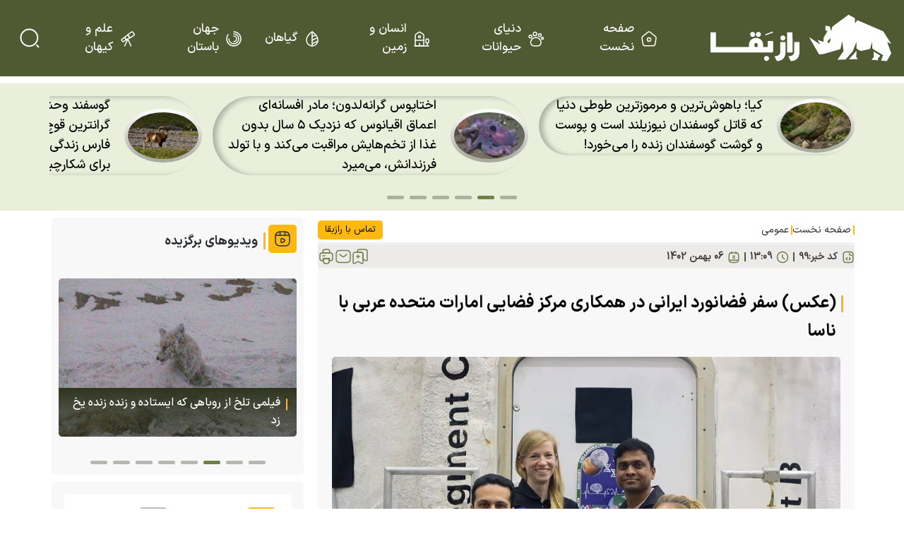

--- FILE ---
content_type: text/html; charset=utf-8
request_url: https://razebaghaa.ir/fa/news/99/%D8%B9%DA%A9%D8%B3-%D8%B3%D9%81%D8%B1-%D9%81%D8%B6%D8%A7%D9%86%D9%88%D8%B1%D8%AF-%D8%A7%DB%8C%D8%B1%D8%A7%D9%86%DB%8C-%D8%AF%D8%B1-%D9%87%D9%85%DA%A9%D8%A7%D8%B1%DB%8C-%D9%85%D8%B1%DA%A9%D8%B2-%D9%81%D8%B6%D8%A7%DB%8C%DB%8C-%D8%A7%D9%85%D8%A7%D8%B1%D8%A7%D8%AA-%D9%85%D8%AA%D8%AD%D8%AF%D9%87-%D8%B9%D8%B1%D8%A8%DB%8C-%D8%A8%D8%A7-%D9%86%D8%A7%D8%B3%D8%A7
body_size: 36807
content:
<!DOCTYPE html> <html lang="fa" dir="rtl"> <head>                                   	<meta charset="UTF-8"> 	<meta http-equiv="X-UA-Compatible" content="IE=edge,chrome=1"> 	<meta name="viewport" content="width=device-width, initial-scale=1"> 	<script>let  advStatusNews = false;</script>  	<meta name="google-site-verification" content="vbSuyZ5ce7SRgC7FVJG36QFRf-8dn8vgh8l0L4Sc9_k">  	 		<meta name="robots" content="index, follow, max-snippet:-1, max-image-preview:large, max-video-preview:-1" /> 		<link rel="preload" href="/client/themes/fa/main/js/news_95912.js" as="script"> 		<link rel="preload" href="/client/themes/fa/main/css/news_95912.css" as="style"> 	  	<link rel="preload" as="font" href="https://razebaghaa.ir/client/themes/fa/main/fonts/IRANSansXFaNum-Medium.woff" crossorigin> 	<link rel="preload" as="font" href="https://razebaghaa.ir/client/themes/fa/main/fonts/IRANSansXFaNum-Regular.woff2" crossorigin> 	<link rel="preload" as="font" href="https://razebaghaa.ir/client/themes/fa/main/fonts/IRANSansXFaNum-Bold.woff2" crossorigin> 	<link rel="preload" as="font" href="https://razebaghaa.ir/client/themes/fa/main/fonts/IRANSansWeb(FaNum)_Medium.woff2" crossorigin> 	<link rel="preload" as="font" href="https://razebaghaa.ir/client/themes/fa/main/fonts/fontawesome-webfont.woff2" crossorigin>   	 		 			<meta name="description" content="سازمان فضایی آمریکا، ناسا اعلام کرد یک گروه چهار نفره از دانشمندان و فضانوردان از روز جمعه ۲۶ ژانویه برای شرکت در سفری شبیه‌سازی شده به مریخ، راهی یک زیستگاه در مرکز فضایی جانسون در هیوستون می‌شوند."> 			 		 	      <link rel="shortcut icon" href="/client/themes/fa/main/img/favicon.ico"> <link rel="alternate" type="application/rss+xml" title="RSS FEED" href="/fa/rss/allnews">    <link rel="preload" href="https://cdn.razebaghaa.ir/client/themes/fa/main/css/news_95912.css" as="style">
<link rel="stylesheet" type="text/css" href="https://cdn.razebaghaa.ir/client/themes/fa/main/css/news_95912.css">    <script src="https://cdn.razebaghaa.ir/client/themes/fa/main/js/news_95912.js"></script>           	<!--IE display-->  	<!-- html5 shim and respond.js ie8 support of html5 elements and media queries --> 	<!-- warning: respond.js doesn't work if you view the page via file:// -->  	<!-- HTML5 shim and Respond.js for IE8 support of HTML5 elements and media queries --> 	<!-- WARNING: Respond.js doesn't work if you view the page via file:// --> 	<!--[if lt IE 9]> 	<script src="https://oss.maxcdn.com/html5shiv/3.7.2/html5shiv.min.js"></script> 	<script src="https://oss.maxcdn.com/respond/1.4.2/respond.min.js"></script> 	<![endif]-->                                <script>advStatusNews = true;</script>                  <style>             @media screen and (min-width: 768px){                 #pos-article-display-card-94857.heightAds{                     min-height: 247px;                 }                 .sliderNewsTopBg{                     height: 180px;                     overflow: hidden;                 }                 #news .pdate_toolbar{                     height: 36px;                     overflow: hidden;                 }             }             @media screen and (max-width: 767px){                 #pos-article-display-card-94857.heightAds{                     min-height: 330px;                 }                 .sliderNewsTopBg{                     height: 170px;                     overflow: hidden;                 }             }         </style>                         <script  type="application/ld+json">
{
    "@context": "https:\/\/schema.org",
    "@type": "NewsArticle",
    "headLine": "(\u0639\u06a9\u0633) \u0633\u0641\u0631 \u0641\u0636\u0627\u0646\u0648\u0631\u062f \u0627\u06cc\u0631\u0627\u0646\u06cc \u062f\u0631 \u0647\u0645\u06a9\u0627\u0631\u06cc \u0645\u0631\u06a9\u0632 \u0641\u0636\u0627\u06cc\u06cc \u0627\u0645\u0627\u0631\u0627\u062a \u0645\u062a\u062d\u062f\u0647 \u0639\u0631\u0628\u06cc \u0628\u0627 \u0646\u0627\u0633\u0627",
    "articleBody": "\u0631\u0627\u0632 \u0628\u0642\u0627: \u06a9\u0627\u0645\u06a9 \u0639\u0628\u0627\u062f\u06cc \u062f\u0627\u0646\u0634\u0645\u0646\u062f \u0648 \u0641\u0636\u0627\u0646\u0648\u0631\u062f \u0627\u06cc\u0631\u0627\u0646\u06cc\u060c \u06cc\u06a9\u06cc \u0627\u0632 \u0686\u0647\u0627\u0631 \u0639\u0636\u0648 \u0627\u06cc\u0646 \u06af\u0631\u0648\u0647 \u0627\u0633\u062a \u06a9\u0647 \u062f\u0631 \u06a9\u0646\u0627\u0631 \u0622\u0628\u06cc\u0634\u06a9 \u0628\u0627\u06af\u0627\u062a\u060c \u0633\u0648\u0632\u0627\u0646 \u0647\u06cc\u0644\u0628\u06cc\u06af \u0648 \u0622\u0631\u06cc\u0627\u0646\u0627 \u0644\u0648\u062a\u0633\u06cc\u0686 \u0631\u0648\u0632 \u062c\u0645\u0639\u0647 \u06f2\u06f6 \u0698\u0627\u0646\u0648\u06cc\u0647 \u0648\u0627\u0631\u062f \u062a\u0627\u0633\u06cc\u0633\u0627\u062a \u0632\u0645\u06cc\u0646\u06cc \u062e\u0648\u0627\u0647\u0646\u062f \u0634\u062f \u062a\u0627 \u062f\u0631 \u0637\u0648\u0644 \u0645\u0627\u0645\u0648\u0631\u06cc\u062a \u0634\u0628\u06cc\u0647\u200c\u0633\u0627\u0632\u06cc \u0634\u062f\u0647 \u0628\u0647 \u0633\u06cc\u0627\u0631\u0647 \u0633\u0631\u062e\u060c \u0628\u0647 \u0645\u062f\u062a \u06f4\u06f5 \u0631\u0648\u0632 \u0645\u0627\u0646\u0646\u062f \u0641\u0636\u0627\u0646\u0648\u0631\u062f\u0627\u0646 \u0645\u0631\u06cc\u062e\u060c \u0632\u0646\u062f\u06af\u06cc \u0648 \u06a9\u0627\u0631 \u06a9\u0646\u0646\u062f.\n\u200c\u0627\u06cc\u0646 \u0645\u0627\u0645\u0648\u0631\u06cc\u062a \u0646\u062e\u0633\u062a\u06cc\u0646 \u0645\u0648\u0631\u062f \u0627\u0632 \u0686\u0647\u0627\u0631 \u0645\u0627\u0645\u0648\u0631\u06cc\u062a \u0634\u0628\u06cc\u0647\u200c\u0633\u0627\u0632\u06cc \u0634\u062f\u0647 \u0628\u0647 \u0645\u0631\u06cc\u062e \u0627\u0633\u062a \u06a9\u0647 \u062f\u0631 \u0633\u0627\u0644 \u06f2\u06f0\u06f2\u06f4 \u0627\u0646\u062c\u0627\u0645 \u062e\u0648\u0627\u0647\u062f \u0634\u062f. \u0647\u0631 \u0645\u0627\u0645\u0648\u0631\u06cc\u062a \u0634\u0627\u0645\u0644 \u062e\u062f\u0645\u0647 \u0645\u062a\u0641\u0627\u0648\u062a\u06cc \u0645\u062a\u0634\u06a9\u0644 \u0627\u0632 \u0686\u0647\u0627\u0631 \u062f\u0627\u0648\u0637\u0644\u0628 \u062a\u062d\u0642\u06cc\u0642\u0627\u062a\u06cc \u0627\u0633\u062a \u0648 \u0645\u0627\u0645\u0648\u0631\u06cc\u062a \u0646\u0647\u0627\u06cc\u06cc \u0642\u0631\u0627\u0631 \u0627\u0633\u062a \u062f\u0631 \u06f1\u06f6 \u062f\u0633\u0627\u0645\u0628\u0631 \u0627\u0645\u0633\u0627\u0644 \u0628\u0647 \u067e\u0627\u06cc\u0627\u0646 \u0628\u0631\u0633\u062f.\n\n\u0645\u0631\u06a9\u0632 \u0641\u0636\u0627\u06cc\u06cc \u0645\u062d\u0645\u062f \u0628\u0646 \u0631\u0627\u0634\u062f \u0627\u0645\u0627\u0631\u0627\u062a \u0645\u062a\u062d\u062f\u0647 \u0639\u0631\u0628\u06cc \u0648 \u0622\u0698\u0627\u0646\u0633 \u0641\u0636\u0627\u06cc\u06cc \u0627\u0631\u0648\u067e\u0627 \u062f\u0631 \u0627\u06cc\u0646 \u0645\u0637\u0627\u0644\u0639\u0647 \u0628\u0627 \u0633\u0627\u0632\u0645\u0627\u0646 \u0641\u0636\u0627\u06cc\u06cc \u0622\u0645\u0631\u06cc\u06a9\u0627 \u0647\u0645\u06a9\u0627\u0631\u06cc \u0645\u06cc\u200c\u06a9\u0646\u0646\u062f.\n\u0645\u0646\u0628\u0639: \u062e\u0628\u0631 \u0622\u0646\u0644\u0627\u06cc\u0646",
    "author": {
        "@context": "https:\/\/schema.org",
        "@type": "Organization",
        "name": "\u0645\u062c\u0644\u0647 \u0639\u0644\u0645\u06cc \u0631\u0627\u0632 \u0628\u0642\u0627 | razebaghaa",
        "description": "\u0627\u0648\u0644\u06cc\u0646 \u0645\u062c\u0644\u0647 \u062a\u062e\u0635\u0635\u06cc \u062f\u0646\u06cc\u0627\u06cc \u062d\u06cc\u0648\u0627\u0646\u0627\u062a \u0648 \u062d\u06cc\u0627\u062a\u200c\u0648\u062d\u0634 \u0648 \u0645\u0631\u062c\u0639\u06cc \u0628\u0631\u0627\u06cc \u0627\u062e\u0628\u0627\u0631 \u0639\u0644\u0645\u06cc\u061b \u0628\u0627\u0633\u062a\u0627\u0646 \u0634\u0646\u0627\u0633\u06cc\u060c \u0646\u062c\u0648\u0645 \u0648 \u0641\u06cc\u0644\u0645\u200c\u0647\u0627\u06cc\u06cc \u0627\u0632 \u062f\u0646\u06cc\u0627\u06cc \u062d\u06cc\u0648\u0627\u0646\u0627\u062a\u060c \u0645\u0633\u062a\u0646\u062f \u0631\u0627\u0632 \u0628\u0642\u0627\u060c \u062f\u0627\u0645 \u0648 \u0637\u06cc\u0648\u0631 \u0648 \u062d\u06cc\u0648\u0627\u0646\u0627\u062a \u062e\u0627\u0646\u06af\u06cc\u060c \u0633\u06af \u0648 \u06af\u0631\u0628\u0647",
        "logo": {
            "@context": "https:\/\/schema.org",
            "@type": "ImageObject",
            "name": "razebaghaa_logo",
            "url": "https:\/\/razebaghaa.ir\/client\/themes\/fa\/main\/img\/imgProject\/logo.svg"
        },
        "url": "https:\/\/razebaghaa.ir\/fa\/about"
    },
    "publisher": {
        "@context": "https:\/\/schema.org",
        "@type": "Organization",
        "name": "\u0645\u062c\u0644\u0647 \u0639\u0644\u0645\u06cc \u0631\u0627\u0632 \u0628\u0642\u0627 | razebaghaa",
        "description": "\u0627\u0648\u0644\u06cc\u0646 \u0645\u062c\u0644\u0647 \u062a\u062e\u0635\u0635\u06cc \u062f\u0646\u06cc\u0627\u06cc \u062d\u06cc\u0648\u0627\u0646\u0627\u062a \u0648 \u062d\u06cc\u0627\u062a\u200c\u0648\u062d\u0634 \u0648 \u0645\u0631\u062c\u0639\u06cc \u0628\u0631\u0627\u06cc \u0627\u062e\u0628\u0627\u0631 \u0639\u0644\u0645\u06cc\u061b \u0628\u0627\u0633\u062a\u0627\u0646 \u0634\u0646\u0627\u0633\u06cc\u060c \u0646\u062c\u0648\u0645 \u0648 \u0641\u06cc\u0644\u0645\u200c\u0647\u0627\u06cc\u06cc \u0627\u0632 \u062f\u0646\u06cc\u0627\u06cc \u062d\u06cc\u0648\u0627\u0646\u0627\u062a\u060c \u0645\u0633\u062a\u0646\u062f \u0631\u0627\u0632 \u0628\u0642\u0627\u060c \u062f\u0627\u0645 \u0648 \u0637\u06cc\u0648\u0631 \u0648 \u062d\u06cc\u0648\u0627\u0646\u0627\u062a \u062e\u0627\u0646\u06af\u06cc\u060c \u0633\u06af \u0648 \u06af\u0631\u0628\u0647",
        "logo": {
            "@context": "https:\/\/schema.org",
            "@type": "ImageObject",
            "name": "razebaghaa_logo",
            "url": "https:\/\/razebaghaa.ir\/client\/themes\/fa\/main\/img\/imgProject\/logo.svg"
        },
        "url": "https:\/\/razebaghaa.ir"
    },
    "datePublished": "2024-01-26T13:09:40+03:30",
    "dateModified": "2024-01-26T13:09:40+03:30",
    "image": [
        {
            "@type": "ImageObject",
            "name": 32,
            "description": "(\u0639\u06a9\u0633) \u0633\u0641\u0631 \u0641\u0636\u0627\u0646\u0648\u0631\u062f \u0627\u06cc\u0631\u0627\u0646\u06cc \u062f\u0631 \u0647\u0645\u06a9\u0627\u0631\u06cc \u0645\u0631\u06a9\u0632 \u0641\u0636\u0627\u06cc\u06cc \u0627\u0645\u0627\u0631\u0627\u062a \u0645\u062a\u062d\u062f\u0647 \u0639\u0631\u0628\u06cc \u0628\u0627 \u0646\u0627\u0633\u0627",
            "url": "\/files\/fa\/news\/1402\/11\/6\/534_781.jpg"
        },
        {
            "@type": "ImageObject",
            "name": "(\u0639\u06a9\u0633) \u0633\u0641\u0631 \u0641\u0636\u0627\u0646\u0648\u0631\u062f \u0627\u06cc\u0631\u0627\u0646\u06cc \u062f\u0631 \u0647\u0645\u06a9\u0627\u0631\u06cc \u0645\u0631\u06a9\u0632 \u0641\u0636\u0627\u06cc\u06cc \u0627\u0645\u0627\u0631\u0627\u062a \u0645\u062a\u062d\u062f\u0647 \u0639\u0631\u0628\u06cc \u0628\u0627 \u0646\u0627\u0633\u0627 - 0",
            "description": "\u0633\u0641\u0631 \u0641\u0636\u0627\u0646\u0648\u0631\u062f \u0627\u06cc\u0631\u0627\u0646\u06cc",
            "url": "\/files\/fa\/news\/1402\/11\/6\/535_350.jpg"
        }
    ],
    "description": "\u0633\u0627\u0632\u0645\u0627\u0646 \u0641\u0636\u0627\u06cc\u06cc \u0622\u0645\u0631\u06cc\u06a9\u0627\u060c \u0646\u0627\u0633\u0627 \u0627\u0639\u0644\u0627\u0645 \u06a9\u0631\u062f \u06cc\u06a9 \u06af\u0631\u0648\u0647 \u0686\u0647\u0627\u0631 \u0646\u0641\u0631\u0647 \u0627\u0632 \u062f\u0627\u0646\u0634\u0645\u0646\u062f\u0627\u0646 \u0648 \u0641\u0636\u0627\u0646\u0648\u0631\u062f\u0627\u0646 \u0627\u0632 \u0631\u0648\u0632 \u062c\u0645\u0639\u0647 \u06f2\u06f6 \u0698\u0627\u0646\u0648\u06cc\u0647 \u0628\u0631\u0627\u06cc \u0634\u0631\u06a9\u062a \u062f\u0631 \u0633\u0641\u0631\u06cc \u0634\u0628\u06cc\u0647\u200c\u0633\u0627\u0632\u06cc \u0634\u062f\u0647 \u0628\u0647 \u0645\u0631\u06cc\u062e\u060c \u0631\u0627\u0647\u06cc \u06cc\u06a9 \u0632\u06cc\u0633\u062a\u06af\u0627\u0647 \u062f\u0631 \u0645\u0631\u06a9\u0632 \u0641\u0636\u0627\u06cc\u06cc \u062c\u0627\u0646\u0633\u0648\u0646 \u062f\u0631 \u0647\u06cc\u0648\u0633\u062a\u0648\u0646 \u0645\u06cc\u200c\u0634\u0648\u0646\u062f.",
    "keywords": ",\u0639\u06a9\u0633,\u0633\u0641\u0631,\u0641\u0636\u0627\u0646\u0648\u0631\u062f,\u0627\u06cc\u0631\u0627\u0646\u06cc,\u062f\u0631,\u0647\u0645\u06a9\u0627\u0631\u06cc,\u0645\u0631\u06a9\u0632,\u0641\u0636\u0627\u06cc\u06cc,\u0627\u0645\u0627\u0631\u0627\u062a,\u0645\u062a\u062d\u062f\u0647,\u0639\u0631\u0628\u06cc,\u0628\u0627,\u0646\u0627\u0633\u0627",
    "mainEntityOfPage": {
        "@context": "https:\/\/schema.org",
        "@type": "WebPage",
        "breadcrumb": {
            "@context": "https:\/\/schema.org",
            "@type": "BreadcrumbList",
            "itemListElement": [
                {
                    "@type": "ListItem",
                    "position": 1,
                    "item": {
                        "@id": "https:\/\/razebaghaa.ir",
                        "name": "\u0635\u0641\u062d\u0647 \u0646\u062e\u0633\u062a"
                    }
                },
                {
                    "@type": "ListItem",
                    "position": 2,
                    "item": {
                        "@id": "https:\/\/razebaghaa.ir\/fa\/services\/1\/1",
                        "name": "\u0639\u0645\u0648\u0645\u06cc"
                    }
                }
            ]
        },
        "lastReviewed": "2024-01-26T13:09:34+03:30",
        "url": "https:\/\/razebaghaa.ir\/fa\/news\/99\/\u0639\u06a9\u0633-\u0633\u0641\u0631-\u0641\u0636\u0627\u0646\u0648\u0631\u062f-\u0627\u06cc\u0631\u0627\u0646\u06cc-\u062f\u0631-\u0647\u0645\u06a9\u0627\u0631\u06cc-\u0645\u0631\u06a9\u0632-\u0641\u0636\u0627\u06cc\u06cc-\u0627\u0645\u0627\u0631\u0627\u062a-\u0645\u062a\u062d\u062f\u0647-\u0639\u0631\u0628\u06cc-\u0628\u0627-\u0646\u0627\u0633\u0627",
        "relatedLink": "https:\/\/razebaghaa.ir\/fa\/news\/262\/\u0686\u0646\u062f-\u0631\u0648\u0632-\u0637\u0648\u0644-\u0645\u06cc\u200c\u06a9\u0634\u062f-\u0627\u0632-\u0632\u0645\u06cc\u0646-\u0628\u0647-\u0645\u0631\u06cc\u062e-\u0628\u0631\u0633\u06cc\u0645"
    }
}
</script>      	<link rel="preload" fetchpriority="high" href="https://razebaghaa.ir/files/fa/news/1402/11/6/534_781.jpg" as="image">  <meta property="og:description" content="سازمان فضایی آمریکا، ناسا اعلام کرد یک گروه چهار نفره از دانشمندان و فضانوردان از روز جمعه ۲۶ ژانویه برای شرکت در سفری شبیه‌سازی شده به مریخ، راهی یک زیستگاه در مرکز فضایی جانسون در هیوستون می‌شوند."> <meta name="dc.description" content="سازمان فضایی آمریکا، ناسا اعلام کرد یک گروه چهار نفره از دانشمندان و فضانوردان از روز جمعه ۲۶ ژانویه برای شرکت در سفری شبیه‌سازی شده به مریخ، راهی یک زیستگاه در مرکز فضایی جانسون در هیوستون می‌شوند."> <meta name="twitter:description" content="سازمان فضایی آمریکا، ناسا اعلام کرد یک گروه چهار نفره از دانشمندان و فضانوردان از روز جمعه ۲۶ ژانویه برای شرکت در سفری شبیه‌سازی شده به مریخ، راهی یک زیستگاه در مرکز فضایی جانسون در هیوستون می‌شوند."> <!-- Google Plus --> <!-- Update your html tag to include the itemscope and itemtype attributes. --> <meta itemprop="name" content="(عکس) سفر فضانورد ایرانی در همکاری مرکز فضایی امارات متحده عربی با ناسا"> <meta itemprop="description" content="سازمان فضایی آمریکا، ناسا اعلام کرد یک گروه چهار نفره از دانشمندان و فضانوردان از روز جمعه ۲۶ ژانویه برای شرکت در سفری شبیه‌سازی شده به مریخ، راهی یک زیستگاه در مرکز فضایی جانسون در هیوستون می‌شوند.">  	<meta itemprop="image" content="https://razebaghaa.ir/files/fa/news/1402/11/6/534_781.jpg">  <!-- Open Graph General (Facebook & Pinterest) --> <meta property="og:locale" content="fa_IR">  	<meta property="og:type" content="website">  <meta property="og:title" content="(عکس) سفر فضانورد ایرانی در همکاری مرکز فضایی امارات متحده عربی با ناسا"> <meta property="og:url" content="https://razebaghaa.ir/fa/news/99/عکس-سفر-فضانورد-ایرانی-در-همکاری-مرکز-فضایی-امارات-متحده-عربی-با-ناسا"> <meta property="og:description" content="سازمان فضایی آمریکا، ناسا اعلام کرد یک گروه چهار نفره از دانشمندان و فضانوردان از روز جمعه ۲۶ ژانویه برای شرکت در سفری شبیه‌سازی شده به مریخ، راهی یک زیستگاه در مرکز فضایی جانسون در هیوستون می‌شوند."> <meta property="og:site_name" content="مجله علمی راز بقا | razebaghaa">  	<meta property="og:image" content="https://razebaghaa.ir/files/fa/news/1402/11/6/534_781.jpg">  <meta property="og:image:secure_url" content="https://razebaghaa.ir/files/fa/news/1402/11/6/534_781.jpg" /> <meta property="og:image:width" content="400" /> <meta property="og:image:height" content="300" /> <meta property="og:image:alt" content="(عکس) سفر فضانورد ایرانی در همکاری مرکز فضایی امارات متحده عربی با ناسا" /> <meta property="og:description" content="سازمان فضایی آمریکا، ناسا اعلام کرد یک گروه چهار نفره از دانشمندان و فضانوردان از روز جمعه ۲۶ ژانویه برای شرکت در سفری شبیه‌سازی شده به مریخ، راهی یک زیستگاه در مرکز فضایی جانسون در هیوستون می‌شوند.">     <!-- Twitter --> <meta name="twitter:card" content="summary_large_image"> <meta name="twitter:site" content="مجله علمی راز بقا | razebaghaa"> <meta name="twitter:title" content="(عکس) سفر فضانورد ایرانی در همکاری مرکز فضایی امارات متحده عربی با ناسا"> <meta name="twitter:creator" content="مجله علمی راز بقا | razebaghaa"> <meta name="twitter:description" content="سازمان فضایی آمریکا، ناسا اعلام کرد یک گروه چهار نفره از دانشمندان و فضانوردان از روز جمعه ۲۶ ژانویه برای شرکت در سفری شبیه‌سازی شده به مریخ، راهی یک زیستگاه در مرکز فضایی جانسون در هیوستون می‌شوند."> <meta name="twitter:url" content="https://razebaghaa.ir/fa/news/99/عکس-سفر-فضانورد-ایرانی-در-همکاری-مرکز-فضایی-امارات-متحده-عربی-با-ناسا"> <meta name="twitter:player" content="مجله علمی راز بقا | razebaghaa">  	<meta name="twitter:image" data-page-subject="true" content="https://razebaghaa.ir/files/fa/news/1402/11/6/534_781.jpg"> 	<meta name="twitter:image:src" content="https://razebaghaa.ir/files/fa/news/1402/11/6/534_781.jpg">  <meta content="560" data-page-subject="true" name="twitter:image:width"> <!-- Width of above image --> <meta content="315" data-page-subject="true" name="twitter:image:height"> <!-- Height of above image -->    <meta name="dc.language" content="fa"> <meta name="dc.source" content="fa"> <meta name="dc.title" lang="fa" content="(عکس) سفر فضانورد ایرانی در همکاری مرکز فضایی امارات متحده عربی با ناسا"> <meta name="dc.subject" content="News"> <meta name="dc.type" scheme="DCMIType" content="Text,Image"> <meta name="dc.publisher" content="مجله علمی راز بقا | razebaghaa"> <meta name="dc.identifier" content="https://razebaghaa.ir/fa/news/99/عکس-سفر-فضانورد-ایرانی-در-همکاری-مرکز-فضایی-امارات-متحده-عربی-با-ناسا"> <meta name="dc.creator" content="مجله علمی راز بقا | razebaghaa"> <meta name="dc.format" scheme="IMT" content="text/html"> <meta name="dc.coverage" content="World">   <!-- Open Graph Article (Facebook & Pinterest) --> <meta property="article:author" content="مجله علمی راز بقا | razebaghaa"> <meta property="article:section" content="صفحه نخست"> <meta property="article:cat_name" content=""> <meta property="article:tag" content=""> <meta property="article:published_time" content="۱۴۰۲/۱۱/۰۶ - ۱۳:۰۹"> <meta property="article:modified_time" content="۱۴۰۲/۱۱/۰۶ - ۱۳:۰۹"> <meta property="article:expiration_time" content="">   <meta name="thumbnail" itemprop="thumbnailUrl" content="https://razebaghaa.ir/files/fa/news/1402/11/6/534_781.jpg"> <meta name="instant-view-options" content="read-more">     <title>(عکس) سفر فضانورد ایرانی در همکاری مرکز فضایی امارات متحده عربی با ناسا</title>     <link rel="canonical" href="https://razebaghaa.ir/fa/news/99/عکس-سفر-فضانورد-ایرانی-در-همکاری-مرکز-فضایی-امارات-متحده-عربی-با-ناسا"/> </head>      <style>     @media screen and (max-width: 767px){          #news .pdate_toolbar{             height: 33px;             overflow: hidden;         }         .container_news{             padding: 0 5px !important;         }     } </style> <body id="news" onload="">  <header id="header" class="container-fluid">     <div id="headerContainer" class="container d-flex align-items-center justify-content-between">         <div class="d-flex align-items-center">             <div class="faLogo" itemscope itemtype="http://schema.org/Organization">                 <a aria-label="logo" href="/" itemprop="url">                     <div class="mainLogo" style="background: url('https://razebaghaa.ir/client/themes/fa/main/img/imgProject/logo.svg') no-repeat center center;background-size: contain"></div>                 </a>             </div>             <div class="menuBox d-none d-lg-flex align-items-center" id="menuBoxP"> 	<ul class="menuUl d-md-flex align-items-center"> 		 			 				 					<li id="serviceli_1" class="menuLi thisLi"> 						<a id="service_1" href="/" class="menuItem"> 							<span class="d-block serviceIcon homeServiceIcon"> 								<svg width="24" height="24" viewbox="0 0 24 24" fill="none" xmlns="http://www.w3.org/2000/svg"> 									<path d="M10.07 2.82003L3.14002 8.37002C2.36002 8.99002 1.86002 10.3 2.03002 11.28L3.36002 19.24C3.60002 20.66 4.96002 21.81 6.40002 21.81H17.6C19.03 21.81 20.4 20.65 20.64 19.24L21.97 11.28C22.13 10.3 21.63 8.99002 20.86 8.37002L13.93 2.83004C12.86 1.97004 11.13 1.97003 10.07 2.82003Z" stroke="white" stroke-width="1.5" stroke-linecap="round" stroke-linejoin="round"/> 									<path d="M12 15.5C13.3807 15.5 14.5 14.3807 14.5 13C14.5 11.6193 13.3807 10.5 12 10.5C10.6193 10.5 9.5 11.6193 9.5 13C9.5 14.3807 10.6193 15.5 12 15.5Z" stroke="white" stroke-width="1.5" stroke-linecap="round" stroke-linejoin="round"/> 								</svg> 							</span> 							صفحه نخست 						</a> 						<span class="lineBottom"></span> 					</li> 				 			 		 			 				 					<li id="serviceli_2" class="menuLi thisLi"> 						<a id="service_2" href="/fa/animals" class="menuItem"> 							<span class="d-block serviceIcon animalServiceIcon"> 								<svg width="24" height="24" viewbox="0 0 24 24" fill="none" xmlns="http://www.w3.org/2000/svg"> 									<path d="M4.40997 16.75C4.16997 19.64 6.34997 22 9.24997 22H14.04C17.3 22 19.54 19.37 19 16.15C18.43 12.77 15.17 10 11.74 10C8.01997 10 4.71997 13.04 4.40997 16.75Z" stroke="white" stroke-width="1.5" stroke-linecap="round" stroke-linejoin="round"/> 									<path d="M10.47 7.5C11.8507 7.5 12.97 6.38071 12.97 5C12.97 3.61929 11.8507 2.5 10.47 2.5C9.08926 2.5 7.96997 3.61929 7.96997 5C7.96997 6.38071 9.08926 7.5 10.47 7.5Z" stroke="white" stroke-width="1.5" stroke-linecap="round" stroke-linejoin="round"/> 									<path d="M17.3 8.7C18.4046 8.7 19.3 7.80457 19.3 6.7C19.3 5.59543 18.4046 4.7 17.3 4.7C16.1954 4.7 15.3 5.59543 15.3 6.7C15.3 7.80457 16.1954 8.7 17.3 8.7Z" stroke="white" stroke-width="1.5" stroke-linecap="round" stroke-linejoin="round"/> 									<path d="M21 12.7C21.8284 12.7 22.5 12.0284 22.5 11.2C22.5 10.3716 21.8284 9.7 21 9.7C20.1716 9.7 19.5 10.3716 19.5 11.2C19.5 12.0284 20.1716 12.7 21 12.7Z" stroke="white" stroke-width="1.5" stroke-linecap="round" stroke-linejoin="round"/> 									<path d="M3.96997 10.7C5.07454 10.7 5.96997 9.80457 5.96997 8.7C5.96997 7.59543 5.07454 6.7 3.96997 6.7C2.8654 6.7 1.96997 7.59543 1.96997 8.7C1.96997 9.80457 2.8654 10.7 3.96997 10.7Z" stroke="white" stroke-width="1.5" stroke-linecap="round" stroke-linejoin="round"/> 								</svg> 							</span> 							دنیای حیوانات 						</a> 						<span class="lineBottom"></span> 					</li> 				 			 		 			 				 					<li id="serviceli_3" class="menuLi thisLi"> 						<a id="service_3" href="/fa/human" class="menuItem"> 							<span class="d-block serviceIcon animalServiceIcon"> 								<svg width="24" height="24" viewbox="0 0 24 24" fill="none" xmlns="http://www.w3.org/2000/svg"> 									<path d="M2 22H22" stroke="white" stroke-width="1.5" stroke-miterlimit="10" stroke-linecap="round" stroke-linejoin="round"/> 									<path d="M15.01 21.99L3.01001 22.01L3 7.06998C3 6.39998 3.34001 5.77995 3.89001 5.40995L7.89001 2.73997C8.56001 2.28997 9.43999 2.28997 10.11 2.73997L14.11 5.40995C14.67 5.77995 15 6.39998 15 7.06998L15.01 21.99Z" stroke="white" stroke-width="1.5" stroke-miterlimit="10" stroke-linecap="round" stroke-linejoin="round"/> 									<path d="M19.98 22.01V18" stroke="white" stroke-width="1.5" stroke-miterlimit="10" stroke-linecap="round" stroke-linejoin="round"/> 									<path d="M20 12C18.9 12 18 12.9 18 14V16C18 17.1 18.9 18 20 18C21.1 18 22 17.1 22 16V14C22 12.9 21.1 12 20 12Z" stroke="white" stroke-width="1.5" stroke-miterlimit="10" stroke-linecap="round" stroke-linejoin="round"/> 									<path d="M3 14H15" stroke="white" stroke-width="1.5" stroke-miterlimit="10" stroke-linecap="round" stroke-linejoin="round"/> 									<path d="M9 22V18.25" stroke="white" stroke-width="1.5" stroke-miterlimit="10" stroke-linecap="round" stroke-linejoin="round"/> 									<path d="M9 10.5C9.82843 10.5 10.5 9.82843 10.5 9C10.5 8.17157 9.82843 7.5 9 7.5C8.17157 7.5 7.5 8.17157 7.5 9C7.5 9.82843 8.17157 10.5 9 10.5Z" stroke="white" stroke-width="1.5" stroke-miterlimit="10" stroke-linecap="round" stroke-linejoin="round"/> 								</svg> 							</span> 							انسان و زمین 						</a> 						<span class="lineBottom"></span> 					</li> 				 			 		 			 				 					<li id="serviceli_5" class="menuLi thisLi"> 						<a id="service_5" href="/fa/plants" class="menuItem"> 							<span class="d-block serviceIcon animalServiceIcon"> 								<svg width="24" height="24" viewbox="0 0 24 24" fill="none" xmlns="http://www.w3.org/2000/svg"> 									<path d="M12.61 2.21C12.25 1.93 11.75 1.93 11.39 2.21C9.49001 3.66 3.87997 8.39 3.90997 13.9C3.90997 18.36 7.54001 22 12.01 22C16.48 22 20.11 18.37 20.11 13.91C20.12 8.48 14.5 3.67 12.61 2.21Z" stroke="white" stroke-width="1.5" stroke-miterlimit="10"/> 									<path d="M12 2V22" stroke="white" stroke-width="1.5" stroke-linecap="round" stroke-linejoin="round"/> 									<path d="M12 18.96L19.7 15.22" stroke="white" stroke-width="1.5" stroke-linecap="round" stroke-linejoin="round"/> 									<path d="M12 13.96L19.37 10.38" stroke="white" stroke-width="1.5" stroke-linecap="round" stroke-linejoin="round"/> 									<path d="M12 8.96L17.03 6.51" stroke="white" stroke-width="1.5" stroke-linecap="round" stroke-linejoin="round"/> 								</svg> 							</span> 							گیاهان 						</a> 						<span class="lineBottom"></span> 					</li> 				 			 		 			 				 					<li id="serviceli_4" class="menuLi thisLi"> 						<a id="service_4" href="/fa/aquatic" class="menuItem"> 							<span class="d-block serviceIcon animalServiceIcon"> 								<svg width="24" height="24" viewbox="0 0 24 24" fill="none" xmlns="http://www.w3.org/2000/svg"> 									<path d="M4.02 5.97C2.75 7.65 2 9.74 2 12C2 17.52 6.48 22 12 22C17.52 22 22 17.52 22 12C22 6.48 17.52 2 12 2" stroke="white" stroke-width="1.5" stroke-linecap="round" stroke-linejoin="round"/> 									<path d="M5 12C5 15.87 8.13 19 12 19C15.87 19 19 15.87 19 12C19 8.13 15.87 5 12 5" stroke="white" stroke-width="1.5" stroke-linecap="round" stroke-linejoin="round"/> 									<path d="M12 16C14.21 16 16 14.21 16 12C16 9.79 14.21 8 12 8" stroke="white" stroke-width="1.5" stroke-linecap="round" stroke-linejoin="round"/> 								</svg> 							</span> 							جهان باستان 						</a> 						<span class="lineBottom"></span> 					</li> 				 			 		 			 				 					<li id="serviceli_6" class="menuLi thisLi"> 						<a id="service_6" href="/fa/science" class="menuItem"> 							<span class="d-block serviceIcon animalServiceIcon"> 								<svg width="24" height="24" viewbox="0 0 24 24" fill="none" xmlns="http://www.w3.org/2000/svg"> 									<path d="M15.03 10.77L20.69 6.98001C21.26 6.60001 21.41 5.82001 21.03 5.26001L19.21 2.54999C18.83 1.97999 18.05 1.82999 17.49 2.20999L11.83 6L15.03 10.77Z" stroke="white" stroke-width="1.5" stroke-linecap="round" stroke-linejoin="round"/> 									<path d="M12.1739 6.47923L7.39618 9.67911L9.95608 13.5013L14.7338 10.3014L12.1739 6.47923Z" stroke="white" stroke-width="1.5" stroke-linecap="round" stroke-linejoin="round"/> 									<path d="M5.83001 15.9L9.78001 13.26L7.54001 9.92001L3.59001 12.56C3.13001 12.87 3.01001 13.49 3.32001 13.95L4.45001 15.63C4.75001 16.08 5.37001 16.2 5.83001 15.9Z" stroke="white" stroke-width="1.5" stroke-linecap="round" stroke-linejoin="round"/> 									<path d="M12.05 12.2L7.56 22" stroke="white" stroke-width="1.5" stroke-linecap="round" stroke-linejoin="round"/> 									<path d="M12 12.2L16.44 22" stroke="white" stroke-width="1.5" stroke-linecap="round" stroke-linejoin="round"/> 								</svg> 							</span> 							علم و کیهان 						</a> 						<span class="lineBottom"></span> 					</li> 				 			 		 	</ul> </div>  	<script>
		const menuBoxP = document.querySelector('#menuBoxP');let XTemp = true;if (menuBoxP){menuBoxP.addEventListener('mouseover',()=>{const headerCatsCnt = document.getElementById('CatsParent');if (headerCatsCnt && XTemp){XTemp = false;headerCatsCnt.innerHTML = headerCatsCnt.children[0].innerHTML;}});}
	</script>          </div>         <div class="d-flex align-items-center">             <div class="searchPosition">                 <div id="searchBtnMobile">                     <span>                         <svg width="30" height="30" viewbox="0 0 30 30" fill="none" xmlns="http://www.w3.org/2000/svg">                             <path d="M14.375 26.25C20.9334 26.25 26.25 20.9334 26.25 14.375C26.25 7.81662 20.9334 2.5 14.375 2.5C7.81662 2.5 2.5 7.81662 2.5 14.375C2.5 20.9334 7.81662 26.25 14.375 26.25Z" stroke="white" stroke-width="2" stroke-linecap="round" stroke-linejoin="round"/>                             <path d="M27.5 27.5L25 25" stroke="white" stroke-width="2" stroke-linecap="round" stroke-linejoin="round"/>                         </svg>                     </span>                 </div>                 <form name="searchForm" class="searchForm d-none" action="/fa/search" id="searchForm">                     <div class="input-group searchInputGp">                         <input placeholder="جستجو..." type="text" class="form-control searchInput" aria-label="Sizing example input" aria-describedby="inputGroup-sizing-default" name="query">                         <span id="closeSearchInput" class="input-group-text searchCloseIcon">                         <svg xmlns="http://www.w3.org/2000/svg" width="12" height="12" viewbox="0 0 12 12" fill="none">                             <path d="M1 1L10.9999 10.9999" stroke="#4F5A32" stroke-width="1.5" stroke-linecap="round"/>                             <path d="M11 1L1.00007 10.9999" stroke="#4F5A32" stroke-width="1.5" stroke-linecap="round"/>                         </svg>                     </span>                         <a title="search" href="javascript:document.searchForm.submit();" class="input-group-text searchIcon"><i class="fa fa-search" aria-hidden="true"></i></a>                     </div>                 </form>             </div>             <div id="burgerBtn" class="d-flex d-lg-none">                 <div class="burgerLineBox">                     <span></span>                     <span></span>                     <span></span>                 </div>             </div>         </div>     </div> </header> <div class="container-fluid mobileSearchBox d-none" id="searchFormMobile">     <div class="container">         <form name="searchFormMobile" class="searchForm" action="/fa/search">             <div class="input-group searchInputGp">                 <input placeholder="جستجو" type="text" class="form-control searchInput" aria-label="Sizing example input" aria-describedby="inputGroup-sizing-default" name="query">                 <a title="search" href="javascript:document.searchFormMobile.submit();" class="input-group-text searchIcon"><i class="fa fa-search" aria-hidden="true"></i></a>             </div>         </form>     </div> </div> <div class="mobileMenuFade d-none" id="mobileMenuFade"></div> <div class="mobileMenuCnt d-none" id="sideMenu">     <div class="accordion accordion-flush" id="mobileMenuAccordion"> 	 		<div class="accordion-item"> 			<div class="accordion-header" id="service_m_1"> 				<button class="accordion-button collapsed " type="button" data-bs-toggle="collapse" data-bs-target="#subject_m_1" aria-expanded="false" aria-controls="subject_m_1"> 					 						<a href="/fa/services/1" class="mobileMenuService">صفحه نخست</a> 					 				</button> 			</div> 			 				<div id="subject_m_1" class="accordion-collapse collapse" aria-labelledby="service_m_1" data-bs-parent="#mobileMenuAccordion"> 					<div class="accordion-body"> 						 							<a href="/fa/services/1/1" class="mobileMEnuSubject">عمومی</a> 						 					</div> 				</div> 			 		</div> 	 		<div class="accordion-item"> 			<div class="accordion-header" id="service_m_2"> 				<button class="accordion-button collapsed " type="button" data-bs-toggle="collapse" data-bs-target="#subject_m_2" aria-expanded="false" aria-controls="subject_m_2"> 					 						<a href="/fa/animals" class="mobileMenuService">دنیای حیوانات</a> 					 				</button> 			</div> 			 				<div id="subject_m_2" class="accordion-collapse collapse" aria-labelledby="service_m_2" data-bs-parent="#mobileMenuAccordion"> 					<div class="accordion-body"> 						 							<a href="/fa/services/2/4" class="mobileMEnuSubject">پستانداران</a> 						 							<a href="/fa/services/2/5" class="mobileMEnuSubject">آبزیان</a> 						 							<a href="/fa/services/2/6" class="mobileMEnuSubject">حشرات</a> 						 							<a href="/fa/services/2/7" class="mobileMEnuSubject">خزندگان</a> 						 							<a href="/fa/services/2/8" class="mobileMEnuSubject">پرندگان</a> 						 							<a href="/fa/services/2/9" class="mobileMEnuSubject">حیوانات خانگی</a> 						 							<a href="/fa/services/2/25" class="mobileMEnuSubject">دوزیستان</a> 						 							<a href="/fa/services/2/26" class="mobileMEnuSubject">حیات وحش</a> 						 					</div> 				</div> 			 		</div> 	 		<div class="accordion-item"> 			<div class="accordion-header" id="service_m_3"> 				<button class="accordion-button collapsed " type="button" data-bs-toggle="collapse" data-bs-target="#subject_m_3" aria-expanded="false" aria-controls="subject_m_3"> 					 						<a href="/fa/human" class="mobileMenuService">انسان و زمین</a> 					 				</button> 			</div> 			 				<div id="subject_m_3" class="accordion-collapse collapse" aria-labelledby="service_m_3" data-bs-parent="#mobileMenuAccordion"> 					<div class="accordion-body"> 						 							<a href="/fa/services/3/10" class="mobileMEnuSubject">تغییرات اقلیمی</a> 						 							<a href="/fa/services/3/11" class="mobileMEnuSubject">انسان</a> 						 							<a href="/fa/services/3/12" class="mobileMEnuSubject">زمین‌شناسی</a> 						 							<a href="/fa/services/3/13" class="mobileMEnuSubject">رودخانه‎‌ها و دریاها</a> 						 							<a href="/fa/services/3/24" class="mobileMEnuSubject">طبیعت و محیط</a> 						 					</div> 				</div> 			 		</div> 	 		<div class="accordion-item"> 			<div class="accordion-header" id="service_m_5"> 				<button class="accordion-button collapsed " type="button" data-bs-toggle="collapse" data-bs-target="#subject_m_5" aria-expanded="false" aria-controls="subject_m_5"> 					 						<a href="/fa/plants" class="mobileMenuService">گیاهان</a> 					 				</button> 			</div> 			 				<div id="subject_m_5" class="accordion-collapse collapse" aria-labelledby="service_m_5" data-bs-parent="#mobileMenuAccordion"> 					<div class="accordion-body"> 						 							<a href="/fa/services/5/15" class="mobileMEnuSubject">دنیای میوه‌ها</a> 						 							<a href="/fa/services/5/16" class="mobileMEnuSubject">گیاهان زینتی</a> 						 							<a href="/fa/services/5/17" class="mobileMEnuSubject">درخت و جنگل</a> 						 							<a href="/fa/services/5/27" class="mobileMEnuSubject">گیاهان دارویی</a> 						 					</div> 				</div> 			 		</div> 	 		<div class="accordion-item"> 			<div class="accordion-header" id="service_m_4"> 				<button class="accordion-button collapsed " type="button" data-bs-toggle="collapse" data-bs-target="#subject_m_4" aria-expanded="false" aria-controls="subject_m_4"> 					 						<a href="/fa/aquatic" class="mobileMenuService">جهان باستان</a> 					 				</button> 			</div> 			 				<div id="subject_m_4" class="accordion-collapse collapse" aria-labelledby="service_m_4" data-bs-parent="#mobileMenuAccordion"> 					<div class="accordion-body"> 						 							<a href="/fa/services/4/14" class="mobileMEnuSubject">عمومی</a> 						 							<a href="/fa/services/4/21" class="mobileMEnuSubject">تاریخ</a> 						 							<a href="/fa/services/4/22" class="mobileMEnuSubject">انقراض</a> 						 							<a href="/fa/services/4/23" class="mobileMEnuSubject">تکامل</a> 						 					</div> 				</div> 			 		</div> 	 		<div class="accordion-item"> 			<div class="accordion-header" id="service_m_6"> 				<button class="accordion-button collapsed " type="button" data-bs-toggle="collapse" data-bs-target="#subject_m_6" aria-expanded="false" aria-controls="subject_m_6"> 					 						<a href="/fa/science" class="mobileMenuService">علم و کیهان</a> 					 				</button> 			</div> 			 				<div id="subject_m_6" class="accordion-collapse collapse" aria-labelledby="service_m_6" data-bs-parent="#mobileMenuAccordion"> 					<div class="accordion-body"> 						 							<a href="/fa/services/6/18" class="mobileMEnuSubject">فرا زمینی‌ها</a> 						 							<a href="/fa/services/6/19" class="mobileMEnuSubject">فضا</a> 						 							<a href="/fa/services/6/20" class="mobileMEnuSubject">علم</a> 						 					</div> 				</div> 			 		</div> 	 </div>     <div class="mobileInnerBox">         <ul class="mobileInnerUl">             <li class="mobileInnerLi"><a href="/fa/contacts" class="mobileInnerA">تماس با ما</a></li>             <li class="mobileInnerLi"><a href="/fa/about" class="mobileInnerA">درباره ما</a></li>             <li class="mobileInnerLi"><a href="/fa/links" class="mobileInnerA">پیوندها</a></li>             <li class="mobileInnerLi"><a href="/fa/archive" rel="nofollow noindex" class="mobileInnerA">آرشیو</a></li>             <li class="mobileInnerLi"><a href="/fa/newsletter" class="mobileInnerA">عضویت در خبرنامه</a></li>             <li class="mobileInnerLi"><a href="/fa/weather" class="mobileInnerA">آب و هوا</a></li>             <li class="mobileInnerLi"><a href="/fa/prayer" class="mobileInnerA">اوقات شرعی</a></li>             <li class="mobileInnerLi"><a href="/fa/polls/archive"  rel="nofollow noindex" class="mobileInnerA">نظرسنجی</a></li>             <li class="mobileInnerLi"><a href="/fa/search" class="mobileInnerA">جستجوی پیشرفته</a></li>         </ul>     </div> </div> <div class="container-fluid headerCatsBox" id="CatsParent"> 	<script type="x-template">
		<div class="container headerCatsCnt">
									<ul class="headerCatsUl" id="ul_cat_1">
																					<li class="headerCatsLi"><a id="cat_1" href="/fa/services/1/1" class="headerCatsItem">عمومی</a></li>
																		</ul>
									<ul class="headerCatsUl" id="ul_cat_2">
																					<li class="headerCatsLi"><a id="cat_4" href="/fa/services/2/4" class="headerCatsItem">پستانداران</a></li>
																												<li class="headerCatsLi"><a id="cat_5" href="/fa/services/2/5" class="headerCatsItem">آبزیان</a></li>
																												<li class="headerCatsLi"><a id="cat_6" href="/fa/services/2/6" class="headerCatsItem">حشرات</a></li>
																												<li class="headerCatsLi"><a id="cat_7" href="/fa/services/2/7" class="headerCatsItem">خزندگان</a></li>
																												<li class="headerCatsLi"><a id="cat_8" href="/fa/services/2/8" class="headerCatsItem">پرندگان</a></li>
																												<li class="headerCatsLi"><a id="cat_9" href="/fa/services/2/9" class="headerCatsItem">حیوانات خانگی</a></li>
																												<li class="headerCatsLi"><a id="cat_25" href="/fa/services/2/25" class="headerCatsItem">دوزیستان</a></li>
																												<li class="headerCatsLi"><a id="cat_26" href="/fa/services/2/26" class="headerCatsItem">حیات وحش</a></li>
																		</ul>
									<ul class="headerCatsUl" id="ul_cat_3">
																					<li class="headerCatsLi"><a id="cat_10" href="/fa/services/3/10" class="headerCatsItem">تغییرات اقلیمی</a></li>
																												<li class="headerCatsLi"><a id="cat_11" href="/fa/services/3/11" class="headerCatsItem">انسان</a></li>
																												<li class="headerCatsLi"><a id="cat_12" href="/fa/services/3/12" class="headerCatsItem">زمین‌شناسی</a></li>
																												<li class="headerCatsLi"><a id="cat_13" href="/fa/services/3/13" class="headerCatsItem">رودخانه‎‌ها و دریاها</a></li>
																												<li class="headerCatsLi"><a id="cat_24" href="/fa/services/3/24" class="headerCatsItem">طبیعت و محیط</a></li>
																		</ul>
									<ul class="headerCatsUl" id="ul_cat_5">
																					<li class="headerCatsLi"><a id="cat_15" href="/fa/services/5/15" class="headerCatsItem">دنیای میوه‌ها</a></li>
																												<li class="headerCatsLi"><a id="cat_16" href="/fa/services/5/16" class="headerCatsItem">گیاهان زینتی</a></li>
																												<li class="headerCatsLi"><a id="cat_17" href="/fa/services/5/17" class="headerCatsItem">درخت و جنگل</a></li>
																												<li class="headerCatsLi"><a id="cat_27" href="/fa/services/5/27" class="headerCatsItem">گیاهان دارویی</a></li>
																		</ul>
									<ul class="headerCatsUl" id="ul_cat_4">
																					<li class="headerCatsLi"><a id="cat_14" href="/fa/services/4/14" class="headerCatsItem">عمومی</a></li>
																												<li class="headerCatsLi"><a id="cat_21" href="/fa/services/4/21" class="headerCatsItem">تاریخ</a></li>
																												<li class="headerCatsLi"><a id="cat_22" href="/fa/services/4/22" class="headerCatsItem">انقراض</a></li>
																												<li class="headerCatsLi"><a id="cat_23" href="/fa/services/4/23" class="headerCatsItem">تکامل</a></li>
																		</ul>
									<ul class="headerCatsUl" id="ul_cat_6">
																					<li class="headerCatsLi"><a id="cat_18" href="/fa/services/6/18" class="headerCatsItem">فرا زمینی‌ها</a></li>
																												<li class="headerCatsLi"><a id="cat_19" href="/fa/services/6/19" class="headerCatsItem">فضا</a></li>
																												<li class="headerCatsLi"><a id="cat_20" href="/fa/services/6/20" class="headerCatsItem">علم</a></li>
																		</ul>
						</div>
	</script> </div>    <main style="overflow-x: hidden;max-width: 100%;padding-top: 0 !important;">         <div class="container-fluid sliderNewsTopBg">
        <div class="container sliderNewsTop">
            <div class="slider-top-news-container">
                <div class="swiper slider-top-news">
                    <div class="swiper-wrapper">
                                                    <div class="swiper-slide">
                                <article class="slider-top-news-page-item">
    <a class="d-block linkimg" href="/fa/news/5850/جغد-استیجیان-ترسناک‌ترین-جغد-دنیا-معروف-به-جغد-شیطانی-که-چشمانی-قرمز-دارد-و-خفاش‌ها-را-در-حال-پرواز-شکار-می‌کند" target="_blank" title="جغد استیجیان؛ ترسناک‌ترین جغد دنیا معروف به «جغد شیطانی» که چشمانی قرمز دارد و خفاش‌ها را در حال پرواز شکار می‌کند">
        <img class="w-100 slider-top-news-page-img" src="https://cdn.razebaghaa.ir/files/fa/news/1404/11/10/71734_892.jpg" alt="جغد استیجیان؛ ترسناک‌ترین جغد دنیا معروف به «جغد شیطانی» که چشمانی قرمز دارد و خفاش‌ها را در حال پرواز شکار می‌کند" width="110" height="73"/>
    </a>
    <div class="slider-top-news-page-txt">
        <div class="title">
            <a class="d-block" href="/fa/news/5850/جغد-استیجیان-ترسناک‌ترین-جغد-دنیا-معروف-به-جغد-شیطانی-که-چشمانی-قرمز-دارد-و-خفاش‌ها-را-در-حال-پرواز-شکار-می‌کند" target="_blank" title="جغد استیجیان؛ ترسناک‌ترین جغد دنیا معروف به «جغد شیطانی» که چشمانی قرمز دارد و خفاش‌ها را در حال پرواز شکار می‌کند">جغد استیجیان؛ ترسناک‌ترین جغد دنیا معروف به «جغد شیطانی» که چشمانی قرمز دارد و خفاش‌ها را در حال پرواز شکار می‌کند</a>
        </div>
    </div>
</article>
                            </div>
                                                    <div class="swiper-slide">
                                <article class="slider-top-news-page-item">
    <a class="d-block linkimg" href="/fa/news/5830/کیا-باهوش‌ترین-و-مرموزترین-طوطی-دنیا-که-قاتل-گوسفندان-نیوزیلند-است-و-پوست-و-گوشت-گوسفندان-زنده-را-می‌خورد" target="_blank" title="کیا؛ باهوش‌ترین و مرموزترین طوطی دنیا که قاتل گوسفندان نیوزیلند است و پوست و گوشت گوسفندان زنده را می‌خورد!">
        <img class="w-100 slider-top-news-page-img" src="https://cdn.razebaghaa.ir/files/fa/news/1404/11/10/71728_687.webp" alt="کیا؛ باهوش‌ترین و مرموزترین طوطی دنیا که قاتل گوسفندان نیوزیلند است و پوست و گوشت گوسفندان زنده را می‌خورد!" width="110" height="73"/>
    </a>
    <div class="slider-top-news-page-txt">
        <div class="title">
            <a class="d-block" href="/fa/news/5830/کیا-باهوش‌ترین-و-مرموزترین-طوطی-دنیا-که-قاتل-گوسفندان-نیوزیلند-است-و-پوست-و-گوشت-گوسفندان-زنده-را-می‌خورد" target="_blank" title="کیا؛ باهوش‌ترین و مرموزترین طوطی دنیا که قاتل گوسفندان نیوزیلند است و پوست و گوشت گوسفندان زنده را می‌خورد!">کیا؛ باهوش‌ترین و مرموزترین طوطی دنیا که قاتل گوسفندان نیوزیلند است و پوست و گوشت گوسفندان زنده را می‌خورد!</a>
        </div>
    </div>
</article>
                            </div>
                                                    <div class="swiper-slide">
                                <article class="slider-top-news-page-item">
    <a class="d-block linkimg" href="/fa/news/5929/اختاپوس-گرانه‌لدون-مادر-افسانه‌ای-اعماق-اقیانوس-که-نزدیک-۵-سال-بدون-غذا-از-تخم‌هایش-مراقبت-می‌کند-و-با-تولد-فرزندانش-می‌میرد" target="_blank" title="اختاپوس گرانه‌لدون؛ مادر افسانه‌ای اعماق اقیانوس که نزدیک ۵ سال بدون غذا از تخم‌هایش مراقبت می‌کند و با تولد فرزندانش، می‌میرد">
        <img class="w-100 slider-top-news-page-img" src="https://cdn.razebaghaa.ir/files/fa/news/1404/11/10/71721_639.jpg" alt="اختاپوس گرانه‌لدون؛ مادر افسانه‌ای اعماق اقیانوس که نزدیک ۵ سال بدون غذا از تخم‌هایش مراقبت می‌کند و با تولد فرزندانش، می‌میرد" width="110" height="73"/>
    </a>
    <div class="slider-top-news-page-txt">
        <div class="title">
            <a class="d-block" href="/fa/news/5929/اختاپوس-گرانه‌لدون-مادر-افسانه‌ای-اعماق-اقیانوس-که-نزدیک-۵-سال-بدون-غذا-از-تخم‌هایش-مراقبت-می‌کند-و-با-تولد-فرزندانش-می‌میرد" target="_blank" title="اختاپوس گرانه‌لدون؛ مادر افسانه‌ای اعماق اقیانوس که نزدیک ۵ سال بدون غذا از تخم‌هایش مراقبت می‌کند و با تولد فرزندانش، می‌میرد">اختاپوس گرانه‌لدون؛ مادر افسانه‌ای اعماق اقیانوس که نزدیک ۵ سال بدون غذا از تخم‌هایش مراقبت می‌کند و با تولد فرزندانش، می‌میرد</a>
        </div>
    </div>
</article>
                            </div>
                                                    <div class="swiper-slide">
                                <article class="slider-top-news-page-item">
    <a class="d-block linkimg" href="/fa/news/5933/گوسفند-وحشی-لارستان-کوچکترین-و-گرانترین-قوچ-جهان-که-تنها-در-استان-فارس-زندگی-می‌کند-و-شکار-آن-۱۴-میلیارد-برای-شکارچیان-هزینه-دارد" target="_blank" title="گوسفند وحشی لارستان؛ کوچکترین و گرانترین قوچ جهان که تنها در استان فارس زندگی می‌کند و شکار آن ۱۴ میلیارد برای شکارچیان هزینه دارد">
        <img class="w-100 slider-top-news-page-img" src="https://cdn.razebaghaa.ir/files/fa/news/1404/11/9/71714_274.jpg" alt="گوسفند وحشی لارستان؛ کوچکترین و گرانترین قوچ جهان که تنها در استان فارس زندگی می‌کند و شکار آن ۱۴ میلیارد برای شکارچیان هزینه دارد" width="110" height="73"/>
    </a>
    <div class="slider-top-news-page-txt">
        <div class="title">
            <a class="d-block" href="/fa/news/5933/گوسفند-وحشی-لارستان-کوچکترین-و-گرانترین-قوچ-جهان-که-تنها-در-استان-فارس-زندگی-می‌کند-و-شکار-آن-۱۴-میلیارد-برای-شکارچیان-هزینه-دارد" target="_blank" title="گوسفند وحشی لارستان؛ کوچکترین و گرانترین قوچ جهان که تنها در استان فارس زندگی می‌کند و شکار آن ۱۴ میلیارد برای شکارچیان هزینه دارد">گوسفند وحشی لارستان؛ کوچکترین و گرانترین قوچ جهان که تنها در استان فارس زندگی می‌کند و شکار آن ۱۴ میلیارد برای شکارچیان هزینه دارد</a>
        </div>
    </div>
</article>
                            </div>
                                                    <div class="swiper-slide">
                                <article class="slider-top-news-page-item">
    <a class="d-block linkimg" href="/fa/news/5849/صنوبر-سیتکای-جزیره-کمبل-تنهاترین-درخت-جهان-که-خانواده‌اش-با-او-هزاران-کیلومتر-فاصله-دارند-و-مشخص-نیست-چطور-به-اینجا-رسیده-است" target="_blank" title="صنوبر سیتکای جزیره کمبل؛ تنهاترین درخت جهان که خانواده‌اش با او هزاران کیلومتر فاصله دارند و مشخص نیست چطور به اینجا رسیده است!">
        <img class="w-100 slider-top-news-page-img" src="https://cdn.razebaghaa.ir/files/fa/news/1404/11/8/71701_738.webp" alt="صنوبر سیتکای جزیره کمبل؛ تنهاترین درخت جهان که خانواده‌اش با او هزاران کیلومتر فاصله دارند و مشخص نیست چطور به اینجا رسیده است!" width="110" height="73"/>
    </a>
    <div class="slider-top-news-page-txt">
        <div class="title">
            <a class="d-block" href="/fa/news/5849/صنوبر-سیتکای-جزیره-کمبل-تنهاترین-درخت-جهان-که-خانواده‌اش-با-او-هزاران-کیلومتر-فاصله-دارند-و-مشخص-نیست-چطور-به-اینجا-رسیده-است" target="_blank" title="صنوبر سیتکای جزیره کمبل؛ تنهاترین درخت جهان که خانواده‌اش با او هزاران کیلومتر فاصله دارند و مشخص نیست چطور به اینجا رسیده است!">صنوبر سیتکای جزیره کمبل؛ تنهاترین درخت جهان که خانواده‌اش با او هزاران کیلومتر فاصله دارند و مشخص نیست چطور به اینجا رسیده است!</a>
        </div>
    </div>
</article>
                            </div>
                                                    <div class="swiper-slide">
                                <article class="slider-top-news-page-item">
    <a class="d-block linkimg" href="/fa/news/5843/دریاچه-خال‌دار-کانادا-شگفتی-رنگارنگ-و-لزج-طبیعت-با-حوضچه‌های-آبی-سبز-و-زرد-که-شبیه-سفیده-تخم‌مرغ-است" target="_blank" title="دریاچه خال‌دار کانادا؛ شگفتی رنگارنگ و لزج طبیعت با حوضچه‌های آبی، سبز و زرد که شبیه سفیده تخم‌مرغ است">
        <img class="w-100 slider-top-news-page-img" src="https://cdn.razebaghaa.ir/files/fa/news/1404/11/8/71672_802.webp" alt="دریاچه خال‌دار کانادا؛ شگفتی رنگارنگ و لزج طبیعت با حوضچه‌های آبی، سبز و زرد که شبیه سفیده تخم‌مرغ است" width="110" height="73"/>
    </a>
    <div class="slider-top-news-page-txt">
        <div class="title">
            <a class="d-block" href="/fa/news/5843/دریاچه-خال‌دار-کانادا-شگفتی-رنگارنگ-و-لزج-طبیعت-با-حوضچه‌های-آبی-سبز-و-زرد-که-شبیه-سفیده-تخم‌مرغ-است" target="_blank" title="دریاچه خال‌دار کانادا؛ شگفتی رنگارنگ و لزج طبیعت با حوضچه‌های آبی، سبز و زرد که شبیه سفیده تخم‌مرغ است">دریاچه خال‌دار کانادا؛ شگفتی رنگارنگ و لزج طبیعت با حوضچه‌های آبی، سبز و زرد که شبیه سفیده تخم‌مرغ است</a>
        </div>
    </div>
</article>
                            </div>
                                            </div>
                    <div class="swiper-pagination STNB"></div>
                </div>
            </div>
        </div>
    </div>
     <div class="container  px-3 px-sm-0 container_news">         <div class="row">             <div class="col-md-8 col-12 mb-1 rCol">                 <div class="news_body">                      <div class="news_toolbar first_news_toolbar">     <div class="first_news_toolbar_div">                          <div class="breadcrumb_comstat">                                                               <div class="news_path">                                                                                                                                                         <div class="service_name_breadcrumbs">                                     <a title="صفحه نخست" target="_blank" href="/">صفحه نخست</a>                                 </div>                                                                                                                                                                                                  <div class="cat_name_breadcrumbs">                                     <a href="/fa/services/1/1" target="_blank">عمومی</a>                                 </div>                                                      </div>                                                       <a id="news_contacts" href="/fa/contacts">تماس با رازبقا</a>                                                    </div>                                <div class="pdate_toolbar d-flex align-items-center">                 <div>                                              <div class="news_nav news_id_c d-flex align-items-center">                         <span class="d-block iconNewsCode">                             <svg width="18" height="18" viewbox="0 0 18 18" fill="none" xmlns="http://www.w3.org/2000/svg">                                 <path d="M15.75 5.25V12.75C15.75 15 14.625 16.5 12 16.5H6C3.375 16.5 2.25 15 2.25 12.75V5.25C2.25 3 3.375 1.5 6 1.5H12C14.625 1.5 15.75 3 15.75 5.25Z" stroke="#708046" stroke-width="1.5" stroke-miterlimit="10" stroke-linecap="round" stroke-linejoin="round"/>                                 <path d="M10.875 3.375V4.875C10.875 5.7 11.55 6.375 12.375 6.375H13.875" stroke="#708046" stroke-width="1.5" stroke-miterlimit="10" stroke-linecap="round" stroke-linejoin="round"/>                                 <path d="M7.5 9.75L6 11.25L7.5 12.75" stroke="#708046" stroke-width="1.5" stroke-miterlimit="10" stroke-linecap="round" stroke-linejoin="round"/>                                 <path d="M10.5 9.75L12 11.25L10.5 12.75" stroke="#708046" stroke-width="1.5" stroke-miterlimit="10" stroke-linecap="round" stroke-linejoin="round"/>                             </svg>                         </span>                             <span class="news_nav_title">                             کد خبر:                         </span>                             ۹۹                         </div>                                                                   <div class="news_nav news_pdate_c date d-flex align-items-center">                         <span class="d-block iconDate">                             <svg width="18" height="18" viewbox="0 0 18 18" fill="none" xmlns="http://www.w3.org/2000/svg">                                 <path d="M6 1.5V3.75" stroke="#708046" stroke-width="1.5" stroke-miterlimit="10" stroke-linecap="round" stroke-linejoin="round"/>                                 <path d="M12 1.5V3.75" stroke="#708046" stroke-width="1.5" stroke-miterlimit="10" stroke-linecap="round" stroke-linejoin="round"/>                                 <path d="M12 2.625C14.4975 2.76 15.75 3.7125 15.75 7.2375V11.8725C15.75 14.9625 15 16.5075 11.25 16.5075H6.75C3 16.5075 2.25 14.9625 2.25 11.8725V7.2375C2.25 3.7125 3.5025 2.7675 6 2.625H12Z" stroke="#708046" stroke-width="1.5" stroke-miterlimit="10" stroke-linecap="round" stroke-linejoin="round"/>                                 <path d="M15.5625 13.2H2.4375" stroke="#708046" stroke-width="1.5" stroke-miterlimit="10" stroke-linecap="round" stroke-linejoin="round"/>                                 <path d="M9 6.1875C8.0775 6.1875 7.2975 6.69 7.2975 7.665C7.2975 8.13 7.515 8.4825 7.845 8.7075C7.3875 8.9775 7.125 9.4125 7.125 9.9225C7.125 10.8525 7.8375 11.43 9 11.43C10.155 11.43 10.875 10.8525 10.875 9.9225C10.875 9.4125 10.6125 8.97 10.1475 8.7075C10.485 8.475 10.695 8.13 10.695 7.665C10.695 6.69 9.9225 6.1875 9 6.1875ZM9 8.3175C8.61 8.3175 8.325 8.085 8.325 7.7175C8.325 7.3425 8.61 7.125 9 7.125C9.39 7.125 9.675 7.3425 9.675 7.7175C9.675 8.085 9.39 8.3175 9 8.3175ZM9 10.5C8.505 10.5 8.145 10.2525 8.145 9.8025C8.145 9.3525 8.505 9.1125 9 9.1125C9.495 9.1125 9.855 9.36 9.855 9.8025C9.855 10.2525 9.495 10.5 9 10.5Z" fill="#708046"/>                             </svg>                         </span>                             <span class="news_nav_title"></span>                             06 بهمن 1402                         </div>                         <div class="news_nav news_pdate_c time d-flex align-items-center">                         <span class="d-block iconTime">                             <svg width="18" height="18" viewbox="0 0 18 18" fill="none" xmlns="http://www.w3.org/2000/svg">                                 <path d="M16.5 9C16.5 13.14 13.14 16.5 9 16.5C4.86 16.5 1.5 13.14 1.5 9C1.5 4.86 4.86 1.5 9 1.5C13.14 1.5 16.5 4.86 16.5 9Z" stroke="#708046" stroke-width="1.5" stroke-linecap="round" stroke-linejoin="round"/>                                 <path d="M11.7827 11.3851L9.45766 9.99757C9.05266 9.75757 8.72266 9.18007 8.72266 8.70757V5.63257" stroke="#708046" stroke-width="1.5" stroke-linecap="round" stroke-linejoin="round"/>                             </svg>                         </span>                             <span class="news_nav_title"></span>                             13:09                         </div>                                      </div>                 <div class="news_toolsbar">                     <a rel="nofollow" title='ذخیره' class="news_save_botton" href="/fa/save/99">                         <svg width="24" height="24" viewbox="0 0 24 24" fill="none" xmlns="http://www.w3.org/2000/svg">                             <path d="M16 8.98999V20.35C16 21.8 14.96 22.41 13.69 21.71L9.76001 19.52C9.34001 19.29 8.65999 19.29 8.23999 19.52L4.31 21.71C3.04 22.41 2 21.8 2 20.35V8.98999C2 7.27999 3.39999 5.88 5.10999 5.88H12.89C14.6 5.88 16 7.27999 16 8.98999Z" stroke="#708046" stroke-width="1.5" stroke-linecap="round" stroke-linejoin="round"/>                             <path d="M22 5.10999V16.47C22 17.92 20.96 18.53 19.69 17.83L16 15.77V8.98999C16 7.27999 14.6 5.88 12.89 5.88H8V5.10999C8 3.39999 9.39999 2 11.11 2H18.89C20.6 2 22 3.39999 22 5.10999Z" stroke="#708046" stroke-width="1.5" stroke-linecap="round" stroke-linejoin="round"/>                             <path d="M7 12H11" stroke="#708046" stroke-width="1.5" stroke-linecap="round" stroke-linejoin="round"/>                             <path d="M9 14V10" stroke="#708046" stroke-width="1.5" stroke-linecap="round" stroke-linejoin="round"/>                         </svg>                     </a>                     <div title='ارسال به دوستان' class="news_emails_botton"                          onclick='safeWindowOpen("/fa/send/99", "sendmailwin","left=200,top=100,width=370,height=400,toolbar=0,resizable=0,status=0,scrollbars=1");'>                         <svg width="24" height="24" viewbox="0 0 24 24" fill="none" xmlns="http://www.w3.org/2000/svg">                             <path d="M17 20.5H7C4 20.5 2 19 2 15.5V8.5C2 5 4 3.5 7 3.5H17C20 3.5 22 5 22 8.5V15.5C22 19 20 20.5 17 20.5Z" stroke="#708046" stroke-width="1.5" stroke-miterlimit="10" stroke-linecap="round" stroke-linejoin="round"/>                             <path d="M17 9L13.87 11.5C12.84 12.32 11.15 12.32 10.12 11.5L7 9" stroke="#708046" stroke-width="1.5" stroke-miterlimit="10" stroke-linecap="round" stroke-linejoin="round"/>                         </svg>                     </div>                     <div title='نسخه چاپی' class="print_ico"                          onclick='safeWindowOpen("/fa/print/99", "printwin","left=200,top=200,width=820,height=550,toolbar=1,resizable=0,status=0,scrollbars=1");'></div>                 </div>             </div>               </div>  </div> <div class="body_news" style="direction: rtl;">     <div class="summeryZoom">                       <div class="title titr" style="margin-bottom: 16px;">                 <h1 style="padding: 0px;margin: 0px" class="titleParents">                     (عکس) سفر فضانورد ایرانی در همکاری مرکز فضایی امارات متحده عربی با ناسا                 </h1>             </div>                              <div class="lead-image-subtitle">                     <div class="image-lead-div">                                                      <img alt="(عکس) سفر فضانورد ایرانی در همکاری مرکز فضایی امارات متحده عربی با ناسا" src="/files/fa/news/1402/11/6/534_781.jpg" fetchpriority="high" class="lead_image img-fluid" width="840" height="560">                                              </div>                     <div class="subtitle">سازمان فضایی آمریکا، ناسا اعلام کرد یک گروه چهار نفره از دانشمندان و فضانوردان از روز جمعه ۲۶ ژانویه برای شرکت در سفری شبیه‌سازی شده به مریخ، راهی یک زیستگاه در مرکز فضایی جانسون در هیوستون می‌شوند.</div>                     <div class="wrapper"></div>                 </div>                               <div class="news_tools second_news_toolbar">             <div class="second_news_toolbar_div">                 <div class="size_tools d-flex">                     <a aria-label="news size down" class="news_size_down" href="#">                         <svg width="24" height="24" viewbox="0 0 24 24" fill="none" xmlns="http://www.w3.org/2000/svg">                             <path d="M9 11.7H14" stroke="#292D32" stroke-width="1.5" stroke-linecap="round" stroke-linejoin="round"/>                             <path d="M11.5 21C16.7467 21 21 16.7467 21 11.5C21 6.25329 16.7467 2 11.5 2C6.25329 2 2 6.25329 2 11.5C2 16.7467 6.25329 21 11.5 21Z" stroke="#292D32" stroke-width="1.5" stroke-linecap="round" stroke-linejoin="round"/>                             <path d="M22 22L20 20" stroke="#292D32" stroke-width="1.5" stroke-linecap="round" stroke-linejoin="round"/>                         </svg>                     </a>                     <a aria-label="news size reset" class="news_size_reset" href="#">                         <svg width="24" height="24" viewbox="0 0 24 24" fill="none" xmlns="http://www.w3.org/2000/svg">                             <path d="M11.5 21C16.7467 21 21 16.7467 21 11.5C21 6.25329 16.7467 2 11.5 2C6.25329 2 2 6.25329 2 11.5C2 16.7467 6.25329 21 11.5 21Z" stroke="#292D32" stroke-width="1.5" stroke-linecap="round" stroke-linejoin="round"/>                             <path d="M22 22L20 20" stroke="#292D32" stroke-width="1.5" stroke-linecap="round" stroke-linejoin="round"/>                         </svg>                     </a>                     <a aria-label="news size up" class="news_size_up" href="#">                         <svg width="24" height="24" viewbox="0 0 24 24" fill="none" xmlns="http://www.w3.org/2000/svg">                             <path d="M9.19995 11.7H14.2" stroke="#292D32" stroke-width="1.5" stroke-linecap="round" stroke-linejoin="round"/>                             <path d="M11.7 14.2V9.19995" stroke="#292D32" stroke-width="1.5" stroke-linecap="round" stroke-linejoin="round"/>                             <path d="M11.5 21C16.7467 21 21 16.7467 21 11.5C21 6.25329 16.7467 2 11.5 2C6.25329 2 2 6.25329 2 11.5C2 16.7467 6.25329 21 11.5 21Z" stroke="#292D32" stroke-width="1.5" stroke-linecap="round" stroke-linejoin="round"/>                             <path d="M22 22L20 20" stroke="#292D32" stroke-width="1.5" stroke-linecap="round" stroke-linejoin="round"/>                         </svg>                     </a>                 </div>             </div>          </div>               </div>     <div class="body main_news_body" style="text-align: justify;">         <div id="pos-article-display-card-94857" class="heightAds"></div>         <p style="text-align:justify;"><span style="color:#2dc26b;"><strong>راز بقا: </strong></span>کامک عبادی دانشمند و فضانورد ایرانی، یکی از چهار عضو این گروه است که در کنار آبیشک باگات، سوزان هیلبیگ و آریانا لوتسیچ روز جمعه ۲۶ ژانویه وارد تاسیسات زمینی خواهند شد تا در طول ماموریت شبیه‌سازی شده به سیاره سرخ، به مدت ۴۵ روز مانند فضانوردان مریخ، زندگی و کار کنند.</p>
<p style="text-align:justify;">‌این ماموریت نخستین مورد از چهار ماموریت شبیه‌سازی شده به مریخ است که در سال ۲۰۲۴ انجام خواهد شد. هر ماموریت شامل خدمه متفاوتی متشکل از چهار داوطلب تحقیقاتی است و ماموریت نهایی قرار است در ۱۶ دسامبر امسال به پایان برسد.</p>
<p><img class="image_btn lazyload" style="margin:0px auto;display:block;" title="(عکس) سفر فضانورد ایرانی در همکاری مرکز فضایی امارات متحده عربی با ناسا" data-src="/files/fa/news/1402/11/6/535_350.jpg" src="[data-uri]" alt="سفر فضانورد ایرانی" width="985" height="742"></p>
<p style="text-align:justify;">مرکز فضایی محمد بن راشد امارات متحده عربی و آژانس فضایی اروپا در این مطالعه با سازمان فضایی آمریکا همکاری می‌کنند.</p>
<p style="text-align:justify;">منبع: خبر آنلاین</p>         <div class="wrapper"></div>     </div>      </div>                     <div class="row news_body_ads_parent">                         <div class="advBox"> 	<div style="display:none;">  	 </div></div>                     </div>                     <div class="SSLE d-flex align-items-center justify-content-between">                         <div class="share_to_parent">                             <div class="share_to_container"> 	<div class="do-share"> 		<svg width="24" height="24" viewbox="0 0 24 24" fill="none" xmlns="http://www.w3.org/2000/svg"> 			<path d="M8.59 13.51L15.42 17.49M15.41 6.51L8.59 10.49M21 5C21 6.65685 19.6569 8 18 8C16.3431 8 15 6.65685 15 5C15 3.34315 16.3431 2 18 2C19.6569 2 21 3.34315 21 5ZM9 12C9 13.6569 7.65685 15 6 15C4.34315 15 3 13.6569 3 12C3 10.3431 4.34315 9 6 9C7.65685 9 9 10.3431 9 12ZM21 19C21 20.6569 19.6569 22 18 22C16.3431 22 15 20.6569 15 19C15 17.3431 16.3431 16 18 16C19.6569 16 21 17.3431 21 19Z" stroke="#708046" stroke-width="1.5" stroke-linecap="round" stroke-linejoin="round"/> 		</svg> 		اشتراک گذاری : 	</div> 	<div class="itemShare"> 		<a class="icon-share icon-tlg" rel="nofollow" title="telegram" 		   href="tg://msg_url?url=https://razebaghaa.ir/fa/news/99/عکس-سفر-فضانورد-ایرانی-در-همکاری-مرکز-فضایی-امارات-متحده-عربی-با-ناسا&text=(عکس) سفر فضانورد ایرانی در همکاری مرکز فضایی امارات متحده عربی با ناسا"> 			<svg width="24" height="24" viewbox="0 0 24 24" fill="none" xmlns="http://www.w3.org/2000/svg"> 				<path fill-rule="evenodd" clip-rule="evenodd" d="M24 12C24 18.6274 18.6274 24 12 24C5.3726 24 0 18.6274 0 12C0 5.3726 5.3726 0 12 0C18.6274 0 24 5.3726 24 12ZM8.03575 10.9008C6.83365 11.4256 5.59855 11.9649 4.46913 12.587C3.87939 13.0188 4.66319 13.3243 5.39855 13.6108C5.51545 13.6563 5.6311 13.7014 5.73985 13.7464C5.83035 13.7742 5.92235 13.8035 6.0156 13.8332C6.83345 14.0938 7.74535 14.3843 8.53935 13.9473C9.84365 13.198 11.0745 12.3318 12.3045 11.4662C12.7074 11.1826 13.1103 10.8992 13.5156 10.6199C13.5346 10.6077 13.556 10.5938 13.5794 10.5786C13.9247 10.3548 14.7012 9.85145 14.4139 10.545C13.7347 11.2878 13.0072 11.9454 12.2757 12.6065C11.7827 13.0521 11.288 13.4993 10.805 13.9753C10.3843 14.3171 9.94745 15.0044 10.4185 15.483C11.5034 16.2425 12.6054 16.9836 13.7066 17.7243C14.065 17.9653 14.4233 18.2064 14.7809 18.448C15.387 18.9319 16.3343 18.5404 16.4675 17.7843C16.5268 17.4364 16.5863 17.0886 16.6458 16.7407C16.9746 14.8184 17.3034 12.8954 17.594 10.9668C17.6335 10.6642 17.6782 10.3617 17.723 10.059C17.8316 9.3255 17.9403 8.59105 17.9743 7.85355C17.8868 7.11755 16.9943 7.2794 16.4977 7.4449C13.9451 8.4162 11.418 9.4595 8.90095 10.5212C8.6158 10.6475 8.32675 10.7737 8.03575 10.9008Z" fill="#292D32" fill-opacity="0.63"/> 			</svg> 		</a> 		<a class="icon-share icon-tw" rel="nofollow" title="twitter" 		   href="https://www.twitter.com/home?status=(عکس) سفر فضانورد ایرانی در همکاری مرکز فضایی امارات متحده عربی با ناسا https://razebaghaa.ir/fa/news/99/عکس-سفر-فضانورد-ایرانی-در-همکاری-مرکز-فضایی-امارات-متحده-عربی-با-ناسا"> 			<svg width="24" height="24" viewbox="0 0 24 24" fill="none" xmlns="http://www.w3.org/2000/svg"> 				<path fill-rule="evenodd" clip-rule="evenodd" d="M0 12C0 5.37258 5.37258 0 12 0C18.6274 0 24 5.37258 24 12C24 18.6274 18.6274 24 12 24C5.37258 24 0 18.6274 0 12ZM11.6406 9.75375L11.6658 10.169L11.2461 10.1181C9.71843 9.92323 8.38383 9.26226 7.25067 8.15216L6.69668 7.60135L6.55399 8.0081C6.25181 8.91482 6.44487 9.87239 7.0744 10.5164C7.41015 10.8723 7.33461 10.9232 6.75544 10.7113C6.55399 10.6435 6.37772 10.5927 6.36093 10.6181C6.30218 10.6774 6.50362 11.4486 6.66311 11.7536C6.88134 12.1773 7.32621 12.5925 7.81305 12.8383L8.22434 13.0332L7.73751 13.0417C7.26746 13.0417 7.25067 13.0501 7.30103 13.2281C7.46891 13.7789 8.13201 14.3636 8.87066 14.6178L9.39108 14.7958L8.93781 15.067C8.26631 15.4568 7.4773 15.6771 6.68829 15.694C6.31057 15.7025 6 15.7364 6 15.7618C6 15.8466 7.02404 16.3211 7.61999 16.5075C9.40786 17.0584 11.5315 16.8211 13.1263 15.8805C14.2595 15.211 15.3926 13.8806 15.9214 12.5925C16.2068 11.9062 16.4922 10.652 16.4922 10.0503C16.4922 9.66054 16.5174 9.60969 16.9874 9.14362C17.2644 8.87245 17.5246 8.57586 17.575 8.49112C17.6589 8.33012 17.6505 8.33011 17.2224 8.47417C16.509 8.72839 16.4083 8.6945 16.7608 8.31317C17.021 8.042 17.3316 7.5505 17.3316 7.40645C17.3316 7.38102 17.2057 7.42339 17.063 7.49966C16.9119 7.5844 16.5761 7.71151 16.3243 7.78778L15.8711 7.93184L15.4598 7.65219C15.2331 7.49966 14.9142 7.33018 14.7463 7.27934C14.3182 7.1607 13.6635 7.17765 13.2774 7.31323C12.2282 7.69456 11.5651 8.67755 11.6406 9.75375Z" fill="#292D32" fill-opacity="0.63"/> 			</svg> 		</a> 		<a class="icon-share icon-wht" rel="nofollow" title="whatsapp" 		   href="whatsapp://send?text=(عکس) سفر فضانورد ایرانی در همکاری مرکز فضایی امارات متحده عربی با ناسا%20https://razebaghaa.ir/fa/news/99/عکس-سفر-فضانورد-ایرانی-در-همکاری-مرکز-فضایی-امارات-متحده-عربی-با-ناسا"> 			<svg width="24" height="24" viewbox="0 0 24 24" fill="none" xmlns="http://www.w3.org/2000/svg"> 				<circle cx="12" cy="12" r="12" fill="#292D32" fill-opacity="0.63"/> 				<path d="M16.605 10.0432C16.3539 9.48828 15.9935 8.99011 15.5358 8.5608C15.0781 8.13553 14.5476 7.79937 13.9562 7.56446C13.3447 7.32146 12.6966 7.19995 12.0284 7.19995C11.3601 7.19995 10.7121 7.32146 10.1005 7.56446C9.50918 7.79937 8.97861 8.13148 8.52094 8.5608C8.06328 8.99011 7.70282 9.48828 7.45171 10.0432C7.1925 10.6183 7.05884 11.2339 7.05884 11.8657C7.05884 12.9714 7.47195 14.0325 8.22933 14.875L7.82431 17.0823L9.979 16.1224C10.623 16.3978 11.3074 16.5355 12.0243 16.5355C12.6926 16.5355 13.3406 16.414 13.9522 16.171C14.5435 15.9361 15.0741 15.604 15.5317 15.1747C15.9894 14.7454 16.3499 14.2472 16.601 13.6923C16.8602 13.1172 16.9939 12.5016 16.9939 11.8698C16.9979 11.2339 16.8642 10.6223 16.605 10.0432Z" fill="white"/> 				<path d="M14.0453 12.7974C13.8347 12.6921 13.6808 12.6273 13.5714 12.5868C13.5026 12.5625 13.3405 12.4896 13.2838 12.5341C13.1056 12.6799 12.9153 13.093 12.7128 13.17C12.2105 13.0728 11.7448 12.7285 11.3803 12.3761C11.2183 12.2222 10.9186 11.7848 10.8538 11.6674C10.8416 11.5459 11.0603 11.3839 11.1089 11.2907C11.36 11.0072 11.1697 10.829 11.1373 10.7115C11.0806 10.59 10.9834 10.3713 10.8983 10.1931C10.8254 10.0757 10.8092 9.90151 10.6796 9.83671C10.1288 9.5532 9.81287 10.1202 9.68326 10.4159C8.90159 12.2992 13.5997 15.8836 14.5556 13.413C14.6042 13.1983 14.5839 13.1173 14.511 13.0201C14.3652 12.9189 14.1951 12.8743 14.0453 12.7974Z" fill="#292D32" fill-opacity="0.63"/> 			</svg> 		</a> 		<a class="icon-share icon-ld" rel="nofollow" title="linkdin" style="width: 24px;overflow: hidden;display: flex;justify-content: center" 		   href="https://linkedin.com/links/?url=https://razebaghaa.ir/fa/news/99&title=(عکس) سفر فضانورد ایرانی در همکاری مرکز فضایی امارات متحده عربی با ناسا"> 			<svg width="72" height="36" viewbox="0 0 72 36" fill="none" xmlns="http://www.w3.org/2000/svg" style="min-width: 72px;"> 				<g filter="url(#filter0_d_137_728)"> 					<circle cx="36" cy="17" r="12" fill="#292D32" fill-opacity="0.63"/> 					<path fill-rule="evenodd" clip-rule="evenodd" d="M33.6187 15.2453H31.8318V21H33.6187V15.2453ZM33.7649 13.4224C33.7649 12.8502 33.2999 12.3845 32.7286 12.3845C32.154 12.3845 31.6924 12.8502 31.6924 13.4224C31.6924 13.9945 32.154 14.4602 32.7286 14.4602C33.2999 14.4602 33.7649 13.9945 33.7649 13.4224ZM36.4517 15.2453H34.7445V21H36.5281V18.1526C36.5281 17.4042 36.6675 16.6757 37.5975 16.6757C38.5142 16.6757 38.5241 17.5339 38.5241 18.2025V21H40.3077V17.8466C40.3077 16.2965 39.9722 15.1056 38.1654 15.1056C37.2953 15.1056 36.714 15.5813 36.4749 16.0337H36.4517V15.2453Z" fill="white"/> 				</g> 				<defs> 					<filter id="filter0_d_137_728" x="0" y="-7" width="72" height="72" filterunits="userSpaceOnUse" color-interpolation-filters="sRGB"> 						<feflood flood-opacity="0" result="BackgroundImageFix"/> 						<fecolormatrix in="SourceAlpha" type="matrix" values="0 0 0 0 0 0 0 0 0 0 0 0 0 0 0 0 0 0 127 0" result="hardAlpha"/> 						<feoffset dy="12"/> 						<fegaussianblur stddeviation="12"/> 						<fecolormatrix type="matrix" values="0 0 0 0 0 0 0 0 0 0 0 0 0 0 0 0 0 0 0.1 0"/> 						<feblend mode="normal" in2="BackgroundImageFix" result="effect1_dropShadow_137_728"/> 						<feblend mode="normal" in="SourceGraphic" in2="effect1_dropShadow_137_728" result="shape"/> 					</filter> 				</defs> 			</svg> 		</a> 		<a class="icon-share icon-sr" rel="nofollow" title="soroush" 		   href="soroush://share?text=%D8%B9%DA%A9%D8%B3-%D8%B3%D9%81%D8%B1-%D9%81%D8%B6%D8%A7%D9%86%D9%88%D8%B1%D8%AF-%D8%A7%DB%8C%D8%B1%D8%A7%D9%86%DB%8C-%D8%AF%D8%B1-%D9%87%D9%85%DA%A9%D8%A7%D8%B1%DB%8C-%D9%85%D8%B1%DA%A9%D8%B2-%D9%81%D8%B6%D8%A7%DB%8C%DB%8C-%D8%A7%D9%85%D8%A7%D8%B1%D8%A7%D8%AA-%D9%85%D8%AA%D8%AD%D8%AF%D9%87-%D8%B9%D8%B1%D8%A8%DB%8C-%D8%A8%D8%A7-%D9%86%D8%A7%D8%B3%D8%A7&url=https://razebaghaa.ir/fa/news/99/عکس-سفر-فضانورد-ایرانی-در-همکاری-مرکز-فضایی-امارات-متحده-عربی-با-ناسا"> 			<svg width="24" height="24" viewbox="0 0 23 24" fill="none" xmlns="http://www.w3.org/2000/svg"> 				<g clip-path="url(#clip0_137_726)"> 					<path d="M18.4253 23.1313H18.2429C17.7695 22.8855 17.2944 22.6249 16.834 22.373C16.4283 22.1506 16.0096 21.9213 15.5935 21.7033C14.0169 22.3551 12.3129 22.641 10.6099 22.5392C8.9068 22.4375 7.24899 21.9509 5.76113 21.116C4.27328 20.2811 2.99414 19.1197 2.01994 17.7191C1.04575 16.3185 0.40186 14.7152 0.136727 13.0298C0.00633268 12.1749 -0.0309479 11.3084 0.0255398 10.4455C0.0664969 9.92196 0.143703 9.40183 0.256601 8.88892C0.388738 8.25469 0.580401 7.63433 0.829043 7.03609C1.06147 6.45216 1.34731 5.89095 1.68293 5.35959C2.14616 4.60784 2.6957 3.91284 3.32034 3.28872C3.60131 3.00939 3.898 2.74634 4.20897 2.50085C5.90152 1.12877 7.95834 0.281529 10.1262 0.0634116L10.2131 0.0555938C10.3634 0.0416953 10.518 0.0269282 10.6691 0H11.9452C12.1189 0.0243223 12.297 0.0451699 12.4664 0.0651489C12.84 0.101596 13.2113 0.159602 13.5783 0.238879C14.1184 0.343928 14.649 0.493559 15.1644 0.686235C15.7372 0.889113 16.2912 1.14169 16.8201 1.44109C18.7871 2.54353 20.3791 4.20961 21.3909 6.22476C21.6921 6.81614 21.9364 7.4348 22.1206 8.07239C22.3133 8.70799 22.4456 9.36034 22.5158 10.0208C22.5618 10.4318 22.5853 10.845 22.5862 11.2586V11.2864C22.5854 11.8553 22.5413 12.4233 22.4541 12.9855C22.3165 13.9219 22.056 14.8361 21.6793 15.7044C20.9811 17.3372 19.9073 18.7822 18.5452 19.9217C18.5452 20.1441 18.5472 20.3664 18.5513 20.5888C18.5591 21.3662 18.5678 22.1689 18.5287 22.9559C18.498 23.0158 18.4638 23.0738 18.4262 23.1296L18.4253 23.1313ZM4.60508 15.7304C4.92634 16.2313 5.33537 16.67 5.8125 17.0256L5.86983 17.0742C7.02858 17.95 8.44274 18.4211 9.89517 18.4154C10.562 18.4169 11.225 18.314 11.8601 18.1105C13.3069 17.674 14.5451 16.725 15.3425 15.4412C15.6412 14.9008 15.8346 14.3086 15.9123 13.696C16.0033 12.9021 15.9333 12.0979 15.7065 11.3316C15.5186 10.7431 15.2623 10.1786 14.9429 9.64986C14.724 9.3024 14.4747 8.97318 14.2332 8.65265C14.0795 8.44765 13.9205 8.23656 13.7702 8.02287C13.3918 7.5513 13.0918 7.02189 12.8816 6.45496C12.7591 6.04594 12.7651 5.60918 12.8989 5.20371C13.0327 4.79824 13.2877 4.44361 13.6295 4.18777L13.5948 4.16085L13.5774 4.14695C13.461 4.13652 13.3411 4.13131 13.2221 4.13131C12.576 4.14324 11.9395 4.28976 11.3532 4.56152C10.7669 4.83329 10.2437 5.22432 9.81699 5.70965C9.3048 6.31577 8.95269 7.04059 8.79285 7.81787C8.67895 8.4179 8.67483 9.0336 8.78069 9.63509C8.86517 10.029 8.9716 10.4179 9.09948 10.8C9.17332 11.0345 9.24976 11.2777 9.31404 11.5192C9.53529 12.1748 9.58992 12.8751 9.473 13.5571C9.32056 14.296 8.91467 14.9585 8.32551 15.4299C7.75433 15.8995 7.03579 16.1527 6.29634 16.1448C5.94459 16.1456 5.59499 16.0898 5.26091 15.9797C5.1735 15.9494 5.08793 15.914 5.00466 15.8738C4.87882 15.8075 4.74431 15.7593 4.60508 15.7304Z" fill="#292D32" fill-opacity="0.63"/> 				</g> 				<defs> 					<clippath id="clip0_137_726"> 						<rect width="22.5862" height="23.1313" fill="white"/> 					</clippath> 				</defs> 			</svg> 		</a> 		<a class="icon-share icon-fb" rel="nofollow" title="facebook" 		   href="https://www.facebook.com/share.php?v=4&src=bm&u=https://razebaghaa.ir/fa/news/99/عکس-سفر-فضانورد-ایرانی-در-همکاری-مرکز-فضایی-امارات-متحده-عربی-با-ناسا&t=(عکس) سفر فضانورد ایرانی در همکاری مرکز فضایی امارات متحده عربی با ناسا"> 			<svg width="24" height="24" viewbox="0 0 24 24" fill="none" xmlns="http://www.w3.org/2000/svg"> 				<path fill-rule="evenodd" clip-rule="evenodd" d="M0 12C0 5.37258 5.37258 0 12 0C18.6274 0 24 5.37258 24 12C24 18.6274 18.6274 24 12 24C5.37258 24 0 18.6274 0 12ZM13.2508 19.0557V12.5271H15.053L15.2918 10.2773H13.2508L13.2538 9.15125C13.2538 8.56447 13.3096 8.25006 14.1524 8.25006H15.279V6H13.4766C11.3116 6 10.5495 7.0914 10.5495 8.92678V10.2776H9.2V12.5274H10.5495V19.0557H13.2508Z" fill="#292D32" fill-opacity="0.63"/> 			</svg> 		</a> 	</div> </div>                         </div>                         <div class="like_parent">                             <div class="shortlink_erro_like">     <div class="short-link">         <div class="shortLink">     <button for="short-url" class="btn copy_link" data-clipboard-target="#foo" id="shortlink_but">         <div class="link_en NewsTagsItems link_shortlink">             <div class="link_logo"></div>             <div class="link_content">                 <input aria-label="copy button" class="copy-button link_en" id="foo" value="https://razebaghaa.ir/00001b" style="border: none">             </div>         </div>     </button>     <span class="tooltip_span" id="tt_span">لینک کپی شد</span> </div> <script>
    window.addEventListener("load", (event) => {
        setTimeout(()=> {
            var clipboard = new ClipboardJS('.btn');
            clipboard.on('success', function (e) {
                console.log(e);
                setTooltip('لینک کپی شد!');
                hideTooltip();
            });

            clipboard.on('error', function (e) {
                console.log(e);
                setTooltip('کپی لینک موفقیت آمیز نبود!');
                hideTooltip();
            });

            // $('.copy-button').tooltip({
            //     trigger: 'click',
            //     placement: 'bottom'
            // });

            function setTooltip(message) {
                $('.copy-button').tooltip('hide')
                    .attr('data-original-title', message)
                    .tooltip('show');
            }

            function hideTooltip() {
                setTimeout(function () {
                    $('.copy-button').tooltip('hide');
                }, 2000);
            }
        }, 2000);
    });
</script>     </div>     <div class="like-error">         <a class="error send_error_bot" href="#" rel="nofollow"            onclick='safeWindowOpen("/fa/report/99", "sendmailwin","left=200,top=100,width=370,height=400,toolbar=0,resizable=0,status=0,scrollbars=1");'            title="Error" target="_blank" aria-label="Error">             <span class="warningIcon"></span>             گزارش خطا         </a>          	<a onclick="newsUp(99, 1);" class="news_rate_like news_rate_like_img_up 	like_up_button_99" 	   id="like_up_rate_99" 	   > 		<span class="d-block heartIcon"> 			<svg width="18" height="18" viewbox="0 0 18 18" fill="none" xmlns="http://www.w3.org/2000/svg"> 				<path d="M14.895 6.06744C14.895 6.38244 14.8725 6.68994 14.835 6.98244C14.49 6.83244 14.115 6.74995 13.7175 6.74995C12.8025 6.74995 11.9925 7.19244 11.49 7.86744C10.98 7.19244 10.17 6.74995 9.255 6.74995C7.7175 6.74995 6.4725 8.00244 6.4725 9.55494C6.4725 11.5649 7.5375 13.1024 8.7225 14.1449C8.685 14.1674 8.64751 14.175 8.61001 14.19C8.38501 14.2725 8.01 14.2725 7.785 14.19C5.8425 13.5225 1.5 10.7624 1.5 6.06744C1.5 3.99744 3.16499 2.32495 5.21999 2.32495C6.44249 2.32495 7.52249 2.90994 8.19749 3.81744C8.87999 2.90994 9.96 2.32495 11.175 2.32495C13.23 2.32495 14.895 3.99744 14.895 6.06744Z" stroke="white" stroke-linecap="round" stroke-linejoin="round"/> 				<path d="M16.4999 9.55499C16.4999 13.065 13.2524 15.135 11.7974 15.63C11.6249 15.69 11.3474 15.69 11.1749 15.63C10.5524 15.42 9.59991 14.9175 8.72241 14.145C7.53741 13.1025 6.47241 11.565 6.47241 9.55499C6.47241 8.00249 7.71741 6.75 9.25491 6.75C10.1699 6.75 10.9799 7.19249 11.4899 7.86749C11.9924 7.19249 12.8024 6.75 13.7174 6.75C14.1149 6.75 14.4899 6.8325 14.8349 6.9825C15.8174 7.4175 16.4999 8.39999 16.4999 9.55499Z" stroke="white" stroke-linecap="round" stroke-linejoin="round"/> 			</svg> 		</span> 		<span id="like_txt_id" class="like_txt_t">پسندها :</span> 		<span class="like_number">۰</span> 	</a>      </div> </div>                         </div>                     </div>                                      </div>                 <div class="advBox"> 	<div style="display:none;">  	 </div></div>                      <div class="between_news">         <header class="TRSNCHeader">             <div class="TRSNCHeader-title d-flex align-items-center">                 <span class="TRSNCHeader-BgSvg d-block"></span>                 <span class="TRSNCHeader-text d-flex align-items-center">از میان خبرها</span>             </div>         </header>         <div class="mid-news">                              <div class="midNews-content">                     <div class="midNews-img">                                                      <a href="https://razebaghaa.ir/fa/news/5888/%D8%AA%D9%85%D8%B3%D8%A7%D8%AD-%D9%86%DA%AF%D9%88%D9%86-%D8%A8%D8%AE%D8%AA-%D8%A8%D9%87-%D8%A7%D8%B4%D8%AA%D8%A8%D8%A7%D9%87-%D9%88%D8%A7%D8%B1%D8%AF-%D9%82%D9%84%D9%85%D8%B1%D9%88-%D8%A7%D8%B3%D8%A8%E2%80%8C%D9%87%D8%A7%DB%8C-%D8%A2%D8%A8%DB%8C-%D8%B4%D8%AF-%D9%88-%D8%A8%D9%87-%D9%88%D8%B3%DB%8C%D9%84%D9%87-%DB%B3%DB%B0-%D8%A7%D8%B3%D8%A8-%D8%A2%D8%A8%DB%8C-%D8%AA%DA%A9%D9%87-%D8%AA%DA%A9%D9%87-%D8%B4%D8%AF" target="_blank" title="تمساح نگون بخت به اشتباه وارد قلمرو اسب‌های آبی شد و به وسیله ۳۰ اسب آبی تکه تکه شد!">                                 <img class="lazyload" data-src="/files/fa/adv/71677_733.jpg" src="https://cdn.razebaghaa.ir/client/themes/fa/main/img/defultpic.png" alt="تمساح نگون بخت به اشتباه وارد قلمرو اسب‌های آبی شد و به وسیله ۳۰ اسب آبی تکه تکه شد!" title="تمساح نگون بخت به اشتباه وارد قلمرو اسب‌های آبی شد و به وسیله ۳۰ اسب آبی تکه تکه شد!" width="180"                                      height="120">                             </a>                                              </div>                     <div class="midNews-txt">                         <div class="midNews-title">                                                              <a href="https://razebaghaa.ir/fa/news/5888/%D8%AA%D9%85%D8%B3%D8%A7%D8%AD-%D9%86%DA%AF%D9%88%D9%86-%D8%A8%D8%AE%D8%AA-%D8%A8%D9%87-%D8%A7%D8%B4%D8%AA%D8%A8%D8%A7%D9%87-%D9%88%D8%A7%D8%B1%D8%AF-%D9%82%D9%84%D9%85%D8%B1%D9%88-%D8%A7%D8%B3%D8%A8%E2%80%8C%D9%87%D8%A7%DB%8C-%D8%A2%D8%A8%DB%8C-%D8%B4%D8%AF-%D9%88-%D8%A8%D9%87-%D9%88%D8%B3%DB%8C%D9%84%D9%87-%DB%B3%DB%B0-%D8%A7%D8%B3%D8%A8-%D8%A2%D8%A8%DB%8C-%D8%AA%DA%A9%D9%87-%D8%AA%DA%A9%D9%87-%D8%B4%D8%AF" target="_blank" title="تمساح نگون بخت به اشتباه وارد قلمرو اسب‌های آبی شد و به وسیله ۳۰ اسب آبی تکه تکه شد!">                                     <span class="midNews-title-txt">تمساح نگون بخت به اشتباه وارد قلمرو اسب‌های آبی شد و به وسیله ۳۰ اسب آبی تکه تکه شد!</span>                                 </a>                                                      </div>                     </div>                 </div>                              <div class="midNews-content">                     <div class="midNews-img">                                                      <a href="https://razebaghaa.ir/fa/news/5916/%D9%88%DB%8C%D8%AF%D8%A6%D9%88-%D9%82%D9%88%D8%B1%D8%A8%D8%A7%D8%BA%D9%87-%D8%A8%D8%A7%D8%AA%D9%84%D8%A7%D9%82%DB%8C-%D9%88%DB%8C%D8%AA%D9%86%D8%A7%D9%85%DB%8C-%D9%82%D9%88%D8%B1%D8%A8%D8%A7%D8%BA%D9%87%E2%80%8C%D8%A7%DB%8C-%DA%A9%D9%87-%D8%B4%D8%A8%DB%8C%D9%87-%D8%A8%D9%87-%D8%AE%D8%B2%D9%87-%D8%A7%D8%B3%D8%AA-%D8%B5%D8%AF%D8%A7%DB%8C%DB%8C-%D9%85%D8%A7%D9%86%D9%86%D8%AF-%D9%BE%D8%B1%D9%86%D8%AF%D9%87-%D8%AF%D8%A7%D8%B1%D8%AF-%D9%88-%D9%87%DB%8C%DA%86%DA%A9%D8%B3-%D9%82%D8%A7%D8%AF%D8%B1-%D8%A8%D9%87-%D8%AF%DB%8C%D8%AF%D9%86%D8%B4-%D9%86%DB%8C%D8%B3%D8%AA" target="_blank" title="(ویدئو) قورباغه باتلاقی ویتنامی؛ قورباغه‌ای که شبیه به خزه است صدایی مانند پرنده دارد و هیچکس قادر به دیدنش نیست">                                 <img class="lazyload" data-src="/files/fa/adv/71541_547.jpg" src="https://cdn.razebaghaa.ir/client/themes/fa/main/img/defultpic.png" alt="(ویدئو) قورباغه باتلاقی ویتنامی؛ قورباغه‌ای که شبیه به خزه است صدایی مانند پرنده دارد و هیچکس قادر به دیدنش نیست" title="(ویدئو) قورباغه باتلاقی ویتنامی؛ قورباغه‌ای که شبیه به خزه است صدایی مانند پرنده دارد و هیچکس قادر به دیدنش نیست" width="180"                                      height="120">                             </a>                                              </div>                     <div class="midNews-txt">                         <div class="midNews-title">                                                              <a href="https://razebaghaa.ir/fa/news/5916/%D9%88%DB%8C%D8%AF%D8%A6%D9%88-%D9%82%D9%88%D8%B1%D8%A8%D8%A7%D8%BA%D9%87-%D8%A8%D8%A7%D8%AA%D9%84%D8%A7%D9%82%DB%8C-%D9%88%DB%8C%D8%AA%D9%86%D8%A7%D9%85%DB%8C-%D9%82%D9%88%D8%B1%D8%A8%D8%A7%D8%BA%D9%87%E2%80%8C%D8%A7%DB%8C-%DA%A9%D9%87-%D8%B4%D8%A8%DB%8C%D9%87-%D8%A8%D9%87-%D8%AE%D8%B2%D9%87-%D8%A7%D8%B3%D8%AA-%D8%B5%D8%AF%D8%A7%DB%8C%DB%8C-%D9%85%D8%A7%D9%86%D9%86%D8%AF-%D9%BE%D8%B1%D9%86%D8%AF%D9%87-%D8%AF%D8%A7%D8%B1%D8%AF-%D9%88-%D9%87%DB%8C%DA%86%DA%A9%D8%B3-%D9%82%D8%A7%D8%AF%D8%B1-%D8%A8%D9%87-%D8%AF%DB%8C%D8%AF%D9%86%D8%B4-%D9%86%DB%8C%D8%B3%D8%AA" target="_blank" title="(ویدئو) قورباغه باتلاقی ویتنامی؛ قورباغه‌ای که شبیه به خزه است صدایی مانند پرنده دارد و هیچکس قادر به دیدنش نیست">                                     <span class="midNews-title-txt">(ویدئو) قورباغه باتلاقی ویتنامی؛ قورباغه‌ای که شبیه به خزه است صدایی مانند پرنده دارد و هیچکس قادر به دیدنش نیست</span>                                 </a>                                                      </div>                     </div>                 </div>                              <div class="midNews-content">                     <div class="midNews-img">                                                      <a href="https://razebaghaa.ir/fa/news/5884/%D9%81%DB%8C%D9%84%D9%85%DB%8C-%D8%A7%D8%B2-%D9%87%D9%85%DA%A9%D8%A7%D8%B1%DB%8C-%D8%B9%D8%AC%DB%8C%D8%A8-%D8%B9%D9%82%D8%A7%D8%A8-%D9%88-%D8%AF%D9%88-%D8%B4%D8%BA%D8%A7%D9%84-%D8%A8%D8%B1%D8%A7%DB%8C-%D8%B4%DA%A9%D8%A7%D8%B1-%D8%BA%D8%B2%D8%A7%D9%84-%D8%AA%DB%8C%D8%B2%D9%BE%D8%A7" target="_blank" title="فیلمی از همکاری عجیب عقاب و دو شغال برای شکار غزال تیزپا">                                 <img class="lazyload" data-src="/files/fa/adv/71568_812.jpg" src="https://cdn.razebaghaa.ir/client/themes/fa/main/img/defultpic.png" alt="فیلمی از همکاری عجیب عقاب و دو شغال برای شکار غزال تیزپا" title="فیلمی از همکاری عجیب عقاب و دو شغال برای شکار غزال تیزپا" width="180"                                      height="120">                             </a>                                              </div>                     <div class="midNews-txt">                         <div class="midNews-title">                                                              <a href="https://razebaghaa.ir/fa/news/5884/%D9%81%DB%8C%D9%84%D9%85%DB%8C-%D8%A7%D8%B2-%D9%87%D9%85%DA%A9%D8%A7%D8%B1%DB%8C-%D8%B9%D8%AC%DB%8C%D8%A8-%D8%B9%D9%82%D8%A7%D8%A8-%D9%88-%D8%AF%D9%88-%D8%B4%D8%BA%D8%A7%D9%84-%D8%A8%D8%B1%D8%A7%DB%8C-%D8%B4%DA%A9%D8%A7%D8%B1-%D8%BA%D8%B2%D8%A7%D9%84-%D8%AA%DB%8C%D8%B2%D9%BE%D8%A7" target="_blank" title="فیلمی از همکاری عجیب عقاب و دو شغال برای شکار غزال تیزپا">                                     <span class="midNews-title-txt">فیلمی از همکاری عجیب عقاب و دو شغال برای شکار غزال تیزپا</span>                                 </a>                                                      </div>                     </div>                 </div>                              <div class="midNews-content">                     <div class="midNews-img">                                                      <a href="https://razebaghaa.ir/fa/news/5889/%D9%88%DB%8C%D8%AF%D8%A6%D9%88-%D8%B4%DB%8C%D8%B1-%D9%85%D8%A7%D8%AF%D9%87%E2%80%8C%D8%A7%DB%8C-%DA%A9%D9%87-%D8%AF%D8%B1-%D9%85%D8%AD%D8%A7%D8%B5%D8%B1%D9%87-%DA%AF%D9%84%D9%87-%DA%A9%D9%81%D8%AA%D8%A7%D8%B1%E2%80%8C%D9%87%D8%A7-%D8%A8%D9%88%D8%AF-%D8%A8%D8%A7-%D9%81%D8%B1%D8%A7%D8%AE%D9%88%D8%A7%D9%86%D8%AF%D9%86-%D8%AF%D9%88-%D8%AE%D9%88%D8%A7%D9%87%D8%B1-%D8%AE%D9%88%D8%AF-%D8%A7%D8%B2-%D9%85%D8%B1%DA%AF-%D9%81%D8%B1%D8%A7%D8%B1-%DA%A9%D8%B1%D8%AF" target="_blank" title="(ویدئو) شیر ماده‌ای که در محاصره گله کفتار‌ها بود با فراخواندن دو خواهر خود از مرگ فرار کرد!">                                 <img class="lazyload" data-src="/files/fa/adv/71542_811.jpg" src="https://cdn.razebaghaa.ir/client/themes/fa/main/img/defultpic.png" alt="(ویدئو) شیر ماده‌ای که در محاصره گله کفتار‌ها بود با فراخواندن دو خواهر خود از مرگ فرار کرد!" title="(ویدئو) شیر ماده‌ای که در محاصره گله کفتار‌ها بود با فراخواندن دو خواهر خود از مرگ فرار کرد!" width="180"                                      height="120">                             </a>                                              </div>                     <div class="midNews-txt">                         <div class="midNews-title">                                                              <a href="https://razebaghaa.ir/fa/news/5889/%D9%88%DB%8C%D8%AF%D8%A6%D9%88-%D8%B4%DB%8C%D8%B1-%D9%85%D8%A7%D8%AF%D9%87%E2%80%8C%D8%A7%DB%8C-%DA%A9%D9%87-%D8%AF%D8%B1-%D9%85%D8%AD%D8%A7%D8%B5%D8%B1%D9%87-%DA%AF%D9%84%D9%87-%DA%A9%D9%81%D8%AA%D8%A7%D8%B1%E2%80%8C%D9%87%D8%A7-%D8%A8%D9%88%D8%AF-%D8%A8%D8%A7-%D9%81%D8%B1%D8%A7%D8%AE%D9%88%D8%A7%D9%86%D8%AF%D9%86-%D8%AF%D9%88-%D8%AE%D9%88%D8%A7%D9%87%D8%B1-%D8%AE%D9%88%D8%AF-%D8%A7%D8%B2-%D9%85%D8%B1%DA%AF-%D9%81%D8%B1%D8%A7%D8%B1-%DA%A9%D8%B1%D8%AF" target="_blank" title="(ویدئو) شیر ماده‌ای که در محاصره گله کفتار‌ها بود با فراخواندن دو خواهر خود از مرگ فرار کرد!">                                     <span class="midNews-title-txt">(ویدئو) شیر ماده‌ای که در محاصره گله کفتار‌ها بود با فراخواندن دو خواهر خود از مرگ فرار کرد!</span>                                 </a>                                                      </div>                     </div>                 </div>                      </div>     </div>                      <div class="readings">
        <header class="TRSNCHeader">
            <div class="TRSNCHeader-title d-flex align-items-center">
                <span class="TRSNCHeader-BgSvg d-block"></span>
                <span class="TRSNCHeader-text d-flex align-items-center">خواندنی‌ها </span>
            </div>
        </header>
        <div class="content">
                            <article class="readingsParents">
    <a class="d-block linkImg" href="/fa/news/5928/ول-قزوینی-موش-کوچکی-که-در-تمام-دنیا-فقط-در-بوئین-زهرا-و-سقز-کردستان-زندگی-می‌کند-و-رو-به-انقراض-است" target="_blank" title="ول قزوینی؛ موش کوچکی که در تمام دنیا فقط در بوئین زهرا و سقز کردستان زندگی می‌کند و رو به انقراض است">
        <img class="w-100 readings-news-img lazyload" src="[data-uri]" data-src="https://cdn.razebaghaa.ir/files/fa/news/1404/11/10/71735_259.jpg" alt="ول قزوینی؛ موش کوچکی که در تمام دنیا فقط در بوئین زهرا و سقز کردستان زندگی می‌کند و رو به انقراض است" width="283" height="189"/>
    </a>
    <div class="readings-news-txt">
        <div class="title">
            <div class="iconTitle Img">
                <span class="icon">
                    <svg width="18" height="18" viewBox="0 0 24 24" fill="none" xmlns="http://www.w3.org/2000/svg">
                        <path d="M9 22H15C20 22 22 20 22 15V9C22 4 20 2 15 2H9C4 2 2 4 2 9V15C2 20 4 22 9 22Z" stroke="#FDB812" stroke-width="1.5" stroke-linecap="round" stroke-linejoin="round"/>
                        <path d="M9.09998 12V10.52C9.09998 8.60999 10.45 7.83999 12.1 8.78999L13.38 9.52999L14.66 10.27C16.31 11.22 16.31 12.78 14.66 13.73L13.38 14.47L12.1 15.21C10.45 16.16 9.09998 15.38 9.09998 13.48V12Z" stroke="#FDB812" stroke-width="1.5" stroke-miterlimit="10" stroke-linecap="round" stroke-linejoin="round"/>
                    </svg>
                </span>
                <span class="line"></span>
            </div>
            <a class="d-block" href="/fa/news/5928/ول-قزوینی-موش-کوچکی-که-در-تمام-دنیا-فقط-در-بوئین-زهرا-و-سقز-کردستان-زندگی-می‌کند-و-رو-به-انقراض-است" target="_blank" title="ول قزوینی؛ موش کوچکی که در تمام دنیا فقط در بوئین زهرا و سقز کردستان زندگی می‌کند و رو به انقراض است">ول قزوینی؛ موش کوچکی که در تمام دنیا فقط در بوئین زهرا و سقز کردستان زندگی می‌کند و رو به انقراض است</a>
        </div>
    </div>
</article>
                            <article class="readingsParents">
    <a class="d-block linkImg" href="/fa/news/5937/یک-مار-غول‌پیکر-جدید-در-آمازون-کشف-شد-آناکوندای-سبز-شمالی-که-همه-را-شگفت‌زده-کرد" target="_blank" title="یک مار غول‌پیکر جدید در آمازون کشف شد! آناکوندای سبز شمالی که همه را شگفت‌زده کرد!">
        <img class="w-100 readings-news-img lazyload" src="[data-uri]" data-src="https://cdn.razebaghaa.ir/files/fa/news/1404/11/10/71729_836.jpg" alt="یک مار غول‌پیکر جدید در آمازون کشف شد! آناکوندای سبز شمالی که همه را شگفت‌زده کرد!" width="283" height="189"/>
    </a>
    <div class="readings-news-txt">
        <div class="title">
            <div class="iconTitle Img">
                <span class="icon">
                    <svg width="18" height="18" viewBox="0 0 24 24" fill="none" xmlns="http://www.w3.org/2000/svg">
                        <path d="M9 22H15C20 22 22 20 22 15V9C22 4 20 2 15 2H9C4 2 2 4 2 9V15C2 20 4 22 9 22Z" stroke="#FDB812" stroke-width="1.5" stroke-linecap="round" stroke-linejoin="round"/>
                        <path d="M9.09998 12V10.52C9.09998 8.60999 10.45 7.83999 12.1 8.78999L13.38 9.52999L14.66 10.27C16.31 11.22 16.31 12.78 14.66 13.73L13.38 14.47L12.1 15.21C10.45 16.16 9.09998 15.38 9.09998 13.48V12Z" stroke="#FDB812" stroke-width="1.5" stroke-miterlimit="10" stroke-linecap="round" stroke-linejoin="round"/>
                    </svg>
                </span>
                <span class="line"></span>
            </div>
            <a class="d-block" href="/fa/news/5937/یک-مار-غول‌پیکر-جدید-در-آمازون-کشف-شد-آناکوندای-سبز-شمالی-که-همه-را-شگفت‌زده-کرد" target="_blank" title="یک مار غول‌پیکر جدید در آمازون کشف شد! آناکوندای سبز شمالی که همه را شگفت‌زده کرد!">یک مار غول‌پیکر جدید در آمازون کشف شد! آناکوندای سبز شمالی که همه را شگفت‌زده کرد!</a>
        </div>
    </div>
</article>
                            <article class="readingsParents">
    <a class="d-block linkImg" href="/fa/news/5926/کرمک‌مار-ایرانی-مار-کوچک-خاکی-که-در-سکوت-زیر-زمین-زندگی-می‌کند-و-نقش-حیاتی-در-کنترل-حشرات-و-تعادل-طبیعت-ایران-دارد" target="_blank" title="کرمک‌مار ایرانی؛ مار کوچک خاکی که در سکوت زیر زمین زندگی می‌کند و نقش حیاتی در کنترل حشرات و تعادل طبیعت ایران دارد">
        <img class="w-100 readings-news-img lazyload" src="[data-uri]" data-src="https://cdn.razebaghaa.ir/files/fa/news/1404/11/10/71722_682.jpg" alt="کرمک‌مار ایرانی؛ مار کوچک خاکی که در سکوت زیر زمین زندگی می‌کند و نقش حیاتی در کنترل حشرات و تعادل طبیعت ایران دارد" width="283" height="189"/>
    </a>
    <div class="readings-news-txt">
        <div class="title">
            <div class="iconTitle Img">
                <span class="icon">
                    <svg width="18" height="18" viewBox="0 0 24 24" fill="none" xmlns="http://www.w3.org/2000/svg">
                        <path d="M9 22H15C20 22 22 20 22 15V9C22 4 20 2 15 2H9C4 2 2 4 2 9V15C2 20 4 22 9 22Z" stroke="#FDB812" stroke-width="1.5" stroke-linecap="round" stroke-linejoin="round"/>
                        <path d="M9.09998 12V10.52C9.09998 8.60999 10.45 7.83999 12.1 8.78999L13.38 9.52999L14.66 10.27C16.31 11.22 16.31 12.78 14.66 13.73L13.38 14.47L12.1 15.21C10.45 16.16 9.09998 15.38 9.09998 13.48V12Z" stroke="#FDB812" stroke-width="1.5" stroke-miterlimit="10" stroke-linecap="round" stroke-linejoin="round"/>
                    </svg>
                </span>
                <span class="line"></span>
            </div>
            <a class="d-block" href="/fa/news/5926/کرمک‌مار-ایرانی-مار-کوچک-خاکی-که-در-سکوت-زیر-زمین-زندگی-می‌کند-و-نقش-حیاتی-در-کنترل-حشرات-و-تعادل-طبیعت-ایران-دارد" target="_blank" title="کرمک‌مار ایرانی؛ مار کوچک خاکی که در سکوت زیر زمین زندگی می‌کند و نقش حیاتی در کنترل حشرات و تعادل طبیعت ایران دارد">کرمک‌مار ایرانی؛ مار کوچک خاکی که در سکوت زیر زمین زندگی می‌کند و نقش حیاتی در کنترل حشرات و تعادل طبیعت ایران دارد</a>
        </div>
    </div>
</article>
                            <article class="readingsParents">
    <a class="d-block linkImg" href="/fa/news/5938/ورونیکا-گاو-خانگی-که-با-جارو-خودش-را-می‌خاراند-اولین-مورد-مستند-استفاده-گاو-از-ابزار-ثبت-شد" target="_blank" title="ورونیکا، گاو خانگی که با جارو خودش را می‌خاراند؛ اولین مورد مستند استفاده گاو از ابزار ثبت شد">
        <img class="w-100 readings-news-img lazyload" src="[data-uri]" data-src="https://cdn.razebaghaa.ir/files/fa/news/1404/11/9/71715_105.jpg" alt="ورونیکا، گاو خانگی که با جارو خودش را می‌خاراند؛ اولین مورد مستند استفاده گاو از ابزار ثبت شد" width="283" height="189"/>
    </a>
    <div class="readings-news-txt">
        <div class="title">
            <div class="iconTitle Img">
                <span class="icon">
                    <svg width="18" height="18" viewBox="0 0 24 24" fill="none" xmlns="http://www.w3.org/2000/svg">
                        <path d="M9 22H15C20 22 22 20 22 15V9C22 4 20 2 15 2H9C4 2 2 4 2 9V15C2 20 4 22 9 22Z" stroke="#FDB812" stroke-width="1.5" stroke-linecap="round" stroke-linejoin="round"/>
                        <path d="M9.09998 12V10.52C9.09998 8.60999 10.45 7.83999 12.1 8.78999L13.38 9.52999L14.66 10.27C16.31 11.22 16.31 12.78 14.66 13.73L13.38 14.47L12.1 15.21C10.45 16.16 9.09998 15.38 9.09998 13.48V12Z" stroke="#FDB812" stroke-width="1.5" stroke-miterlimit="10" stroke-linecap="round" stroke-linejoin="round"/>
                    </svg>
                </span>
                <span class="line"></span>
            </div>
            <a class="d-block" href="/fa/news/5938/ورونیکا-گاو-خانگی-که-با-جارو-خودش-را-می‌خاراند-اولین-مورد-مستند-استفاده-گاو-از-ابزار-ثبت-شد" target="_blank" title="ورونیکا، گاو خانگی که با جارو خودش را می‌خاراند؛ اولین مورد مستند استفاده گاو از ابزار ثبت شد">ورونیکا، گاو خانگی که با جارو خودش را می‌خاراند؛ اولین مورد مستند استفاده گاو از ابزار ثبت شد</a>
        </div>
    </div>
</article>
                            <article class="readingsParents">
    <a class="d-block linkImg" href="/fa/news/5860/چمروش-مرغ-غول‌آسای-اساطیر-ایران-که-بر-فراز-البرز-دشمنان-ایران-را-همچون-دانه-از-زمین-می‌چیند" target="_blank" title="چمروش؛ مرغ غول‌آسای اساطیر ایران که بر فراز البرز، دشمنان ایران را همچون دانه از زمین می‌چیند">
        <img class="w-100 readings-news-img lazyload" src="[data-uri]" data-src="https://cdn.razebaghaa.ir/files/fa/news/1404/11/8/71708_653.webp" alt="چمروش؛ مرغ غول‌آسای اساطیر ایران که بر فراز البرز، دشمنان ایران را همچون دانه از زمین می‌چیند" width="283" height="189"/>
    </a>
    <div class="readings-news-txt">
        <div class="title">
            <div class="iconTitle Img">
                <span class="icon">
                    <svg width="18" height="18" viewBox="0 0 24 24" fill="none" xmlns="http://www.w3.org/2000/svg">
                        <path d="M9 22H15C20 22 22 20 22 15V9C22 4 20 2 15 2H9C4 2 2 4 2 9V15C2 20 4 22 9 22Z" stroke="#FDB812" stroke-width="1.5" stroke-linecap="round" stroke-linejoin="round"/>
                        <path d="M9.09998 12V10.52C9.09998 8.60999 10.45 7.83999 12.1 8.78999L13.38 9.52999L14.66 10.27C16.31 11.22 16.31 12.78 14.66 13.73L13.38 14.47L12.1 15.21C10.45 16.16 9.09998 15.38 9.09998 13.48V12Z" stroke="#FDB812" stroke-width="1.5" stroke-miterlimit="10" stroke-linecap="round" stroke-linejoin="round"/>
                    </svg>
                </span>
                <span class="line"></span>
            </div>
            <a class="d-block" href="/fa/news/5860/چمروش-مرغ-غول‌آسای-اساطیر-ایران-که-بر-فراز-البرز-دشمنان-ایران-را-همچون-دانه-از-زمین-می‌چیند" target="_blank" title="چمروش؛ مرغ غول‌آسای اساطیر ایران که بر فراز البرز، دشمنان ایران را همچون دانه از زمین می‌چیند">چمروش؛ مرغ غول‌آسای اساطیر ایران که بر فراز البرز، دشمنان ایران را همچون دانه از زمین می‌چیند</a>
        </div>
    </div>
</article>
                            <article class="readingsParents">
    <a class="d-block linkImg" href="/fa/news/5833/ارّه‌ماهی-سبز-غول-بی‌رحم-۷-متری-خلیج-فارس-که-با-پوزه-ارّه‌ای-خود-شکار-می‌کند-و-نسلش-به-سرعت-در-حال-نابودی-است" target="_blank" title="ارّه‌ماهی سبز؛ غول بی‌رحم ۷ متری خلیج فارس که با پوزه ارّه‌ای خود شکار می‌کند و نسلش به سرعت در حال نابودی است!">
        <img class="w-100 readings-news-img lazyload" src="[data-uri]" data-src="https://cdn.razebaghaa.ir/files/fa/news/1404/11/8/71702_106.webp" alt="ارّه‌ماهی سبز؛ غول بی‌رحم ۷ متری خلیج فارس که با پوزه ارّه‌ای خود شکار می‌کند و نسلش به سرعت در حال نابودی است!" width="283" height="189"/>
    </a>
    <div class="readings-news-txt">
        <div class="title">
            <div class="iconTitle Img">
                <span class="icon">
                    <svg width="18" height="18" viewBox="0 0 24 24" fill="none" xmlns="http://www.w3.org/2000/svg">
                        <path d="M9 22H15C20 22 22 20 22 15V9C22 4 20 2 15 2H9C4 2 2 4 2 9V15C2 20 4 22 9 22Z" stroke="#FDB812" stroke-width="1.5" stroke-linecap="round" stroke-linejoin="round"/>
                        <path d="M9.09998 12V10.52C9.09998 8.60999 10.45 7.83999 12.1 8.78999L13.38 9.52999L14.66 10.27C16.31 11.22 16.31 12.78 14.66 13.73L13.38 14.47L12.1 15.21C10.45 16.16 9.09998 15.38 9.09998 13.48V12Z" stroke="#FDB812" stroke-width="1.5" stroke-miterlimit="10" stroke-linecap="round" stroke-linejoin="round"/>
                    </svg>
                </span>
                <span class="line"></span>
            </div>
            <a class="d-block" href="/fa/news/5833/ارّه‌ماهی-سبز-غول-بی‌رحم-۷-متری-خلیج-فارس-که-با-پوزه-ارّه‌ای-خود-شکار-می‌کند-و-نسلش-به-سرعت-در-حال-نابودی-است" target="_blank" title="ارّه‌ماهی سبز؛ غول بی‌رحم ۷ متری خلیج فارس که با پوزه ارّه‌ای خود شکار می‌کند و نسلش به سرعت در حال نابودی است!">ارّه‌ماهی سبز؛ غول بی‌رحم ۷ متری خلیج فارس که با پوزه ارّه‌ای خود شکار می‌کند و نسلش به سرعت در حال نابودی است!</a>
        </div>
    </div>
</article>
                            <article class="readingsParents">
    <a class="d-block linkImg" href="/fa/news/5823/رودوکروزیت-سنگ-معروف-به-قلب-شکسته-با-برش‌هایی-شبیه-بافت-گوشت-که-ارزش-هر-قیراط-آن-به-۱-میلیارد-و-۵۰۰-میلیون-تومان-می‌رسد" target="_blank" title="رودوکروزیت؛ سنگ معروف به «قلب شکسته» با برش‌هایی شبیه بافت گوشت که ارزش هر قیراط آن به ۱ میلیارد و ۵۰۰ میلیون تومان می‌رسد">
        <img class="w-100 readings-news-img lazyload" src="[data-uri]" data-src="https://cdn.razebaghaa.ir/files/fa/news/1404/11/8/71695_845.webp" alt="رودوکروزیت؛ سنگ معروف به «قلب شکسته» با برش‌هایی شبیه بافت گوشت که ارزش هر قیراط آن به ۱ میلیارد و ۵۰۰ میلیون تومان می‌رسد" width="283" height="182"/>
    </a>
    <div class="readings-news-txt">
        <div class="title">
            <div class="iconTitle Img">
                <span class="icon">
                    <svg width="18" height="18" viewBox="0 0 24 24" fill="none" xmlns="http://www.w3.org/2000/svg">
                        <path d="M9 22H15C20 22 22 20 22 15V9C22 4 20 2 15 2H9C4 2 2 4 2 9V15C2 20 4 22 9 22Z" stroke="#FDB812" stroke-width="1.5" stroke-linecap="round" stroke-linejoin="round"/>
                        <path d="M9.09998 12V10.52C9.09998 8.60999 10.45 7.83999 12.1 8.78999L13.38 9.52999L14.66 10.27C16.31 11.22 16.31 12.78 14.66 13.73L13.38 14.47L12.1 15.21C10.45 16.16 9.09998 15.38 9.09998 13.48V12Z" stroke="#FDB812" stroke-width="1.5" stroke-miterlimit="10" stroke-linecap="round" stroke-linejoin="round"/>
                    </svg>
                </span>
                <span class="line"></span>
            </div>
            <a class="d-block" href="/fa/news/5823/رودوکروزیت-سنگ-معروف-به-قلب-شکسته-با-برش‌هایی-شبیه-بافت-گوشت-که-ارزش-هر-قیراط-آن-به-۱-میلیارد-و-۵۰۰-میلیون-تومان-می‌رسد" target="_blank" title="رودوکروزیت؛ سنگ معروف به «قلب شکسته» با برش‌هایی شبیه بافت گوشت که ارزش هر قیراط آن به ۱ میلیارد و ۵۰۰ میلیون تومان می‌رسد">رودوکروزیت؛ سنگ معروف به «قلب شکسته» با برش‌هایی شبیه بافت گوشت که ارزش هر قیراط آن به ۱ میلیارد و ۵۰۰ میلیون تومان می‌رسد</a>
        </div>
    </div>
</article>
                            <article class="readingsParents">
    <a class="d-block linkImg" href="/fa/news/5898/فیلمی-جذاب-از-مبارزه-کفتار-و-سگ‌های-وحشی-کفتار-برای-نجات-جان-خود-درخواست-کمک-کرد" target="_blank" title="فیلمی جذاب از مبارزه کفتار و سگ‌های وحشی؛ کفتار برای نجات جان خود درخواست کمک کرد">
        <img class="w-100 readings-news-img lazyload" src="[data-uri]" data-src="https://cdn.razebaghaa.ir/files/fa/news/1404/11/8/71681_667.webp" alt="فیلمی جذاب از مبارزه کفتار و سگ‌های وحشی؛ کفتار برای نجات جان خود درخواست کمک کرد" width="283" height="189"/>
    </a>
    <div class="readings-news-txt">
        <div class="title">
            <div class="iconTitle Img">
                <span class="icon">
                    <svg width="18" height="18" viewBox="0 0 24 24" fill="none" xmlns="http://www.w3.org/2000/svg">
                        <path d="M9 22H15C20 22 22 20 22 15V9C22 4 20 2 15 2H9C4 2 2 4 2 9V15C2 20 4 22 9 22Z" stroke="#FDB812" stroke-width="1.5" stroke-linecap="round" stroke-linejoin="round"/>
                        <path d="M9.09998 12V10.52C9.09998 8.60999 10.45 7.83999 12.1 8.78999L13.38 9.52999L14.66 10.27C16.31 11.22 16.31 12.78 14.66 13.73L13.38 14.47L12.1 15.21C10.45 16.16 9.09998 15.38 9.09998 13.48V12Z" stroke="#FDB812" stroke-width="1.5" stroke-miterlimit="10" stroke-linecap="round" stroke-linejoin="round"/>
                    </svg>
                </span>
                <span class="line"></span>
            </div>
            <a class="d-block" href="/fa/news/5898/فیلمی-جذاب-از-مبارزه-کفتار-و-سگ‌های-وحشی-کفتار-برای-نجات-جان-خود-درخواست-کمک-کرد" target="_blank" title="فیلمی جذاب از مبارزه کفتار و سگ‌های وحشی؛ کفتار برای نجات جان خود درخواست کمک کرد">فیلمی جذاب از مبارزه کفتار و سگ‌های وحشی؛ کفتار برای نجات جان خود درخواست کمک کرد</a>
        </div>
    </div>
</article>
                            <article class="readingsParents">
    <a class="d-block linkImg" href="/fa/news/5925/افعی-لطیفی-دماوند-مار-افسانه‌ای-و-کمیاب-کوهپایه-دماوند-که-تنها-در-ایران-زندگی-می‌کند-و-در-معرض-انقراض-است" target="_blank" title="افعی لطیفی دماوند؛ مار افسانه‌ای و کمیاب کوهپایه دماوند که تنها در ایران زندگی می‌کند و در معرض انقراض است">
        <img class="w-100 readings-news-img lazyload" src="[data-uri]" data-src="https://cdn.razebaghaa.ir/files/fa/news/1404/11/8/71673_585.jpg" alt="افعی لطیفی دماوند؛ مار افسانه‌ای و کمیاب کوهپایه دماوند که تنها در ایران زندگی می‌کند و در معرض انقراض است" width="283" height="189"/>
    </a>
    <div class="readings-news-txt">
        <div class="title">
            <div class="iconTitle Img">
                <span class="icon">
                    <svg width="18" height="18" viewBox="0 0 24 24" fill="none" xmlns="http://www.w3.org/2000/svg">
                        <path d="M9 22H15C20 22 22 20 22 15V9C22 4 20 2 15 2H9C4 2 2 4 2 9V15C2 20 4 22 9 22Z" stroke="#FDB812" stroke-width="1.5" stroke-linecap="round" stroke-linejoin="round"/>
                        <path d="M9.09998 12V10.52C9.09998 8.60999 10.45 7.83999 12.1 8.78999L13.38 9.52999L14.66 10.27C16.31 11.22 16.31 12.78 14.66 13.73L13.38 14.47L12.1 15.21C10.45 16.16 9.09998 15.38 9.09998 13.48V12Z" stroke="#FDB812" stroke-width="1.5" stroke-miterlimit="10" stroke-linecap="round" stroke-linejoin="round"/>
                    </svg>
                </span>
                <span class="line"></span>
            </div>
            <a class="d-block" href="/fa/news/5925/افعی-لطیفی-دماوند-مار-افسانه‌ای-و-کمیاب-کوهپایه-دماوند-که-تنها-در-ایران-زندگی-می‌کند-و-در-معرض-انقراض-است" target="_blank" title="افعی لطیفی دماوند؛ مار افسانه‌ای و کمیاب کوهپایه دماوند که تنها در ایران زندگی می‌کند و در معرض انقراض است">افعی لطیفی دماوند؛ مار افسانه‌ای و کمیاب کوهپایه دماوند که تنها در ایران زندگی می‌کند و در معرض انقراض است</a>
        </div>
    </div>
</article>
                            <article class="readingsParents">
    <a class="d-block linkImg" href="/fa/news/5923/زیباموش-فشمی-همستر-دم‌دراز-کمیاب-ایران-که-در-کوه‌های-البرز-زندگی-می‌کند-و-نقش-حیاتی-در-اکوسیستم-طبیعی-دارد" target="_blank" title="زیباموش فشمی؛ همستر دم‌دراز کمیاب ایران که در کوه‌های البرز زندگی می‌کند و نقش حیاتی در اکوسیستم طبیعی دارد">
        <img class="w-100 readings-news-img lazyload" src="[data-uri]" data-src="https://cdn.razebaghaa.ir/files/fa/news/1404/11/8/71661_276.jpg" alt="زیباموش فشمی؛ همستر دم‌دراز کمیاب ایران که در کوه‌های البرز زندگی می‌کند و نقش حیاتی در اکوسیستم طبیعی دارد" width="283" height="189"/>
    </a>
    <div class="readings-news-txt">
        <div class="title">
            <div class="iconTitle Img">
                <span class="icon">
                    <svg width="18" height="18" viewBox="0 0 24 24" fill="none" xmlns="http://www.w3.org/2000/svg">
                        <path d="M9 22H15C20 22 22 20 22 15V9C22 4 20 2 15 2H9C4 2 2 4 2 9V15C2 20 4 22 9 22Z" stroke="#FDB812" stroke-width="1.5" stroke-linecap="round" stroke-linejoin="round"/>
                        <path d="M9.09998 12V10.52C9.09998 8.60999 10.45 7.83999 12.1 8.78999L13.38 9.52999L14.66 10.27C16.31 11.22 16.31 12.78 14.66 13.73L13.38 14.47L12.1 15.21C10.45 16.16 9.09998 15.38 9.09998 13.48V12Z" stroke="#FDB812" stroke-width="1.5" stroke-miterlimit="10" stroke-linecap="round" stroke-linejoin="round"/>
                    </svg>
                </span>
                <span class="line"></span>
            </div>
            <a class="d-block" href="/fa/news/5923/زیباموش-فشمی-همستر-دم‌دراز-کمیاب-ایران-که-در-کوه‌های-البرز-زندگی-می‌کند-و-نقش-حیاتی-در-اکوسیستم-طبیعی-دارد" target="_blank" title="زیباموش فشمی؛ همستر دم‌دراز کمیاب ایران که در کوه‌های البرز زندگی می‌کند و نقش حیاتی در اکوسیستم طبیعی دارد">زیباموش فشمی؛ همستر دم‌دراز کمیاب ایران که در کوه‌های البرز زندگی می‌کند و نقش حیاتی در اکوسیستم طبیعی دارد</a>
        </div>
    </div>
</article>
                            <article class="readingsParents">
    <a class="d-block linkImg" href="/fa/news/5886/فیلمی-از-مبارزه-هولناک-دو-کرگدن-سیاه-آفریقایی-کرگدن-قوی‌تر-با-شاخ-شکم-دیگری-را-پاره-کرد" target="_blank" title="فیلمی از مبارزه هولناک دو کرگدن سیاه آفریقایی؛ کرگدن قوی‌تر با شاخ شکم دیگری را پاره کرد">
        <img class="w-100 readings-news-img lazyload" src="[data-uri]" data-src="https://cdn.razebaghaa.ir/files/fa/news/1404/11/7/71616_826.webp" alt="فیلمی از مبارزه هولناک دو کرگدن سیاه آفریقایی؛ کرگدن قوی‌تر با شاخ شکم دیگری را پاره کرد" width="283" />
    </a>
    <div class="readings-news-txt">
        <div class="title">
            <div class="iconTitle Img">
                <span class="icon">
                    <svg width="18" height="18" viewBox="0 0 24 24" fill="none" xmlns="http://www.w3.org/2000/svg">
                        <path d="M9 22H15C20 22 22 20 22 15V9C22 4 20 2 15 2H9C4 2 2 4 2 9V15C2 20 4 22 9 22Z" stroke="#FDB812" stroke-width="1.5" stroke-linecap="round" stroke-linejoin="round"/>
                        <path d="M9.09998 12V10.52C9.09998 8.60999 10.45 7.83999 12.1 8.78999L13.38 9.52999L14.66 10.27C16.31 11.22 16.31 12.78 14.66 13.73L13.38 14.47L12.1 15.21C10.45 16.16 9.09998 15.38 9.09998 13.48V12Z" stroke="#FDB812" stroke-width="1.5" stroke-miterlimit="10" stroke-linecap="round" stroke-linejoin="round"/>
                    </svg>
                </span>
                <span class="line"></span>
            </div>
            <a class="d-block" href="/fa/news/5886/فیلمی-از-مبارزه-هولناک-دو-کرگدن-سیاه-آفریقایی-کرگدن-قوی‌تر-با-شاخ-شکم-دیگری-را-پاره-کرد" target="_blank" title="فیلمی از مبارزه هولناک دو کرگدن سیاه آفریقایی؛ کرگدن قوی‌تر با شاخ شکم دیگری را پاره کرد">فیلمی از مبارزه هولناک دو کرگدن سیاه آفریقایی؛ کرگدن قوی‌تر با شاخ شکم دیگری را پاره کرد</a>
        </div>
    </div>
</article>
                            <article class="readingsParents">
    <a class="d-block linkImg" href="/fa/news/5921/وقتی-اروپا-و-ایران-پر-از-فیل-بود-آیا-انسان‌های-اولیه-و-نئاندرتال‌ها-هم‌زمان-با-ماموت‌های-غول‌پیکر-زندگی-می‌کردند" target="_blank" title="وقتی اروپا و ایران پر از فیل بود؛ آیا انسان‌های اولیه و نئاندرتال‌ها هم‌زمان با ماموت‌های غول‌پیکر زندگی می‌کردند؟">
        <img class="w-100 readings-news-img lazyload" src="[data-uri]" data-src="https://cdn.razebaghaa.ir/files/fa/news/1404/11/7/71612_370.jpg" alt="وقتی اروپا و ایران پر از فیل بود؛ آیا انسان‌های اولیه و نئاندرتال‌ها هم‌زمان با ماموت‌های غول‌پیکر زندگی می‌کردند؟" width="283" height="189"/>
    </a>
    <div class="readings-news-txt">
        <div class="title">
            <div class="iconTitle Img">
                <span class="icon">
                    <svg width="18" height="18" viewBox="0 0 24 24" fill="none" xmlns="http://www.w3.org/2000/svg">
                        <path d="M9 22H15C20 22 22 20 22 15V9C22 4 20 2 15 2H9C4 2 2 4 2 9V15C2 20 4 22 9 22Z" stroke="#FDB812" stroke-width="1.5" stroke-linecap="round" stroke-linejoin="round"/>
                        <path d="M9.09998 12V10.52C9.09998 8.60999 10.45 7.83999 12.1 8.78999L13.38 9.52999L14.66 10.27C16.31 11.22 16.31 12.78 14.66 13.73L13.38 14.47L12.1 15.21C10.45 16.16 9.09998 15.38 9.09998 13.48V12Z" stroke="#FDB812" stroke-width="1.5" stroke-miterlimit="10" stroke-linecap="round" stroke-linejoin="round"/>
                    </svg>
                </span>
                <span class="line"></span>
            </div>
            <a class="d-block" href="/fa/news/5921/وقتی-اروپا-و-ایران-پر-از-فیل-بود-آیا-انسان‌های-اولیه-و-نئاندرتال‌ها-هم‌زمان-با-ماموت‌های-غول‌پیکر-زندگی-می‌کردند" target="_blank" title="وقتی اروپا و ایران پر از فیل بود؛ آیا انسان‌های اولیه و نئاندرتال‌ها هم‌زمان با ماموت‌های غول‌پیکر زندگی می‌کردند؟">وقتی اروپا و ایران پر از فیل بود؛ آیا انسان‌های اولیه و نئاندرتال‌ها هم‌زمان با ماموت‌های غول‌پیکر زندگی می‌کردند؟</a>
        </div>
    </div>
</article>
                    </div>
    </div>
                 <div class="related_news_body">                      	<div class="related-container"> 		<header class="header4-section"> 			<span>خبرهای مرتبط</span> 		</header> 		<div class="row-section12"> 			 			<article class="content12"> 				 					<a class="picLink fr12 float-start" href="/fa/news/341/ساکنان-آینده-مریخ-به-چه-زبانی-صحبت-خواهند-کرد" title="ساکنان آینده مریخ به چه زبانی صحبت خواهند کرد؟"> 						<img alt="ساکنان آینده مریخ به چه زبانی صحبت خواهند کرد؟" src="[data-uri]" data-src="/files/fa/news/1402/12/20/2155_403.jpg" width="223" height="148" class="img-responsive lazyload"> 					</a> 				 				<h2 class="Htags"> 					<a class="title12" title="ساکنان آینده مریخ به چه زبانی صحبت خواهند کرد؟" 					   href="/fa/news/341/ساکنان-آینده-مریخ-به-چه-زبانی-صحبت-خواهند-کرد">ساکنان آینده مریخ به چه زبانی صحبت خواهند کرد؟</a> 				</h2> 			</article> 			 			 			<article class="content12"> 				 					<a class="picLink fr12 float-start" href="/fa/news/262/چند-روز-طول-می‌کشد-از-زمین-به-مریخ-برسیم" title="چند روز طول می‌کشد از زمین به مریخ برسیم؟"> 						<img alt="چند روز طول می‌کشد از زمین به مریخ برسیم؟" src="[data-uri]" data-src="/files/fa/news/1402/12/15/1689_239.jpg" width="223" height="148" class="img-responsive lazyload"> 					</a> 				 				<h2 class="Htags"> 					<a class="title12" title="چند روز طول می‌کشد از زمین به مریخ برسیم؟" 					   href="/fa/news/262/چند-روز-طول-می‌کشد-از-زمین-به-مریخ-برسیم">چند روز طول می‌کشد از زمین به مریخ برسیم؟</a> 				</h2> 			</article> 			 			 		</div> 	</div>                  </div>                 <div class="advBox"> 	<div style="display:none;">  	 </div></div>                 <div id="pos-article-display-100770"></div>                 <div class="Comment_body">                     <div> 	 	<div class="news_comment_header comments_topic2 row"> 		<header class="TRSNCHeader"> 			<div class="TRSNCHeader-title d-flex align-items-center"> 				<span class="TRSNCHeader-BgSvg d-block"></span> 				<span class="TRSNCHeader-text d-flex align-items-center">ارسال نظر</span> 			</div> 		</header> 	</div> 	<div id="comm_b">     	<form method="POST" action="" name="comments" style="display:inline;" id="comm_form">
                <div class="comment_parent">
                     <div class="name_email_submit">
                         <div class="form-group">
                            <div class=""><input type="text" name="comment_name" placeholder="نام" class="form-control" id="com_name" dir="rtl" value="" ></div>
                        </div>
                        <div class="form-group">
                            <div class=""><input type="text" name="comment_mail" placeholder="ایمیل" class="form-control" dir="ltr" id="com_mail" value="" ></div>
                        </div>
                    </div> 
                    <div class="form-group">
                        <div class="message_parent">
                             <textarea name="comment_message" class="form-control" rows="4" placeholder="متن پیام ..." id="com_message" dir="rtl" ></textarea>
                        </div>
                        <div class="wrapper"></div>
                    </div>
                    <div class="form-group submitbut d-flex align-items-center">
                        <span class="d-block iconSubmit">
                            <svg width="24" height="24" viewBox="0 0 24 24" fill="none" xmlns="http://www.w3.org/2000/svg">
                                <path d="M19.2899 9.17005L7.6999 3.07005C4.9499 1.62005 1.9599 4.55005 3.3499 7.33005L4.9699 10.57C5.4199 11.47 5.4199 12.53 4.9699 13.43L3.3499 16.67C1.9599 19.45 4.9499 22.37 7.6999 20.93L19.2899 14.83C21.5699 13.63 21.5699 10.37 19.2899 9.17005Z" stroke="white" stroke-width="1.5" stroke-linecap="round" stroke-linejoin="round"/>
                            </svg>
                        </span>
                             <input name="submitbutt" type="button" class="btn btn-default" onclick="sendComment(99);return false;" id="btn_comment" dir="rtl" value="ارسال نظر" >
                    </div>   
                </div>
                <input type="hidden" name="_comments_submit" value="yes"></form> 	</div> <div class="wrapper"></div> </div>                 </div>                 <div class="CommentForm_body">                                      </div>             </div>             <div class="col-md-4 col-12 mCol row">                 <div class="colL">         <div class="selected-videos-slider-container">
        <header class="TRSNCHeader">
            <div class="TRSNCHeader-title d-flex align-items-center">
                <span class="TRSNCHeader-BgSvg d-block"></span>
                <span class="TRSNCHeader-text d-flex align-items-center">ویدیوهای برگزیده</span>
            </div>
        </header>
        <div class="swiper selected-videos-slider">
            <div class="swiper-wrapper">
                                    <div class="swiper-slide">
                        <article class="selectedVideoParetns">
    <a class="d-block linkImg" href="/fa/news/5898/فیلمی-جذاب-از-مبارزه-کفتار-و-سگ‌های-وحشی-کفتار-برای-نجات-جان-خود-درخواست-کمک-کرد" target="_blank" title="فیلمی جذاب از مبارزه کفتار و سگ‌های وحشی؛ کفتار برای نجات جان خود درخواست کمک کرد">
        <img class="w-100 selected-videos-slider-img lazyload" src="[data-uri]" data-src="https://cdn.razebaghaa.ir/files/fa/news/1404/11/8/71680_184.webp" alt="فیلمی جذاب از مبارزه کفتار و سگ‌های وحشی؛ کفتار برای نجات جان خود درخواست کمک کرد" width="487" height="325"/>
    </a>
    <div class="selected-videos-slider-txt">
        <div class="title">
            <a class="d-block" href="/fa/news/5898/فیلمی-جذاب-از-مبارزه-کفتار-و-سگ‌های-وحشی-کفتار-برای-نجات-جان-خود-درخواست-کمک-کرد" target="_blank" title="فیلمی جذاب از مبارزه کفتار و سگ‌های وحشی؛ کفتار برای نجات جان خود درخواست کمک کرد">فیلمی جذاب از مبارزه کفتار و سگ‌های وحشی؛ کفتار برای نجات جان خود درخواست کمک کرد</a>
        </div>
    </div>
</article>
                    </div>
                                    <div class="swiper-slide">
                        <article class="selectedVideoParetns">
    <a class="d-block linkImg" href="/fa/news/5888/تمساح-نگون-بخت-به-اشتباه-وارد-قلمرو-اسب‌های-آبی-شد-و-به-وسیله-۳۰-اسب-آبی-تکه-تکه-شد" target="_blank" title="تمساح نگون بخت به اشتباه وارد قلمرو اسب‌های آبی شد و به وسیله ۳۰ اسب آبی تکه تکه شد!">
        <img class="w-100 selected-videos-slider-img lazyload" src="[data-uri]" data-src="https://cdn.razebaghaa.ir/files/fa/news/1404/11/8/71676_638.webp" alt="تمساح نگون بخت به اشتباه وارد قلمرو اسب‌های آبی شد و به وسیله ۳۰ اسب آبی تکه تکه شد!" width="487" height="325"/>
    </a>
    <div class="selected-videos-slider-txt">
        <div class="title">
            <a class="d-block" href="/fa/news/5888/تمساح-نگون-بخت-به-اشتباه-وارد-قلمرو-اسب‌های-آبی-شد-و-به-وسیله-۳۰-اسب-آبی-تکه-تکه-شد" target="_blank" title="تمساح نگون بخت به اشتباه وارد قلمرو اسب‌های آبی شد و به وسیله ۳۰ اسب آبی تکه تکه شد!">تمساح نگون بخت به اشتباه وارد قلمرو اسب‌های آبی شد و به وسیله ۳۰ اسب آبی تکه تکه شد!</a>
        </div>
    </div>
</article>
                    </div>
                                    <div class="swiper-slide">
                        <article class="selectedVideoParetns">
    <a class="d-block linkImg" href="/fa/news/5936/فیلمی-تلخ-از-روباهی-که-ایستاده-و-زنده-زنده-یخ-زد" target="_blank" title="فیلمی تلخ از روباهی که ایستاده و زنده زنده یخ زد">
        <img class="w-100 selected-videos-slider-img lazyload" src="[data-uri]" data-src="https://cdn.razebaghaa.ir/files/fa/news/1404/11/8/71654_303.jpg" alt="فیلمی تلخ از روباهی که ایستاده و زنده زنده یخ زد" width="487" height="324"/>
    </a>
    <div class="selected-videos-slider-txt">
        <div class="title">
            <a class="d-block" href="/fa/news/5936/فیلمی-تلخ-از-روباهی-که-ایستاده-و-زنده-زنده-یخ-زد" target="_blank" title="فیلمی تلخ از روباهی که ایستاده و زنده زنده یخ زد">فیلمی تلخ از روباهی که ایستاده و زنده زنده یخ زد</a>
        </div>
    </div>
</article>
                    </div>
                                    <div class="swiper-slide">
                        <article class="selectedVideoParetns">
    <a class="d-block linkImg" href="/fa/news/5886/فیلمی-از-مبارزه-هولناک-دو-کرگدن-سیاه-آفریقایی-کرگدن-قوی‌تر-با-شاخ-شکم-دیگری-را-پاره-کرد" target="_blank" title="فیلمی از مبارزه هولناک دو کرگدن سیاه آفریقایی؛ کرگدن قوی‌تر با شاخ شکم دیگری را پاره کرد">
        <img class="w-100 selected-videos-slider-img lazyload" src="[data-uri]" data-src="https://cdn.razebaghaa.ir/files/fa/news/1404/11/7/71615_384.webp" alt="فیلمی از مبارزه هولناک دو کرگدن سیاه آفریقایی؛ کرگدن قوی‌تر با شاخ شکم دیگری را پاره کرد" width="487" />
    </a>
    <div class="selected-videos-slider-txt">
        <div class="title">
            <a class="d-block" href="/fa/news/5886/فیلمی-از-مبارزه-هولناک-دو-کرگدن-سیاه-آفریقایی-کرگدن-قوی‌تر-با-شاخ-شکم-دیگری-را-پاره-کرد" target="_blank" title="فیلمی از مبارزه هولناک دو کرگدن سیاه آفریقایی؛ کرگدن قوی‌تر با شاخ شکم دیگری را پاره کرد">فیلمی از مبارزه هولناک دو کرگدن سیاه آفریقایی؛ کرگدن قوی‌تر با شاخ شکم دیگری را پاره کرد</a>
        </div>
    </div>
</article>
                    </div>
                                    <div class="swiper-slide">
                        <article class="selectedVideoParetns">
    <a class="d-block linkImg" href="/fa/news/5884/فیلمی-از-همکاری-عجیب-عقاب-و-دو-شغال-برای-شکار-غزال-تیزپا" target="_blank" title="فیلمی از همکاری عجیب عقاب و دو شغال برای شکار غزال تیزپا">
        <img class="w-100 selected-videos-slider-img lazyload" src="[data-uri]" data-src="https://cdn.razebaghaa.ir/files/fa/news/1404/11/7/71567_907.webp" alt="فیلمی از همکاری عجیب عقاب و دو شغال برای شکار غزال تیزپا" width="487" height="325"/>
    </a>
    <div class="selected-videos-slider-txt">
        <div class="title">
            <a class="d-block" href="/fa/news/5884/فیلمی-از-همکاری-عجیب-عقاب-و-دو-شغال-برای-شکار-غزال-تیزپا" target="_blank" title="فیلمی از همکاری عجیب عقاب و دو شغال برای شکار غزال تیزپا">فیلمی از همکاری عجیب عقاب و دو شغال برای شکار غزال تیزپا</a>
        </div>
    </div>
</article>
                    </div>
                                    <div class="swiper-slide">
                        <article class="selectedVideoParetns">
    <a class="d-block linkImg" href="/fa/news/5916/ویدئو-قورباغه-باتلاقی-ویتنامی-قورباغه‌ای-که-شبیه-به-خزه-است-صدایی-مانند-پرنده-دارد-و-هیچکس-قادر-به-دیدنش-نیست" target="_blank" title="(ویدئو) قورباغه باتلاقی ویتنامی؛ قورباغه‌ای که شبیه به خزه است صدایی مانند پرنده دارد و هیچکس قادر به دیدنش نیست">
        <img class="w-100 selected-videos-slider-img lazyload" src="[data-uri]" data-src="https://cdn.razebaghaa.ir/files/fa/news/1404/11/7/71540_759.jpg" alt="(ویدئو) قورباغه باتلاقی ویتنامی؛ قورباغه‌ای که شبیه به خزه است صدایی مانند پرنده دارد و هیچکس قادر به دیدنش نیست" width="487" height="315"/>
    </a>
    <div class="selected-videos-slider-txt">
        <div class="title">
            <a class="d-block" href="/fa/news/5916/ویدئو-قورباغه-باتلاقی-ویتنامی-قورباغه‌ای-که-شبیه-به-خزه-است-صدایی-مانند-پرنده-دارد-و-هیچکس-قادر-به-دیدنش-نیست" target="_blank" title="(ویدئو) قورباغه باتلاقی ویتنامی؛ قورباغه‌ای که شبیه به خزه است صدایی مانند پرنده دارد و هیچکس قادر به دیدنش نیست">(ویدئو) قورباغه باتلاقی ویتنامی؛ قورباغه‌ای که شبیه به خزه است صدایی مانند پرنده دارد و هیچکس قادر به دیدنش نیست</a>
        </div>
    </div>
</article>
                    </div>
                                    <div class="swiper-slide">
                        <article class="selectedVideoParetns">
    <a class="d-block linkImg" href="/fa/news/5899/ویدئو-فیل-ماده-عصبانی-همزمان-به-گله-سگ‌های-وحشی-و-ماشین-پلیسی-که-وارد-قلمرو‌اش-شده-بودند-حمله-کرد" target="_blank" title="(ویدئو) فیل ماده عصبانی همزمان به گله سگ‌های وحشی و ماشین پلیسی که وارد قلمرو‌اش شده بودند حمله کرد!">
        <img class="w-100 selected-videos-slider-img lazyload" src="[data-uri]" data-src="https://cdn.razebaghaa.ir/files/fa/news/1404/11/1/71468_774.webp" alt="(ویدئو) فیل ماده عصبانی همزمان به گله سگ‌های وحشی و ماشین پلیسی که وارد قلمرو‌اش شده بودند حمله کرد!" width="487" height="325"/>
    </a>
    <div class="selected-videos-slider-txt">
        <div class="title">
            <a class="d-block" href="/fa/news/5899/ویدئو-فیل-ماده-عصبانی-همزمان-به-گله-سگ‌های-وحشی-و-ماشین-پلیسی-که-وارد-قلمرو‌اش-شده-بودند-حمله-کرد" target="_blank" title="(ویدئو) فیل ماده عصبانی همزمان به گله سگ‌های وحشی و ماشین پلیسی که وارد قلمرو‌اش شده بودند حمله کرد!">(ویدئو) فیل ماده عصبانی همزمان به گله سگ‌های وحشی و ماشین پلیسی که وارد قلمرو‌اش شده بودند حمله کرد!</a>
        </div>
    </div>
</article>
                    </div>
                                    <div class="swiper-slide">
                        <article class="selectedVideoParetns">
    <a class="d-block linkImg" href="/fa/news/5913/فیلمی-از-جذاب-از-ماهی-پرنده-بادبانی-عجیب‌ترین-ماهی-دنیا-که-برای-فرار-از-دست-شکارچیان-تا-۲۰۰-متر-پرواز-می‌کند" target="_blank" title="فیلمی از جذاب از ماهی پرنده بادبانی؛ عجیب‌ترین ماهی دنیا که برای فرار از دست شکارچیان تا ۲۰۰ متر پرواز می‌کند">
        <img class="w-100 selected-videos-slider-img lazyload" src="[data-uri]" data-src="https://cdn.razebaghaa.ir/files/fa/news/1404/10/29/71431_627.webp" alt="فیلمی از جذاب از ماهی پرنده بادبانی؛ عجیب‌ترین ماهی دنیا که برای فرار از دست شکارچیان تا ۲۰۰ متر پرواز می‌کند" width="487" height="325"/>
    </a>
    <div class="selected-videos-slider-txt">
        <div class="title">
            <a class="d-block" href="/fa/news/5913/فیلمی-از-جذاب-از-ماهی-پرنده-بادبانی-عجیب‌ترین-ماهی-دنیا-که-برای-فرار-از-دست-شکارچیان-تا-۲۰۰-متر-پرواز-می‌کند" target="_blank" title="فیلمی از جذاب از ماهی پرنده بادبانی؛ عجیب‌ترین ماهی دنیا که برای فرار از دست شکارچیان تا ۲۰۰ متر پرواز می‌کند">فیلمی از جذاب از ماهی پرنده بادبانی؛ عجیب‌ترین ماهی دنیا که برای فرار از دست شکارچیان تا ۲۰۰ متر پرواز می‌کند</a>
        </div>
    </div>
</article>
                    </div>
                            </div>
            <div class="swiper-pagination"></div>
        </div>
    </div>
     <div class="MostNewsBox">     <ul class="nav mostTabTitle">         <li class="nav-item">             <a href="#mostVisited" class="mostTab nav-link active d-flex align-items-center justify-content-center" data-bs-toggle="tab">                 <span class="d-block">                     <svg width="24" height="24" viewbox="0 0 24 24" fill="none" xmlns="http://www.w3.org/2000/svg">                         <path d="M12 2V4M21 5L19.5 6.5M2.99997 5L4.49997 6.5M12 22C15.6042 22 18.8134 19.6545 20.8772 17.6789C22.3743 16.2458 22.3743 13.7542 20.8772 12.3211C18.8134 10.3455 15.6042 8 12 8C8.3958 8 5.18661 10.3455 3.12281 12.3211C1.62573 13.7542 1.62573 16.2458 3.12281 17.6789C5.18661 19.6545 8.3958 22 12 22ZM15 15C15 16.6569 13.6568 18 12 18C10.3431 18 8.99997 16.6569 8.99997 15C8.99997 13.3431 10.3431 12 12 12C13.6568 12 15 13.3431 15 15Z" stroke="#28303F" stroke-width="1.5" stroke-linecap="round"/>                     </svg>                 </span>                 پربازدید ها             </a>         </li>         <li class="d-block middelLine"></li>         <li class="nav-item">             <a href="#mostCommented" class="mostTab nav-link d-flex align-items-center" data-bs-toggle="tab">                 <span class="d-block">                     <svg width="24" height="24" viewbox="0 0 24 24" fill="none" xmlns="http://www.w3.org/2000/svg">                         <path d="M17.98 10.79V14.79C17.98 15.05 17.97 15.3 17.94 15.54C17.71 18.24 16.12 19.58 13.19 19.58H12.79C12.54 19.58 12.3 19.7 12.15 19.9L10.95 21.5C10.42 22.21 9.56 22.21 9.03 21.5L7.82999 19.9C7.69999 19.73 7.41 19.58 7.19 19.58H6.79001C3.60001 19.58 2 18.79 2 14.79V10.79C2 7.86001 3.35001 6.27001 6.04001 6.04001C6.28001 6.01001 6.53001 6 6.79001 6H13.19C16.38 6 17.98 7.60001 17.98 10.79Z" stroke="#28303F" stroke-width="1.5" stroke-miterlimit="10" stroke-linecap="round" stroke-linejoin="round"/>                         <path d="M21.98 6.79001V10.79C21.98 13.73 20.63 15.31 17.94 15.54C17.97 15.3 17.98 15.05 17.98 14.79V10.79C17.98 7.60001 16.38 6 13.19 6H6.79004C6.53004 6 6.28004 6.01001 6.04004 6.04001C6.27004 3.35001 7.86004 2 10.79 2H17.19C20.38 2 21.98 3.60001 21.98 6.79001Z" stroke="#28303F" stroke-width="1.5" stroke-miterlimit="10" stroke-linecap="round" stroke-linejoin="round"/>                         <path d="M13.4955 13.25H13.5045" stroke="#28303F" stroke-width="2" stroke-linecap="round" stroke-linejoin="round"/>                         <path d="M9.9955 13.25H10.0045" stroke="#28303F" stroke-width="2" stroke-linecap="round" stroke-linejoin="round"/>                         <path d="M6.4955 13.25H6.5045" stroke="#28303F" stroke-width="2" stroke-linecap="round" stroke-linejoin="round"/>                     </svg>                 </span>                  پربحث ها             </a>         </li>     </ul>     <div class="tab-content">         <div class="tab-pane fade show active" id="mostVisited">              	<div class="lNewsCnt"> 		 			<div class="lNewsItem"> 				<span class="newsDot"></span> 				<a href="/fa/news/5761/در-۶۰۰۰-سال-قبل-مردم-ایران-چه-شکلی-بودند-و-بیشتر-در-کدام-مناطق-زندگی-می‌کردند" title="در ۶۰۰۰ سال قبل مردم ایران چه شکلی بودند و بیشتر در کدام مناطق زندگی می‌کردند؟" target="_blank" class="lNewsTitle"> 					در ۶۰۰۰ سال قبل مردم ایران چه شکلی بودند و بیشتر در کدام مناطق زندگی می‌کردند؟ 				</a> 			</div> 		 			<div class="lNewsItem"> 				<span class="newsDot"></span> 				<a href="/fa/news/5665/نبرد-سهمگین-پلنگ-مادر-با-شیر-ماده-برای-حفظ-جان-فرزندش" title="نبرد سهمگین پلنگ مادر با شیر ماده برای حفظ جان فرزندش!" target="_blank" class="lNewsTitle"> 					نبرد سهمگین پلنگ مادر با شیر ماده برای حفظ جان فرزندش! 				</a> 			</div> 		 			<div class="lNewsItem"> 				<span class="newsDot"></span> 				<a href="/fa/news/5889/ویدئو-شیر-ماده‌ای-که-در-محاصره-گله-کفتار‌ها-بود-با-فراخواندن-دو-خواهر-خود-از-مرگ-فرار-کرد" title="(ویدئو) شیر ماده‌ای که در محاصره گله کفتار‌ها بود با فراخواندن دو خواهر خود از مرگ فرار کرد!" target="_blank" class="lNewsTitle"> 					(ویدئو) شیر ماده‌ای که در محاصره گله کفتار‌ها بود با فراخواندن دو خواهر خود از مرگ فرار کرد! 				</a> 			</div> 		 			<div class="lNewsItem"> 				<span class="newsDot"></span> 				<a href="/fa/news/5801/نکرونومیکون-خطرناک‌ترین-کتاب-دنیا-معروف-به-کتاب-مردگان-که-تنها-خواندن-آن-باعث-جنون-و-احضار-موجودات-فرازمینی-می‌شود" title="نکرونومیکون؛ خطرناک‌ترین کتاب دنیا معروف به «کتاب مردگان» که تنها خواندن آن باعث جنون و احضار موجودات فرازمینی می‌شود!" target="_blank" class="lNewsTitle"> 					نکرونومیکون؛ خطرناک‌ترین کتاب دنیا معروف به «کتاب مردگان» که تنها خواندن آن باعث جنون و احضار موجودات فرازمینی می‌شود! 				</a> 			</div> 		 			<div class="lNewsItem"> 				<span class="newsDot"></span> 				<a href="/fa/news/5829/بَنتِنگ-وحشی‌ترین-گاو-جهان-با-۹۰۰-کیلو-وزن-که-جوراب-سفید-می‌پوشد-و-طول-شاخ-آن-۷۵-سانتیمتر-است" title="بَنتِنگ؛ وحشی‌ترین گاو جهان با ۹۰۰ کیلو وزن که جوراب سفید می‌پوشد و طول شاخ آن ۷۵ سانتیمتر است" target="_blank" class="lNewsTitle"> 					بَنتِنگ؛ وحشی‌ترین گاو جهان با ۹۰۰ کیلو وزن که جوراب سفید می‌پوشد و طول شاخ آن ۷۵ سانتیمتر است 				</a> 			</div> 		 			<div class="lNewsItem"> 				<span class="newsDot"></span> 				<a href="/fa/news/5903/کشف-ال‌دورادو-واقعی-در-بزرگترین-جنگل-جهان-آمازون-زمانی-خانه-میلیون‌ها-انسان-در-شهرهای-بسیار-پیشرفته-بوده-است" title="کشف «ال‌دورادو» واقعی در بزرگترین جنگل جهان؛ آمازون زمانی خانه میلیون‌ها انسان در شهرهای بسیار پیشرفته بوده است!" target="_blank" class="lNewsTitle"> 					کشف «ال‌دورادو» واقعی در بزرگترین جنگل جهان؛ آمازون زمانی خانه میلیون‌ها انسان در شهرهای بسیار پیشرفته بوده است! 				</a> 			</div> 		 			<div class="lNewsItem"> 				<span class="newsDot"></span> 				<a href="/fa/news/5868/فیلمی-هولناک-از-له-شدن-لاکپشت-زیر-آرواره‌های-قدرتمند-تمساح-تمساح-با-یک-گاز-لاکپشت-را-پودر-کرد" title="فیلمی هولناک از له شدن لاکپشت زیر آرواره‌های قدرتمند تمساح؛ تمساح با یک گاز، لاکپشت را پودر کرد!" target="_blank" class="lNewsTitle"> 					فیلمی هولناک از له شدن لاکپشت زیر آرواره‌های قدرتمند تمساح؛ تمساح با یک گاز، لاکپشت را پودر کرد! 				</a> 			</div> 		 			<div class="lNewsItem"> 				<span class="newsDot"></span> 				<a href="/fa/news/5778/مهره-مار-سنگ‌هایی-که-به-عنوان-مهره-مار-فروخته-می‌شود-چیست-مهره-مار-اصلی-چه-شکلی‌ست-و-چطور-می‌شود-مهره-مار-اصلی-را-تشخیص-داد" title="مهره مار؛ سنگ‌هایی که به عنوان مهره مار فروخته می‌شود چیست، مهره مار اصلی چه شکلی‌ست و چطور می‌شود مهره مار اصلی را تشخیص داد؟" target="_blank" class="lNewsTitle"> 					مهره مار؛ سنگ‌هایی که به عنوان مهره مار فروخته می‌شود چیست، مهره مار اصلی چه شکلی‌ست و چطور می‌شود مهره مار اصلی را تشخیص داد؟ 				</a> 			</div> 		 			<div class="lNewsItem"> 				<span class="newsDot"></span> 				<a href="/fa/news/5864/روایتی-واقعی-از-همزیستی-انسان-و-کفتار‌های-وحشی-در-اتیوپی-چگونه-انسان‌ها-و-کفتار‌ها-دوست-شدند" title="روایتی واقعی از همزیستی انسان و کفتار‌های وحشی در اتیوپی؛ چگونه انسان‌ها و کفتار‌ها دوست شدند؟" target="_blank" class="lNewsTitle"> 					روایتی واقعی از همزیستی انسان و کفتار‌های وحشی در اتیوپی؛ چگونه انسان‌ها و کفتار‌ها دوست شدند؟ 				</a> 			</div> 		 			<div class="lNewsItem"> 				<span class="newsDot"></span> 				<a href="/fa/news/5838/فیلمی-هولناک-از-حمله-خرس-قطبی-عظیم‌الجثه-به-انسان‌ها-در-دل-یخ‌های-روسیه" title="فیلمی هولناک از حمله خرس قطبی عظیم‌الجثه به انسان‌ها در دل یخ‌های روسیه" target="_blank" class="lNewsTitle"> 					فیلمی هولناک از حمله خرس قطبی عظیم‌الجثه به انسان‌ها در دل یخ‌های روسیه 				</a> 			</div> 		 			<div class="lNewsItem"> 				<span class="newsDot"></span> 				<a href="/fa/news/5673/گودال-شیطان-گودالی-ترسناک-شبیه-یک-دودکش-که-میلیون‌ها-خفاس-در-آن-زندگی-می‌کنند-و-رفتن-به-درون-آن-دل-شیر-می‌خواهد" title="گودال شیطان؛ گودالی ترسناک شبیه یک دودکش که میلیون‌ها خفاس در آن زندگی می‌کنند و رفتن به درون آن دل شیر می‌خواهد!" target="_blank" class="lNewsTitle"> 					گودال شیطان؛ گودالی ترسناک شبیه یک دودکش که میلیون‌ها خفاس در آن زندگی می‌کنند و رفتن به درون آن دل شیر می‌خواهد! 				</a> 			</div> 		 			<div class="lNewsItem"> 				<span class="newsDot"></span> 				<a href="/fa/news/5797/هرکول-غول-حاصل-جفت‌گیری-شیر-نر-با-ببر-ماده-و-بزرگ‌ترین-گربه‌ی-جهان-با-۴۱۰-کیلو-وزن-که-روزی-۱۳-کیلو-گوشت-می‌خورد-و-صدای-و-شیر-و-ببر-را-همزمان-دارد" title="هرکول؛ غول حاصل جفت‌گیری شیر نر با ببر ماده و بزرگ‌ترین گربه‌ی جهان با ۴۱۰ کیلو وزن که روزی ۱۳ کیلو گوشت می‌خورد و صدای و شیر و ببر را همزمان دارد" target="_blank" class="lNewsTitle"> 					هرکول؛ غول حاصل جفت‌گیری شیر نر با ببر ماده و بزرگ‌ترین گربه‌ی جهان با ۴۱۰ کیلو وزن که روزی ۱۳ کیلو گوشت می‌خورد و صدای و شیر و ببر را همزمان دارد 				</a> 			</div> 		 			<div class="lNewsItem"> 				<span class="newsDot"></span> 				<a href="/fa/news/5866/نبرد-مرگبار-شکارچیان-آفریقا-اگر-کفتار‌های-خالدار-و-سگ‌های-وحشی-مبارزه-کنند-کدام‌-پیروز-می‌شوند" title="نبرد مرگبار شکارچیان آفریقا؛ اگر کفتار‌های خالدار و سگ‌های وحشی مبارزه کنند کدام‌ پیروز می‌شوند؟" target="_blank" class="lNewsTitle"> 					نبرد مرگبار شکارچیان آفریقا؛ اگر کفتار‌های خالدار و سگ‌های وحشی مبارزه کنند کدام‌ پیروز می‌شوند؟ 				</a> 			</div> 		 			<div class="lNewsItem"> 				<span class="newsDot"></span> 				<a href="/fa/news/5865/حیواناتی-که-قرار-نبود-هم‌خانه-ما-شوند-روایت-حیواناتی-که-در-ایران-حیوان-خانگی-شده‌اند-اما-هرگز-خانگی-نبوده‌اند" title="حیواناتی که قرار نبود هم‌خانه ما شوند؛ روایت حیواناتی که در ایران «حیوان خانگی» شده‌اند، اما هرگز خانگی نبوده‌اند" target="_blank" class="lNewsTitle"> 					حیواناتی که قرار نبود هم‌خانه ما شوند؛ روایت حیواناتی که در ایران «حیوان خانگی» شده‌اند، اما هرگز خانگی نبوده‌اند 				</a> 			</div> 		 			<div class="lNewsItem"> 				<span class="newsDot"></span> 				<a href="/fa/news/5846/گاوگوزن-حیوان-عجیبی-با-سر-کشیده-شبیه-کله-اسب-و-بدنی-شبیه-گاو-که-مستقیما-به-شکارچی-زل-می‌زند-و-او-را-می‌ترساند" title="گاوگوزن؛ حیوان عجیبی با سر کشیده شبیه کله اسب و بدنی شبیه گاو که مستقیما به شکارچی زل می‌زند و او را می‌ترساند" target="_blank" class="lNewsTitle"> 					گاوگوزن؛ حیوان عجیبی با سر کشیده شبیه کله اسب و بدنی شبیه گاو که مستقیما به شکارچی زل می‌زند و او را می‌ترساند 				</a> 			</div> 		 			<div class="lNewsItem"> 				<span class="newsDot"></span> 				<a href="/fa/news/5863/داستان-مردی-افغان-که-با-یک-شیر-نر-غول‌پیکر-در-طبقه-نهم-یک-آپارتمان-در-کابل-زندگی-می‌کند" title="داستان مردی افغان که با یک شیر نر غول‌پیکر در طبقه نهم یک آپارتمان در کابل زندگی می‌کند!" target="_blank" class="lNewsTitle"> 					داستان مردی افغان که با یک شیر نر غول‌پیکر در طبقه نهم یک آپارتمان در کابل زندگی می‌کند! 				</a> 			</div> 		 			<div class="lNewsItem"> 				<span class="newsDot"></span> 				<a href="/fa/news/5841/کوسه-خواب‌آلود-اقیانوس-آرام-غول-مرموز-اعماق-که-در-سکوت-مطلق-فک‌ها-اختاپوس‌های-غول‌پیکر-و-حتی-پستانداران-دریایی-را-شکار-می‌کند" title="کوسه خواب‌آلود اقیانوس آرام؛ غول مرموز اعماق که در سکوت مطلق، فک‌ها، اختاپوس‌های غول‌پیکر و حتی پستانداران دریایی را شکار می‌کند" target="_blank" class="lNewsTitle"> 					کوسه خواب‌آلود اقیانوس آرام؛ غول مرموز اعماق که در سکوت مطلق، فک‌ها، اختاپوس‌های غول‌پیکر و حتی پستانداران دریایی را شکار می‌کند 				</a> 			</div> 		 	</div>           </div>         <div class="tab-pane fade" id="mostCommented">              	<div class="lNewsCnt"> 		 			<div class="lNewsItem"> 				<span class="newsDot"></span> 				<a href="/fa/news/5903/کشف-ال‌دورادو-واقعی-در-بزرگترین-جنگل-جهان-آمازون-زمانی-خانه-میلیون‌ها-انسان-در-شهرهای-بسیار-پیشرفته-بوده-است" title="کشف «ال‌دورادو» واقعی در بزرگترین جنگل جهان؛ آمازون زمانی خانه میلیون‌ها انسان در شهرهای بسیار پیشرفته بوده است!" target="_blank" class="lNewsTitle"> 					 						کشف «ال‌دورادو» واقعی در بزرگترین جنگل جهان؛ آمازون زمانی خانه میلیون‌ها انسان در شهرهای بسیار پیشرفته بوده است!<span>&nbsp; (۱ نظر)</span> 					 				</a> 			</div> 		 			<div class="lNewsItem"> 				<span class="newsDot"></span> 				<a href="/fa/news/5922/آیا-خوردن-تخم-کبوتر-واقعاً-لکنت-زبان-کودکان-را-درمان-می‌کند" title="آیا خوردن تخم کبوتر واقعاً لکنت زبان کودکان را درمان می‌کند؟" target="_blank" class="lNewsTitle"> 					 						آیا خوردن تخم کبوتر واقعاً لکنت زبان کودکان را درمان می‌کند؟<span>&nbsp; (۱ نظر)</span> 					 				</a> 			</div> 		 			<div class="lNewsItem"> 				<span class="newsDot"></span> 				<a href="/fa/news/5847/کدام-نژادهای-گربه-توسط-انسان-به-وجود-آمدند" title="کدام نژادهای گربه توسط انسان به وجود آمدند؟" target="_blank" class="lNewsTitle"> 					 						کدام نژادهای گربه توسط انسان به وجود آمدند؟<span>&nbsp; (۱ نظر)</span> 					 				</a> 			</div> 		 			<div class="lNewsItem"> 				<span class="newsDot"></span> 				<a href="/fa/news/5934/کبوتر-دل‌خون-کمیاب‌ترین-پرنده-زمینی-جهان-که-انگار-سینه‌اش-گلوله-خورده-و-تنها-در-جنگل‌های-یک-جزیره-زندگی-می‌کند" title="کبوتر دل‌خون؛ کمیاب‌ترین پرنده زمینی جهان که انگار سینه‌اش گلوله خورده و تنها در جنگل‌های یک جزیره زندگی می‌کند" target="_blank" class="lNewsTitle"> 					 						کبوتر دل‌خون؛ کمیاب‌ترین پرنده زمینی جهان که انگار سینه‌اش گلوله خورده و تنها در جنگل‌های یک جزیره زندگی می‌کند<span>&nbsp; (۱ نظر)</span> 					 				</a> 			</div> 		 	</div>           </div>     </div> </div>         <div class="WPNC">
        <header class="TRSNCHeader">
            <div class="TRSNCHeader-title d-flex align-items-center">
                <span class="TRSNCHeader-BgSvg d-block"></span>
                <span class="TRSNCHeader-text d-flex align-items-center">دنیای گیاهان</span>
            </div>
        </header>
        <div class="content">
                            <article class="WPNCParents">
    <a class="d-block linkImg" href="/fa/news/5849/صنوبر-سیتکای-جزیره-کمبل-تنهاترین-درخت-جهان-که-خانواده‌اش-با-او-هزاران-کیلومتر-فاصله-دارند-و-مشخص-نیست-چطور-به-اینجا-رسیده-است" target="_blank" title="صنوبر سیتکای جزیره کمبل؛ تنهاترین درخت جهان که خانواده‌اش با او هزاران کیلومتر فاصله دارند و مشخص نیست چطور به اینجا رسیده است!">
        <img class="w-100 world-plants-news-img lazyload" src="[data-uri]" data-src="https://cdn.razebaghaa.ir/files/fa/news/1404/11/7/71598_493.webp" alt="صنوبر سیتکای جزیره کمبل؛ تنهاترین درخت جهان که خانواده‌اش با او هزاران کیلومتر فاصله دارند و مشخص نیست چطور به اینجا رسیده است!" width="487" height="325"/>
    </a>
    <div class="world-plants-news-txt">
        <div class="title">
            <a class="d-block" href="/fa/news/5849/صنوبر-سیتکای-جزیره-کمبل-تنهاترین-درخت-جهان-که-خانواده‌اش-با-او-هزاران-کیلومتر-فاصله-دارند-و-مشخص-نیست-چطور-به-اینجا-رسیده-است" target="_blank" title="صنوبر سیتکای جزیره کمبل؛ تنهاترین درخت جهان که خانواده‌اش با او هزاران کیلومتر فاصله دارند و مشخص نیست چطور به اینجا رسیده است!">صنوبر سیتکای جزیره کمبل؛ تنهاترین درخت جهان که خانواده‌اش با او هزاران کیلومتر فاصله دارند و مشخص نیست چطور به اینجا رسیده است!</a>
        </div>
    </div>
</article>
                            <article class="WPNCParents">
    <a class="d-block linkImg" href="/fa/news/5862/درختانی-که-در-ایران-بیش-از-۵۰۰-سال-عمر-دارند-راز-زندگی-طولانی‌-این-درختان-چیست" target="_blank" title="درختانی که در ایران بیش از ۵۰۰ سال عمر دارند؛ راز زندگی طولانی‌ این درختان چیست؟">
        <img class="w-100 world-plants-news-img lazyload" src="[data-uri]" data-src="https://cdn.razebaghaa.ir/files/fa/news/1404/10/17/71149_236.webp" alt="درختانی که در ایران بیش از ۵۰۰ سال عمر دارند؛ راز زندگی طولانی‌ این درختان چیست؟" width="487" height="325"/>
    </a>
    <div class="world-plants-news-txt">
        <div class="title">
            <a class="d-block" href="/fa/news/5862/درختانی-که-در-ایران-بیش-از-۵۰۰-سال-عمر-دارند-راز-زندگی-طولانی‌-این-درختان-چیست" target="_blank" title="درختانی که در ایران بیش از ۵۰۰ سال عمر دارند؛ راز زندگی طولانی‌ این درختان چیست؟">درختانی که در ایران بیش از ۵۰۰ سال عمر دارند؛ راز زندگی طولانی‌ این درختان چیست؟</a>
        </div>
    </div>
</article>
                            <article class="WPNCParents">
    <a class="d-block linkImg" href="/fa/news/5845/لوبیای-گورخری-لوبیایی-با-طرحی-شبیه-گورخر-که-اثر-انگشت-دارد-و-برای-ساخت-آثار-هنری-و-زیورآلات-استفاده-می‌شود" target="_blank" title="لوبیای گورخری؛ لوبیایی با طرحی شبیه گورخر که اثر انگشت دارد و برای ساخت آثار هنری و زیورآلات استفاده می‌شود">
        <img class="w-100 world-plants-news-img lazyload" src="[data-uri]" data-src="https://cdn.razebaghaa.ir/files/fa/news/1404/10/15/70960_233.webp" alt="لوبیای گورخری؛ لوبیایی با طرحی شبیه گورخر که اثر انگشت دارد و برای ساخت آثار هنری و زیورآلات استفاده می‌شود" width="487" height="325"/>
    </a>
    <div class="world-plants-news-txt">
        <div class="title">
            <a class="d-block" href="/fa/news/5845/لوبیای-گورخری-لوبیایی-با-طرحی-شبیه-گورخر-که-اثر-انگشت-دارد-و-برای-ساخت-آثار-هنری-و-زیورآلات-استفاده-می‌شود" target="_blank" title="لوبیای گورخری؛ لوبیایی با طرحی شبیه گورخر که اثر انگشت دارد و برای ساخت آثار هنری و زیورآلات استفاده می‌شود">لوبیای گورخری؛ لوبیایی با طرحی شبیه گورخر که اثر انگشت دارد و برای ساخت آثار هنری و زیورآلات استفاده می‌شود</a>
        </div>
    </div>
</article>
                            <article class="WPNCParents">
    <a class="d-block linkImg" href="/fa/news/5737/نخل-بلوچستانی-نخل-افسانه‌ای-ایران-که-سرما-خشکی-و-گرمای-مرگبار-را-همزمان-شکست-می‌دهد" target="_blank" title="نخل بلوچستانی؛ نخل افسانه‌ای ایران که سرما، خشکی و گرمای مرگبار را همزمان شکست می‌دهد">
        <img class="w-100 world-plants-news-img lazyload" src="[data-uri]" data-src="https://cdn.razebaghaa.ir/files/fa/news/1404/10/13/70719_622.webp" alt="نخل بلوچستانی؛ نخل افسانه‌ای ایران که سرما، خشکی و گرمای مرگبار را همزمان شکست می‌دهد" width="487" />
    </a>
    <div class="world-plants-news-txt">
        <div class="title">
            <a class="d-block" href="/fa/news/5737/نخل-بلوچستانی-نخل-افسانه‌ای-ایران-که-سرما-خشکی-و-گرمای-مرگبار-را-همزمان-شکست-می‌دهد" target="_blank" title="نخل بلوچستانی؛ نخل افسانه‌ای ایران که سرما، خشکی و گرمای مرگبار را همزمان شکست می‌دهد">نخل بلوچستانی؛ نخل افسانه‌ای ایران که سرما، خشکی و گرمای مرگبار را همزمان شکست می‌دهد</a>
        </div>
    </div>
</article>
                            <article class="WPNCParents">
    <a class="d-block linkImg" href="/fa/news/5813/قاشق-طلایی-میوه-گرمسیری-دارای-روغن-طبیعی-با-بویی-شبیه-جوراب-عرق-کرده-که-هرچه-فاسدتر-می‌شود-کیفیت-آن-بهتر-می‌شود" target="_blank" title="قاشق طلایی؛ میوه گرمسیری دارای روغن طبیعی با بویی شبیه جوراب عرق کرده که هرچه فاسدتر می‌شود کیفیت آن بهتر می‌شود">
        <img class="w-100 world-plants-news-img lazyload" src="[data-uri]" data-src="https://cdn.razebaghaa.ir/files/fa/news/1404/10/11/70670_369.webp" alt="قاشق طلایی؛ میوه گرمسیری دارای روغن طبیعی با بویی شبیه جوراب عرق کرده که هرچه فاسدتر می‌شود کیفیت آن بهتر می‌شود" width="487" height="274"/>
    </a>
    <div class="world-plants-news-txt">
        <div class="title">
            <a class="d-block" href="/fa/news/5813/قاشق-طلایی-میوه-گرمسیری-دارای-روغن-طبیعی-با-بویی-شبیه-جوراب-عرق-کرده-که-هرچه-فاسدتر-می‌شود-کیفیت-آن-بهتر-می‌شود" target="_blank" title="قاشق طلایی؛ میوه گرمسیری دارای روغن طبیعی با بویی شبیه جوراب عرق کرده که هرچه فاسدتر می‌شود کیفیت آن بهتر می‌شود">قاشق طلایی؛ میوه گرمسیری دارای روغن طبیعی با بویی شبیه جوراب عرق کرده که هرچه فاسدتر می‌شود کیفیت آن بهتر می‌شود</a>
        </div>
    </div>
</article>
                            <article class="WPNCParents">
    <a class="d-block linkImg" href="/fa/news/5791/انجیر-سیکامور-درخت-مقدس-جهان-باستان-با-ظاهری-شبیه-موجودات-فرازمینی-که-میوه‌ها-روی-تنه-درخت-رشد-می‌کنند-و-بدون-دخالت-انسان-نمی‌رسند" target="_blank" title="انجیر سیکامور؛ درخت مقدس جهان باستان با ظاهری شبیه موجودات فرازمینی که میوه‌ها روی تنه درخت رشد می‌کنند و بدون دخالت انسان نمی‌رسند!">
        <img class="w-100 world-plants-news-img lazyload" src="[data-uri]" data-src="https://cdn.razebaghaa.ir/files/fa/news/1404/10/10/70600_947.webp" alt="انجیر سیکامور؛ درخت مقدس جهان باستان با ظاهری شبیه موجودات فرازمینی که میوه‌ها روی تنه درخت رشد می‌کنند و بدون دخالت انسان نمی‌رسند!" width="487" />
    </a>
    <div class="world-plants-news-txt">
        <div class="title">
            <a class="d-block" href="/fa/news/5791/انجیر-سیکامور-درخت-مقدس-جهان-باستان-با-ظاهری-شبیه-موجودات-فرازمینی-که-میوه‌ها-روی-تنه-درخت-رشد-می‌کنند-و-بدون-دخالت-انسان-نمی‌رسند" target="_blank" title="انجیر سیکامور؛ درخت مقدس جهان باستان با ظاهری شبیه موجودات فرازمینی که میوه‌ها روی تنه درخت رشد می‌کنند و بدون دخالت انسان نمی‌رسند!">انجیر سیکامور؛ درخت مقدس جهان باستان با ظاهری شبیه موجودات فرازمینی که میوه‌ها روی تنه درخت رشد می‌کنند و بدون دخالت انسان نمی‌رسند!</a>
        </div>
    </div>
</article>
                            <article class="WPNCParents">
    <a class="d-block linkImg" href="/fa/news/5800/گاوچشم-میوه-گرمسیری-ترش-و-شیرین-معروف-به-درخت-کشاورز-تنبل-که-شیره-درخت-آن-به-عنوان-ابزار-ماهیگیری-استفاده-می‌شود" target="_blank" title="گاوچشم؛ میوه گرمسیری ترش و شیرین معروف به «درخت کشاورز تنبل» که شیره درخت آن به عنوان ابزار ماهیگیری استفاده می‌شود">
        <img class="w-100 world-plants-news-img lazyload" src="[data-uri]" data-src="https://cdn.razebaghaa.ir/files/fa/news/1404/10/9/70467_394.webp" alt="گاوچشم؛ میوه گرمسیری ترش و شیرین معروف به «درخت کشاورز تنبل» که شیره درخت آن به عنوان ابزار ماهیگیری استفاده می‌شود" width="487" height="324"/>
    </a>
    <div class="world-plants-news-txt">
        <div class="title">
            <a class="d-block" href="/fa/news/5800/گاوچشم-میوه-گرمسیری-ترش-و-شیرین-معروف-به-درخت-کشاورز-تنبل-که-شیره-درخت-آن-به-عنوان-ابزار-ماهیگیری-استفاده-می‌شود" target="_blank" title="گاوچشم؛ میوه گرمسیری ترش و شیرین معروف به «درخت کشاورز تنبل» که شیره درخت آن به عنوان ابزار ماهیگیری استفاده می‌شود">گاوچشم؛ میوه گرمسیری ترش و شیرین معروف به «درخت کشاورز تنبل» که شیره درخت آن به عنوان ابزار ماهیگیری استفاده می‌شود</a>
        </div>
    </div>
</article>
                            <article class="WPNCParents">
    <a class="d-block linkImg" href="/fa/news/5803/لاله-واژگون-قوزی-گل-سرنگون-بومی-ایران-با-گل‌های-واژگون-درشت-و-کمیاب-که-نوید-آغاز-بهار-است-و-فقط-در-دشت‌های-مرکزی-ایران-رشد-می‌کند" target="_blank" title="لاله واژگون قوزی؛ گل سرنگون بومی ایران با گل‌های واژگون درشت و کمیاب که نوید آغاز بهار است و فقط در دشت‌های مرکزی ایران رشد می‌کند">
        <img class="w-100 world-plants-news-img lazyload" src="[data-uri]" data-src="https://cdn.razebaghaa.ir/files/fa/news/1404/10/8/70451_959.webp" alt="لاله واژگون قوزی؛ گل سرنگون بومی ایران با گل‌های واژگون درشت و کمیاب که نوید آغاز بهار است و فقط در دشت‌های مرکزی ایران رشد می‌کند" width="487" height="325"/>
    </a>
    <div class="world-plants-news-txt">
        <div class="title">
            <a class="d-block" href="/fa/news/5803/لاله-واژگون-قوزی-گل-سرنگون-بومی-ایران-با-گل‌های-واژگون-درشت-و-کمیاب-که-نوید-آغاز-بهار-است-و-فقط-در-دشت‌های-مرکزی-ایران-رشد-می‌کند" target="_blank" title="لاله واژگون قوزی؛ گل سرنگون بومی ایران با گل‌های واژگون درشت و کمیاب که نوید آغاز بهار است و فقط در دشت‌های مرکزی ایران رشد می‌کند">لاله واژگون قوزی؛ گل سرنگون بومی ایران با گل‌های واژگون درشت و کمیاب که نوید آغاز بهار است و فقط در دشت‌های مرکزی ایران رشد می‌کند</a>
        </div>
    </div>
</article>
                    </div>
    </div>
         <div class="universe-news-container">
        <header class="TRSNCHeader">
            <div class="TRSNCHeader-title d-flex align-items-center">
                <span class="TRSNCHeader-BgSvg d-block"></span>
                <span class="TRSNCHeader-text d-flex align-items-center">علم و کیهان</span>
            </div>
        </header>
        <script>
            let PdateUNC;
        </script>
        <div class="content">
                            <div class="UNC-0 UNCItem">
                    <article class="universe-news-item">
    <div class="universe-news_txt">
        <div class="title colorful-title">
            <a class="d-block" href="/fa/news/5931/یک-تئوری-عجیب-زمین-در-۲۱-مرداد-۱۴۰۵-جاذبه-خود-را-از-دست-می‌دهد-و-۶۰-میلیون-نفر-کشته-می‌شوند" target="_blank" title="یک تئوری عجیب؛ زمین در ۲۱ مرداد ۱۴۰۵ جاذبه خود را از دست می‌دهد و ۶۰ میلیون نفر کشته می‌شوند!">یک تئوری عجیب؛ زمین در ۲۱ مرداد ۱۴۰۵ جاذبه خود را از دست می‌دهد و ۶۰ میلیون نفر کشته می‌شوند!</a>
        </div>
        <div class="d-flex align-items-center justify-content-between pdateGoToNews">
            <div class="d-flex align-items-center">
                <span class="d-block pdateIcon"></span>
                <span class="universe-news-pdate" id="5931"></span>
            </div>
            <span class="d-block goToNews"></span>
        </div>
    </div>
</article>
                    <script>
                        PdateUNC = document.querySelector('.universe-news-container .UNC-0 .universe-news-pdate');
                        if (PdateUNC != null && PdateUNC != undefined){
                            PdateUNC.innerHTML="۲ دقیقه پیش ";
                        };
                    </script>
                </div>
                            <div class="UNC-1 UNCItem">
                    <article class="universe-news-item">
    <div class="universe-news_txt">
        <div class="title colorful-title">
            <a class="d-block" href="/fa/news/5908/خورشیدگرفتگی-حلقه-آتش-چیست-و-چه-زمانی-رخ-می‌دهد" target="_blank" title="خورشیدگرفتگی «حلقه آتش» چیست و چه زمانی رخ می‌دهد؟">خورشیدگرفتگی «حلقه آتش» چیست و چه زمانی رخ می‌دهد؟</a>
        </div>
        <div class="d-flex align-items-center justify-content-between pdateGoToNews">
            <div class="d-flex align-items-center">
                <span class="d-block pdateIcon"></span>
                <span class="universe-news-pdate" id="5908"></span>
            </div>
            <span class="d-block goToNews"></span>
        </div>
    </div>
</article>
                    <script>
                        PdateUNC = document.querySelector('.universe-news-container .UNC-1 .universe-news-pdate');
                        if (PdateUNC != null && PdateUNC != undefined){
                            PdateUNC.innerHTML="۷ روز پیش ";
                        };
                    </script>
                </div>
                            <div class="UNC-2 UNCItem">
                    <article class="universe-news-item">
    <div class="universe-news_txt">
        <div class="title colorful-title">
            <a class="d-block" href="/fa/news/5765/سیاره‌ای-شبیه-لیمو-کشف-عجیب-ناسا-که-دانشمندان-را-شگفت‌زده-کرد-سیاره‌ای-شبیه-لیمو-که-از-آسمانش-الماس-می‌بارد" target="_blank" title="سیاره‌ای شبیه لیمو؛ کشف عجیب ناسا که دانشمندان را شگفت‌زده کرد، سیاره‌ای شبیه لیمو که از آسمانش الماس می‌بارد">سیاره‌ای شبیه لیمو؛ کشف عجیب ناسا که دانشمندان را شگفت‌زده کرد، سیاره‌ای شبیه لیمو که از آسمانش الماس می‌بارد</a>
        </div>
        <div class="d-flex align-items-center justify-content-between pdateGoToNews">
            <div class="d-flex align-items-center">
                <span class="d-block pdateIcon"></span>
                <span class="universe-news-pdate" id="5765"></span>
            </div>
            <span class="d-block goToNews"></span>
        </div>
    </div>
</article>
                    <script>
                        PdateUNC = document.querySelector('.universe-news-container .UNC-2 .universe-news-pdate');
                        if (PdateUNC != null && PdateUNC != undefined){
                            PdateUNC.innerHTML="۱ ماه پیش";
                        };
                    </script>
                </div>
                            <div class="UNC-3 UNCItem">
                    <article class="universe-news-item">
    <div class="universe-news_txt">
        <div class="title colorful-title">
            <a class="d-block" href="/fa/news/5700/اگر-یک-سیارک-عظیم-به-زمین-برخورد-کند-امن‌ترین-جا‌های-کره-زمین-کجا-هستند" target="_blank" title="اگر یک سیارک عظیم به زمین برخورد کند امن‌ترین جا‌های کره زمین کجا هستند؟">اگر یک سیارک عظیم به زمین برخورد کند امن‌ترین جا‌های کره زمین کجا هستند؟</a>
        </div>
        <div class="d-flex align-items-center justify-content-between pdateGoToNews">
            <div class="d-flex align-items-center">
                <span class="d-block pdateIcon"></span>
                <span class="universe-news-pdate" id="5700"></span>
            </div>
            <span class="d-block goToNews"></span>
        </div>
    </div>
</article>
                    <script>
                        PdateUNC = document.querySelector('.universe-news-container .UNC-3 .universe-news-pdate');
                        if (PdateUNC != null && PdateUNC != undefined){
                            PdateUNC.innerHTML="۱ ماه پیش";
                        };
                    </script>
                </div>
                            <div class="UNC-4 UNCItem">
                    <article class="universe-news-item">
    <div class="universe-news_txt">
        <div class="title colorful-title">
            <a class="d-block" href="/fa/news/5697/سیارک-چیکسولوب-شهاب‌سنگی-به-اندازه-۳۶۰-هزار-استخر-المپیک-و-وزنی-معادل-۴-میلیون-برابر-وزن-کل-انسان‌ها-که-در-مکزیک-به-زمین-خورد-و-دایناسور‌ها-را-منقرض-کرد" target="_blank" title="سیارک چیکسولوب؛ شهاب‌سنگی به اندازه ۳۶۰ هزار استخر المپیک و وزنی معادل ۴ میلیون برابر وزن کل انسان‌ها که در مکزیک به زمین خورد و دایناسور‌ها را منقرض کرد">سیارک چیکسولوب؛ شهاب‌سنگی به اندازه ۳۶۰ هزار استخر المپیک و وزنی معادل ۴ میلیون برابر وزن کل انسان‌ها که در مکزیک به زمین خورد و دایناسور‌ها را منقرض کرد</a>
        </div>
        <div class="d-flex align-items-center justify-content-between pdateGoToNews">
            <div class="d-flex align-items-center">
                <span class="d-block pdateIcon"></span>
                <span class="universe-news-pdate" id="5697"></span>
            </div>
            <span class="d-block goToNews"></span>
        </div>
    </div>
</article>
                    <script>
                        PdateUNC = document.querySelector('.universe-news-container .UNC-4 .universe-news-pdate');
                        if (PdateUNC != null && PdateUNC != undefined){
                            PdateUNC.innerHTML="۱ ماه پیش";
                        };
                    </script>
                </div>
                            <div class="UNC-5 UNCItem">
                    <article class="universe-news-item">
    <div class="universe-news_txt">
        <div class="title colorful-title">
            <a class="d-block" href="/fa/news/5701/چرا-یک-نیمکره-زمین-سریع‌تر-از-دیگری-در-حال-سرد-شدن-است" target="_blank" title="چرا یک نیمکره زمین سریع‌تر از دیگری در حال سرد شدن است؟">چرا یک نیمکره زمین سریع‌تر از دیگری در حال سرد شدن است؟</a>
        </div>
        <div class="d-flex align-items-center justify-content-between pdateGoToNews">
            <div class="d-flex align-items-center">
                <span class="d-block pdateIcon"></span>
                <span class="universe-news-pdate" id="5701"></span>
            </div>
            <span class="d-block goToNews"></span>
        </div>
    </div>
</article>
                    <script>
                        PdateUNC = document.querySelector('.universe-news-container .UNC-5 .universe-news-pdate');
                        if (PdateUNC != null && PdateUNC != undefined){
                            PdateUNC.innerHTML="۱ ماه پیش";
                        };
                    </script>
                </div>
                            <div class="UNC-6 UNCItem">
                    <article class="universe-news-item">
    <div class="universe-news_txt">
        <div class="title colorful-title">
            <a class="d-block" href="/fa/news/5595/زمان-در-مریخ-چقدر-با-زمین-فرق-دارد-و-چرا-زمان-در-مریخ-سریع‌تر-می‌گذرد" target="_blank" title="زمان در مریخ چقدر با زمین فرق دارد و چرا زمان در مریخ سریع‌تر می‌گذرد؟">زمان در مریخ چقدر با زمین فرق دارد و چرا زمان در مریخ سریع‌تر می‌گذرد؟</a>
        </div>
        <div class="d-flex align-items-center justify-content-between pdateGoToNews">
            <div class="d-flex align-items-center">
                <span class="d-block pdateIcon"></span>
                <span class="universe-news-pdate" id="5595"></span>
            </div>
            <span class="d-block goToNews"></span>
        </div>
    </div>
</article>
                    <script>
                        PdateUNC = document.querySelector('.universe-news-container .UNC-6 .universe-news-pdate');
                        if (PdateUNC != null && PdateUNC != undefined){
                            PdateUNC.innerHTML="۱ ماه پیش";
                        };
                    </script>
                </div>
                            <div class="UNC-7 UNCItem">
                    <article class="universe-news-item">
    <div class="universe-news_txt">
        <div class="title colorful-title">
            <a class="d-block" href="/fa/news/5525/ماجرای-کشف-سنگ-مرموز-در-مریخ-چیست" target="_blank" title="ماجرای کشف سنگ مرموز در مریخ چیست؟">ماجرای کشف سنگ مرموز در مریخ چیست؟</a>
        </div>
        <div class="d-flex align-items-center justify-content-between pdateGoToNews">
            <div class="d-flex align-items-center">
                <span class="d-block pdateIcon"></span>
                <span class="universe-news-pdate" id="5525"></span>
            </div>
            <span class="d-block goToNews"></span>
        </div>
    </div>
</article>
                    <script>
                        PdateUNC = document.querySelector('.universe-news-container .UNC-7 .universe-news-pdate');
                        if (PdateUNC != null && PdateUNC != undefined){
                            PdateUNC.innerHTML="۱ ماه پیش";
                        };
                    </script>
                </div>
                            <div class="UNC-8 UNCItem">
                    <article class="universe-news-item">
    <div class="universe-news_txt">
        <div class="title colorful-title">
            <a class="d-block" href="/fa/news/5467/سرایدار-فقیری-که-بزرگ‌ترین-معمای-زمین-را-حل-کرد-چه-چیزی-باعث-عصر-یخبندان-شد" target="_blank" title="سرایدار فقیری که بزرگ‌ترین معمای زمین را حل کرد؛ چه چیزی باعث عصر یخبندان شد؟!">سرایدار فقیری که بزرگ‌ترین معمای زمین را حل کرد؛ چه چیزی باعث عصر یخبندان شد؟!</a>
        </div>
        <div class="d-flex align-items-center justify-content-between pdateGoToNews">
            <div class="d-flex align-items-center">
                <span class="d-block pdateIcon"></span>
                <span class="universe-news-pdate" id="5467"></span>
            </div>
            <span class="d-block goToNews"></span>
        </div>
    </div>
</article>
                    <script>
                        PdateUNC = document.querySelector('.universe-news-container .UNC-8 .universe-news-pdate');
                        if (PdateUNC != null && PdateUNC != undefined){
                            PdateUNC.innerHTML="۲ ماه پیش ";
                        };
                    </script>
                </div>
                            <div class="UNC-9 UNCItem">
                    <article class="universe-news-item">
    <div class="universe-news_txt">
        <div class="title colorful-title">
            <a class="d-block" href="/fa/news/5453/اگر-زمین-نصف-اندازه-امروز-بود-زندگی-انسان‌ها-چه-تغییری-می‌کرد" target="_blank" title="اگر زمین نصف اندازه امروز بود زندگی انسان‌ها چه تغییری می‌کرد؟">اگر زمین نصف اندازه امروز بود زندگی انسان‌ها چه تغییری می‌کرد؟</a>
        </div>
        <div class="d-flex align-items-center justify-content-between pdateGoToNews">
            <div class="d-flex align-items-center">
                <span class="d-block pdateIcon"></span>
                <span class="universe-news-pdate" id="5453"></span>
            </div>
            <span class="d-block goToNews"></span>
        </div>
    </div>
</article>
                    <script>
                        PdateUNC = document.querySelector('.universe-news-container .UNC-9 .universe-news-pdate');
                        if (PdateUNC != null && PdateUNC != undefined){
                            PdateUNC.innerHTML="۲ ماه پیش ";
                        };
                    </script>
                </div>
                            <div class="UNC-10 UNCItem">
                    <article class="universe-news-item">
    <div class="universe-news_txt">
        <div class="title colorful-title">
            <a class="d-block" href="/fa/news/4712/کشف-جدید-دانشمندان-با-یک-mri-مغز-سرعت-پیری-بدن-خود-را-پیش‌بینی-کنید-و-سلامت-آینده‌تان-را-تضمین-کنید" target="_blank" title="کشف جدید دانشمندان؛ با یک MRI مغز، سرعت پیری بدن خود را پیش‌بینی کنید و سلامت آینده‌تان را تضمین کنید">کشف جدید دانشمندان؛ با یک MRI مغز، سرعت پیری بدن خود را پیش‌بینی کنید و سلامت آینده‌تان را تضمین کنید</a>
        </div>
        <div class="d-flex align-items-center justify-content-between pdateGoToNews">
            <div class="d-flex align-items-center">
                <span class="d-block pdateIcon"></span>
                <span class="universe-news-pdate" id="4712"></span>
            </div>
            <span class="d-block goToNews"></span>
        </div>
    </div>
</article>
                    <script>
                        PdateUNC = document.querySelector('.universe-news-container .UNC-10 .universe-news-pdate');
                        if (PdateUNC != null && PdateUNC != undefined){
                            PdateUNC.innerHTML="۲ ماه پیش ";
                        };
                    </script>
                </div>
                            <div class="UNC-11 UNCItem">
                    <article class="universe-news-item">
    <div class="universe-news_txt">
        <div class="title colorful-title">
            <a class="d-block" href="/fa/news/5353/تصاویر-تازه-تلسکوپ-جیمزوب-از-لحظه-مرگ-یک-ستاره" target="_blank" title="تصاویر تازه تلسکوپ جیمزوب از لحظه مرگ یک ستاره">تصاویر تازه تلسکوپ جیمزوب از لحظه مرگ یک ستاره</a>
        </div>
        <div class="d-flex align-items-center justify-content-between pdateGoToNews">
            <div class="d-flex align-items-center">
                <span class="d-block pdateIcon"></span>
                <span class="universe-news-pdate" id="5353"></span>
            </div>
            <span class="d-block goToNews"></span>
        </div>
    </div>
</article>
                    <script>
                        PdateUNC = document.querySelector('.universe-news-container .UNC-11 .universe-news-pdate');
                        if (PdateUNC != null && PdateUNC != undefined){
                            PdateUNC.innerHTML="۲ ماه پیش ";
                        };
                    </script>
                </div>
                            <div class="UNC-12 UNCItem">
                    <article class="universe-news-item">
    <div class="universe-news_txt">
        <div class="title colorful-title">
            <a class="d-block" href="/fa/news/5352/چرا-گورخر‌ها-و-پاندا‌ها-سیاه-و-سفید-هستند" target="_blank" title="چرا گورخر‌ها و پاندا‌ها سیاه و سفید هستند؟">چرا گورخر‌ها و پاندا‌ها سیاه و سفید هستند؟</a>
        </div>
        <div class="d-flex align-items-center justify-content-between pdateGoToNews">
            <div class="d-flex align-items-center">
                <span class="d-block pdateIcon"></span>
                <span class="universe-news-pdate" id="5352"></span>
            </div>
            <span class="d-block goToNews"></span>
        </div>
    </div>
</article>
                    <script>
                        PdateUNC = document.querySelector('.universe-news-container .UNC-12 .universe-news-pdate');
                        if (PdateUNC != null && PdateUNC != undefined){
                            PdateUNC.innerHTML="۲ ماه پیش ";
                        };
                    </script>
                </div>
                            <div class="UNC-13 UNCItem">
                    <article class="universe-news-item">
    <div class="universe-news_txt">
        <div class="title colorful-title">
            <a class="d-block" href="/fa/news/5327/چرا-زنبور‌های-عسل-علیه-ملکه-شورش-می‌کنند" target="_blank" title="چرا زنبور‌های عسل علیه ملکه شورش می‌کنند؟">چرا زنبور‌های عسل علیه ملکه شورش می‌کنند؟</a>
        </div>
        <div class="d-flex align-items-center justify-content-between pdateGoToNews">
            <div class="d-flex align-items-center">
                <span class="d-block pdateIcon"></span>
                <span class="universe-news-pdate" id="5327"></span>
            </div>
            <span class="d-block goToNews"></span>
        </div>
    </div>
</article>
                    <script>
                        PdateUNC = document.querySelector('.universe-news-container .UNC-13 .universe-news-pdate');
                        if (PdateUNC != null && PdateUNC != undefined){
                            PdateUNC.innerHTML="۲ ماه پیش ";
                        };
                    </script>
                </div>
                            <div class="UNC-14 UNCItem">
                    <article class="universe-news-item">
    <div class="universe-news_txt">
        <div class="title colorful-title">
            <a class="d-block" href="/fa/news/5256/آزمایشی-که-مرگ-را-شکست-داد-داستان-واقعی-سگی-که-بدون-بدن-زنده-شد" target="_blank" title="آزمایشی که مرگ را شکست داد؛ داستان واقعی سگی که بدون بدن زنده شد!">آزمایشی که مرگ را شکست داد؛ داستان واقعی سگی که بدون بدن زنده شد!</a>
        </div>
        <div class="d-flex align-items-center justify-content-between pdateGoToNews">
            <div class="d-flex align-items-center">
                <span class="d-block pdateIcon"></span>
                <span class="universe-news-pdate" id="5256"></span>
            </div>
            <span class="d-block goToNews"></span>
        </div>
    </div>
</article>
                    <script>
                        PdateUNC = document.querySelector('.universe-news-container .UNC-14 .universe-news-pdate');
                        if (PdateUNC != null && PdateUNC != undefined){
                            PdateUNC.innerHTML="۳ ماه پیش ";
                        };
                    </script>
                </div>
                    </div>
    </div>
                                   	<div class="txtAdvBox universe-news-container"> 		<header class="TRSNCHeader"> 			<div class="TRSNCHeader-title d-flex align-items-center"> 				<span class="TRSNCHeader-text d-flex align-items-center">وب گردی</span> 			</div> 		</header> 		 			<div class="txt_adv_content" style="border-top:0px"> 				<div> 					 						<a href="https://raastan.ir/" target="_blank"> 							 							راستان 						</a> 				</div> 				<div class="txt_adv_text"> 					جدیدترین تصاویر بازیگران سینما و تلویزیون ایران 				</div> 			</div> 		 			<div class="txt_adv_content" style=""> 				<div> 					 						<a href="https://zisaan.com/" target="_blank"> 							 							زی‌سان 						</a> 				</div> 				<div class="txt_adv_text"> 					جدیدترین خبرها از حمله اسرائیل 				</div> 			</div> 		 	</div>                       </div>                 </div>         </div>     </div> </main> <footer>     <div class="container-fluid footerFlu">         <div class="container-fluid footerFluBg">             <div class="container footerCnt px-3 px-sm-0">                 <div class="footerLogoBox">                     <a aria-label="logo" href="/" class="footerLogo">                         <img alt="logo" src="https://cdn.razebaghaa.ir/client/themes/fa/main/img/imgProject/logo.svg" width="266" height="61">                     </a>                 </div>                 <ul class="serviceFooter p-0 m-0 d-flex align-items-center"> 	 		 			<li class="nav_link"><a href="/fa/services/1"><span>صفحه نخست</span></a></li> 		 	 		 			<li class="nav_link"><a href="/fa/animals"><span>دنیای حیوانات</span></a></li> 		 	 		 			<li class="nav_link"><a href="/fa/human"><span>انسان و زمین</span></a></li> 		 	 		 			<li class="nav_link"><a href="/fa/plants"><span>گیاهان</span></a></li> 		 	 		 			<li class="nav_link"><a href="/fa/aquatic"><span>جهان باستان</span></a></li> 		 	 		 			<li class="nav_link"><a href="/fa/science"><span>علم و کیهان</span></a></li> 		 	 	<li class="nav_link"><a rel="nofollow noindex" href="/fa/archive"><span>آرشیو</span></a></li> </ul>                 <div class="footerSocialBox">                     <div class="footerSocialIcon">                         <a aria-label="rss" rel="nofollow" target="_blank" href="/fa/rss" class="telegram_svgFooter">                             <i class="fa fa-rss" aria-hidden="true"></i>                         </a>                     </div>                 </div>             </div>         </div>         <div class="container-fluid bgDownFooter">             <div class="container d-flex align-items-center justify-content-between downFooterContent">                 <div class="footerRights">در صورت استفاده از محتوای وب‌سایت رازبقا بدون دادن لینک مستقیم، محتوای شما هم به صورت خودکار و هم به صورت دستی به فرم DMCA گزارش خواهد شد.</div>                 <div class="footerProduct">                     طراحی و تولید                     <a href="https://iransamaneh.com/" title="طراحی وب، طراحی سایت، میزبانی وب، ایران سامانه" target="_blank">ایران سامانه</a>                 </div>             </div>         </div>     </div> </footer> <div class="yn-bnr stick-pos" id="ynpos-17065"></div>         <script>
        document.addEventListener("DOMContentLoaded", function () {
            scrollSectionXTemplate13();
        });

        function scrollSectionXTemplate13(classItem = 'lazyload') {
            const items = document.querySelectorAll('.' + classItem);

            items.forEach(item => {
                const isImg = item.nodeName === 'IMG';
                let event = [];
                let dataSrc = false;

                const isTemplate = item.children[0] &&
                    (
                        (item.children[0].nodeName === "SCRIPT" && item.children[0].type === "x-template") ||
                        item.getAttribute('data-target13')
                    );

                if (isTemplate || isImg) {
                    if (!isImg) {
                        event = item.getAttribute('data-event')?.split("::") || [];
                    } else {
                        dataSrc = item.getAttribute('data-src');
                        if (dataSrc) {
                            event[0] = 'scroll';
                        }
                    }

                    switch (event[0]) {
                        case 'scroll':
                            const observer = new IntersectionObserver((entries, obs) => {
                                entries.forEach(entry => {
                                    if (!entry.isIntersecting || !entry.target.classList.contains(classItem)) return;

                                    const target = entry.target;
                                    target.classList.remove(classItem);
                                    target.classList.add('lazyloaded');

                                    if (dataSrc) {
                                        if (target.src !== dataSrc) {
                                            target.src = dataSrc;
                                        }
                                    } else {
                                        const template = target.children[0];
                                        if (template) {
                                            target.innerHTML = template.innerHTML;
                                        }

                                        if (event[1] && typeof window[event[1]] === 'function') {
                                            requestAnimationFrame(() => {
                                                window[event[1]]();
                                            });
                                        }
                                    }

                                    obs.unobserve(target);
                                });
                            }, {
                                rootMargin: "100px"
                            });

                            observer.observe(item);
                            break;

                        default:
                            console.log(`Event "${event[0]}" not supported`);
                    }
                }
            });
        }
    </script>  </body>       </html>

--- FILE ---
content_type: text/css
request_url: https://razebaghaa.ir/client/themes/fa/main/css/news_95912.css
body_size: 61988
content:
@font-face{font-family:'FontAwesome';src:url('/client/themes/fa/main/fonts/fontawesome-webfont.eot');src:url('/client/themes/fa/main/fonts/fontawesome-webfont.eot?#iefix') format('embedded-opentype'),url('/client/themes/fa/main/fonts/fontawesome-webfont.woff2') format('woff2'),url('/client/themes/fa/main/fonts/fontawesome-webfont.woff') format('woff'),url('/client/themes/fa/main/fonts/fontawesome-webfont.ttf') format('truetype'),url('/client/themes/fa/main/fonts/fontawesome-webfont.svg#fontawesomeregular') format('svg');font-weight:400;font-style:normal;font-display:swap}.fa{display:inline-block;font:normal normal normal 14px/1 FontAwesome;font-size:inherit;text-rendering:auto;-webkit-font-smoothing:antialiased;-moz-osx-font-smoothing:grayscale}.fa-lg{font-size:1.33333333em;line-height:.75em;vertical-align:-15%}.fa-2x{font-size:2em}.fa-3x{font-size:3em}.fa-4x{font-size:4em}.fa-5x{font-size:5em}.fa-fw{width:1.28571429em;text-align:center}.fa-ul{padding-left:0;margin-left:2.14285714em;list-style-type:none}.fa-ul>li{position:relative}.fa-li{position:absolute;left:-2.14285714em;width:2.14285714em;top:.14285714em;text-align:center}.fa-li.fa-lg{left:-1.85714286em}.fa-border{padding:.2em .25em .15em;border:solid .08em #eee;border-radius:.1em}.fa-pull-left{float:left}.fa-pull-right{float:right}.fa.fa-pull-left{margin-right:.3em}.fa.fa-pull-right{margin-left:.3em}.pull-right{float:right}.pull-left{float:left}.fa.pull-left{margin-right:.3em}.fa.pull-right{margin-left:.3em}.fa-spin{-webkit-animation:fa-spin 2s infinite linear;animation:fa-spin 2s infinite linear}.fa-pulse{-webkit-animation:fa-spin 1s infinite steps(8);animation:fa-spin 1s infinite steps(8)}@-webkit-keyframes fa-spin{0%{-webkit-transform:rotate(0deg);transform:rotate(0deg)}100%{-webkit-transform:rotate(359deg);transform:rotate(359deg)}}@keyframes fa-spin{0%{-webkit-transform:rotate(0deg);transform:rotate(0deg)}100%{-webkit-transform:rotate(359deg);transform:rotate(359deg)}}.fa-rotate-90{-ms-filter:"progid:DXImageTransform.Microsoft.BasicImage(rotation=1)";-webkit-transform:rotate(90deg);-ms-transform:rotate(90deg);transform:rotate(90deg)}.fa-rotate-180{-ms-filter:"progid:DXImageTransform.Microsoft.BasicImage(rotation=2)";-webkit-transform:rotate(180deg);-ms-transform:rotate(180deg);transform:rotate(180deg)}.fa-rotate-270{-ms-filter:"progid:DXImageTransform.Microsoft.BasicImage(rotation=3)";-webkit-transform:rotate(270deg);-ms-transform:rotate(270deg);transform:rotate(270deg)}.fa-flip-horizontal{-ms-filter:"progid:DXImageTransform.Microsoft.BasicImage(rotation=0, mirror=1)";-webkit-transform:scale(-1,1);-ms-transform:scale(-1,1);transform:scale(-1,1)}.fa-flip-vertical{-ms-filter:"progid:DXImageTransform.Microsoft.BasicImage(rotation=2, mirror=1)";-webkit-transform:scale(1,-1);-ms-transform:scale(1,-1);transform:scale(1,-1)}:root .fa-rotate-90,:root .fa-rotate-180,:root .fa-rotate-270,:root .fa-flip-horizontal,:root .fa-flip-vertical{filter:none}.fa-stack{display:inline-block;height:2em;line-height:2.2em;position:relative;vertical-align:middle;width:2em}.fa-stack-1x,.fa-stack-2x{position:absolute;left:0;width:100%;text-align:center}.fa-stack-1x{line-height:inherit}.fa-stack-2x{font-size:2em}.fa-inverse{color:#fff}.fa-glass:before{content:"\f000"}.fa-music:before{content:"\f001"}.fa-search:before{content:"\f002"}.fa-envelope-o:before{content:"\f003"}.fa-heart:before{content:"\f004"}.fa-star:before{content:"\f005"}.fa-star-o:before{content:"\f006"}.fa-user:before{content:"\f007"}.fa-film:before{content:"\f008"}.fa-th-large:before{content:"\f009"}.fa-th:before{content:"\f00a"}.fa-th-list:before{content:"\f00b"}.fa-check:before{content:"\f00c"}.fa-remove:before,.fa-close:before,.fa-times:before{content:"\f00d"}.fa-search-plus:before{content:"\f00e"}.fa-search-minus:before{content:"\f010"}.fa-power-off:before{content:"\f011"}.fa-signal:before{content:"\f012"}.fa-gear:before,.fa-cog:before{content:"\f013"}.fa-trash-o:before{content:"\f014"}.fa-home:before{content:"\f015"}.fa-file-o:before{content:"\f016"}.fa-clock-o:before{content:"\f017"}.fa-road:before{content:"\f018"}.fa-download:before{content:"\f019"}.fa-arrow-circle-o-down:before{content:"\f01a"}.fa-arrow-circle-o-up:before{content:"\f01b"}.fa-inbox:before{content:"\f01c"}.fa-play-circle-o:before{content:"\f01d"}.fa-rotate-right:before,.fa-repeat:before{content:"\f01e"}.fa-refresh:before{content:"\f021"}.fa-list-alt:before{content:"\f022"}.fa-lock:before{content:"\f023"}.fa-flag:before{content:"\f024"}.fa-headphones:before{content:"\f025"}.fa-volume-off:before{content:"\f026"}.fa-volume-down:before{content:"\f027"}.fa-volume-up:before{content:"\f028"}.fa-qrcode:before{content:"\f029"}.fa-barcode:before{content:"\f02a"}.fa-tag:before{content:"\f02b"}.fa-tags:before{content:"\f02c"}.fa-book:before{content:"\f02d"}.fa-bookmark:before{content:"\f02e"}.fa-print:before{content:"\f02f"}.fa-camera:before{content:"\f030"}.fa-font:before{content:"\f031"}.fa-bold:before{content:"\f032"}.fa-italic:before{content:"\f033"}.fa-text-height:before{content:"\f034"}.fa-text-width:before{content:"\f035"}.fa-align-left:before{content:"\f036"}.fa-align-center:before{content:"\f037"}.fa-align-right:before{content:"\f038"}.fa-align-justify:before{content:"\f039"}.fa-list:before{content:"\f03a"}.fa-dedent:before,.fa-outdent:before{content:"\f03b"}.fa-indent:before{content:"\f03c"}.fa-video-camera:before{content:"\f03d"}.fa-photo:before,.fa-image:before,.fa-picture-o:before{content:"\f03e"}.fa-pencil:before{content:"\f040"}.fa-map-marker:before{content:"\f041"}.fa-adjust:before{content:"\f042"}.fa-tint:before{content:"\f043"}.fa-edit:before,.fa-pencil-square-o:before{content:"\f044"}.fa-share-square-o:before{content:"\f045"}.fa-check-square-o:before{content:"\f046"}.fa-arrows:before{content:"\f047"}.fa-step-backward:before{content:"\f048"}.fa-fast-backward:before{content:"\f049"}.fa-backward:before{content:"\f04a"}.fa-play:before{content:"\f04b"}.fa-pause:before{content:"\f04c"}.fa-stop:before{content:"\f04d"}.fa-forward:before{content:"\f04e"}.fa-fast-forward:before{content:"\f050"}.fa-step-forward:before{content:"\f051"}.fa-eject:before{content:"\f052"}.fa-chevron-left:before{content:"\f053"}.fa-chevron-right:before{content:"\f054"}.fa-plus-circle:before{content:"\f055"}.fa-minus-circle:before{content:"\f056"}.fa-times-circle:before{content:"\f057"}.fa-check-circle:before{content:"\f058"}.fa-question-circle:before{content:"\f059"}.fa-info-circle:before{content:"\f05a"}.fa-crosshairs:before{content:"\f05b"}.fa-times-circle-o:before{content:"\f05c"}.fa-check-circle-o:before{content:"\f05d"}.fa-ban:before{content:"\f05e"}.fa-arrow-left:before{content:"\f060"}.fa-arrow-right:before{content:"\f061"}.fa-arrow-up:before{content:"\f062"}.fa-arrow-down:before{content:"\f063"}.fa-mail-forward:before,.fa-share:before{content:"\f064"}.fa-expand:before{content:"\f065"}.fa-compress:before{content:"\f066"}.fa-plus:before{content:"\f067"}.fa-minus:before{content:"\f068"}.fa-asterisk:before{content:"\f069"}.fa-exclamation-circle:before{content:"\f06a"}.fa-gift:before{content:"\f06b"}.fa-leaf:before{content:"\f06c"}.fa-fire:before{content:"\f06d"}.fa-eye:before{content:"\f06e"}.fa-eye-slash:before{content:"\f070"}.fa-warning:before,.fa-exclamation-triangle:before{content:"\f071"}.fa-plane:before{content:"\f072"}.fa-calendar:before{content:"\f073"}.fa-random:before{content:"\f074"}.fa-comment:before{content:"\f075"}.fa-magnet:before{content:"\f076"}.fa-chevron-up:before{content:"\f077"}.fa-chevron-down:before{content:"\f078"}.fa-retweet:before{content:"\f079"}.fa-shopping-cart:before{content:"\f07a"}.fa-folder:before{content:"\f07b"}.fa-folder-open:before{content:"\f07c"}.fa-arrows-v:before{content:"\f07d"}.fa-arrows-h:before{content:"\f07e"}.fa-bar-chart-o:before,.fa-bar-chart:before{content:"\f080"}.fa-twitter-square:before{content:"\f081"}.fa-facebook-square:before{content:"\f082"}.fa-camera-retro:before{content:"\f083"}.fa-key:before{content:"\f084"}.fa-gears:before,.fa-cogs:before{content:"\f085"}.fa-comments:before{content:"\f086"}.fa-thumbs-o-up:before{content:"\f087"}.fa-thumbs-o-down:before{content:"\f088"}.fa-star-half:before{content:"\f089"}.fa-heart-o:before{content:"\f08a"}.fa-sign-out:before{content:"\f08b"}.fa-linkedin-square:before{content:"\f08c"}.fa-thumb-tack:before{content:"\f08d"}.fa-external-link:before{content:"\f08e"}.fa-sign-in:before{content:"\f090"}.fa-trophy:before{content:"\f091"}.fa-github-square:before{content:"\f092"}.fa-upload:before{content:"\f093"}.fa-lemon-o:before{content:"\f094"}.fa-phone:before{content:"\f095"}.fa-square-o:before{content:"\f096"}.fa-bookmark-o:before{content:"\f097"}.fa-phone-square:before{content:"\f098"}.fa-twitter:before{content:"\f099"}.fa-facebook-f:before,.fa-facebook:before{content:"\f09a"}.fa-github:before{content:"\f09b"}.fa-unlock:before{content:"\f09c"}.fa-credit-card:before{content:"\f09d"}.fa-feed:before,.fa-rss:before{content:"\f09e"}.fa-hdd-o:before{content:"\f0a0"}.fa-bullhorn:before{content:"\f0a1"}.fa-bell:before{content:"\f0f3"}.fa-certificate:before{content:"\f0a3"}.fa-hand-o-right:before{content:"\f0a4"}.fa-hand-o-left:before{content:"\f0a5"}.fa-hand-o-up:before{content:"\f0a6"}.fa-hand-o-down:before{content:"\f0a7"}.fa-arrow-circle-left:before{content:"\f0a8"}.fa-arrow-circle-right:before{content:"\f0a9"}.fa-arrow-circle-up:before{content:"\f0aa"}.fa-arrow-circle-down:before{content:"\f0ab"}.fa-globe:before{content:"\f0ac"}.fa-wrench:before{content:"\f0ad"}.fa-tasks:before{content:"\f0ae"}.fa-filter:before{content:"\f0b0"}.fa-briefcase:before{content:"\f0b1"}.fa-arrows-alt:before{content:"\f0b2"}.fa-group:before,.fa-users:before{content:"\f0c0"}.fa-chain:before,.fa-link:before{content:"\f0c1"}.fa-cloud:before{content:"\f0c2"}.fa-flask:before{content:"\f0c3"}.fa-cut:before,.fa-scissors:before{content:"\f0c4"}.fa-copy:before,.fa-files-o:before{content:"\f0c5"}.fa-paperclip:before{content:"\f0c6"}.fa-save:before,.fa-floppy-o:before{content:"\f0c7"}.fa-square:before{content:"\f0c8"}.fa-navicon:before,.fa-reorder:before,.fa-bars:before{content:"\f0c9"}.fa-list-ul:before{content:"\f0ca"}.fa-list-ol:before{content:"\f0cb"}.fa-strikethrough:before{content:"\f0cc"}.fa-underline:before{content:"\f0cd"}.fa-table:before{content:"\f0ce"}.fa-magic:before{content:"\f0d0"}.fa-truck:before{content:"\f0d1"}.fa-pinterest:before{content:"\f0d2"}.fa-pinterest-square:before{content:"\f0d3"}.fa-google-plus-square:before{content:"\f0d4"}.fa-google-plus:before{content:"\f0d5"}.fa-money:before{content:"\f0d6"}.fa-caret-down:before{content:"\f0d7"}.fa-caret-up:before{content:"\f0d8"}.fa-caret-left:before{content:"\f0d9"}.fa-caret-right:before{content:"\f0da"}.fa-columns:before{content:"\f0db"}.fa-unsorted:before,.fa-sort:before{content:"\f0dc"}.fa-sort-down:before,.fa-sort-desc:before{content:"\f0dd"}.fa-sort-up:before,.fa-sort-asc:before{content:"\f0de"}.fa-envelope:before{content:"\f0e0"}.fa-linkedin:before{content:"\f0e1"}.fa-rotate-left:before,.fa-undo:before{content:"\f0e2"}.fa-legal:before,.fa-gavel:before{content:"\f0e3"}.fa-dashboard:before,.fa-tachometer:before{content:"\f0e4"}.fa-comment-o:before{content:"\f0e5"}.fa-comments-o:before{content:"\f0e6"}.fa-flash:before,.fa-bolt:before{content:"\f0e7"}.fa-sitemap:before{content:"\f0e8"}.fa-umbrella:before{content:"\f0e9"}.fa-paste:before,.fa-clipboard:before{content:"\f0ea"}.fa-lightbulb-o:before{content:"\f0eb"}.fa-exchange:before{content:"\f0ec"}.fa-cloud-download:before{content:"\f0ed"}.fa-cloud-upload:before{content:"\f0ee"}.fa-user-md:before{content:"\f0f0"}.fa-stethoscope:before{content:"\f0f1"}.fa-suitcase:before{content:"\f0f2"}.fa-bell-o:before{content:"\f0a2"}.fa-coffee:before{content:"\f0f4"}.fa-cutlery:before{content:"\f0f5"}.fa-file-text-o:before{content:"\f0f6"}.fa-building-o:before{content:"\f0f7"}.fa-hospital-o:before{content:"\f0f8"}.fa-ambulance:before{content:"\f0f9"}.fa-medkit:before{content:"\f0fa"}.fa-fighter-jet:before{content:"\f0fb"}.fa-beer:before{content:"\f0fc"}.fa-h-square:before{content:"\f0fd"}.fa-plus-square:before{content:"\f0fe"}.fa-angle-double-left:before{content:"\f100"}.fa-angle-double-right:before{content:"\f101"}.fa-angle-double-up:before{content:"\f102"}.fa-angle-double-down:before{content:"\f103"}.fa-angle-left:before{content:"\f104"}.fa-angle-right:before{content:"\f105"}.fa-angle-up:before{content:"\f106"}.fa-angle-down:before{content:"\f107"}.fa-desktop:before{content:"\f108"}.fa-laptop:before{content:"\f109"}.fa-tablet:before{content:"\f10a"}.fa-mobile-phone:before,.fa-mobile:before{content:"\f10b"}.fa-circle-o:before{content:"\f10c"}.fa-quote-left:before{content:"\f10d"}.fa-quote-right:before{content:"\f10e"}.fa-spinner:before{content:"\f110"}.fa-circle:before{content:"\f111"}.fa-mail-reply:before,.fa-reply:before{content:"\f112"}.fa-github-alt:before{content:"\f113"}.fa-folder-o:before{content:"\f114"}.fa-folder-open-o:before{content:"\f115"}.fa-smile-o:before{content:"\f118"}.fa-frown-o:before{content:"\f119"}.fa-meh-o:before{content:"\f11a"}.fa-gamepad:before{content:"\f11b"}.fa-keyboard-o:before{content:"\f11c"}.fa-flag-o:before{content:"\f11d"}.fa-flag-checkered:before{content:"\f11e"}.fa-terminal:before{content:"\f120"}.fa-code:before{content:"\f121"}.fa-mail-reply-all:before,.fa-reply-all:before{content:"\f122"}.fa-star-half-empty:before,.fa-star-half-full:before,.fa-star-half-o:before{content:"\f123"}.fa-location-arrow:before{content:"\f124"}.fa-crop:before{content:"\f125"}.fa-code-fork:before{content:"\f126"}.fa-unlink:before,.fa-chain-broken:before{content:"\f127"}.fa-question:before{content:"\f128"}.fa-info:before{content:"\f129"}.fa-exclamation:before{content:"\f12a"}.fa-superscript:before{content:"\f12b"}.fa-subscript:before{content:"\f12c"}.fa-eraser:before{content:"\f12d"}.fa-puzzle-piece:before{content:"\f12e"}.fa-microphone:before{content:"\f130"}.fa-microphone-slash:before{content:"\f131"}.fa-shield:before{content:"\f132"}.fa-calendar-o:before{content:"\f133"}.fa-fire-extinguisher:before{content:"\f134"}.fa-rocket:before{content:"\f135"}.fa-maxcdn:before{content:"\f136"}.fa-chevron-circle-left:before{content:"\f137"}.fa-chevron-circle-right:before{content:"\f138"}.fa-chevron-circle-up:before{content:"\f139"}.fa-chevron-circle-down:before{content:"\f13a"}.fa-html5:before{content:"\f13b"}.fa-css3:before{content:"\f13c"}.fa-anchor:before{content:"\f13d"}.fa-unlock-alt:before{content:"\f13e"}.fa-bullseye:before{content:"\f140"}.fa-ellipsis-h:before{content:"\f141"}.fa-ellipsis-v:before{content:"\f142"}.fa-rss-square:before{content:"\f143"}.fa-play-circle:before{content:"\f144"}.fa-ticket:before{content:"\f145"}.fa-minus-square:before{content:"\f146"}.fa-minus-square-o:before{content:"\f147"}.fa-level-up:before{content:"\f148"}.fa-level-down:before{content:"\f149"}.fa-check-square:before{content:"\f14a"}.fa-pencil-square:before{content:"\f14b"}.fa-external-link-square:before{content:"\f14c"}.fa-share-square:before{content:"\f14d"}.fa-compass:before{content:"\f14e"}.fa-toggle-down:before,.fa-caret-square-o-down:before{content:"\f150"}.fa-toggle-up:before,.fa-caret-square-o-up:before{content:"\f151"}.fa-toggle-right:before,.fa-caret-square-o-right:before{content:"\f152"}.fa-euro:before,.fa-eur:before{content:"\f153"}.fa-gbp:before{content:"\f154"}.fa-dollar:before,.fa-usd:before{content:"\f155"}.fa-rupee:before,.fa-inr:before{content:"\f156"}.fa-cny:before,.fa-rmb:before,.fa-yen:before,.fa-jpy:before{content:"\f157"}.fa-ruble:before,.fa-rouble:before,.fa-rub:before{content:"\f158"}.fa-won:before,.fa-krw:before{content:"\f159"}.fa-bitcoin:before,.fa-btc:before{content:"\f15a"}.fa-file:before{content:"\f15b"}.fa-file-text:before{content:"\f15c"}.fa-sort-alpha-asc:before{content:"\f15d"}.fa-sort-alpha-desc:before{content:"\f15e"}.fa-sort-amount-asc:before{content:"\f160"}.fa-sort-amount-desc:before{content:"\f161"}.fa-sort-numeric-asc:before{content:"\f162"}.fa-sort-numeric-desc:before{content:"\f163"}.fa-thumbs-up:before{content:"\f164"}.fa-thumbs-down:before{content:"\f165"}.fa-youtube-square:before{content:"\f166"}.fa-youtube:before{content:"\f167"}.fa-xing:before{content:"\f168"}.fa-xing-square:before{content:"\f169"}.fa-youtube-play:before{content:"\f16a"}.fa-dropbox:before{content:"\f16b"}.fa-stack-overflow:before{content:"\f16c"}.fa-instagram:before{content:"\f16d"}.fa-flickr:before{content:"\f16e"}.fa-adn:before{content:"\f170"}.fa-bitbucket:before{content:"\f171"}.fa-bitbucket-square:before{content:"\f172"}.fa-tumblr:before{content:"\f173"}.fa-tumblr-square:before{content:"\f174"}.fa-long-arrow-down:before{content:"\f175"}.fa-long-arrow-up:before{content:"\f176"}.fa-long-arrow-left:before{content:"\f177"}.fa-long-arrow-right:before{content:"\f178"}.fa-apple:before{content:"\f179"}.fa-windows:before{content:"\f17a"}.fa-android:before{content:"\f17b"}.fa-linux:before{content:"\f17c"}.fa-dribbble:before{content:"\f17d"}.fa-skype:before{content:"\f17e"}.fa-foursquare:before{content:"\f180"}.fa-trello:before{content:"\f181"}.fa-female:before{content:"\f182"}.fa-male:before{content:"\f183"}.fa-gittip:before,.fa-gratipay:before{content:"\f184"}.fa-sun-o:before{content:"\f185"}.fa-moon-o:before{content:"\f186"}.fa-archive:before{content:"\f187"}.fa-bug:before{content:"\f188"}.fa-vk:before{content:"\f189"}.fa-weibo:before{content:"\f18a"}.fa-renren:before{content:"\f18b"}.fa-pagelines:before{content:"\f18c"}.fa-stack-exchange:before{content:"\f18d"}.fa-arrow-circle-o-right:before{content:"\f18e"}.fa-arrow-circle-o-left:before{content:"\f190"}.fa-toggle-left:before,.fa-caret-square-o-left:before{content:"\f191"}.fa-dot-circle-o:before{content:"\f192"}.fa-wheelchair:before{content:"\f193"}.fa-vimeo-square:before{content:"\f194"}.fa-turkish-lira:before,.fa-try:before{content:"\f195"}.fa-plus-square-o:before{content:"\f196"}.fa-space-shuttle:before{content:"\f197"}.fa-slack:before{content:"\f198"}.fa-envelope-square:before{content:"\f199"}.fa-wordpress:before{content:"\f19a"}.fa-openid:before{content:"\f19b"}.fa-institution:before,.fa-bank:before,.fa-university:before{content:"\f19c"}.fa-mortar-board:before,.fa-graduation-cap:before{content:"\f19d"}.fa-yahoo:before{content:"\f19e"}.fa-google:before{content:"\f1a0"}.fa-reddit:before{content:"\f1a1"}.fa-reddit-square:before{content:"\f1a2"}.fa-stumbleupon-circle:before{content:"\f1a3"}.fa-stumbleupon:before{content:"\f1a4"}.fa-delicious:before{content:"\f1a5"}.fa-digg:before{content:"\f1a6"}.fa-pied-piper-pp:before{content:"\f1a7"}.fa-pied-piper-alt:before{content:"\f1a8"}.fa-drupal:before{content:"\f1a9"}.fa-joomla:before{content:"\f1aa"}.fa-language:before{content:"\f1ab"}.fa-fax:before{content:"\f1ac"}.fa-building:before{content:"\f1ad"}.fa-child:before{content:"\f1ae"}.fa-paw:before{content:"\f1b0"}.fa-spoon:before{content:"\f1b1"}.fa-cube:before{content:"\f1b2"}.fa-cubes:before{content:"\f1b3"}.fa-behance:before{content:"\f1b4"}.fa-behance-square:before{content:"\f1b5"}.fa-steam:before{content:"\f1b6"}.fa-steam-square:before{content:"\f1b7"}.fa-recycle:before{content:"\f1b8"}.fa-automobile:before,.fa-car:before{content:"\f1b9"}.fa-cab:before,.fa-taxi:before{content:"\f1ba"}.fa-tree:before{content:"\f1bb"}.fa-spotify:before{content:"\f1bc"}.fa-deviantart:before{content:"\f1bd"}.fa-soundcloud:before{content:"\f1be"}.fa-database:before{content:"\f1c0"}.fa-file-pdf-o:before{content:"\f1c1"}.fa-file-word-o:before{content:"\f1c2"}.fa-file-excel-o:before{content:"\f1c3"}.fa-file-powerpoint-o:before{content:"\f1c4"}.fa-file-photo-o:before,.fa-file-picture-o:before,.fa-file-image-o:before{content:"\f1c5"}.fa-file-zip-o:before,.fa-file-archive-o:before{content:"\f1c6"}.fa-file-sound-o:before,.fa-file-audio-o:before{content:"\f1c7"}.fa-file-movie-o:before,.fa-file-video-o:before{content:"\f1c8"}.fa-file-code-o:before{content:"\f1c9"}.fa-vine:before{content:"\f1ca"}.fa-codepen:before{content:"\f1cb"}.fa-jsfiddle:before{content:"\f1cc"}.fa-life-bouy:before,.fa-life-buoy:before,.fa-life-saver:before,.fa-support:before,.fa-life-ring:before{content:"\f1cd"}.fa-circle-o-notch:before{content:"\f1ce"}.fa-ra:before,.fa-resistance:before,.fa-rebel:before{content:"\f1d0"}.fa-ge:before,.fa-empire:before{content:"\f1d1"}.fa-git-square:before{content:"\f1d2"}.fa-git:before{content:"\f1d3"}.fa-y-combinator-square:before,.fa-yc-square:before,.fa-hacker-news:before{content:"\f1d4"}.fa-tencent-weibo:before{content:"\f1d5"}.fa-qq:before{content:"\f1d6"}.fa-wechat:before,.fa-weixin:before{content:"\f1d7"}.fa-send:before,.fa-paper-plane:before{content:"\f1d8"}.fa-send-o:before,.fa-paper-plane-o:before{content:"\f1d9"}.fa-history:before{content:"\f1da"}.fa-circle-thin:before{content:"\f1db"}.fa-header:before{content:"\f1dc"}.fa-paragraph:before{content:"\f1dd"}.fa-sliders:before{content:"\f1de"}.fa-share-alt:before{content:"\f1e0"}.fa-share-alt-square:before{content:"\f1e1"}.fa-bomb:before{content:"\f1e2"}.fa-soccer-ball-o:before,.fa-futbol-o:before{content:"\f1e3"}.fa-tty:before{content:"\f1e4"}.fa-binoculars:before{content:"\f1e5"}.fa-plug:before{content:"\f1e6"}.fa-slideshare:before{content:"\f1e7"}.fa-twitch:before{content:"\f1e8"}.fa-yelp:before{content:"\f1e9"}.fa-newspaper-o:before{content:"\f1ea"}.fa-wifi:before{content:"\f1eb"}.fa-calculator:before{content:"\f1ec"}.fa-paypal:before{content:"\f1ed"}.fa-google-wallet:before{content:"\f1ee"}.fa-cc-visa:before{content:"\f1f0"}.fa-cc-mastercard:before{content:"\f1f1"}.fa-cc-discover:before{content:"\f1f2"}.fa-cc-amex:before{content:"\f1f3"}.fa-cc-paypal:before{content:"\f1f4"}.fa-cc-stripe:before{content:"\f1f5"}.fa-bell-slash:before{content:"\f1f6"}.fa-bell-slash-o:before{content:"\f1f7"}.fa-trash:before{content:"\f1f8"}.fa-copyright:before{content:"\f1f9"}.fa-at:before{content:"\f1fa"}.fa-eyedropper:before{content:"\f1fb"}.fa-paint-brush:before{content:"\f1fc"}.fa-birthday-cake:before{content:"\f1fd"}.fa-area-chart:before{content:"\f1fe"}.fa-pie-chart:before{content:"\f200"}.fa-line-chart:before{content:"\f201"}.fa-lastfm:before{content:"\f202"}.fa-lastfm-square:before{content:"\f203"}.fa-toggle-off:before{content:"\f204"}.fa-toggle-on:before{content:"\f205"}.fa-bicycle:before{content:"\f206"}.fa-bus:before{content:"\f207"}.fa-ioxhost:before{content:"\f208"}.fa-angellist:before{content:"\f209"}.fa-cc:before{content:"\f20a"}.fa-shekel:before,.fa-sheqel:before,.fa-ils:before{content:"\f20b"}.fa-meanpath:before{content:"\f20c"}.fa-buysellads:before{content:"\f20d"}.fa-connectdevelop:before{content:"\f20e"}.fa-dashcube:before{content:"\f210"}.fa-forumbee:before{content:"\f211"}.fa-leanpub:before{content:"\f212"}.fa-sellsy:before{content:"\f213"}.fa-shirtsinbulk:before{content:"\f214"}.fa-simplybuilt:before{content:"\f215"}.fa-skyatlas:before{content:"\f216"}.fa-cart-plus:before{content:"\f217"}.fa-cart-arrow-down:before{content:"\f218"}.fa-diamond:before{content:"\f219"}.fa-ship:before{content:"\f21a"}.fa-user-secret:before{content:"\f21b"}.fa-motorcycle:before{content:"\f21c"}.fa-street-view:before{content:"\f21d"}.fa-heartbeat:before{content:"\f21e"}.fa-venus:before{content:"\f221"}.fa-mars:before{content:"\f222"}.fa-mercury:before{content:"\f223"}.fa-intersex:before,.fa-transgender:before{content:"\f224"}.fa-transgender-alt:before{content:"\f225"}.fa-venus-double:before{content:"\f226"}.fa-mars-double:before{content:"\f227"}.fa-venus-mars:before{content:"\f228"}.fa-mars-stroke:before{content:"\f229"}.fa-mars-stroke-v:before{content:"\f22a"}.fa-mars-stroke-h:before{content:"\f22b"}.fa-neuter:before{content:"\f22c"}.fa-genderless:before{content:"\f22d"}.fa-facebook-official:before{content:"\f230"}.fa-pinterest-p:before{content:"\f231"}.fa-whatsapp:before{content:"\f232"}.fa-server:before{content:"\f233"}.fa-user-plus:before{content:"\f234"}.fa-user-times:before{content:"\f235"}.fa-hotel:before,.fa-bed:before{content:"\f236"}.fa-viacoin:before{content:"\f237"}.fa-train:before{content:"\f238"}.fa-subway:before{content:"\f239"}.fa-medium:before{content:"\f23a"}.fa-yc:before,.fa-y-combinator:before{content:"\f23b"}.fa-optin-monster:before{content:"\f23c"}.fa-opencart:before{content:"\f23d"}.fa-expeditedssl:before{content:"\f23e"}.fa-battery-4:before,.fa-battery-full:before{content:"\f240"}.fa-battery-3:before,.fa-battery-three-quarters:before{content:"\f241"}.fa-battery-2:before,.fa-battery-half:before{content:"\f242"}.fa-battery-1:before,.fa-battery-quarter:before{content:"\f243"}.fa-battery-0:before,.fa-battery-empty:before{content:"\f244"}.fa-mouse-pointer:before{content:"\f245"}.fa-i-cursor:before{content:"\f246"}.fa-object-group:before{content:"\f247"}.fa-object-ungroup:before{content:"\f248"}.fa-sticky-note:before{content:"\f249"}.fa-sticky-note-o:before{content:"\f24a"}.fa-cc-jcb:before{content:"\f24b"}.fa-cc-diners-club:before{content:"\f24c"}.fa-clone:before{content:"\f24d"}.fa-balance-scale:before{content:"\f24e"}.fa-hourglass-o:before{content:"\f250"}.fa-hourglass-1:before,.fa-hourglass-start:before{content:"\f251"}.fa-hourglass-2:before,.fa-hourglass-half:before{content:"\f252"}.fa-hourglass-3:before,.fa-hourglass-end:before{content:"\f253"}.fa-hourglass:before{content:"\f254"}.fa-hand-grab-o:before,.fa-hand-rock-o:before{content:"\f255"}.fa-hand-stop-o:before,.fa-hand-paper-o:before{content:"\f256"}.fa-hand-scissors-o:before{content:"\f257"}.fa-hand-lizard-o:before{content:"\f258"}.fa-hand-spock-o:before{content:"\f259"}.fa-hand-pointer-o:before{content:"\f25a"}.fa-hand-peace-o:before{content:"\f25b"}.fa-trademark:before{content:"\f25c"}.fa-registered:before{content:"\f25d"}.fa-creative-commons:before{content:"\f25e"}.fa-gg:before{content:"\f260"}.fa-gg-circle:before{content:"\f261"}.fa-tripadvisor:before{content:"\f262"}.fa-odnoklassniki:before{content:"\f263"}.fa-odnoklassniki-square:before{content:"\f264"}.fa-get-pocket:before{content:"\f265"}.fa-wikipedia-w:before{content:"\f266"}.fa-safari:before{content:"\f267"}.fa-chrome:before{content:"\f268"}.fa-firefox:before{content:"\f269"}.fa-opera:before{content:"\f26a"}.fa-internet-explorer:before{content:"\f26b"}.fa-tv:before,.fa-television:before{content:"\f26c"}.fa-contao:before{content:"\f26d"}.fa-500px:before{content:"\f26e"}.fa-amazon:before{content:"\f270"}.fa-calendar-plus-o:before{content:"\f271"}.fa-calendar-minus-o:before{content:"\f272"}.fa-calendar-times-o:before{content:"\f273"}.fa-calendar-check-o:before{content:"\f274"}.fa-industry:before{content:"\f275"}.fa-map-pin:before{content:"\f276"}.fa-map-signs:before{content:"\f277"}.fa-map-o:before{content:"\f278"}.fa-map:before{content:"\f279"}.fa-commenting:before{content:"\f27a"}.fa-commenting-o:before{content:"\f27b"}.fa-houzz:before{content:"\f27c"}.fa-vimeo:before{content:"\f27d"}.fa-black-tie:before{content:"\f27e"}.fa-fonticons:before{content:"\f280"}.fa-reddit-alien:before{content:"\f281"}.fa-edge:before{content:"\f282"}.fa-credit-card-alt:before{content:"\f283"}.fa-codiepie:before{content:"\f284"}.fa-modx:before{content:"\f285"}.fa-fort-awesome:before{content:"\f286"}.fa-usb:before{content:"\f287"}.fa-product-hunt:before{content:"\f288"}.fa-mixcloud:before{content:"\f289"}.fa-scribd:before{content:"\f28a"}.fa-pause-circle:before{content:"\f28b"}.fa-pause-circle-o:before{content:"\f28c"}.fa-stop-circle:before{content:"\f28d"}.fa-stop-circle-o:before{content:"\f28e"}.fa-shopping-bag:before{content:"\f290"}.fa-shopping-basket:before{content:"\f291"}.fa-hashtag:before{content:"\f292"}.fa-bluetooth:before{content:"\f293"}.fa-bluetooth-b:before{content:"\f294"}.fa-percent:before{content:"\f295"}.fa-gitlab:before{content:"\f296"}.fa-wpbeginner:before{content:"\f297"}.fa-wpforms:before{content:"\f298"}.fa-envira:before{content:"\f299"}.fa-universal-access:before{content:"\f29a"}.fa-wheelchair-alt:before{content:"\f29b"}.fa-question-circle-o:before{content:"\f29c"}.fa-blind:before{content:"\f29d"}.fa-audio-description:before{content:"\f29e"}.fa-volume-control-phone:before{content:"\f2a0"}.fa-braille:before{content:"\f2a1"}.fa-assistive-listening-systems:before{content:"\f2a2"}.fa-asl-interpreting:before,.fa-american-sign-language-interpreting:before{content:"\f2a3"}.fa-deafness:before,.fa-hard-of-hearing:before,.fa-deaf:before{content:"\f2a4"}.fa-glide:before{content:"\f2a5"}.fa-glide-g:before{content:"\f2a6"}.fa-signing:before,.fa-sign-language:before{content:"\f2a7"}.fa-low-vision:before{content:"\f2a8"}.fa-viadeo:before{content:"\f2a9"}.fa-viadeo-square:before{content:"\f2aa"}.fa-snapchat:before{content:"\f2ab"}.fa-snapchat-ghost:before{content:"\f2ac"}.fa-snapchat-square:before{content:"\f2ad"}.fa-pied-piper:before{content:"\f2ae"}.fa-first-order:before{content:"\f2b0"}.fa-yoast:before{content:"\f2b1"}.fa-themeisle:before{content:"\f2b2"}.fa-google-plus-circle:before,.fa-google-plus-official:before{content:"\f2b3"}.fa-fa:before,.fa-font-awesome:before{content:"\f2b4"}.sr-only{position:absolute;width:1px;height:1px;padding:0;margin:-1px;overflow:hidden;clip:rect(0,0,0,0);border:0}.sr-only-focusable:active,.sr-only-focusable:focus{position:static;width:auto;height:auto;margin:0;overflow:visible;clip:auto}.fa-thumbs-up:before{content:"\f164"}.fa-thumbs-down:before{content:"\f165"}#ticker-wrapper *{margin:0}#ticker-wrapper.has-js{width:652px;height:28px;font:11px tahoma;line-height:26px;color:#b62934;direction:rtl}#ticker{width:600px;height:28px;display:block;float:right;position:relative;overflow:hidden}#ticker-title{float:right;content:'';width:8px;height:8px;background-color:#006221;border-radius:50%;display:inline-block;margin-top:11px}#ticker-content{margin:0;float:right;position:absolute;padding-right:15px}#ticker-content:focus{text-decoration:none}#ticker-content A{font-family:iranSans;font-size:13px;color:#000;line-height:27px;text-decoration:none}#ticker-content A:hover{text-decoration:underline;color:#0d3059}#ticker-swipe{position:absolute;top:0;right:80px;display:block;width:600px;height:26px;background-color:#fff}#ticker-swipe SPAN{margin-right:1px;background-color:#fff;height:22px;width:7px;display:block}#ticker-controls{padding:2px 10px 0 0;list-style-type:none;float:left}#ticker-controls LI{padding:0;margin-left:5px;float:left;cursor:pointer;height:16px;width:16px;display:block}#ticker-controls LI#play-pause.over{background-position:32px 32px}#ticker-controls LI#play-pause.down{background-position:32px 0}#ticker-controls LI#play-pause.paused.over{background-position:48px 32px}#ticker-controls LI#play-pause.paused.down{background-position:48px 0}#ticker-controls LI#prev.over{background-position:0 32px}#ticker-controls LI#prev.down{background-position:0 0}#ticker-controls LI#next.over{background-position:16px 32px}#ticker-controls LI#next.down{background-position:16px 0}.js-hidden{display:none}@charset "UTF-8";:root{--bs-blue:#0d6efd;--bs-indigo:#6610f2;--bs-purple:#6f42c1;--bs-pink:#d63384;--bs-red:#dc3545;--bs-orange:#fd7e14;--bs-yellow:#ffc107;--bs-green:#198754;--bs-teal:#20c997;--bs-cyan:#0dcaf0;--bs-white:#fff;--bs-gray:#6c757d;--bs-gray-dark:#343a40;--bs-primary:#0d6efd;--bs-secondary:#6c757d;--bs-success:#198754;--bs-info:#0dcaf0;--bs-warning:#ffc107;--bs-danger:#dc3545;--bs-light:#f8f9fa;--bs-dark:#212529;--bs-font-sans-serif:system-ui,-apple-system,"Segoe UI",Roboto,"Helvetica Neue",Arial,"Noto Sans","Liberation Sans",sans-serif,"Apple Color Emoji","Segoe UI Emoji","Segoe UI Symbol","Noto Color Emoji";--bs-font-monospace:SFMono-Regular,Menlo,Monaco,Consolas,"Liberation Mono","Courier New",monospace;--bs-gradient:linear-gradient(180deg,rgba(255,255,255,.15),rgba(255,255,255,0))}*,*:before,*:after{box-sizing:border-box}@media (prefers-reduced-motion:no-preference){:root{scroll-behavior:smooth}}body{margin:0;font-family:var(--bs-font-sans-serif);font-size:1rem;font-weight:400;line-height:1.5;color:#212529;background-color:#fff;-webkit-text-size-adjust:100%;-webkit-tap-highlight-color:rgba(0,0,0,0)}hr{margin:1rem 0;color:inherit;background-color:currentColor;border:0;opacity:.25}hr:not([size]){height:1px}h6,.h6,h5,.h5,h4,.h4,h3,.h3,h2,.h2,h1,.h1{margin-top:0;margin-bottom:.5rem;font-weight:500;line-height:1.2}h1,.h1{font-size:calc(1.375rem + 1.5vw)}@media (min-width:1200px){h1,.h1{font-size:2.5rem}}h2,.h2{font-size:calc(1.325rem + .9vw)}@media (min-width:1200px){h2,.h2{font-size:2rem}}h3,.h3{font-size:calc(1.3rem + .6vw)}@media (min-width:1200px){h3,.h3{font-size:1.75rem}}h4,.h4{font-size:calc(1.275rem + .3vw)}@media (min-width:1200px){h4,.h4{font-size:1.5rem}}h5,.h5{font-size:1.25rem}h6,.h6{font-size:1rem}p{margin-top:0;margin-bottom:1rem}abbr[title],abbr[data-bs-original-title]{-webkit-text-decoration:underline dotted;text-decoration:underline dotted;cursor:help;-webkit-text-decoration-skip-ink:none;text-decoration-skip-ink:none}address{margin-bottom:1rem;font-style:normal;line-height:inherit}ol,ul{padding-right:2rem}ol,ul,dl{margin-top:0;margin-bottom:1rem}ol ol,ul ul,ol ul,ul ol{margin-bottom:0}dt{font-weight:700}dd{margin-bottom:.5rem;margin-right:0}blockquote{margin:0 0 1rem}b,strong{font-weight:bolder}small,.small{font-size:.875em}mark,.mark{padding:.2em;background-color:#fcf8e3}sub,sup{position:relative;font-size:.75em;line-height:0;vertical-align:baseline}sub{bottom:-.25em}sup{top:-.5em}a{color:#0d6efd;text-decoration:underline}a:hover{color:#0a58ca}a:not([href]):not([class]),a:not([href]):not([class]):hover{color:inherit;text-decoration:none}pre,code,kbd,samp{font-family:var(--bs-font-monospace);font-size:1em;direction:ltr;unicode-bidi:bidi-override}pre{display:block;margin-top:0;margin-bottom:1rem;overflow:auto;font-size:.875em}pre code{font-size:inherit;color:inherit;word-break:normal}code{font-size:.875em;color:#d63384;word-wrap:break-word}a>code{color:inherit}kbd{padding:.2rem .4rem;font-size:.875em;color:#fff;background-color:#212529;border-radius:.2rem}kbd kbd{padding:0;font-size:1em;font-weight:700}figure{margin:0 0 1rem}img,svg{vertical-align:middle}table{caption-side:bottom;border-collapse:collapse}caption{padding-top:.5rem;padding-bottom:.5rem;color:#6c757d;text-align:right}th{text-align:inherit;text-align:-webkit-match-parent}thead,tbody,tfoot,tr,td,th{border-color:inherit;border-style:solid;border-width:0}label{display:inline-block}button{border-radius:0}button:focus:not(:focus-visible){outline:0}input,button,select,optgroup,textarea{margin:0;font-family:inherit;font-size:inherit;line-height:inherit}button,select{text-transform:none}[role=button]{cursor:pointer}select{word-wrap:normal}select:disabled{opacity:1}[list]::-webkit-calendar-picker-indicator{display:none}button,[type=button],[type=reset],[type=submit]{-webkit-appearance:button}button:not(:disabled),[type=button]:not(:disabled),[type=reset]:not(:disabled),[type=submit]:not(:disabled){cursor:pointer}::-moz-focus-inner{padding:0;border-style:none}textarea{resize:vertical}fieldset{min-width:0;padding:0;margin:0;border:0}legend{float:right;width:100%;padding:0;margin-bottom:.5rem;font-size:calc(1.275rem + .3vw);line-height:inherit}@media (min-width:1200px){legend{font-size:1.5rem}}legend+*{clear:right}::-webkit-datetime-edit-fields-wrapper,::-webkit-datetime-edit-text,::-webkit-datetime-edit-minute,::-webkit-datetime-edit-hour-field,::-webkit-datetime-edit-day-field,::-webkit-datetime-edit-month-field,::-webkit-datetime-edit-year-field{padding:0}::-webkit-inner-spin-button{height:auto}[type=search]{outline-offset:-2px;-webkit-appearance:textfield}[type=tel],[type=url],[type=email],[type=number]{direction:ltr}::-webkit-search-decoration{-webkit-appearance:none}::-webkit-color-swatch-wrapper{padding:0}::file-selector-button{font:inherit}::-webkit-file-upload-button{font:inherit;-webkit-appearance:button}output{display:inline-block}iframe{border:0}summary{display:list-item;cursor:pointer}progress{vertical-align:baseline}[hidden]{display:none !important}.lead{font-size:1.25rem;font-weight:300}.display-1{font-size:calc(1.625rem + 4.5vw);font-weight:300;line-height:1.2}@media (min-width:1200px){.display-1{font-size:5rem}}.display-2{font-size:calc(1.575rem + 3.9vw);font-weight:300;line-height:1.2}@media (min-width:1200px){.display-2{font-size:4.5rem}}.display-3{font-size:calc(1.525rem + 3.3vw);font-weight:300;line-height:1.2}@media (min-width:1200px){.display-3{font-size:4rem}}.display-4{font-size:calc(1.475rem + 2.7vw);font-weight:300;line-height:1.2}@media (min-width:1200px){.display-4{font-size:3.5rem}}.display-5{font-size:calc(1.425rem + 2.1vw);font-weight:300;line-height:1.2}@media (min-width:1200px){.display-5{font-size:3rem}}.display-6{font-size:calc(1.375rem + 1.5vw);font-weight:300;line-height:1.2}@media (min-width:1200px){.display-6{font-size:2.5rem}}.list-unstyled{padding-right:0;list-style:none}.list-inline{padding-right:0;list-style:none}.list-inline-item{display:inline-block}.list-inline-item:not(:last-child){margin-left:.5rem}.initialism{font-size:.875em;text-transform:uppercase}.blockquote{margin-bottom:1rem;font-size:1.25rem}.blockquote>:last-child{margin-bottom:0}.blockquote-footer{margin-top:-1rem;margin-bottom:1rem;font-size:.875em;color:#6c757d}.blockquote-footer:before{content:"— "}.img-fluid{max-width:100%;height:auto}.img-thumbnail{padding:.25rem;background-color:#fff;border:1px solid #dee2e6;border-radius:.25rem;max-width:100%;height:auto}.figure{display:inline-block}.figure-img{margin-bottom:.5rem;line-height:1}.figure-caption{font-size:.875em;color:#6c757d}.container,.container-fluid,.container-xxl,.container-xl,.container-lg,.container-md,.container-sm{width:100%;padding-left:var(--bs-gutter-x,.75rem);padding-right:var(--bs-gutter-x,.75rem);margin-left:auto;margin-right:auto}@media (min-width:576px){.container-sm,.container{max-width:540px}}@media (min-width:768px){.container-md,.container-sm,.container{max-width:720px}}@media (min-width:992px){.container-lg,.container-md,.container-sm,.container{max-width:960px}}@media (min-width:1200px){.container-xl,.container-lg,.container-md,.container-sm,.container{max-width:1140px}}@media (min-width:1400px){.container-xxl,.container-xl,.container-lg,.container-md,.container-sm,.container{max-width:1320px}}.row{--bs-gutter-x:1.5rem;--bs-gutter-y:0;display:flex;flex-wrap:wrap;margin-top:calc(var(--bs-gutter-y)*-1);margin-left:calc(var(--bs-gutter-x)*-.5);margin-right:calc(var(--bs-gutter-x)*-.5)}.row>*{flex-shrink:0;width:100%;max-width:100%;padding-left:calc(var(--bs-gutter-x)*.5);padding-right:calc(var(--bs-gutter-x)*.5);margin-top:var(--bs-gutter-y)}.col{flex:1 0 0%}.row-cols-auto>*{flex:0 0 auto;width:auto}.row-cols-1>*{flex:0 0 auto;width:100%}.row-cols-2>*{flex:0 0 auto;width:50%}.row-cols-3>*{flex:0 0 auto;width:33.3333333333%}.row-cols-4>*{flex:0 0 auto;width:25%}.row-cols-5>*{flex:0 0 auto;width:20%}.row-cols-6>*{flex:0 0 auto;width:16.6666666667%}@media (min-width:576px){.col-sm{flex:1 0 0%}.row-cols-sm-auto>*{flex:0 0 auto;width:auto}.row-cols-sm-1>*{flex:0 0 auto;width:100%}.row-cols-sm-2>*{flex:0 0 auto;width:50%}.row-cols-sm-3>*{flex:0 0 auto;width:33.3333333333%}.row-cols-sm-4>*{flex:0 0 auto;width:25%}.row-cols-sm-5>*{flex:0 0 auto;width:20%}.row-cols-sm-6>*{flex:0 0 auto;width:16.6666666667%}}@media (min-width:768px){.col-md{flex:1 0 0%}.row-cols-md-auto>*{flex:0 0 auto;width:auto}.row-cols-md-1>*{flex:0 0 auto;width:100%}.row-cols-md-2>*{flex:0 0 auto;width:50%}.row-cols-md-3>*{flex:0 0 auto;width:33.3333333333%}.row-cols-md-4>*{flex:0 0 auto;width:25%}.row-cols-md-5>*{flex:0 0 auto;width:20%}.row-cols-md-6>*{flex:0 0 auto;width:16.6666666667%}}@media (min-width:992px){.col-lg{flex:1 0 0%}.row-cols-lg-auto>*{flex:0 0 auto;width:auto}.row-cols-lg-1>*{flex:0 0 auto;width:100%}.row-cols-lg-2>*{flex:0 0 auto;width:50%}.row-cols-lg-3>*{flex:0 0 auto;width:33.3333333333%}.row-cols-lg-4>*{flex:0 0 auto;width:25%}.row-cols-lg-5>*{flex:0 0 auto;width:20%}.row-cols-lg-6>*{flex:0 0 auto;width:16.6666666667%}}@media (min-width:1200px){.col-xl{flex:1 0 0%}.row-cols-xl-auto>*{flex:0 0 auto;width:auto}.row-cols-xl-1>*{flex:0 0 auto;width:100%}.row-cols-xl-2>*{flex:0 0 auto;width:50%}.row-cols-xl-3>*{flex:0 0 auto;width:33.3333333333%}.row-cols-xl-4>*{flex:0 0 auto;width:25%}.row-cols-xl-5>*{flex:0 0 auto;width:20%}.row-cols-xl-6>*{flex:0 0 auto;width:16.6666666667%}}@media (min-width:1400px){.col-xxl{flex:1 0 0%}.row-cols-xxl-auto>*{flex:0 0 auto;width:auto}.row-cols-xxl-1>*{flex:0 0 auto;width:100%}.row-cols-xxl-2>*{flex:0 0 auto;width:50%}.row-cols-xxl-3>*{flex:0 0 auto;width:33.3333333333%}.row-cols-xxl-4>*{flex:0 0 auto;width:25%}.row-cols-xxl-5>*{flex:0 0 auto;width:20%}.row-cols-xxl-6>*{flex:0 0 auto;width:16.6666666667%}}.col-auto{flex:0 0 auto;width:auto}.col-1{flex:0 0 auto;width:8.33333333%}.col-2{flex:0 0 auto;width:16.66666667%}.col-3{flex:0 0 auto;width:25%}.col-4{flex:0 0 auto;width:33.33333333%}.col-5{flex:0 0 auto;width:41.66666667%}.col-6{flex:0 0 auto;width:50%}.col-7{flex:0 0 auto;width:58.33333333%}.col-8{flex:0 0 auto;width:66.66666667%}.col-9{flex:0 0 auto;width:75%}.col-10{flex:0 0 auto;width:83.33333333%}.col-11{flex:0 0 auto;width:91.66666667%}.col-12{flex:0 0 auto;width:100%}.offset-1{margin-right:8.33333333%}.offset-2{margin-right:16.66666667%}.offset-3{margin-right:25%}.offset-4{margin-right:33.33333333%}.offset-5{margin-right:41.66666667%}.offset-6{margin-right:50%}.offset-7{margin-right:58.33333333%}.offset-8{margin-right:66.66666667%}.offset-9{margin-right:75%}.offset-10{margin-right:83.33333333%}.offset-11{margin-right:91.66666667%}.g-0,.gx-0{--bs-gutter-x:0}.g-0,.gy-0{--bs-gutter-y:0}.g-1,.gx-1{--bs-gutter-x:.25rem}.g-1,.gy-1{--bs-gutter-y:.25rem}.g-2,.gx-2{--bs-gutter-x:.5rem}.g-2,.gy-2{--bs-gutter-y:.5rem}.g-3,.gx-3{--bs-gutter-x:1rem}.g-3,.gy-3{--bs-gutter-y:1rem}.g-4,.gx-4{--bs-gutter-x:1.5rem}.g-4,.gy-4{--bs-gutter-y:1.5rem}.g-5,.gx-5{--bs-gutter-x:3rem}.g-5,.gy-5{--bs-gutter-y:3rem}@media (min-width:576px){.col-sm-auto{flex:0 0 auto;width:auto}.col-sm-1{flex:0 0 auto;width:8.33333333%}.col-sm-2{flex:0 0 auto;width:16.66666667%}.col-sm-3{flex:0 0 auto;width:25%}.col-sm-4{flex:0 0 auto;width:33.33333333%}.col-sm-5{flex:0 0 auto;width:41.66666667%}.col-sm-6{flex:0 0 auto;width:50%}.col-sm-7{flex:0 0 auto;width:58.33333333%}.col-sm-8{flex:0 0 auto;width:66.66666667%}.col-sm-9{flex:0 0 auto;width:75%}.col-sm-10{flex:0 0 auto;width:83.33333333%}.col-sm-11{flex:0 0 auto;width:91.66666667%}.col-sm-12{flex:0 0 auto;width:100%}.offset-sm-0{margin-right:0}.offset-sm-1{margin-right:8.33333333%}.offset-sm-2{margin-right:16.66666667%}.offset-sm-3{margin-right:25%}.offset-sm-4{margin-right:33.33333333%}.offset-sm-5{margin-right:41.66666667%}.offset-sm-6{margin-right:50%}.offset-sm-7{margin-right:58.33333333%}.offset-sm-8{margin-right:66.66666667%}.offset-sm-9{margin-right:75%}.offset-sm-10{margin-right:83.33333333%}.offset-sm-11{margin-right:91.66666667%}.g-sm-0,.gx-sm-0{--bs-gutter-x:0}.g-sm-0,.gy-sm-0{--bs-gutter-y:0}.g-sm-1,.gx-sm-1{--bs-gutter-x:.25rem}.g-sm-1,.gy-sm-1{--bs-gutter-y:.25rem}.g-sm-2,.gx-sm-2{--bs-gutter-x:.5rem}.g-sm-2,.gy-sm-2{--bs-gutter-y:.5rem}.g-sm-3,.gx-sm-3{--bs-gutter-x:1rem}.g-sm-3,.gy-sm-3{--bs-gutter-y:1rem}.g-sm-4,.gx-sm-4{--bs-gutter-x:1.5rem}.g-sm-4,.gy-sm-4{--bs-gutter-y:1.5rem}.g-sm-5,.gx-sm-5{--bs-gutter-x:3rem}.g-sm-5,.gy-sm-5{--bs-gutter-y:3rem}}@media (min-width:768px){.col-md-auto{flex:0 0 auto;width:auto}.col-md-1{flex:0 0 auto;width:8.33333333%}.col-md-2{flex:0 0 auto;width:16.66666667%}.col-md-3{flex:0 0 auto;width:25%}.col-md-4{flex:0 0 auto;width:33.33333333%}.col-md-5{flex:0 0 auto;width:41.66666667%}.col-md-6{flex:0 0 auto;width:50%}.col-md-7{flex:0 0 auto;width:58.33333333%}.col-md-8{flex:0 0 auto;width:66.66666667%}.col-md-9{flex:0 0 auto;width:75%}.col-md-10{flex:0 0 auto;width:83.33333333%}.col-md-11{flex:0 0 auto;width:91.66666667%}.col-md-12{flex:0 0 auto;width:100%}.offset-md-0{margin-right:0}.offset-md-1{margin-right:8.33333333%}.offset-md-2{margin-right:16.66666667%}.offset-md-3{margin-right:25%}.offset-md-4{margin-right:33.33333333%}.offset-md-5{margin-right:41.66666667%}.offset-md-6{margin-right:50%}.offset-md-7{margin-right:58.33333333%}.offset-md-8{margin-right:66.66666667%}.offset-md-9{margin-right:75%}.offset-md-10{margin-right:83.33333333%}.offset-md-11{margin-right:91.66666667%}.g-md-0,.gx-md-0{--bs-gutter-x:0}.g-md-0,.gy-md-0{--bs-gutter-y:0}.g-md-1,.gx-md-1{--bs-gutter-x:.25rem}.g-md-1,.gy-md-1{--bs-gutter-y:.25rem}.g-md-2,.gx-md-2{--bs-gutter-x:.5rem}.g-md-2,.gy-md-2{--bs-gutter-y:.5rem}.g-md-3,.gx-md-3{--bs-gutter-x:1rem}.g-md-3,.gy-md-3{--bs-gutter-y:1rem}.g-md-4,.gx-md-4{--bs-gutter-x:1.5rem}.g-md-4,.gy-md-4{--bs-gutter-y:1.5rem}.g-md-5,.gx-md-5{--bs-gutter-x:3rem}.g-md-5,.gy-md-5{--bs-gutter-y:3rem}}@media (min-width:992px){.col-lg-auto{flex:0 0 auto;width:auto}.col-lg-1{flex:0 0 auto;width:8.33333333%}.col-lg-2{flex:0 0 auto;width:16.66666667%}.col-lg-3{flex:0 0 auto;width:25%}.col-lg-4{flex:0 0 auto;width:33.33333333%}.col-lg-5{flex:0 0 auto;width:41.66666667%}.col-lg-6{flex:0 0 auto;width:50%}.col-lg-7{flex:0 0 auto;width:58.33333333%}.col-lg-8{flex:0 0 auto;width:66.66666667%}.col-lg-9{flex:0 0 auto;width:75%}.col-lg-10{flex:0 0 auto;width:83.33333333%}.col-lg-11{flex:0 0 auto;width:91.66666667%}.col-lg-12{flex:0 0 auto;width:100%}.offset-lg-0{margin-right:0}.offset-lg-1{margin-right:8.33333333%}.offset-lg-2{margin-right:16.66666667%}.offset-lg-3{margin-right:25%}.offset-lg-4{margin-right:33.33333333%}.offset-lg-5{margin-right:41.66666667%}.offset-lg-6{margin-right:50%}.offset-lg-7{margin-right:58.33333333%}.offset-lg-8{margin-right:66.66666667%}.offset-lg-9{margin-right:75%}.offset-lg-10{margin-right:83.33333333%}.offset-lg-11{margin-right:91.66666667%}.g-lg-0,.gx-lg-0{--bs-gutter-x:0}.g-lg-0,.gy-lg-0{--bs-gutter-y:0}.g-lg-1,.gx-lg-1{--bs-gutter-x:.25rem}.g-lg-1,.gy-lg-1{--bs-gutter-y:.25rem}.g-lg-2,.gx-lg-2{--bs-gutter-x:.5rem}.g-lg-2,.gy-lg-2{--bs-gutter-y:.5rem}.g-lg-3,.gx-lg-3{--bs-gutter-x:1rem}.g-lg-3,.gy-lg-3{--bs-gutter-y:1rem}.g-lg-4,.gx-lg-4{--bs-gutter-x:1.5rem}.g-lg-4,.gy-lg-4{--bs-gutter-y:1.5rem}.g-lg-5,.gx-lg-5{--bs-gutter-x:3rem}.g-lg-5,.gy-lg-5{--bs-gutter-y:3rem}}@media (min-width:1200px){.col-xl-auto{flex:0 0 auto;width:auto}.col-xl-1{flex:0 0 auto;width:8.33333333%}.col-xl-2{flex:0 0 auto;width:16.66666667%}.col-xl-3{flex:0 0 auto;width:25%}.col-xl-4{flex:0 0 auto;width:33.33333333%}.col-xl-5{flex:0 0 auto;width:41.66666667%}.col-xl-6{flex:0 0 auto;width:50%}.col-xl-7{flex:0 0 auto;width:58.33333333%}.col-xl-8{flex:0 0 auto;width:66.66666667%}.col-xl-9{flex:0 0 auto;width:75%}.col-xl-10{flex:0 0 auto;width:83.33333333%}.col-xl-11{flex:0 0 auto;width:91.66666667%}.col-xl-12{flex:0 0 auto;width:100%}.offset-xl-0{margin-right:0}.offset-xl-1{margin-right:8.33333333%}.offset-xl-2{margin-right:16.66666667%}.offset-xl-3{margin-right:25%}.offset-xl-4{margin-right:33.33333333%}.offset-xl-5{margin-right:41.66666667%}.offset-xl-6{margin-right:50%}.offset-xl-7{margin-right:58.33333333%}.offset-xl-8{margin-right:66.66666667%}.offset-xl-9{margin-right:75%}.offset-xl-10{margin-right:83.33333333%}.offset-xl-11{margin-right:91.66666667%}.g-xl-0,.gx-xl-0{--bs-gutter-x:0}.g-xl-0,.gy-xl-0{--bs-gutter-y:0}.g-xl-1,.gx-xl-1{--bs-gutter-x:.25rem}.g-xl-1,.gy-xl-1{--bs-gutter-y:.25rem}.g-xl-2,.gx-xl-2{--bs-gutter-x:.5rem}.g-xl-2,.gy-xl-2{--bs-gutter-y:.5rem}.g-xl-3,.gx-xl-3{--bs-gutter-x:1rem}.g-xl-3,.gy-xl-3{--bs-gutter-y:1rem}.g-xl-4,.gx-xl-4{--bs-gutter-x:1.5rem}.g-xl-4,.gy-xl-4{--bs-gutter-y:1.5rem}.g-xl-5,.gx-xl-5{--bs-gutter-x:3rem}.g-xl-5,.gy-xl-5{--bs-gutter-y:3rem}}@media (min-width:1400px){.col-xxl-auto{flex:0 0 auto;width:auto}.col-xxl-1{flex:0 0 auto;width:8.33333333%}.col-xxl-2{flex:0 0 auto;width:16.66666667%}.col-xxl-3{flex:0 0 auto;width:25%}.col-xxl-4{flex:0 0 auto;width:33.33333333%}.col-xxl-5{flex:0 0 auto;width:41.66666667%}.col-xxl-6{flex:0 0 auto;width:50%}.col-xxl-7{flex:0 0 auto;width:58.33333333%}.col-xxl-8{flex:0 0 auto;width:66.66666667%}.col-xxl-9{flex:0 0 auto;width:75%}.col-xxl-10{flex:0 0 auto;width:83.33333333%}.col-xxl-11{flex:0 0 auto;width:91.66666667%}.col-xxl-12{flex:0 0 auto;width:100%}.offset-xxl-0{margin-right:0}.offset-xxl-1{margin-right:8.33333333%}.offset-xxl-2{margin-right:16.66666667%}.offset-xxl-3{margin-right:25%}.offset-xxl-4{margin-right:33.33333333%}.offset-xxl-5{margin-right:41.66666667%}.offset-xxl-6{margin-right:50%}.offset-xxl-7{margin-right:58.33333333%}.offset-xxl-8{margin-right:66.66666667%}.offset-xxl-9{margin-right:75%}.offset-xxl-10{margin-right:83.33333333%}.offset-xxl-11{margin-right:91.66666667%}.g-xxl-0,.gx-xxl-0{--bs-gutter-x:0}.g-xxl-0,.gy-xxl-0{--bs-gutter-y:0}.g-xxl-1,.gx-xxl-1{--bs-gutter-x:.25rem}.g-xxl-1,.gy-xxl-1{--bs-gutter-y:.25rem}.g-xxl-2,.gx-xxl-2{--bs-gutter-x:.5rem}.g-xxl-2,.gy-xxl-2{--bs-gutter-y:.5rem}.g-xxl-3,.gx-xxl-3{--bs-gutter-x:1rem}.g-xxl-3,.gy-xxl-3{--bs-gutter-y:1rem}.g-xxl-4,.gx-xxl-4{--bs-gutter-x:1.5rem}.g-xxl-4,.gy-xxl-4{--bs-gutter-y:1.5rem}.g-xxl-5,.gx-xxl-5{--bs-gutter-x:3rem}.g-xxl-5,.gy-xxl-5{--bs-gutter-y:3rem}}.table{--bs-table-bg:transparent;--bs-table-accent-bg:transparent;--bs-table-striped-color:#212529;--bs-table-striped-bg:rgba(0,0,0,.05);--bs-table-active-color:#212529;--bs-table-active-bg:rgba(0,0,0,.1);--bs-table-hover-color:#212529;--bs-table-hover-bg:rgba(0,0,0,.075);width:100%;margin-bottom:1rem;color:#212529;vertical-align:top;border-color:#dee2e6}.table>:not(caption)>*>*{padding:.5rem;background-color:var(--bs-table-bg);border-bottom-width:1px;box-shadow:inset 0 0 0 9999px var(--bs-table-accent-bg)}.table>tbody{vertical-align:inherit}.table>thead{vertical-align:bottom}.table>:not(:last-child)>:last-child>*{border-bottom-color:currentColor}.caption-top{caption-side:top}.table-sm>:not(caption)>*>*{padding:.25rem}.table-bordered>:not(caption)>*{border-width:1px 0}.table-bordered>:not(caption)>*>*{border-width:0 1px}.table-borderless>:not(caption)>*>*{border-bottom-width:0}.table-striped>tbody>tr:nth-of-type(odd){--bs-table-accent-bg:var(--bs-table-striped-bg);color:var(--bs-table-striped-color)}.table-active{--bs-table-accent-bg:var(--bs-table-active-bg);color:var(--bs-table-active-color)}.table-hover>tbody>tr:hover{--bs-table-accent-bg:var(--bs-table-hover-bg);color:var(--bs-table-hover-color)}.table-primary{--bs-table-bg:#cfe2ff;--bs-table-striped-bg:#c5d7f2;--bs-table-striped-color:#000;--bs-table-active-bg:#bacbe6;--bs-table-active-color:#000;--bs-table-hover-bg:#bfd1ec;--bs-table-hover-color:#000;color:#000;border-color:#bacbe6}.table-secondary{--bs-table-bg:#e2e3e5;--bs-table-striped-bg:#d7d8da;--bs-table-striped-color:#000;--bs-table-active-bg:#cbccce;--bs-table-active-color:#000;--bs-table-hover-bg:#d1d2d4;--bs-table-hover-color:#000;color:#000;border-color:#cbccce}.table-success{--bs-table-bg:#d1e7dd;--bs-table-striped-bg:#c7dbd2;--bs-table-striped-color:#000;--bs-table-active-bg:#bcd0c7;--bs-table-active-color:#000;--bs-table-hover-bg:#c1d6cc;--bs-table-hover-color:#000;color:#000;border-color:#bcd0c7}.table-info{--bs-table-bg:#cff4fc;--bs-table-striped-bg:#c5e8ef;--bs-table-striped-color:#000;--bs-table-active-bg:#badce3;--bs-table-active-color:#000;--bs-table-hover-bg:#bfe2e9;--bs-table-hover-color:#000;color:#000;border-color:#badce3}.table-warning{--bs-table-bg:#fff3cd;--bs-table-striped-bg:#f2e7c3;--bs-table-striped-color:#000;--bs-table-active-bg:#e6dbb9;--bs-table-active-color:#000;--bs-table-hover-bg:#ece1be;--bs-table-hover-color:#000;color:#000;border-color:#e6dbb9}.table-danger{--bs-table-bg:#f8d7da;--bs-table-striped-bg:#eccccf;--bs-table-striped-color:#000;--bs-table-active-bg:#dfc2c4;--bs-table-active-color:#000;--bs-table-hover-bg:#e5c7ca;--bs-table-hover-color:#000;color:#000;border-color:#dfc2c4}.table-light{--bs-table-bg:#f8f9fa;--bs-table-striped-bg:#ecedee;--bs-table-striped-color:#000;--bs-table-active-bg:#dfe0e1;--bs-table-active-color:#000;--bs-table-hover-bg:#e5e6e7;--bs-table-hover-color:#000;color:#000;border-color:#dfe0e1}.table-dark{--bs-table-bg:#212529;--bs-table-striped-bg:#2c3034;--bs-table-striped-color:#fff;--bs-table-active-bg:#373b3e;--bs-table-active-color:#fff;--bs-table-hover-bg:#323539;--bs-table-hover-color:#fff;color:#fff;border-color:#373b3e}.table-responsive{overflow-x:auto;-webkit-overflow-scrolling:touch}@media (max-width:575.98px){.table-responsive-sm{overflow-x:auto;-webkit-overflow-scrolling:touch}}@media (max-width:767.98px){.table-responsive-md{overflow-x:auto;-webkit-overflow-scrolling:touch}}@media (max-width:991.98px){.table-responsive-lg{overflow-x:auto;-webkit-overflow-scrolling:touch}}@media (max-width:1199.98px){.table-responsive-xl{overflow-x:auto;-webkit-overflow-scrolling:touch}}@media (max-width:1399.98px){.table-responsive-xxl{overflow-x:auto;-webkit-overflow-scrolling:touch}}.form-label{margin-bottom:.5rem}.col-form-label{padding-top:calc(.375rem + 1px);padding-bottom:calc(.375rem + 1px);margin-bottom:0;font-size:inherit;line-height:1.5}.col-form-label-lg{padding-top:calc(.5rem + 1px);padding-bottom:calc(.5rem + 1px);font-size:1.25rem}.col-form-label-sm{padding-top:calc(.25rem + 1px);padding-bottom:calc(.25rem + 1px);font-size:.875rem}.form-text{margin-top:.25rem;font-size:.875em;color:#6c757d}.form-control{display:block;width:100%;padding:.375rem .75rem;font-size:1rem;font-weight:400;line-height:1.5;color:#212529;background-color:#fff;background-clip:padding-box;border:1px solid #ced4da;-webkit-appearance:none;-moz-appearance:none;appearance:none;border-radius:.25rem;transition:border-color .15s ease-in-out,box-shadow .15s ease-in-out}@media (prefers-reduced-motion:reduce){.form-control{transition:none}}.form-control[type=file]{overflow:hidden}.form-control[type=file]:not(:disabled):not([readonly]){cursor:pointer}.form-control:focus{color:#212529;background-color:#fff;border-color:#86b7fe;outline:0;box-shadow:0 0 0 .25rem rgba(13,110,253,.25)}.form-control::-webkit-date-and-time-value{height:1.5em}.form-control::-moz-placeholder{color:#6c757d;opacity:1}.form-control::placeholder{color:#6c757d;opacity:1}.form-control:disabled,.form-control[readonly]{background-color:#e9ecef;opacity:1}.form-control::file-selector-button{padding:.375rem .75rem;margin:-.375rem -.75rem;-webkit-margin-end:.75rem;margin-inline-end:.75rem;color:#212529;background-color:#e9ecef;pointer-events:none;border-color:inherit;border-style:solid;border-width:0;border-inline-end-width:1px;border-radius:0;transition:color .15s ease-in-out,background-color .15s ease-in-out,border-color .15s ease-in-out,box-shadow .15s ease-in-out}@media (prefers-reduced-motion:reduce){.form-control::file-selector-button{transition:none}}.form-control:hover:not(:disabled):not([readonly])::file-selector-button{background-color:#dde0e3}.form-control::-webkit-file-upload-button{padding:.375rem .75rem;margin:-.375rem -.75rem;-webkit-margin-end:.75rem;margin-inline-end:.75rem;color:#212529;background-color:#e9ecef;pointer-events:none;border-color:inherit;border-style:solid;border-width:0;border-inline-end-width:1px;border-radius:0;-webkit-transition:color .15s ease-in-out,background-color .15s ease-in-out,border-color .15s ease-in-out,box-shadow .15s ease-in-out;transition:color .15s ease-in-out,background-color .15s ease-in-out,border-color .15s ease-in-out,box-shadow .15s ease-in-out}@media (prefers-reduced-motion:reduce){.form-control::-webkit-file-upload-button{-webkit-transition:none;transition:none}}.form-control:hover:not(:disabled):not([readonly])::-webkit-file-upload-button{background-color:#dde0e3}.form-control-plaintext{display:block;width:100%;padding:.375rem 0;margin-bottom:0;line-height:1.5;color:#212529;background-color:transparent;border:solid transparent;border-width:1px 0}.form-control-plaintext.form-control-sm,.form-control-plaintext.form-control-lg{padding-left:0;padding-right:0}.form-control-sm{min-height:calc(1.5em + (.5rem + 2px));padding:.25rem .5rem;font-size:.875rem;border-radius:.2rem}.form-control-sm::file-selector-button{padding:.25rem .5rem;margin:-.25rem -.5rem;-webkit-margin-end:.5rem;margin-inline-end:.5rem}.form-control-sm::-webkit-file-upload-button{padding:.25rem .5rem;margin:-.25rem -.5rem;-webkit-margin-end:.5rem;margin-inline-end:.5rem}.form-control-lg{min-height:calc(1.5em + (1rem + 2px));padding:.5rem 1rem;font-size:1.25rem;border-radius:.3rem}.form-control-lg::file-selector-button{padding:.5rem 1rem;margin:-.5rem -1rem;-webkit-margin-end:1rem;margin-inline-end:1rem}.form-control-lg::-webkit-file-upload-button{padding:.5rem 1rem;margin:-.5rem -1rem;-webkit-margin-end:1rem;margin-inline-end:1rem}textarea.form-control{min-height:calc(1.5em + (.75rem + 2px))}textarea.form-control-sm{min-height:calc(1.5em + (.5rem + 2px))}textarea.form-control-lg{min-height:calc(1.5em + (1rem + 2px))}.form-control-color{max-width:3rem;height:auto;padding:.375rem}.form-control-color:not(:disabled):not([readonly]){cursor:pointer}.form-control-color::-moz-color-swatch{height:1.5em;border-radius:.25rem}.form-control-color::-webkit-color-swatch{height:1.5em;border-radius:.25rem}.form-select{display:block;width:100%;padding:.375rem .75rem .375rem 2.25rem;-moz-padding-start:calc(.75rem - 3px);font-size:1rem;font-weight:400;line-height:1.5;color:#212529;background-color:#fff;background-image:url("data:image/svg+xml,%3csvg xmlns='http://www.w3.org/2000/svg' viewBox='0 0 16 16'%3e%3cpath fill='none' stroke='%23343a40' stroke-linecap='round' stroke-linejoin='round' stroke-width='2' d='M2 5l6 6 6-6'/%3e%3c/svg%3e");background-repeat:no-repeat;background-position:left .75rem center;background-size:16px 12px;border:1px solid #ced4da;border-radius:.25rem;transition:border-color .15s ease-in-out,box-shadow .15s ease-in-out;-webkit-appearance:none;-moz-appearance:none;appearance:none}@media (prefers-reduced-motion:reduce){.form-select{transition:none}}.form-select:focus{border-color:#86b7fe;outline:0;box-shadow:0 0 0 .25rem rgba(13,110,253,.25)}.form-select[multiple],.form-select[size]:not([size="1"]){padding-left:.75rem;background-image:none}.form-select:disabled{background-color:#e9ecef}.form-select:-moz-focusring{color:transparent;text-shadow:0 0 0 #212529}.form-select-sm{padding-top:.25rem;padding-bottom:.25rem;padding-right:.5rem;font-size:.875rem}.form-select-lg{padding-top:.5rem;padding-bottom:.5rem;padding-right:1rem;font-size:1.25rem}.form-check{display:block;min-height:1.5rem;padding-right:1.5em;margin-bottom:.125rem}.form-check .form-check-input{float:right;margin-right:-1.5em}.form-check-input{width:1em;height:1em;margin-top:.25em;vertical-align:top;background-color:#fff;background-repeat:no-repeat;background-position:center;background-size:contain;border:1px solid rgba(0,0,0,.25);-webkit-appearance:none;-moz-appearance:none;appearance:none;-webkit-print-color-adjust:exact;color-adjust:exact}.form-check-input[type=checkbox]{border-radius:.25em}.form-check-input[type=radio]{border-radius:50%}.form-check-input:active{filter:brightness(90%)}.form-check-input:focus{border-color:#86b7fe;outline:0;box-shadow:0 0 0 .25rem rgba(13,110,253,.25)}.form-check-input:checked{background-color:#0d6efd;border-color:#0d6efd}.form-check-input:checked[type=checkbox]{background-image:url("data:image/svg+xml,%3csvg xmlns='http://www.w3.org/2000/svg' viewBox='0 0 20 20'%3e%3cpath fill='none' stroke='%23fff' stroke-linecap='round' stroke-linejoin='round' stroke-width='3' d='M6 10l3 3l6-6'/%3e%3c/svg%3e")}.form-check-input:checked[type=radio]{background-image:url("data:image/svg+xml,%3csvg xmlns='http://www.w3.org/2000/svg' viewBox='-4 -4 8 8'%3e%3ccircle r='2' fill='%23fff'/%3e%3c/svg%3e")}.form-check-input[type=checkbox]:indeterminate{background-color:#0d6efd;border-color:#0d6efd;background-image:url("data:image/svg+xml,%3csvg xmlns='http://www.w3.org/2000/svg' viewBox='0 0 20 20'%3e%3cpath fill='none' stroke='%23fff' stroke-linecap='round' stroke-linejoin='round' stroke-width='3' d='M6 10h8'/%3e%3c/svg%3e")}.form-check-input:disabled{pointer-events:none;filter:none;opacity:.5}.form-check-input[disabled]~.form-check-label,.form-check-input:disabled~.form-check-label{opacity:.5}.form-switch{padding-right:2.5em}.form-switch .form-check-input{width:2em;margin-right:-2.5em;background-image:url("data:image/svg+xml,%3csvg xmlns='http://www.w3.org/2000/svg' viewBox='-4 -4 8 8'%3e%3ccircle r='3' fill='rgba%280, 0, 0, 0.25%29'/%3e%3c/svg%3e");background-position:right center;border-radius:2em;transition:background-position .15s ease-in-out}@media (prefers-reduced-motion:reduce){.form-switch .form-check-input{transition:none}}.form-switch .form-check-input:focus{background-image:url("data:image/svg+xml,%3csvg xmlns='http://www.w3.org/2000/svg' viewBox='-4 -4 8 8'%3e%3ccircle r='3' fill='%2386b7fe'/%3e%3c/svg%3e")}.form-switch .form-check-input:checked{background-position:left center;background-image:url("data:image/svg+xml,%3csvg xmlns='http://www.w3.org/2000/svg' viewBox='-4 -4 8 8'%3e%3ccircle r='3' fill='%23fff'/%3e%3c/svg%3e")}.form-check-inline{display:inline-block;margin-left:1rem}.btn-check{position:absolute;clip:rect(0,0,0,0);pointer-events:none}.btn-check[disabled]+.btn,.btn-check:disabled+.btn{pointer-events:none;filter:none;opacity:.65}.form-range{width:100%;height:1.5rem;padding:0;background-color:transparent;-webkit-appearance:none;-moz-appearance:none;appearance:none}.form-range:focus{outline:0}.form-range:focus::-webkit-slider-thumb{box-shadow:0 0 0 1px #fff,0 0 0 .25rem rgba(13,110,253,.25)}.form-range:focus::-moz-range-thumb{box-shadow:0 0 0 1px #fff,0 0 0 .25rem rgba(13,110,253,.25)}.form-range::-moz-focus-outer{border:0}.form-range::-webkit-slider-thumb{width:1rem;height:1rem;margin-top:-.25rem;background-color:#0d6efd;border:0;border-radius:1rem;-webkit-transition:background-color .15s ease-in-out,border-color .15s ease-in-out,box-shadow .15s ease-in-out;transition:background-color .15s ease-in-out,border-color .15s ease-in-out,box-shadow .15s ease-in-out;-webkit-appearance:none;appearance:none}@media (prefers-reduced-motion:reduce){.form-range::-webkit-slider-thumb{-webkit-transition:none;transition:none}}.form-range::-webkit-slider-thumb:active{background-color:#b6d4fe}.form-range::-webkit-slider-runnable-track{width:100%;height:.5rem;color:transparent;cursor:pointer;background-color:#dee2e6;border-color:transparent;border-radius:1rem}.form-range::-moz-range-thumb{width:1rem;height:1rem;background-color:#0d6efd;border:0;border-radius:1rem;-moz-transition:background-color .15s ease-in-out,border-color .15s ease-in-out,box-shadow .15s ease-in-out;transition:background-color .15s ease-in-out,border-color .15s ease-in-out,box-shadow .15s ease-in-out;-moz-appearance:none;appearance:none}@media (prefers-reduced-motion:reduce){.form-range::-moz-range-thumb{-moz-transition:none;transition:none}}.form-range::-moz-range-thumb:active{background-color:#b6d4fe}.form-range::-moz-range-track{width:100%;height:.5rem;color:transparent;cursor:pointer;background-color:#dee2e6;border-color:transparent;border-radius:1rem}.form-range:disabled{pointer-events:none}.form-range:disabled::-webkit-slider-thumb{background-color:#adb5bd}.form-range:disabled::-moz-range-thumb{background-color:#adb5bd}.form-floating{position:relative}.form-floating>.form-control,.form-floating>.form-select{height:calc(3.5rem + 2px);line-height:1.25}.form-floating>label{position:absolute;top:0;right:0;height:100%;padding:1rem .75rem;pointer-events:none;border:1px solid transparent;transform-origin:100% 0;transition:opacity .1s ease-in-out,transform .1s ease-in-out}@media (prefers-reduced-motion:reduce){.form-floating>label{transition:none}}.form-floating>.form-control{padding:1rem .75rem}.form-floating>.form-control::-moz-placeholder{color:transparent}.form-floating>.form-control::placeholder{color:transparent}.form-floating>.form-control:not(:-moz-placeholder-shown){padding-top:1.625rem;padding-bottom:.625rem}.form-floating>.form-control:focus,.form-floating>.form-control:not(:placeholder-shown){padding-top:1.625rem;padding-bottom:.625rem}.form-floating>.form-control:-webkit-autofill{padding-top:1.625rem;padding-bottom:.625rem}.form-floating>.form-select{padding-top:1.625rem;padding-bottom:.625rem}.form-floating>.form-control:not(:-moz-placeholder-shown)~label{opacity:.65;transform:scale(.85) translateY(-.5rem) translateX(-.15rem)}.form-floating>.form-control:focus~label,.form-floating>.form-control:not(:placeholder-shown)~label,.form-floating>.form-select~label{opacity:.65;transform:scale(.85) translateY(-.5rem) translateX(-.15rem)}.form-floating>.form-control:-webkit-autofill~label{opacity:.65;transform:scale(.85) translateY(-.5rem) translateX(-.15rem)}.input-group{position:relative;display:flex;flex-wrap:wrap;align-items:stretch;width:100%}.input-group>.form-control,.input-group>.form-select{position:relative;flex:1 1 auto;width:1%;min-width:0}.input-group>.form-control:focus,.input-group>.form-select:focus{z-index:3}.input-group .btn{position:relative;z-index:2}.input-group .btn:focus{z-index:3}.input-group-text{display:flex;align-items:center;padding:.375rem .75rem;font-size:1rem;font-weight:400;line-height:1.5;color:#212529;text-align:center;white-space:nowrap;background-color:#e9ecef;border:1px solid #ced4da;border-radius:.25rem}.input-group-lg>.form-control,.input-group-lg>.form-select,.input-group-lg>.input-group-text,.input-group-lg>.btn{padding:.5rem 1rem;font-size:1.25rem;border-radius:.3rem}.input-group-sm>.form-control,.input-group-sm>.form-select,.input-group-sm>.input-group-text,.input-group-sm>.btn{padding:.25rem .5rem;font-size:.875rem;border-radius:.2rem}.input-group-lg>.form-select,.input-group-sm>.form-select{padding-left:3rem}.input-group:not(.has-validation)>:not(:last-child):not(.dropdown-toggle):not(.dropdown-menu),.input-group:not(.has-validation)>.dropdown-toggle:nth-last-child(n+3){border-top-left-radius:0;border-bottom-left-radius:0}.input-group.has-validation>:nth-last-child(n+3):not(.dropdown-toggle):not(.dropdown-menu),.input-group.has-validation>.dropdown-toggle:nth-last-child(n+4){border-top-left-radius:0;border-bottom-left-radius:0}.input-group>:not(:first-child):not(.dropdown-menu):not(.valid-tooltip):not(.valid-feedback):not(.invalid-tooltip):not(.invalid-feedback){margin-right:-1px;border-top-right-radius:0;border-bottom-right-radius:0}.valid-feedback{display:none;width:100%;margin-top:.25rem;font-size:.875em;color:#198754}.valid-tooltip{position:absolute;top:100%;z-index:5;display:none;max-width:100%;padding:.25rem .5rem;margin-top:.1rem;font-size:.875rem;color:#fff;background-color:rgba(25,135,84,.9);border-radius:.25rem}.was-validated:valid~.valid-feedback,.was-validated:valid~.valid-tooltip,.is-valid~.valid-feedback,.is-valid~.valid-tooltip{display:block}.was-validated .form-control:valid,.form-control.is-valid{border-color:#198754;padding-left:calc(1.5em + .75rem);background-image:url("data:image/svg+xml,%3csvg xmlns='http://www.w3.org/2000/svg' viewBox='0 0 8 8'%3e%3cpath fill='%23198754' d='M2.3 6.73L.6 4.53c-.4-1.04.46-1.4 1.1-.8l1.1 1.4 3.4-3.8c.6-.63 1.6-.27 1.2.7l-4 4.6c-.43.5-.8.4-1.1.1z'/%3e%3c/svg%3e");background-repeat:no-repeat;background-position:left calc(.375em + .1875rem) center;background-size:calc(.75em + .375rem) calc(.75em + .375rem)}.was-validated .form-control:valid:focus,.form-control.is-valid:focus{border-color:#198754;box-shadow:0 0 0 .25rem rgba(25,135,84,.25)}.was-validated textarea.form-control:valid,textarea.form-control.is-valid{padding-left:calc(1.5em + .75rem);background-position:top calc(.375em + .1875rem) left calc(.375em + .1875rem)}.was-validated .form-select:valid,.form-select.is-valid{border-color:#198754}.was-validated .form-select:valid:not([multiple]):not([size]),.was-validated .form-select:valid:not([multiple])[size="1"],.form-select.is-valid:not([multiple]):not([size]),.form-select.is-valid:not([multiple])[size="1"]{padding-left:4.125rem;background-image:url("data:image/svg+xml,%3csvg xmlns='http://www.w3.org/2000/svg' viewBox='0 0 16 16'%3e%3cpath fill='none' stroke='%23343a40' stroke-linecap='round' stroke-linejoin='round' stroke-width='2' d='M2 5l6 6 6-6'/%3e%3c/svg%3e"),url("data:image/svg+xml,%3csvg xmlns='http://www.w3.org/2000/svg' viewBox='0 0 8 8'%3e%3cpath fill='%23198754' d='M2.3 6.73L.6 4.53c-.4-1.04.46-1.4 1.1-.8l1.1 1.4 3.4-3.8c.6-.63 1.6-.27 1.2.7l-4 4.6c-.43.5-.8.4-1.1.1z'/%3e%3c/svg%3e");background-position:left .75rem center,center left 2.25rem;background-size:16px 12px,calc(.75em + .375rem) calc(.75em + .375rem)}.was-validated .form-select:valid:focus,.form-select.is-valid:focus{border-color:#198754;box-shadow:0 0 0 .25rem rgba(25,135,84,.25)}.was-validated .form-check-input:valid,.form-check-input.is-valid{border-color:#198754}.was-validated .form-check-input:valid:checked,.form-check-input.is-valid:checked{background-color:#198754}.was-validated .form-check-input:valid:focus,.form-check-input.is-valid:focus{box-shadow:0 0 0 .25rem rgba(25,135,84,.25)}.was-validated .form-check-input:valid~.form-check-label,.form-check-input.is-valid~.form-check-label{color:#198754}.form-check-inline .form-check-input~.valid-feedback{margin-right:.5em}.was-validated .input-group .form-control:valid,.input-group .form-control.is-valid,.was-validated .input-group .form-select:valid,.input-group .form-select.is-valid{z-index:1}.was-validated .input-group .form-control:valid:focus,.input-group .form-control.is-valid:focus,.was-validated .input-group .form-select:valid:focus,.input-group .form-select.is-valid:focus{z-index:3}.invalid-feedback{display:none;width:100%;margin-top:.25rem;font-size:.875em;color:#dc3545}.invalid-tooltip{position:absolute;top:100%;z-index:5;display:none;max-width:100%;padding:.25rem .5rem;margin-top:.1rem;font-size:.875rem;color:#fff;background-color:rgba(220,53,69,.9);border-radius:.25rem}.was-validated:invalid~.invalid-feedback,.was-validated:invalid~.invalid-tooltip,.is-invalid~.invalid-feedback,.is-invalid~.invalid-tooltip{display:block}.was-validated .form-control:invalid,.form-control.is-invalid{border-color:#dc3545;padding-left:calc(1.5em + .75rem);background-image:url("data:image/svg+xml,%3csvg xmlns='http://www.w3.org/2000/svg' viewBox='0 0 12 12' width='12' height='12' fill='none' stroke='%23dc3545'%3e%3ccircle cx='6' cy='6' r='4.5'/%3e%3cpath stroke-linejoin='round' d='M5.8 3.6h.4L6 6.5z'/%3e%3ccircle cx='6' cy='8.2' r='.6' fill='%23dc3545' stroke='none'/%3e%3c/svg%3e");background-repeat:no-repeat;background-position:left calc(.375em + .1875rem) center;background-size:calc(.75em + .375rem) calc(.75em + .375rem)}.was-validated .form-control:invalid:focus,.form-control.is-invalid:focus{border-color:#dc3545;box-shadow:0 0 0 .25rem rgba(220,53,69,.25)}.was-validated textarea.form-control:invalid,textarea.form-control.is-invalid{padding-left:calc(1.5em + .75rem);background-position:top calc(.375em + .1875rem) left calc(.375em + .1875rem)}.was-validated .form-select:invalid,.form-select.is-invalid{border-color:#dc3545}.was-validated .form-select:invalid:not([multiple]):not([size]),.was-validated .form-select:invalid:not([multiple])[size="1"],.form-select.is-invalid:not([multiple]):not([size]),.form-select.is-invalid:not([multiple])[size="1"]{padding-left:4.125rem;background-image:url("data:image/svg+xml,%3csvg xmlns='http://www.w3.org/2000/svg' viewBox='0 0 16 16'%3e%3cpath fill='none' stroke='%23343a40' stroke-linecap='round' stroke-linejoin='round' stroke-width='2' d='M2 5l6 6 6-6'/%3e%3c/svg%3e"),url("data:image/svg+xml,%3csvg xmlns='http://www.w3.org/2000/svg' viewBox='0 0 12 12' width='12' height='12' fill='none' stroke='%23dc3545'%3e%3ccircle cx='6' cy='6' r='4.5'/%3e%3cpath stroke-linejoin='round' d='M5.8 3.6h.4L6 6.5z'/%3e%3ccircle cx='6' cy='8.2' r='.6' fill='%23dc3545' stroke='none'/%3e%3c/svg%3e");background-position:left .75rem center,center left 2.25rem;background-size:16px 12px,calc(.75em + .375rem) calc(.75em + .375rem)}.was-validated .form-select:invalid:focus,.form-select.is-invalid:focus{border-color:#dc3545;box-shadow:0 0 0 .25rem rgba(220,53,69,.25)}.was-validated .form-check-input:invalid,.form-check-input.is-invalid{border-color:#dc3545}.was-validated .form-check-input:invalid:checked,.form-check-input.is-invalid:checked{background-color:#dc3545}.was-validated .form-check-input:invalid:focus,.form-check-input.is-invalid:focus{box-shadow:0 0 0 .25rem rgba(220,53,69,.25)}.was-validated .form-check-input:invalid~.form-check-label,.form-check-input.is-invalid~.form-check-label{color:#dc3545}.form-check-inline .form-check-input~.invalid-feedback{margin-right:.5em}.was-validated .input-group .form-control:invalid,.input-group .form-control.is-invalid,.was-validated .input-group .form-select:invalid,.input-group .form-select.is-invalid{z-index:2}.was-validated .input-group .form-control:invalid:focus,.input-group .form-control.is-invalid:focus,.was-validated .input-group .form-select:invalid:focus,.input-group .form-select.is-invalid:focus{z-index:3}.btn{display:inline-block;font-weight:400;line-height:1.5;color:#212529;text-align:center;text-decoration:none;vertical-align:middle;cursor:pointer;-webkit-user-select:none;-moz-user-select:none;user-select:none;background-color:transparent;border:1px solid transparent;padding:.375rem .75rem;font-size:1rem;border-radius:.25rem;transition:color .15s ease-in-out,background-color .15s ease-in-out,border-color .15s ease-in-out,box-shadow .15s ease-in-out}@media (prefers-reduced-motion:reduce){.btn{transition:none}}.btn:hover{color:#212529}.btn-check:focus+.btn,.btn:focus{outline:0;box-shadow:0 0 0 .25rem rgba(13,110,253,.25)}.btn:disabled,.btn.disabled,fieldset:disabled .btn{pointer-events:none;opacity:.65}.btn-primary{color:#fff;background-color:#0d6efd;border-color:#0d6efd}.btn-primary:hover{color:#fff;background-color:#0b5ed7;border-color:#0a58ca}.btn-check:focus+.btn-primary,.btn-primary:focus{color:#fff;background-color:#0b5ed7;border-color:#0a58ca;box-shadow:0 0 0 .25rem rgba(49,132,253,.5)}.btn-check:checked+.btn-primary,.btn-check:active+.btn-primary,.btn-primary:active,.btn-primary.active,.show>.btn-primary.dropdown-toggle{color:#fff;background-color:#0a58ca;border-color:#0a53be}.btn-check:checked+.btn-primary:focus,.btn-check:active+.btn-primary:focus,.btn-primary:active:focus,.btn-primary.active:focus,.show>.btn-primary.dropdown-toggle:focus{box-shadow:0 0 0 .25rem rgba(49,132,253,.5)}.btn-primary:disabled,.btn-primary.disabled{color:#fff;background-color:#0d6efd;border-color:#0d6efd}.btn-secondary{color:#fff;background-color:#6c757d;border-color:#6c757d}.btn-secondary:hover{color:#fff;background-color:#5c636a;border-color:#565e64}.btn-check:focus+.btn-secondary,.btn-secondary:focus{color:#fff;background-color:#5c636a;border-color:#565e64;box-shadow:0 0 0 .25rem rgba(130,138,145,.5)}.btn-check:checked+.btn-secondary,.btn-check:active+.btn-secondary,.btn-secondary:active,.btn-secondary.active,.show>.btn-secondary.dropdown-toggle{color:#fff;background-color:#565e64;border-color:#51585e}.btn-check:checked+.btn-secondary:focus,.btn-check:active+.btn-secondary:focus,.btn-secondary:active:focus,.btn-secondary.active:focus,.show>.btn-secondary.dropdown-toggle:focus{box-shadow:0 0 0 .25rem rgba(130,138,145,.5)}.btn-secondary:disabled,.btn-secondary.disabled{color:#fff;background-color:#6c757d;border-color:#6c757d}.btn-success{color:#fff;background-color:#198754;border-color:#198754}.btn-success:hover{color:#fff;background-color:#157347;border-color:#146c43}.btn-check:focus+.btn-success,.btn-success:focus{color:#fff;background-color:#157347;border-color:#146c43;box-shadow:0 0 0 .25rem rgba(60,153,110,.5)}.btn-check:checked+.btn-success,.btn-check:active+.btn-success,.btn-success:active,.btn-success.active,.show>.btn-success.dropdown-toggle{color:#fff;background-color:#146c43;border-color:#13653f}.btn-check:checked+.btn-success:focus,.btn-check:active+.btn-success:focus,.btn-success:active:focus,.btn-success.active:focus,.show>.btn-success.dropdown-toggle:focus{box-shadow:0 0 0 .25rem rgba(60,153,110,.5)}.btn-success:disabled,.btn-success.disabled{color:#fff;background-color:#198754;border-color:#198754}.btn-info{color:#000;background-color:#0dcaf0;border-color:#0dcaf0}.btn-info:hover{color:#000;background-color:#31d2f2;border-color:#25cff2}.btn-check:focus+.btn-info,.btn-info:focus{color:#000;background-color:#31d2f2;border-color:#25cff2;box-shadow:0 0 0 .25rem rgba(11,172,204,.5)}.btn-check:checked+.btn-info,.btn-check:active+.btn-info,.btn-info:active,.btn-info.active,.show>.btn-info.dropdown-toggle{color:#000;background-color:#3dd5f3;border-color:#25cff2}.btn-check:checked+.btn-info:focus,.btn-check:active+.btn-info:focus,.btn-info:active:focus,.btn-info.active:focus,.show>.btn-info.dropdown-toggle:focus{box-shadow:0 0 0 .25rem rgba(11,172,204,.5)}.btn-info:disabled,.btn-info.disabled{color:#000;background-color:#0dcaf0;border-color:#0dcaf0}.btn-warning{color:#000;background-color:#ffc107;border-color:#ffc107}.btn-warning:hover{color:#000;background-color:#ffca2c;border-color:#ffc720}.btn-check:focus+.btn-warning,.btn-warning:focus{color:#000;background-color:#ffca2c;border-color:#ffc720;box-shadow:0 0 0 .25rem rgba(217,164,6,.5)}.btn-check:checked+.btn-warning,.btn-check:active+.btn-warning,.btn-warning:active,.btn-warning.active,.show>.btn-warning.dropdown-toggle{color:#000;background-color:#ffcd39;border-color:#ffc720}.btn-check:checked+.btn-warning:focus,.btn-check:active+.btn-warning:focus,.btn-warning:active:focus,.btn-warning.active:focus,.show>.btn-warning.dropdown-toggle:focus{box-shadow:0 0 0 .25rem rgba(217,164,6,.5)}.btn-warning:disabled,.btn-warning.disabled{color:#000;background-color:#ffc107;border-color:#ffc107}.btn-danger{color:#fff;background-color:#dc3545;border-color:#dc3545}.btn-danger:hover{color:#fff;background-color:#bb2d3b;border-color:#b02a37}.btn-check:focus+.btn-danger,.btn-danger:focus{color:#fff;background-color:#bb2d3b;border-color:#b02a37;box-shadow:0 0 0 .25rem rgba(225,83,97,.5)}.btn-check:checked+.btn-danger,.btn-check:active+.btn-danger,.btn-danger:active,.btn-danger.active,.show>.btn-danger.dropdown-toggle{color:#fff;background-color:#b02a37;border-color:#a52834}.btn-check:checked+.btn-danger:focus,.btn-check:active+.btn-danger:focus,.btn-danger:active:focus,.btn-danger.active:focus,.show>.btn-danger.dropdown-toggle:focus{box-shadow:0 0 0 .25rem rgba(225,83,97,.5)}.btn-danger:disabled,.btn-danger.disabled{color:#fff;background-color:#dc3545;border-color:#dc3545}.btn-light{color:#000;background-color:#f8f9fa;border-color:#f8f9fa}.btn-light:hover{color:#000;background-color:#f9fafb;border-color:#f9fafb}.btn-check:focus+.btn-light,.btn-light:focus{color:#000;background-color:#f9fafb;border-color:#f9fafb;box-shadow:0 0 0 .25rem rgba(211,212,213,.5)}.btn-check:checked+.btn-light,.btn-check:active+.btn-light,.btn-light:active,.btn-light.active,.show>.btn-light.dropdown-toggle{color:#000;background-color:#f9fafb;border-color:#f9fafb}.btn-check:checked+.btn-light:focus,.btn-check:active+.btn-light:focus,.btn-light:active:focus,.btn-light.active:focus,.show>.btn-light.dropdown-toggle:focus{box-shadow:0 0 0 .25rem rgba(211,212,213,.5)}.btn-light:disabled,.btn-light.disabled{color:#000;background-color:#f8f9fa;border-color:#f8f9fa}.btn-dark{color:#fff;background-color:#212529;border-color:#212529}.btn-dark:hover{color:#fff;background-color:#1c1f23;border-color:#1a1e21}.btn-check:focus+.btn-dark,.btn-dark:focus{color:#fff;background-color:#1c1f23;border-color:#1a1e21;box-shadow:0 0 0 .25rem rgba(66,70,73,.5)}.btn-check:checked+.btn-dark,.btn-check:active+.btn-dark,.btn-dark:active,.btn-dark.active,.show>.btn-dark.dropdown-toggle{color:#fff;background-color:#1a1e21;border-color:#191c1f}.btn-check:checked+.btn-dark:focus,.btn-check:active+.btn-dark:focus,.btn-dark:active:focus,.btn-dark.active:focus,.show>.btn-dark.dropdown-toggle:focus{box-shadow:0 0 0 .25rem rgba(66,70,73,.5)}.btn-dark:disabled,.btn-dark.disabled{color:#fff;background-color:#212529;border-color:#212529}.btn-outline-primary{color:#0d6efd;border-color:#0d6efd}.btn-outline-primary:hover{color:#fff;background-color:#0d6efd;border-color:#0d6efd}.btn-check:focus+.btn-outline-primary,.btn-outline-primary:focus{box-shadow:0 0 0 .25rem rgba(13,110,253,.5)}.btn-check:checked+.btn-outline-primary,.btn-check:active+.btn-outline-primary,.btn-outline-primary:active,.btn-outline-primary.active,.btn-outline-primary.dropdown-toggle.show{color:#fff;background-color:#0d6efd;border-color:#0d6efd}.btn-check:checked+.btn-outline-primary:focus,.btn-check:active+.btn-outline-primary:focus,.btn-outline-primary:active:focus,.btn-outline-primary.active:focus,.btn-outline-primary.dropdown-toggle.show:focus{box-shadow:0 0 0 .25rem rgba(13,110,253,.5)}.btn-outline-primary:disabled,.btn-outline-primary.disabled{color:#0d6efd;background-color:transparent}.btn-outline-secondary{color:#6c757d;border-color:#6c757d}.btn-outline-secondary:hover{color:#fff;background-color:#6c757d;border-color:#6c757d}.btn-check:focus+.btn-outline-secondary,.btn-outline-secondary:focus{box-shadow:0 0 0 .25rem rgba(108,117,125,.5)}.btn-check:checked+.btn-outline-secondary,.btn-check:active+.btn-outline-secondary,.btn-outline-secondary:active,.btn-outline-secondary.active,.btn-outline-secondary.dropdown-toggle.show{color:#fff;background-color:#6c757d;border-color:#6c757d}.btn-check:checked+.btn-outline-secondary:focus,.btn-check:active+.btn-outline-secondary:focus,.btn-outline-secondary:active:focus,.btn-outline-secondary.active:focus,.btn-outline-secondary.dropdown-toggle.show:focus{box-shadow:0 0 0 .25rem rgba(108,117,125,.5)}.btn-outline-secondary:disabled,.btn-outline-secondary.disabled{color:#6c757d;background-color:transparent}.btn-outline-success{color:#198754;border-color:#198754}.btn-outline-success:hover{color:#fff;background-color:#198754;border-color:#198754}.btn-check:focus+.btn-outline-success,.btn-outline-success:focus{box-shadow:0 0 0 .25rem rgba(25,135,84,.5)}.btn-check:checked+.btn-outline-success,.btn-check:active+.btn-outline-success,.btn-outline-success:active,.btn-outline-success.active,.btn-outline-success.dropdown-toggle.show{color:#fff;background-color:#198754;border-color:#198754}.btn-check:checked+.btn-outline-success:focus,.btn-check:active+.btn-outline-success:focus,.btn-outline-success:active:focus,.btn-outline-success.active:focus,.btn-outline-success.dropdown-toggle.show:focus{box-shadow:0 0 0 .25rem rgba(25,135,84,.5)}.btn-outline-success:disabled,.btn-outline-success.disabled{color:#198754;background-color:transparent}.btn-outline-info{color:#0dcaf0;border-color:#0dcaf0}.btn-outline-info:hover{color:#000;background-color:#0dcaf0;border-color:#0dcaf0}.btn-check:focus+.btn-outline-info,.btn-outline-info:focus{box-shadow:0 0 0 .25rem rgba(13,202,240,.5)}.btn-check:checked+.btn-outline-info,.btn-check:active+.btn-outline-info,.btn-outline-info:active,.btn-outline-info.active,.btn-outline-info.dropdown-toggle.show{color:#000;background-color:#0dcaf0;border-color:#0dcaf0}.btn-check:checked+.btn-outline-info:focus,.btn-check:active+.btn-outline-info:focus,.btn-outline-info:active:focus,.btn-outline-info.active:focus,.btn-outline-info.dropdown-toggle.show:focus{box-shadow:0 0 0 .25rem rgba(13,202,240,.5)}.btn-outline-info:disabled,.btn-outline-info.disabled{color:#0dcaf0;background-color:transparent}.btn-outline-warning{color:#ffc107;border-color:#ffc107}.btn-outline-warning:hover{color:#000;background-color:#ffc107;border-color:#ffc107}.btn-check:focus+.btn-outline-warning,.btn-outline-warning:focus{box-shadow:0 0 0 .25rem rgba(255,193,7,.5)}.btn-check:checked+.btn-outline-warning,.btn-check:active+.btn-outline-warning,.btn-outline-warning:active,.btn-outline-warning.active,.btn-outline-warning.dropdown-toggle.show{color:#000;background-color:#ffc107;border-color:#ffc107}.btn-check:checked+.btn-outline-warning:focus,.btn-check:active+.btn-outline-warning:focus,.btn-outline-warning:active:focus,.btn-outline-warning.active:focus,.btn-outline-warning.dropdown-toggle.show:focus{box-shadow:0 0 0 .25rem rgba(255,193,7,.5)}.btn-outline-warning:disabled,.btn-outline-warning.disabled{color:#ffc107;background-color:transparent}.btn-outline-danger{color:#dc3545;border-color:#dc3545}.btn-outline-danger:hover{color:#fff;background-color:#dc3545;border-color:#dc3545}.btn-check:focus+.btn-outline-danger,.btn-outline-danger:focus{box-shadow:0 0 0 .25rem rgba(220,53,69,.5)}.btn-check:checked+.btn-outline-danger,.btn-check:active+.btn-outline-danger,.btn-outline-danger:active,.btn-outline-danger.active,.btn-outline-danger.dropdown-toggle.show{color:#fff;background-color:#dc3545;border-color:#dc3545}.btn-check:checked+.btn-outline-danger:focus,.btn-check:active+.btn-outline-danger:focus,.btn-outline-danger:active:focus,.btn-outline-danger.active:focus,.btn-outline-danger.dropdown-toggle.show:focus{box-shadow:0 0 0 .25rem rgba(220,53,69,.5)}.btn-outline-danger:disabled,.btn-outline-danger.disabled{color:#dc3545;background-color:transparent}.btn-outline-light{color:#f8f9fa;border-color:#f8f9fa}.btn-outline-light:hover{color:#000;background-color:#f8f9fa;border-color:#f8f9fa}.btn-check:focus+.btn-outline-light,.btn-outline-light:focus{box-shadow:0 0 0 .25rem rgba(248,249,250,.5)}.btn-check:checked+.btn-outline-light,.btn-check:active+.btn-outline-light,.btn-outline-light:active,.btn-outline-light.active,.btn-outline-light.dropdown-toggle.show{color:#000;background-color:#f8f9fa;border-color:#f8f9fa}.btn-check:checked+.btn-outline-light:focus,.btn-check:active+.btn-outline-light:focus,.btn-outline-light:active:focus,.btn-outline-light.active:focus,.btn-outline-light.dropdown-toggle.show:focus{box-shadow:0 0 0 .25rem rgba(248,249,250,.5)}.btn-outline-light:disabled,.btn-outline-light.disabled{color:#f8f9fa;background-color:transparent}.btn-outline-dark{color:#212529;border-color:#212529}.btn-outline-dark:hover{color:#fff;background-color:#212529;border-color:#212529}.btn-check:focus+.btn-outline-dark,.btn-outline-dark:focus{box-shadow:0 0 0 .25rem rgba(33,37,41,.5)}.btn-check:checked+.btn-outline-dark,.btn-check:active+.btn-outline-dark,.btn-outline-dark:active,.btn-outline-dark.active,.btn-outline-dark.dropdown-toggle.show{color:#fff;background-color:#212529;border-color:#212529}.btn-check:checked+.btn-outline-dark:focus,.btn-check:active+.btn-outline-dark:focus,.btn-outline-dark:active:focus,.btn-outline-dark.active:focus,.btn-outline-dark.dropdown-toggle.show:focus{box-shadow:0 0 0 .25rem rgba(33,37,41,.5)}.btn-outline-dark:disabled,.btn-outline-dark.disabled{color:#212529;background-color:transparent}.btn-link{font-weight:400;color:#0d6efd;text-decoration:underline}.btn-link:hover{color:#0a58ca}.btn-link:disabled,.btn-link.disabled{color:#6c757d}.btn-lg,.btn-group-lg>.btn{padding:.5rem 1rem;font-size:1.25rem;border-radius:.3rem}.btn-sm,.btn-group-sm>.btn{padding:.25rem .5rem;font-size:.875rem;border-radius:.2rem}.fade{transition:opacity .15s linear}@media (prefers-reduced-motion:reduce){.fade{transition:none}}.fade:not(.show){opacity:0}.collapse:not(.show){display:none}.collapsing{height:0;overflow:hidden;transition:height .35s ease}@media (prefers-reduced-motion:reduce){.collapsing{transition:none}}.dropup,.dropend,.dropdown,.dropstart{position:relative}.dropdown-toggle{white-space:nowrap}.dropdown-toggle:after{display:inline-block;margin-right:.255em;vertical-align:.255em;content:"";border-top:.3em solid;border-left:.3em solid transparent;border-bottom:0;border-right:.3em solid transparent}.dropdown-toggle:empty:after{margin-right:0}.dropdown-menu{position:absolute;z-index:1000;display:none;min-width:10rem;padding:.5rem 0;margin:0;font-size:1rem;color:#212529;text-align:right;list-style:none;background-color:#fff;background-clip:padding-box;border:1px solid rgba(0,0,0,.15);border-radius:.25rem}.dropdown-menu[data-bs-popper]{top:100%;right:0;margin-top:.125rem}.dropdown-menu-start{--bs-position:start}.dropdown-menu-start[data-bs-popper]{left:auto;right:0}.dropdown-menu-end{--bs-position:end}.dropdown-menu-end[data-bs-popper]{left:0;right:auto}@media (min-width:576px){.dropdown-menu-sm-start{--bs-position:start}.dropdown-menu-sm-start[data-bs-popper]{left:auto;right:0}.dropdown-menu-sm-end{--bs-position:end}.dropdown-menu-sm-end[data-bs-popper]{left:0;right:auto}}@media (min-width:768px){.dropdown-menu-md-start{--bs-position:start}.dropdown-menu-md-start[data-bs-popper]{left:auto;right:0}.dropdown-menu-md-end{--bs-position:end}.dropdown-menu-md-end[data-bs-popper]{left:0;right:auto}}@media (min-width:992px){.dropdown-menu-lg-start{--bs-position:start}.dropdown-menu-lg-start[data-bs-popper]{left:auto;right:0}.dropdown-menu-lg-end{--bs-position:end}.dropdown-menu-lg-end[data-bs-popper]{left:0;right:auto}}@media (min-width:1200px){.dropdown-menu-xl-start{--bs-position:start}.dropdown-menu-xl-start[data-bs-popper]{left:auto;right:0}.dropdown-menu-xl-end{--bs-position:end}.dropdown-menu-xl-end[data-bs-popper]{left:0;right:auto}}@media (min-width:1400px){.dropdown-menu-xxl-start{--bs-position:start}.dropdown-menu-xxl-start[data-bs-popper]{left:auto;right:0}.dropdown-menu-xxl-end{--bs-position:end}.dropdown-menu-xxl-end[data-bs-popper]{left:0;right:auto}}.dropup .dropdown-menu[data-bs-popper]{top:auto;bottom:100%;margin-top:0;margin-bottom:.125rem}.dropup .dropdown-toggle:after{display:inline-block;margin-right:.255em;vertical-align:.255em;content:"";border-top:0;border-left:.3em solid transparent;border-bottom:.3em solid;border-right:.3em solid transparent}.dropup .dropdown-toggle:empty:after{margin-right:0}.dropend .dropdown-menu[data-bs-popper]{top:0;left:auto;right:100%;margin-top:0;margin-right:.125rem}.dropend .dropdown-toggle:after{display:inline-block;margin-right:.255em;vertical-align:.255em;content:"";border-top:.3em solid transparent;border-left:0;border-bottom:.3em solid transparent;border-right:.3em solid}.dropend .dropdown-toggle:empty:after{margin-right:0}.dropend .dropdown-toggle:after{vertical-align:0}.dropstart .dropdown-menu[data-bs-popper]{top:0;left:100%;right:auto;margin-top:0;margin-left:.125rem}.dropstart .dropdown-toggle:after{display:inline-block;margin-right:.255em;vertical-align:.255em;content:""}.dropstart .dropdown-toggle:after{display:none}.dropstart .dropdown-toggle:before{display:inline-block;margin-left:.255em;vertical-align:.255em;content:"";border-top:.3em solid transparent;border-left:.3em solid;border-bottom:.3em solid transparent}.dropstart .dropdown-toggle:empty:after{margin-right:0}.dropstart .dropdown-toggle:before{vertical-align:0}.dropdown-divider{height:0;margin:.5rem 0;overflow:hidden;border-top:1px solid rgba(0,0,0,.15)}.dropdown-item{display:block;width:100%;padding:.25rem 1rem;clear:both;font-weight:400;color:#212529;text-align:inherit;text-decoration:none;white-space:nowrap;background-color:transparent;border:0}.dropdown-item:hover,.dropdown-item:focus{color:#1e2125;background-color:#e9ecef}.dropdown-item.active,.dropdown-item:active{color:#fff;text-decoration:none;background-color:#0d6efd}.dropdown-item.disabled,.dropdown-item:disabled{color:#adb5bd;pointer-events:none;background-color:transparent}.dropdown-menu.show{display:block}.dropdown-header{display:block;padding:.5rem 1rem;margin-bottom:0;font-size:.875rem;color:#6c757d;white-space:nowrap}.dropdown-item-text{display:block;padding:.25rem 1rem;color:#212529}.dropdown-menu-dark{color:#dee2e6;background-color:#343a40;border-color:rgba(0,0,0,.15)}.dropdown-menu-dark .dropdown-item{color:#dee2e6}.dropdown-menu-dark .dropdown-item:hover,.dropdown-menu-dark .dropdown-item:focus{color:#fff;background-color:rgba(255,255,255,.15)}.dropdown-menu-dark .dropdown-item.active,.dropdown-menu-dark .dropdown-item:active{color:#fff;background-color:#0d6efd}.dropdown-menu-dark .dropdown-item.disabled,.dropdown-menu-dark .dropdown-item:disabled{color:#adb5bd}.dropdown-menu-dark .dropdown-divider{border-color:rgba(0,0,0,.15)}.dropdown-menu-dark .dropdown-item-text{color:#dee2e6}.dropdown-menu-dark .dropdown-header{color:#adb5bd}.btn-group,.btn-group-vertical{position:relative;display:inline-flex;vertical-align:middle}.btn-group>.btn,.btn-group-vertical>.btn{position:relative;flex:1 1 auto}.btn-group>.btn-check:checked+.btn,.btn-group>.btn-check:focus+.btn,.btn-group>.btn:hover,.btn-group>.btn:focus,.btn-group>.btn:active,.btn-group>.btn.active,.btn-group-vertical>.btn-check:checked+.btn,.btn-group-vertical>.btn-check:focus+.btn,.btn-group-vertical>.btn:hover,.btn-group-vertical>.btn:focus,.btn-group-vertical>.btn:active,.btn-group-vertical>.btn.active{z-index:1}.btn-toolbar{display:flex;flex-wrap:wrap;justify-content:flex-start}.btn-toolbar .input-group{width:auto}.btn-group>.btn:not(:first-child),.btn-group>.btn-group:not(:first-child){margin-right:-1px}.btn-group>.btn:not(:last-child):not(.dropdown-toggle),.btn-group>.btn-group:not(:last-child)>.btn{border-top-left-radius:0;border-bottom-left-radius:0}.btn-group>.btn:nth-child(n+3),.btn-group>:not(.btn-check)+.btn,.btn-group>.btn-group:not(:first-child)>.btn{border-top-right-radius:0;border-bottom-right-radius:0}.dropdown-toggle-split{padding-left:.5625rem;padding-right:.5625rem}.dropdown-toggle-split:after,.dropup .dropdown-toggle-split:after,.dropend .dropdown-toggle-split:after{margin-right:0}.dropstart .dropdown-toggle-split:before{margin-left:0}.btn-sm+.dropdown-toggle-split,.btn-group-sm>.btn+.dropdown-toggle-split{padding-left:.375rem;padding-right:.375rem}.btn-lg+.dropdown-toggle-split,.btn-group-lg>.btn+.dropdown-toggle-split{padding-left:.75rem;padding-right:.75rem}.btn-group-vertical{flex-direction:column;align-items:flex-start;justify-content:center}.btn-group-vertical>.btn,.btn-group-vertical>.btn-group{width:100%}.btn-group-vertical>.btn:not(:first-child),.btn-group-vertical>.btn-group:not(:first-child){margin-top:-1px}.btn-group-vertical>.btn:not(:last-child):not(.dropdown-toggle),.btn-group-vertical>.btn-group:not(:last-child)>.btn{border-bottom-left-radius:0;border-bottom-right-radius:0}.btn-group-vertical>.btn~.btn,.btn-group-vertical>.btn-group:not(:first-child)>.btn{border-top-right-radius:0;border-top-left-radius:0}.nav{display:flex;flex-wrap:wrap;padding-right:0;margin-bottom:0;list-style:none}.nav-link{display:block;padding:.5rem 1rem;color:#0d6efd;text-decoration:none;transition:color .15s ease-in-out,background-color .15s ease-in-out,border-color .15s ease-in-out}@media (prefers-reduced-motion:reduce){.nav-link{transition:none}}.nav-link:hover,.nav-link:focus{color:#0a58ca}.nav-link.disabled{color:#6c757d;pointer-events:none;cursor:default}.nav-tabs{border-bottom:1px solid #dee2e6}.nav-tabs .nav-link{margin-bottom:-1px;background:0 0;border:1px solid transparent;border-top-right-radius:.25rem;border-top-left-radius:.25rem}.nav-tabs .nav-link:hover,.nav-tabs .nav-link:focus{border-color:#e9ecef #e9ecef #dee2e6;isolation:isolate}.nav-tabs .nav-link.disabled{color:#6c757d;background-color:transparent;border-color:transparent}.nav-tabs .nav-link.active,.nav-tabs .nav-item.show .nav-link{color:#495057;background-color:#fff;border-color:#dee2e6 #dee2e6 #fff}.nav-tabs .dropdown-menu{margin-top:-1px;border-top-right-radius:0;border-top-left-radius:0}.nav-pills .nav-link{background:0 0;border:0;border-radius:.25rem}.nav-pills .nav-link.active,.nav-pills .show>.nav-link{color:#fff;background-color:#0d6efd}.nav-fill>.nav-link,.nav-fill .nav-item{flex:1 1 auto;text-align:center}.nav-justified>.nav-link,.nav-justified .nav-item{flex-basis:0;flex-grow:1;text-align:center}.nav-fill .nav-item .nav-link,.nav-justified .nav-item .nav-link{width:100%}.tab-content>.tab-pane{display:none}.tab-content>.active{display:block}.navbar{position:relative;display:flex;flex-wrap:wrap;align-items:center;justify-content:space-between;padding-top:.5rem;padding-bottom:.5rem}.navbar>.container,.navbar>.container-fluid,.navbar>.container-sm,.navbar>.container-md,.navbar>.container-lg,.navbar>.container-xl,.navbar>.container-xxl{display:flex;flex-wrap:inherit;align-items:center;justify-content:space-between}.navbar-brand{padding-top:.3125rem;padding-bottom:.3125rem;margin-left:1rem;font-size:1.25rem;text-decoration:none;white-space:nowrap}.navbar-nav{display:flex;flex-direction:column;padding-right:0;margin-bottom:0;list-style:none}.navbar-nav .nav-link{padding-left:0;padding-right:0}.navbar-nav .dropdown-menu{position:static}.navbar-text{padding-top:.5rem;padding-bottom:.5rem}.navbar-collapse{flex-basis:100%;flex-grow:1;align-items:center}.navbar-toggler{padding:.25rem .75rem;font-size:1.25rem;line-height:1;background-color:transparent;border:1px solid transparent;border-radius:.25rem;transition:box-shadow .15s ease-in-out}@media (prefers-reduced-motion:reduce){.navbar-toggler{transition:none}}.navbar-toggler:hover{text-decoration:none}.navbar-toggler:focus{text-decoration:none;outline:0;box-shadow:0 0 0 .25rem}.navbar-toggler-icon{display:inline-block;width:1.5em;height:1.5em;vertical-align:middle;background-repeat:no-repeat;background-position:center;background-size:100%}.navbar-nav-scroll{max-height:var(--bs-scroll-height,75vh);overflow-y:auto}@media (min-width:576px){.navbar-expand-sm{flex-wrap:nowrap;justify-content:flex-start}.navbar-expand-sm .navbar-nav{flex-direction:row}.navbar-expand-sm .navbar-nav .dropdown-menu{position:absolute}.navbar-expand-sm .navbar-nav .nav-link{padding-left:.5rem;padding-right:.5rem}.navbar-expand-sm .navbar-nav-scroll{overflow:visible}.navbar-expand-sm .navbar-collapse{display:flex !important;flex-basis:auto}.navbar-expand-sm .navbar-toggler{display:none}}@media (min-width:768px){.navbar-expand-md{flex-wrap:nowrap;justify-content:flex-start}.navbar-expand-md .navbar-nav{flex-direction:row}.navbar-expand-md .navbar-nav .dropdown-menu{position:absolute}.navbar-expand-md .navbar-nav .nav-link{padding-left:.5rem;padding-right:.5rem}.navbar-expand-md .navbar-nav-scroll{overflow:visible}.navbar-expand-md .navbar-collapse{display:flex !important;flex-basis:auto}.navbar-expand-md .navbar-toggler{display:none}}@media (min-width:992px){.navbar-expand-lg{flex-wrap:nowrap;justify-content:flex-start}.navbar-expand-lg .navbar-nav{flex-direction:row}.navbar-expand-lg .navbar-nav .dropdown-menu{position:absolute}.navbar-expand-lg .navbar-nav .nav-link{padding-left:.5rem;padding-right:.5rem}.navbar-expand-lg .navbar-nav-scroll{overflow:visible}.navbar-expand-lg .navbar-collapse{display:flex !important;flex-basis:auto}.navbar-expand-lg .navbar-toggler{display:none}}@media (min-width:1200px){.navbar-expand-xl{flex-wrap:nowrap;justify-content:flex-start}.navbar-expand-xl .navbar-nav{flex-direction:row}.navbar-expand-xl .navbar-nav .dropdown-menu{position:absolute}.navbar-expand-xl .navbar-nav .nav-link{padding-left:.5rem;padding-right:.5rem}.navbar-expand-xl .navbar-nav-scroll{overflow:visible}.navbar-expand-xl .navbar-collapse{display:flex !important;flex-basis:auto}.navbar-expand-xl .navbar-toggler{display:none}}@media (min-width:1400px){.navbar-expand-xxl{flex-wrap:nowrap;justify-content:flex-start}.navbar-expand-xxl .navbar-nav{flex-direction:row}.navbar-expand-xxl .navbar-nav .dropdown-menu{position:absolute}.navbar-expand-xxl .navbar-nav .nav-link{padding-left:.5rem;padding-right:.5rem}.navbar-expand-xxl .navbar-nav-scroll{overflow:visible}.navbar-expand-xxl .navbar-collapse{display:flex !important;flex-basis:auto}.navbar-expand-xxl .navbar-toggler{display:none}}.navbar-expand{flex-wrap:nowrap;justify-content:flex-start}.navbar-expand .navbar-nav{flex-direction:row}.navbar-expand .navbar-nav .dropdown-menu{position:absolute}.navbar-expand .navbar-nav .nav-link{padding-left:.5rem;padding-right:.5rem}.navbar-expand .navbar-nav-scroll{overflow:visible}.navbar-expand .navbar-collapse{display:flex !important;flex-basis:auto}.navbar-expand .navbar-toggler{display:none}.navbar-light .navbar-brand{color:rgba(0,0,0,.9)}.navbar-light .navbar-brand:hover,.navbar-light .navbar-brand:focus{color:rgba(0,0,0,.9)}.navbar-light .navbar-nav .nav-link{color:rgba(0,0,0,.55)}.navbar-light .navbar-nav .nav-link:hover,.navbar-light .navbar-nav .nav-link:focus{color:rgba(0,0,0,.7)}.navbar-light .navbar-nav .nav-link.disabled{color:rgba(0,0,0,.3)}.navbar-light .navbar-nav .show>.nav-link,.navbar-light .navbar-nav .nav-link.active{color:rgba(0,0,0,.9)}.navbar-light .navbar-toggler{color:rgba(0,0,0,.55);border-color:rgba(0,0,0,.1)}.navbar-light .navbar-toggler-icon{background-image:url("data:image/svg+xml,%3csvg xmlns='http://www.w3.org/2000/svg' viewBox='0 0 30 30'%3e%3cpath stroke='rgba%280, 0, 0, 0.55%29' stroke-linecap='round' stroke-miterlimit='10' stroke-width='2' d='M4 7h22M4 15h22M4 23h22'/%3e%3c/svg%3e")}.navbar-light .navbar-text{color:rgba(0,0,0,.55)}.navbar-light .navbar-text a,.navbar-light .navbar-text a:hover,.navbar-light .navbar-text a:focus{color:rgba(0,0,0,.9)}.navbar-dark .navbar-brand{color:#fff}.navbar-dark .navbar-brand:hover,.navbar-dark .navbar-brand:focus{color:#fff}.navbar-dark .navbar-nav .nav-link{color:rgba(255,255,255,.55)}.navbar-dark .navbar-nav .nav-link:hover,.navbar-dark .navbar-nav .nav-link:focus{color:rgba(255,255,255,.75)}.navbar-dark .navbar-nav .nav-link.disabled{color:rgba(255,255,255,.25)}.navbar-dark .navbar-nav .show>.nav-link,.navbar-dark .navbar-nav .nav-link.active{color:#fff}.navbar-dark .navbar-toggler{color:rgba(255,255,255,.55);border-color:rgba(255,255,255,.1)}.navbar-dark .navbar-toggler-icon{background-image:url("data:image/svg+xml,%3csvg xmlns='http://www.w3.org/2000/svg' viewBox='0 0 30 30'%3e%3cpath stroke='rgba%28255, 255, 255, 0.55%29' stroke-linecap='round' stroke-miterlimit='10' stroke-width='2' d='M4 7h22M4 15h22M4 23h22'/%3e%3c/svg%3e")}.navbar-dark .navbar-text{color:rgba(255,255,255,.55)}.navbar-dark .navbar-text a,.navbar-dark .navbar-text a:hover,.navbar-dark .navbar-text a:focus{color:#fff}.card{position:relative;display:flex;flex-direction:column;min-width:0;word-wrap:break-word;background-color:#fff;background-clip:border-box;border:1px solid rgba(0,0,0,.125);border-radius:.25rem}.card>hr{margin-left:0;margin-right:0}.card>.list-group{border-top:inherit;border-bottom:inherit}.card>.list-group:first-child{border-top-width:0;border-top-right-radius:calc(.25rem - 1px);border-top-left-radius:calc(.25rem - 1px)}.card>.list-group:last-child{border-bottom-width:0;border-bottom-left-radius:calc(.25rem - 1px);border-bottom-right-radius:calc(.25rem - 1px)}.card>.card-header+.list-group,.card>.list-group+.card-footer{border-top:0}.card-body{flex:1 1 auto;padding:1rem}.card-title{margin-bottom:.5rem}.card-subtitle{margin-top:-.25rem;margin-bottom:0}.card-text:last-child{margin-bottom:0}.card-link:hover{text-decoration:none}.card-link+.card-link{margin-right:1rem}.card-header{padding:.5rem 1rem;margin-bottom:0;background-color:rgba(0,0,0,.03);border-bottom:1px solid rgba(0,0,0,.125)}.card-header:first-child{border-radius:calc(.25rem - 1px) calc(.25rem - 1px) 0 0}.card-footer{padding:.5rem 1rem;background-color:rgba(0,0,0,.03);border-top:1px solid rgba(0,0,0,.125)}.card-footer:last-child{border-radius:0 0 calc(.25rem - 1px) calc(.25rem - 1px)}.card-header-tabs{margin-left:-.5rem;margin-bottom:-.5rem;margin-right:-.5rem;border-bottom:0}.card-header-pills{margin-left:-.5rem;margin-right:-.5rem}.card-img-overlay{position:absolute;top:0;left:0;bottom:0;right:0;padding:1rem;border-radius:calc(.25rem - 1px)}.card-img,.card-img-top,.card-img-bottom{width:100%}.card-img,.card-img-top{border-top-right-radius:calc(.25rem - 1px);border-top-left-radius:calc(.25rem - 1px)}.card-img,.card-img-bottom{border-bottom-left-radius:calc(.25rem - 1px);border-bottom-right-radius:calc(.25rem - 1px)}.card-group>.card{margin-bottom:.75rem}@media (min-width:576px){.card-group{display:flex;flex-flow:row wrap}.card-group>.card{flex:1 0 0%;margin-bottom:0}.card-group>.card+.card{margin-right:0;border-right:0}.card-group>.card:not(:last-child){border-top-left-radius:0;border-bottom-left-radius:0}.card-group>.card:not(:last-child) .card-img-top,.card-group>.card:not(:last-child) .card-header{border-top-left-radius:0}.card-group>.card:not(:last-child) .card-img-bottom,.card-group>.card:not(:last-child) .card-footer{border-bottom-left-radius:0}.card-group>.card:not(:first-child){border-top-right-radius:0;border-bottom-right-radius:0}.card-group>.card:not(:first-child) .card-img-top,.card-group>.card:not(:first-child) .card-header{border-top-right-radius:0}.card-group>.card:not(:first-child) .card-img-bottom,.card-group>.card:not(:first-child) .card-footer{border-bottom-right-radius:0}}.accordion-button{position:relative;display:flex;align-items:center;width:100%;padding:1rem 1.25rem;font-size:1rem;color:#212529;text-align:right;background-color:#fff;border:0;border-radius:0;overflow-anchor:none;transition:color .15s ease-in-out,background-color .15s ease-in-out,border-color .15s ease-in-out,box-shadow .15s ease-in-out,border-radius .15s ease}@media (prefers-reduced-motion:reduce){.accordion-button{transition:none}}.accordion-button:not(.collapsed){color:#0c63e4;background-color:#e7f1ff;box-shadow:inset 0 -1px 0 rgba(0,0,0,.125)}.accordion-button:not(.collapsed):after{background-image:url("data:image/svg+xml,%3csvg xmlns='http://www.w3.org/2000/svg' viewBox='0 0 16 16' fill='%230c63e4'%3e%3cpath fill-rule='evenodd' d='M1.646 4.646a.5.5 0 0 1 .708 0L8 10.293l5.646-5.647a.5.5 0 0 1 .708.708l-6 6a.5.5 0 0 1-.708 0l-6-6a.5.5 0 0 1 0-.708z'/%3e%3c/svg%3e");transform:rotate(180deg)}.accordion-button:after{flex-shrink:0;width:1.25rem;height:1.25rem;margin-right:auto;content:"";background-image:url("data:image/svg+xml,%3csvg xmlns='http://www.w3.org/2000/svg' viewBox='0 0 16 16' fill='%23212529'%3e%3cpath fill-rule='evenodd' d='M1.646 4.646a.5.5 0 0 1 .708 0L8 10.293l5.646-5.647a.5.5 0 0 1 .708.708l-6 6a.5.5 0 0 1-.708 0l-6-6a.5.5 0 0 1 0-.708z'/%3e%3c/svg%3e");background-repeat:no-repeat;background-size:1.25rem;transition:transform .2s ease-in-out}@media (prefers-reduced-motion:reduce){.accordion-button:after{transition:none}}.accordion-button:hover{z-index:2}.accordion-button:focus{z-index:3;border-color:#86b7fe;outline:0;box-shadow:0 0 0 .25rem rgba(13,110,253,.25)}.accordion-header{margin-bottom:0}.accordion-item{background-color:#fff;border:1px solid rgba(0,0,0,.125)}.accordion-item:first-of-type{border-top-right-radius:.25rem;border-top-left-radius:.25rem}.accordion-item:first-of-type .accordion-button{border-top-right-radius:calc(.25rem - 1px);border-top-left-radius:calc(.25rem - 1px)}.accordion-item:not(:first-of-type){border-top:0}.accordion-item:last-of-type{border-bottom-left-radius:.25rem;border-bottom-right-radius:.25rem}.accordion-item:last-of-type .accordion-button.collapsed{border-bottom-left-radius:calc(.25rem - 1px);border-bottom-right-radius:calc(.25rem - 1px)}.accordion-item:last-of-type .accordion-collapse{border-bottom-left-radius:.25rem;border-bottom-right-radius:.25rem}.accordion-body{padding:1rem 1.25rem}.accordion-flush .accordion-collapse{border-width:0}.accordion-flush .accordion-item{border-left:0;border-right:0;border-radius:0}.accordion-flush .accordion-item:first-child{border-top:0}.accordion-flush .accordion-item:last-child{border-bottom:0}.accordion-flush .accordion-item .accordion-button{border-radius:0}.breadcrumb{display:flex;flex-wrap:wrap;padding:0;margin-bottom:1rem;list-style:none}.breadcrumb-item+.breadcrumb-item{padding-right:.5rem}.breadcrumb-item+.breadcrumb-item:before{float:right;padding-left:.5rem;color:#6c757d;content:var(--bs-breadcrumb-divider,'/')}.breadcrumb-item.active{color:#6c757d}.pagination{display:flex;padding-right:0;list-style:none}.page-link{position:relative;display:block;color:#0d6efd;text-decoration:none;background-color:#fff;border:1px solid #dee2e6;transition:color .15s ease-in-out,background-color .15s ease-in-out,border-color .15s ease-in-out,box-shadow .15s ease-in-out}@media (prefers-reduced-motion:reduce){.page-link{transition:none}}.page-link:hover{z-index:2;color:#0a58ca;background-color:#e9ecef;border-color:#dee2e6}.page-link:focus{z-index:3;color:#0a58ca;background-color:#e9ecef;outline:0;box-shadow:0 0 0 .25rem rgba(13,110,253,.25)}.page-item:not(:first-child) .page-link{margin-right:-1px}.page-item.active .page-link{z-index:3;color:#fff;background-color:#0d6efd;border-color:#0d6efd}.page-item.disabled .page-link{color:#6c757d;pointer-events:none;background-color:#fff;border-color:#dee2e6}.page-link{padding:.375rem .75rem}.page-item:first-child .page-link{border-top-right-radius:.25rem;border-bottom-right-radius:.25rem}.page-item:last-child .page-link{border-top-left-radius:.25rem;border-bottom-left-radius:.25rem}.pagination-lg .page-link{padding:.75rem 1.5rem;font-size:1.25rem}.pagination-lg .page-item:first-child .page-link{border-top-right-radius:.3rem;border-bottom-right-radius:.3rem}.pagination-lg .page-item:last-child .page-link{border-top-left-radius:.3rem;border-bottom-left-radius:.3rem}.pagination-sm .page-link{padding:.25rem .5rem;font-size:.875rem}.pagination-sm .page-item:first-child .page-link{border-top-right-radius:.2rem;border-bottom-right-radius:.2rem}.pagination-sm .page-item:last-child .page-link{border-top-left-radius:.2rem;border-bottom-left-radius:.2rem}.badge{display:inline-block;padding:.35em .65em;font-size:.75em;font-weight:700;line-height:1;color:#fff;text-align:center;white-space:nowrap;vertical-align:baseline;border-radius:.25rem}.badge:empty{display:none}.btn .badge{position:relative;top:-1px}.alert{position:relative;padding:1rem;margin-bottom:1rem;border:1px solid transparent;border-radius:.25rem}.alert-heading{color:inherit}.alert-link{font-weight:700}.alert-dismissible{padding-left:3rem}.alert-dismissible .btn-close{position:absolute;top:0;left:0;z-index:2;padding:1.25rem 1rem}.alert-primary{color:#084298;background-color:#cfe2ff;border-color:#b6d4fe}.alert-primary .alert-link{color:#06357a}.alert-secondary{color:#41464b;background-color:#e2e3e5;border-color:#d3d6d8}.alert-secondary .alert-link{color:#34383c}.alert-success{color:#0f5132;background-color:#d1e7dd;border-color:#badbcc}.alert-success .alert-link{color:#0c4128}.alert-info{color:#055160;background-color:#cff4fc;border-color:#b6effb}.alert-info .alert-link{color:#04414d}.alert-warning{color:#664d03;background-color:#fff3cd;border-color:#ffecb5}.alert-warning .alert-link{color:#523e02}.alert-danger{color:#842029;background-color:#f8d7da;border-color:#f5c2c7}.alert-danger .alert-link{color:#6a1a21}.alert-light{color:#636464;background-color:#fefefe;border-color:#fdfdfe}.alert-light .alert-link{color:#4f5050}.alert-dark{color:#141619;background-color:#d3d3d4;border-color:#bcbebf}.alert-dark .alert-link{color:#101214}@-webkit-keyframes progress-bar-stripes{0%{background-position-x:1rem}}@keyframes progress-bar-stripes{0%{background-position-x:1rem}}.progress{display:flex;height:1rem;overflow:hidden;font-size:.75rem;background-color:#e9ecef;border-radius:.25rem}.progress-bar{display:flex;flex-direction:column;justify-content:center;overflow:hidden;color:#fff;text-align:center;white-space:nowrap;background-color:#0d6efd;transition:width .6s ease}@media (prefers-reduced-motion:reduce){.progress-bar{transition:none}}.progress-bar-striped{background-image:linear-gradient(-45deg,rgba(255,255,255,.15) 25%,transparent 25%,transparent 50%,rgba(255,255,255,.15) 50%,rgba(255,255,255,.15) 75%,transparent 75%,transparent);background-size:1rem 1rem}.progress-bar-animated{-webkit-animation:1s linear infinite progress-bar-stripes;animation:1s linear infinite progress-bar-stripes}@media (prefers-reduced-motion:reduce){.progress-bar-animated{-webkit-animation:none;animation:none}}.list-group{display:flex;flex-direction:column;padding-right:0;margin-bottom:0;border-radius:.25rem}.list-group-numbered{list-style-type:none;counter-reset:section}.list-group-numbered>li:before{content:counters(section,'.') ". ";counter-increment:section}.list-group-item-action{width:100%;color:#495057;text-align:inherit}.list-group-item-action:hover,.list-group-item-action:focus{z-index:1;color:#495057;text-decoration:none;background-color:#f8f9fa}.list-group-item-action:active{color:#212529;background-color:#e9ecef}.list-group-item{position:relative;display:block;padding:.5rem 1rem;color:#212529;text-decoration:none;background-color:#fff;border:1px solid rgba(0,0,0,.125)}.list-group-item:first-child{border-top-right-radius:inherit;border-top-left-radius:inherit}.list-group-item:last-child{border-bottom-left-radius:inherit;border-bottom-right-radius:inherit}.list-group-item.disabled,.list-group-item:disabled{color:#6c757d;pointer-events:none;background-color:#fff}.list-group-item.active{z-index:2;color:#fff;background-color:#0d6efd;border-color:#0d6efd}.list-group-item+.list-group-item{border-top-width:0}.list-group-item+.list-group-item.active{margin-top:-1px;border-top-width:1px}.list-group-horizontal{flex-direction:row}.list-group-horizontal>.list-group-item:first-child{border-bottom-right-radius:.25rem;border-top-left-radius:0}.list-group-horizontal>.list-group-item:last-child{border-top-left-radius:.25rem;border-bottom-right-radius:0}.list-group-horizontal>.list-group-item.active{margin-top:0}.list-group-horizontal>.list-group-item+.list-group-item{border-top-width:1px;border-right-width:0}.list-group-horizontal>.list-group-item+.list-group-item.active{margin-right:-1px;border-right-width:1px}@media (min-width:576px){.list-group-horizontal-sm{flex-direction:row}.list-group-horizontal-sm>.list-group-item:first-child{border-bottom-right-radius:.25rem;border-top-left-radius:0}.list-group-horizontal-sm>.list-group-item:last-child{border-top-left-radius:.25rem;border-bottom-right-radius:0}.list-group-horizontal-sm>.list-group-item.active{margin-top:0}.list-group-horizontal-sm>.list-group-item+.list-group-item{border-top-width:1px;border-right-width:0}.list-group-horizontal-sm>.list-group-item+.list-group-item.active{margin-right:-1px;border-right-width:1px}}@media (min-width:768px){.list-group-horizontal-md{flex-direction:row}.list-group-horizontal-md>.list-group-item:first-child{border-bottom-right-radius:.25rem;border-top-left-radius:0}.list-group-horizontal-md>.list-group-item:last-child{border-top-left-radius:.25rem;border-bottom-right-radius:0}.list-group-horizontal-md>.list-group-item.active{margin-top:0}.list-group-horizontal-md>.list-group-item+.list-group-item{border-top-width:1px;border-right-width:0}.list-group-horizontal-md>.list-group-item+.list-group-item.active{margin-right:-1px;border-right-width:1px}}@media (min-width:992px){.list-group-horizontal-lg{flex-direction:row}.list-group-horizontal-lg>.list-group-item:first-child{border-bottom-right-radius:.25rem;border-top-left-radius:0}.list-group-horizontal-lg>.list-group-item:last-child{border-top-left-radius:.25rem;border-bottom-right-radius:0}.list-group-horizontal-lg>.list-group-item.active{margin-top:0}.list-group-horizontal-lg>.list-group-item+.list-group-item{border-top-width:1px;border-right-width:0}.list-group-horizontal-lg>.list-group-item+.list-group-item.active{margin-right:-1px;border-right-width:1px}}@media (min-width:1200px){.list-group-horizontal-xl{flex-direction:row}.list-group-horizontal-xl>.list-group-item:first-child{border-bottom-right-radius:.25rem;border-top-left-radius:0}.list-group-horizontal-xl>.list-group-item:last-child{border-top-left-radius:.25rem;border-bottom-right-radius:0}.list-group-horizontal-xl>.list-group-item.active{margin-top:0}.list-group-horizontal-xl>.list-group-item+.list-group-item{border-top-width:1px;border-right-width:0}.list-group-horizontal-xl>.list-group-item+.list-group-item.active{margin-right:-1px;border-right-width:1px}}@media (min-width:1400px){.list-group-horizontal-xxl{flex-direction:row}.list-group-horizontal-xxl>.list-group-item:first-child{border-bottom-right-radius:.25rem;border-top-left-radius:0}.list-group-horizontal-xxl>.list-group-item:last-child{border-top-left-radius:.25rem;border-bottom-right-radius:0}.list-group-horizontal-xxl>.list-group-item.active{margin-top:0}.list-group-horizontal-xxl>.list-group-item+.list-group-item{border-top-width:1px;border-right-width:0}.list-group-horizontal-xxl>.list-group-item+.list-group-item.active{margin-right:-1px;border-right-width:1px}}.list-group-flush{border-radius:0}.list-group-flush>.list-group-item{border-width:0 0 1px}.list-group-flush>.list-group-item:last-child{border-bottom-width:0}.list-group-item-primary{color:#084298;background-color:#cfe2ff}.list-group-item-primary.list-group-item-action:hover,.list-group-item-primary.list-group-item-action:focus{color:#084298;background-color:#bacbe6}.list-group-item-primary.list-group-item-action.active{color:#fff;background-color:#084298;border-color:#084298}.list-group-item-secondary{color:#41464b;background-color:#e2e3e5}.list-group-item-secondary.list-group-item-action:hover,.list-group-item-secondary.list-group-item-action:focus{color:#41464b;background-color:#cbccce}.list-group-item-secondary.list-group-item-action.active{color:#fff;background-color:#41464b;border-color:#41464b}.list-group-item-success{color:#0f5132;background-color:#d1e7dd}.list-group-item-success.list-group-item-action:hover,.list-group-item-success.list-group-item-action:focus{color:#0f5132;background-color:#bcd0c7}.list-group-item-success.list-group-item-action.active{color:#fff;background-color:#0f5132;border-color:#0f5132}.list-group-item-info{color:#055160;background-color:#cff4fc}.list-group-item-info.list-group-item-action:hover,.list-group-item-info.list-group-item-action:focus{color:#055160;background-color:#badce3}.list-group-item-info.list-group-item-action.active{color:#fff;background-color:#055160;border-color:#055160}.list-group-item-warning{color:#664d03;background-color:#fff3cd}.list-group-item-warning.list-group-item-action:hover,.list-group-item-warning.list-group-item-action:focus{color:#664d03;background-color:#e6dbb9}.list-group-item-warning.list-group-item-action.active{color:#fff;background-color:#664d03;border-color:#664d03}.list-group-item-danger{color:#842029;background-color:#f8d7da}.list-group-item-danger.list-group-item-action:hover,.list-group-item-danger.list-group-item-action:focus{color:#842029;background-color:#dfc2c4}.list-group-item-danger.list-group-item-action.active{color:#fff;background-color:#842029;border-color:#842029}.list-group-item-light{color:#636464;background-color:#fefefe}.list-group-item-light.list-group-item-action:hover,.list-group-item-light.list-group-item-action:focus{color:#636464;background-color:#e5e5e5}.list-group-item-light.list-group-item-action.active{color:#fff;background-color:#636464;border-color:#636464}.list-group-item-dark{color:#141619;background-color:#d3d3d4}.list-group-item-dark.list-group-item-action:hover,.list-group-item-dark.list-group-item-action:focus{color:#141619;background-color:#bebebf}.list-group-item-dark.list-group-item-action.active{color:#fff;background-color:#141619;border-color:#141619}.btn-close{box-sizing:content-box;width:1em;height:1em;padding:.25em;color:#000;background:transparent url("data:image/svg+xml,%3csvg xmlns='http://www.w3.org/2000/svg' viewBox='0 0 16 16' fill='%23000'%3e%3cpath d='M.293.293a1 1 0 011.414 0L8 6.586 14.293.293a1 1 0 111.414 1.414L9.414 8l6.293 6.293a1 1 0 01-1.414 1.414L8 9.414l-6.293 6.293a1 1 0 01-1.414-1.414L6.586 8 .293 1.707a1 1 0 010-1.414z'/%3e%3c/svg%3e") center/1em auto no-repeat;border:0;border-radius:.25rem;opacity:.5}.btn-close:hover{color:#000;text-decoration:none;opacity:.75}.btn-close:focus{outline:0;box-shadow:0 0 0 .25rem rgba(13,110,253,.25);opacity:1}.btn-close:disabled,.btn-close.disabled{pointer-events:none;-webkit-user-select:none;-moz-user-select:none;user-select:none;opacity:.25}.btn-close-white{filter:invert(1) grayscale(100%) brightness(200%)}.toast{width:350px;max-width:100%;font-size:.875rem;pointer-events:auto;background-color:rgba(255,255,255,.85);background-clip:padding-box;border:1px solid rgba(0,0,0,.1);box-shadow:0 .5rem 1rem rgba(0,0,0,.15);border-radius:.25rem}.toast:not(.showing):not(.show){opacity:0}.toast.hide{display:none}.toast-container{width:-webkit-max-content;width:-moz-max-content;width:max-content;max-width:100%;pointer-events:none}.toast-container>:not(:last-child){margin-bottom:.75rem}.toast-header{display:flex;align-items:center;padding:.5rem .75rem;color:#6c757d;background-color:rgba(255,255,255,.85);background-clip:padding-box;border-bottom:1px solid rgba(0,0,0,.05);border-top-right-radius:calc(.25rem - 1px);border-top-left-radius:calc(.25rem - 1px)}.toast-header .btn-close{margin-left:-.375rem;margin-right:.75rem}.toast-body{padding:.75rem;word-wrap:break-word}.modal{position:fixed;top:0;right:0;z-index:1060;display:none;width:100%;height:100%;overflow-x:hidden;overflow-y:auto;outline:0}.modal-dialog{position:relative;width:auto;margin:.5rem;pointer-events:none}.modal.fade .modal-dialog{transition:transform .3s ease-out;transform:translate(0,-50px)}@media (prefers-reduced-motion:reduce){.modal.fade .modal-dialog{transition:none}}.modal.show .modal-dialog{transform:none}.modal.modal-static .modal-dialog{transform:scale(1.02)}.modal-dialog-scrollable{height:calc(100% - 1rem)}.modal-dialog-scrollable .modal-content{max-height:100%;overflow:hidden}.modal-dialog-scrollable .modal-body{overflow-y:auto}.modal-dialog-centered{display:flex;align-items:center;min-height:calc(100% - 1rem)}.modal-content{position:relative;display:flex;flex-direction:column;width:100%;pointer-events:auto;background-color:#fff;background-clip:padding-box;border:1px solid rgba(0,0,0,.2);border-radius:.3rem;outline:0}.modal-backdrop{position:fixed;top:0;right:0;z-index:1040;width:100vw;height:100vh;background-color:#000}.modal-backdrop.fade{opacity:0}.modal-backdrop.show{opacity:.5}.modal-header{display:flex;flex-shrink:0;align-items:center;justify-content:space-between;padding:1rem;border-bottom:1px solid #dee2e6;border-top-right-radius:calc(.3rem - 1px);border-top-left-radius:calc(.3rem - 1px)}.modal-header .btn-close{padding:.5rem;margin:-.5rem auto -.5rem -.5rem}.modal-title{margin-bottom:0;line-height:1.5}.modal-body{position:relative;flex:1 1 auto;padding:1rem}.modal-footer{display:flex;flex-wrap:wrap;flex-shrink:0;align-items:center;justify-content:flex-end;padding:.75rem;border-top:1px solid #dee2e6;border-bottom-left-radius:calc(.3rem - 1px);border-bottom-right-radius:calc(.3rem - 1px)}.modal-footer>*{margin:.25rem}@media (min-width:576px){.modal-dialog{max-width:500px;margin:1.75rem auto}.modal-dialog-scrollable{height:calc(100% - 3.5rem)}.modal-dialog-centered{min-height:calc(100% - 3.5rem)}.modal-sm{max-width:300px}}@media (min-width:992px){.modal-lg,.modal-xl{max-width:800px}}@media (min-width:1200px){.modal-xl{max-width:1140px}}.modal-fullscreen{width:100vw;max-width:none;height:100%;margin:0}.modal-fullscreen .modal-content{height:100%;border:0;border-radius:0}.modal-fullscreen .modal-header{border-radius:0}.modal-fullscreen .modal-body{overflow-y:auto}.modal-fullscreen .modal-footer{border-radius:0}@media (max-width:575.98px){.modal-fullscreen-sm-down{width:100vw;max-width:none;height:100%;margin:0}.modal-fullscreen-sm-down .modal-content{height:100%;border:0;border-radius:0}.modal-fullscreen-sm-down .modal-header{border-radius:0}.modal-fullscreen-sm-down .modal-body{overflow-y:auto}.modal-fullscreen-sm-down .modal-footer{border-radius:0}}@media (max-width:767.98px){.modal-fullscreen-md-down{width:100vw;max-width:none;height:100%;margin:0}.modal-fullscreen-md-down .modal-content{height:100%;border:0;border-radius:0}.modal-fullscreen-md-down .modal-header{border-radius:0}.modal-fullscreen-md-down .modal-body{overflow-y:auto}.modal-fullscreen-md-down .modal-footer{border-radius:0}}@media (max-width:991.98px){.modal-fullscreen-lg-down{width:100vw;max-width:none;height:100%;margin:0}.modal-fullscreen-lg-down .modal-content{height:100%;border:0;border-radius:0}.modal-fullscreen-lg-down .modal-header{border-radius:0}.modal-fullscreen-lg-down .modal-body{overflow-y:auto}.modal-fullscreen-lg-down .modal-footer{border-radius:0}}@media (max-width:1199.98px){.modal-fullscreen-xl-down{width:100vw;max-width:none;height:100%;margin:0}.modal-fullscreen-xl-down .modal-content{height:100%;border:0;border-radius:0}.modal-fullscreen-xl-down .modal-header{border-radius:0}.modal-fullscreen-xl-down .modal-body{overflow-y:auto}.modal-fullscreen-xl-down .modal-footer{border-radius:0}}@media (max-width:1399.98px){.modal-fullscreen-xxl-down{width:100vw;max-width:none;height:100%;margin:0}.modal-fullscreen-xxl-down .modal-content{height:100%;border:0;border-radius:0}.modal-fullscreen-xxl-down .modal-header{border-radius:0}.modal-fullscreen-xxl-down .modal-body{overflow-y:auto}.modal-fullscreen-xxl-down .modal-footer{border-radius:0}}.tooltip{position:absolute;z-index:1080;display:block;margin:0;font-family:var(--bs-font-sans-serif);font-style:normal;font-weight:400;line-height:1.5;text-align:right;text-align:start;text-decoration:none;text-shadow:none;text-transform:none;letter-spacing:normal;word-break:normal;word-spacing:normal;white-space:normal;line-break:auto;font-size:.875rem;word-wrap:break-word;opacity:0}.tooltip.show{opacity:.9}.tooltip .tooltip-arrow{position:absolute;display:block;width:.8rem;height:.4rem}.tooltip .tooltip-arrow:before{position:absolute;content:"";border-color:transparent;border-style:solid}.bs-tooltip-top,.bs-tooltip-auto[data-popper-placement^=top]{padding:.4rem 0}.bs-tooltip-top .tooltip-arrow,.bs-tooltip-auto[data-popper-placement^=top] .tooltip-arrow{bottom:0}.bs-tooltip-top .tooltip-arrow:before,.bs-tooltip-auto[data-popper-placement^=top] .tooltip-arrow:before{top:-1px;border-width:.4rem .4rem 0;border-top-color:#000}.bs-tooltip-end,.bs-tooltip-auto[data-popper-placement^=right]{padding:0 .4rem}.bs-tooltip-end .tooltip-arrow,.bs-tooltip-auto[data-popper-placement^=right] .tooltip-arrow{right:0;width:.4rem;height:.8rem}.bs-tooltip-end .tooltip-arrow:before,.bs-tooltip-auto[data-popper-placement^=right] .tooltip-arrow:before{left:-1px;border-width:.4rem 0 .4rem .4rem;border-left-color:#000}.bs-tooltip-bottom,.bs-tooltip-auto[data-popper-placement^=bottom]{padding:.4rem 0}.bs-tooltip-bottom .tooltip-arrow,.bs-tooltip-auto[data-popper-placement^=bottom] .tooltip-arrow{top:0}.bs-tooltip-bottom .tooltip-arrow:before,.bs-tooltip-auto[data-popper-placement^=bottom] .tooltip-arrow:before{bottom:-1px;border-width:0 .4rem .4rem;border-bottom-color:#000}.bs-tooltip-start,.bs-tooltip-auto[data-popper-placement^=left]{padding:0 .4rem}.bs-tooltip-start .tooltip-arrow,.bs-tooltip-auto[data-popper-placement^=left] .tooltip-arrow{left:0;width:.4rem;height:.8rem}.bs-tooltip-start .tooltip-arrow:before,.bs-tooltip-auto[data-popper-placement^=left] .tooltip-arrow:before{right:-1px;border-width:.4rem .4rem .4rem 0;border-right-color:#000}.tooltip-inner{max-width:200px;padding:.25rem .5rem;color:#fff;text-align:center;background-color:#000;border-radius:.25rem}.popover{position:absolute;top:0;left:0;z-index:1070;display:block;max-width:276px;font-family:var(--bs-font-sans-serif);font-style:normal;font-weight:400;line-height:1.5;text-align:right;text-align:start;text-decoration:none;text-shadow:none;text-transform:none;letter-spacing:normal;word-break:normal;word-spacing:normal;white-space:normal;line-break:auto;font-size:.875rem;word-wrap:break-word;background-color:#fff;background-clip:padding-box;border:1px solid rgba(0,0,0,.2);border-radius:.3rem}.popover .popover-arrow{position:absolute;display:block;width:1rem;height:.5rem}.popover .popover-arrow:before,.popover .popover-arrow:after{position:absolute;display:block;content:"";border-color:transparent;border-style:solid}.bs-popover-top>.popover-arrow,.bs-popover-auto[data-popper-placement^=top]>.popover-arrow{bottom:calc(-.5rem - 1px)}.bs-popover-top>.popover-arrow:before,.bs-popover-auto[data-popper-placement^=top]>.popover-arrow:before{bottom:0;border-width:.5rem .5rem 0;border-top-color:rgba(0,0,0,.25)}.bs-popover-top>.popover-arrow:after,.bs-popover-auto[data-popper-placement^=top]>.popover-arrow:after{bottom:1px;border-width:.5rem .5rem 0;border-top-color:#fff}.bs-popover-end>.popover-arrow,.bs-popover-auto[data-popper-placement^=right]>.popover-arrow{right:calc(-.5rem - 1px);width:.5rem;height:1rem}.bs-popover-end>.popover-arrow:before,.bs-popover-auto[data-popper-placement^=right]>.popover-arrow:before{right:0;border-width:.5rem 0 .5rem .5rem;border-left-color:rgba(0,0,0,.25)}.bs-popover-end>.popover-arrow:after,.bs-popover-auto[data-popper-placement^=right]>.popover-arrow:after{right:1px;border-width:.5rem 0 .5rem .5rem;border-left-color:#fff}.bs-popover-bottom>.popover-arrow,.bs-popover-auto[data-popper-placement^=bottom]>.popover-arrow{top:calc(-.5rem - 1px)}.bs-popover-bottom>.popover-arrow:before,.bs-popover-auto[data-popper-placement^=bottom]>.popover-arrow:before{top:0;border-width:0 .5rem .5rem;border-bottom-color:rgba(0,0,0,.25)}.bs-popover-bottom>.popover-arrow:after,.bs-popover-auto[data-popper-placement^=bottom]>.popover-arrow:after{top:1px;border-width:0 .5rem .5rem;border-bottom-color:#fff}.bs-popover-bottom .popover-header:before,.bs-popover-auto[data-popper-placement^=bottom] .popover-header:before{position:absolute;top:0;right:50%;display:block;width:1rem;margin-right:-.5rem;content:"";border-bottom:1px solid #f0f0f0}.bs-popover-start>.popover-arrow,.bs-popover-auto[data-popper-placement^=left]>.popover-arrow{left:calc(-.5rem - 1px);width:.5rem;height:1rem}.bs-popover-start>.popover-arrow:before,.bs-popover-auto[data-popper-placement^=left]>.popover-arrow:before{left:0;border-width:.5rem .5rem .5rem 0;border-right-color:rgba(0,0,0,.25)}.bs-popover-start>.popover-arrow:after,.bs-popover-auto[data-popper-placement^=left]>.popover-arrow:after{left:1px;border-width:.5rem .5rem .5rem 0;border-right-color:#fff}.popover-header{padding:.5rem 1rem;margin-bottom:0;font-size:1rem;background-color:#f0f0f0;border-bottom:1px solid rgba(0,0,0,.2);border-top-right-radius:calc(.3rem - 1px);border-top-left-radius:calc(.3rem - 1px)}.popover-header:empty{display:none}.popover-body{padding:1rem;color:#212529}.carousel{position:relative}.carousel.pointer-event{touch-action:pan-y}.carousel-inner{position:relative;width:100%;overflow:hidden}.carousel-inner:after{display:block;clear:both;content:""}.carousel-item{position:relative;display:none;float:right;width:100%;margin-left:-100%;-webkit-backface-visibility:hidden;backface-visibility:hidden;transition:transform .6s ease-in-out}@media (prefers-reduced-motion:reduce){.carousel-item{transition:none}}.carousel-item.active,.carousel-item-next,.carousel-item-prev{display:block}.carousel-item-next:not(.carousel-item-start),.active.carousel-item-end{transform:translateX(100%)}.carousel-item-prev:not(.carousel-item-end),.active.carousel-item-start{transform:translateX(-100%)}.carousel-fade .carousel-item{opacity:0;transition-property:opacity;transform:none}.carousel-fade .carousel-item.active,.carousel-fade .carousel-item-next.carousel-item-start,.carousel-fade .carousel-item-prev.carousel-item-end{z-index:1;opacity:1}.carousel-fade .active.carousel-item-start,.carousel-fade .active.carousel-item-end{z-index:0;opacity:0;transition:opacity 0s .6s}@media (prefers-reduced-motion:reduce){.carousel-fade .active.carousel-item-start,.carousel-fade .active.carousel-item-end{transition:none}}.carousel-control-prev,.carousel-control-next{position:absolute;top:0;bottom:0;z-index:1;display:flex;align-items:center;justify-content:center;width:15%;padding:0;color:#fff;text-align:center;background:0 0;border:0;opacity:.5;transition:opacity .15s ease}@media (prefers-reduced-motion:reduce){.carousel-control-prev,.carousel-control-next{transition:none}}.carousel-control-prev:hover,.carousel-control-prev:focus,.carousel-control-next:hover,.carousel-control-next:focus{color:#fff;text-decoration:none;outline:0;opacity:.9}.carousel-control-prev{right:0}.carousel-control-next{left:0}.carousel-control-prev-icon,.carousel-control-next-icon{display:inline-block;width:2rem;height:2rem;background-repeat:no-repeat;background-position:50%;background-size:100% 100%}.carousel-control-next-icon{background-image:url("data:image/svg+xml,%3csvg xmlns='http://www.w3.org/2000/svg' viewBox='0 0 16 16' fill='%23fff'%3e%3cpath d='M11.354 1.646a.5.5 0 0 1 0 .708L5.707 8l5.647 5.646a.5.5 0 0 1-.708.708l-6-6a.5.5 0 0 1 0-.708l6-6a.5.5 0 0 1 .708 0z'/%3e%3c/svg%3e")}.carousel-control-prev-icon{background-image:url("data:image/svg+xml,%3csvg xmlns='http://www.w3.org/2000/svg' viewBox='0 0 16 16' fill='%23fff'%3e%3cpath d='M4.646 1.646a.5.5 0 0 1 .708 0l6 6a.5.5 0 0 1 0 .708l-6 6a.5.5 0 0 1-.708-.708L10.293 8 4.646 2.354a.5.5 0 0 1 0-.708z'/%3e%3c/svg%3e")}.carousel-indicators{position:absolute;left:0;bottom:0;right:0;z-index:2;display:flex;justify-content:center;padding:0;margin-left:15%;margin-bottom:1rem;margin-right:15%;list-style:none}.carousel-indicators [data-bs-target]{box-sizing:content-box;flex:0 1 auto;width:30px;height:3px;padding:0;margin-left:3px;margin-right:3px;text-indent:-999px;cursor:pointer;background-color:#fff;background-clip:padding-box;border:0;border-top:10px solid transparent;border-bottom:10px solid transparent;opacity:.5;transition:opacity .6s ease}@media (prefers-reduced-motion:reduce){.carousel-indicators [data-bs-target]{transition:none}}.carousel-indicators .active{opacity:1}.carousel-caption{position:absolute;left:15%;bottom:1.25rem;right:15%;padding-top:1.25rem;padding-bottom:1.25rem;color:#fff;text-align:center}.carousel-dark .carousel-control-next-icon,.carousel-dark .carousel-control-prev-icon{filter:invert(1) grayscale(100)}.carousel-dark .carousel-indicators [data-bs-target]{background-color:#000}.carousel-dark .carousel-caption{color:#000}@-webkit-keyframes spinner-border{to{transform:rotate(360deg)}}@keyframes spinner-border{to{transform:rotate(360deg)}}.spinner-border{display:inline-block;width:2rem;height:2rem;vertical-align:-.125em;border:.25em solid currentColor;border-left-color:transparent;border-radius:50%;-webkit-animation:.75s linear infinite spinner-border;animation:.75s linear infinite spinner-border}.spinner-border-sm{width:1rem;height:1rem;border-width:.2em}@-webkit-keyframes spinner-grow{0%{transform:scale(0)}50%{opacity:1;transform:none}}@keyframes spinner-grow{0%{transform:scale(0)}50%{opacity:1;transform:none}}.spinner-grow{display:inline-block;width:2rem;height:2rem;vertical-align:-.125em;background-color:currentColor;border-radius:50%;opacity:0;-webkit-animation:.75s linear infinite spinner-grow;animation:.75s linear infinite spinner-grow}.spinner-grow-sm{width:1rem;height:1rem}@media (prefers-reduced-motion:reduce){.spinner-border,.spinner-grow{-webkit-animation-duration:1.5s;animation-duration:1.5s}}.offcanvas{position:fixed;bottom:0;z-index:1050;display:flex;flex-direction:column;max-width:100%;visibility:hidden;background-color:#fff;background-clip:padding-box;outline:0;transition:transform .3s ease-in-out}@media (prefers-reduced-motion:reduce){.offcanvas{transition:none}}.offcanvas-header{display:flex;align-items:center;justify-content:space-between;padding:1rem}.offcanvas-header .btn-close{padding:.5rem;margin-top:-.5rem;margin-left:-.5rem;margin-bottom:-.5rem}.offcanvas-title{margin-bottom:0;line-height:1.5}.offcanvas-body{flex-grow:1;padding:1rem;overflow-y:auto}.offcanvas-start{top:0;right:0;width:400px;border-left:1px solid rgba(0,0,0,.2);transform:translateX(100%)}.offcanvas-end{top:0;left:0;width:400px;border-right:1px solid rgba(0,0,0,.2);transform:translateX(-100%)}.offcanvas-top{top:0;left:0;right:0;height:30vh;max-height:100%;border-bottom:1px solid rgba(0,0,0,.2);transform:translateY(-100%)}.offcanvas-bottom{left:0;right:0;height:30vh;max-height:100%;border-top:1px solid rgba(0,0,0,.2);transform:translateY(100%)}.offcanvas.show{transform:none}.clearfix:after{display:block;clear:both;content:""}.link-primary{color:#0d6efd}.link-primary:hover,.link-primary:focus{color:#0a58ca}.link-secondary{color:#6c757d}.link-secondary:hover,.link-secondary:focus{color:#565e64}.link-success{color:#198754}.link-success:hover,.link-success:focus{color:#146c43}.link-info{color:#0dcaf0}.link-info:hover,.link-info:focus{color:#3dd5f3}.link-warning{color:#ffc107}.link-warning:hover,.link-warning:focus{color:#ffcd39}.link-danger{color:#dc3545}.link-danger:hover,.link-danger:focus{color:#b02a37}.link-light{color:#f8f9fa}.link-light:hover,.link-light:focus{color:#f9fafb}.link-dark{color:#212529}.link-dark:hover,.link-dark:focus{color:#1a1e21}.ratio{position:relative;width:100%}.ratio:before{display:block;padding-top:var(--bs-aspect-ratio);content:""}.ratio>*{position:absolute;top:0;right:0;width:100%;height:100%}.ratio-1x1{--bs-aspect-ratio:100%}.ratio-4x3{--bs-aspect-ratio:calc(3/4*100%)}.ratio-16x9{--bs-aspect-ratio:calc(9/16*100%)}.ratio-21x9{--bs-aspect-ratio:calc(9/21*100%)}.fixed-top{position:fixed;top:0;left:0;right:0;z-index:1030}.fixed-bottom{position:fixed;left:0;bottom:0;right:0;z-index:1030}.sticky-top{position:-webkit-sticky;position:sticky;top:0;z-index:1020}@media (min-width:576px){.sticky-sm-top{position:-webkit-sticky;position:sticky;top:0;z-index:1020}}@media (min-width:768px){.sticky-md-top{position:-webkit-sticky;position:sticky;top:0;z-index:1020}}@media (min-width:992px){.sticky-lg-top{position:-webkit-sticky;position:sticky;top:0;z-index:1020}}@media (min-width:1200px){.sticky-xl-top{position:-webkit-sticky;position:sticky;top:0;z-index:1020}}@media (min-width:1400px){.sticky-xxl-top{position:-webkit-sticky;position:sticky;top:0;z-index:1020}}.visually-hidden,.visually-hidden-focusable:not(:focus):not(:focus-within){position:absolute !important;width:1px !important;height:1px !important;padding:0 !important;margin:-1px !important;overflow:hidden !important;clip:rect(0,0,0,0) !important;white-space:nowrap !important;border:0 !important}.stretched-link:after{position:absolute;top:0;left:0;bottom:0;right:0;z-index:1;content:""}.text-truncate{overflow:hidden;text-overflow:ellipsis;white-space:nowrap}.align-baseline{vertical-align:baseline !important}.align-top{vertical-align:top !important}.align-middle{vertical-align:middle !important}.align-bottom{vertical-align:bottom !important}.align-text-bottom{vertical-align:text-bottom !important}.align-text-top{vertical-align:text-top !important}.float-start{float:right !important}.float-end{float:left !important}.float-none{float:none !important}.overflow-auto{overflow:auto !important}.overflow-hidden{overflow:hidden !important}.overflow-visible{overflow:visible !important}.overflow-scroll{overflow:scroll !important}.d-inline{display:inline !important}.d-inline-block{display:inline-block !important}.d-block{display:block !important}.d-grid{display:grid !important}.d-table{display:table !important}.d-table-row{display:table-row !important}.d-table-cell{display:table-cell !important}.d-flex{display:flex !important}.d-inline-flex{display:inline-flex !important}.d-none{display:none !important}.shadow{box-shadow:0 .5rem 1rem rgba(0,0,0,.15) !important}.shadow-sm{box-shadow:0 .125rem .25rem rgba(0,0,0,.075) !important}.shadow-lg{box-shadow:0 1rem 3rem rgba(0,0,0,.175) !important}.shadow-none{box-shadow:none !important}.position-static{position:static !important}.position-relative{position:relative !important}.position-absolute{position:absolute !important}.position-fixed{position:fixed !important}.position-sticky{position:-webkit-sticky !important;position:sticky !important}.top-0{top:0 !important}.top-50{top:50% !important}.top-100{top:100% !important}.bottom-0{bottom:0 !important}.bottom-50{bottom:50% !important}.bottom-100{bottom:100% !important}.start-0{right:0 !important}.start-50{right:50% !important}.start-100{right:100% !important}.end-0{left:0 !important}.end-50{left:50% !important}.end-100{left:100% !important}.translate-middle{transform:translate(50%,-50%) !important}.translate-middle-x{transform:translateX(50%) !important}.translate-middle-y{transform:translateY(-50%) !important}.border{border:1px solid #dee2e6 !important}.border-0{border:0 !important}.border-top{border-top:1px solid #dee2e6 !important}.border-top-0{border-top:0 !important}.border-end{border-left:1px solid #dee2e6 !important}.border-end-0{border-left:0 !important}.border-bottom{border-bottom:1px solid #dee2e6 !important}.border-bottom-0{border-bottom:0 !important}.border-start{border-right:1px solid #dee2e6 !important}.border-start-0{border-right:0 !important}.border-primary{border-color:#0d6efd !important}.border-secondary{border-color:#6c757d !important}.border-success{border-color:#198754 !important}.border-info{border-color:#0dcaf0 !important}.border-warning{border-color:#ffc107 !important}.border-danger{border-color:#dc3545 !important}.border-light{border-color:#f8f9fa !important}.border-dark{border-color:#212529 !important}.border-white{border-color:#fff !important}.border-1{border-width:1px !important}.border-2{border-width:2px !important}.border-3{border-width:3px !important}.border-4{border-width:4px !important}.border-5{border-width:5px !important}.w-25{width:25% !important}.w-50{width:50% !important}.w-75{width:75% !important}.w-100{width:100% !important}.w-auto{width:auto !important}.mw-100{max-width:100% !important}.vw-100{width:100vw !important}.min-vw-100{min-width:100vw !important}.h-25{height:25% !important}.h-50{height:50% !important}.h-75{height:75% !important}.h-100{height:100% !important}.h-auto{height:auto !important}.mh-100{max-height:100% !important}.vh-100{height:100vh !important}.min-vh-100{min-height:100vh !important}.flex-fill{flex:1 1 auto !important}.flex-row{flex-direction:row !important}.flex-column{flex-direction:column !important}.flex-row-reverse{flex-direction:row-reverse !important}.flex-column-reverse{flex-direction:column-reverse !important}.flex-grow-0{flex-grow:0 !important}.flex-grow-1{flex-grow:1 !important}.flex-shrink-0{flex-shrink:0 !important}.flex-shrink-1{flex-shrink:1 !important}.flex-wrap{flex-wrap:wrap !important}.flex-nowrap{flex-wrap:nowrap !important}.flex-wrap-reverse{flex-wrap:wrap-reverse !important}.gap-0{gap:0 !important}.gap-1{gap:.25rem !important}.gap-2{gap:.5rem !important}.gap-3{gap:1rem !important}.gap-4{gap:1.5rem !important}.gap-5{gap:3rem !important}.justify-content-start{justify-content:flex-start !important}.justify-content-end{justify-content:flex-end !important}.justify-content-center{justify-content:center !important}.justify-content-between{justify-content:space-between !important}.justify-content-around{justify-content:space-around !important}.justify-content-evenly{justify-content:space-evenly !important}.align-items-start{align-items:flex-start !important}.align-items-end{align-items:flex-end !important}.align-items-center{align-items:center !important}.align-items-baseline{align-items:baseline !important}.align-items-stretch{align-items:stretch !important}.align-content-start{align-content:flex-start !important}.align-content-end{align-content:flex-end !important}.align-content-center{align-content:center !important}.align-content-between{align-content:space-between !important}.align-content-around{align-content:space-around !important}.align-content-stretch{align-content:stretch !important}.align-self-auto{align-self:auto !important}.align-self-start{align-self:flex-start !important}.align-self-end{align-self:flex-end !important}.align-self-center{align-self:center !important}.align-self-baseline{align-self:baseline !important}.align-self-stretch{align-self:stretch !important}.order-first{order:-1 !important}.order-0{order:0 !important}.order-1{order:1 !important}.order-2{order:2 !important}.order-3{order:3 !important}.order-4{order:4 !important}.order-5{order:5 !important}.order-last{order:6 !important}.m-0{margin:0 !important}.m-1{margin:.25rem !important}.m-2{margin:.5rem !important}.m-3{margin:1rem !important}.m-4{margin:1.5rem !important}.m-5{margin:3rem !important}.m-auto{margin:auto !important}.mx-0{margin-left:0 !important;margin-right:0 !important}.mx-1{margin-left:.25rem !important;margin-right:.25rem !important}.mx-2{margin-left:.5rem !important;margin-right:.5rem !important}.mx-3{margin-left:1rem !important;margin-right:1rem !important}.mx-4{margin-left:1.5rem !important;margin-right:1.5rem !important}.mx-5{margin-left:3rem !important;margin-right:3rem !important}.mx-auto{margin-left:auto !important;margin-right:auto !important}.my-0{margin-top:0 !important;margin-bottom:0 !important}.my-1{margin-top:.25rem !important;margin-bottom:.25rem !important}.my-2{margin-top:.5rem !important;margin-bottom:.5rem !important}.my-3{margin-top:1rem !important;margin-bottom:1rem !important}.my-4{margin-top:1.5rem !important;margin-bottom:1.5rem !important}.my-5{margin-top:3rem !important;margin-bottom:3rem !important}.my-auto{margin-top:auto !important;margin-bottom:auto !important}.mt-0{margin-top:0 !important}.mt-1{margin-top:.25rem !important}.mt-2{margin-top:.5rem !important}.mt-3{margin-top:1rem !important}.mt-4{margin-top:1.5rem !important}.mt-5{margin-top:3rem !important}.mt-auto{margin-top:auto !important}.me-0{margin-left:0 !important}.me-1{margin-left:.25rem !important}.me-2{margin-left:.5rem !important}.me-3{margin-left:1rem !important}.me-4{margin-left:1.5rem !important}.me-5{margin-left:3rem !important}.me-auto{margin-left:auto !important}.mb-0{margin-bottom:0 !important}.mb-1{margin-bottom:.25rem !important}.mb-2{margin-bottom:.5rem !important}.mb-3{margin-bottom:1rem !important}.mb-4{margin-bottom:1.5rem !important}.mb-5{margin-bottom:3rem !important}.mb-auto{margin-bottom:auto !important}.ms-0{margin-right:0 !important}.ms-1{margin-right:.25rem !important}.ms-2{margin-right:.5rem !important}.ms-3{margin-right:1rem !important}.ms-4{margin-right:1.5rem !important}.ms-5{margin-right:3rem !important}.ms-auto{margin-right:auto !important}.p-0{padding:0 !important}.p-1{padding:.25rem !important}.p-2{padding:.5rem !important}.p-3{padding:1rem !important}.p-4{padding:1.5rem !important}.p-5{padding:3rem !important}.px-0{padding-left:0 !important;padding-right:0 !important}.px-1{padding-left:.25rem !important;padding-right:.25rem !important}.px-2{padding-left:.5rem !important;padding-right:.5rem !important}.px-3{padding-left:1rem !important;padding-right:1rem !important}.px-4{padding-left:1.5rem !important;padding-right:1.5rem !important}.px-5{padding-left:3rem !important;padding-right:3rem !important}.py-0{padding-top:0 !important;padding-bottom:0 !important}.py-1{padding-top:.25rem !important;padding-bottom:.25rem !important}.py-2{padding-top:.5rem !important;padding-bottom:.5rem !important}.py-3{padding-top:1rem !important;padding-bottom:1rem !important}.py-4{padding-top:1.5rem !important;padding-bottom:1.5rem !important}.py-5{padding-top:3rem !important;padding-bottom:3rem !important}.pt-0{padding-top:0 !important}.pt-1{padding-top:.25rem !important}.pt-2{padding-top:.5rem !important}.pt-3{padding-top:1rem !important}.pt-4{padding-top:1.5rem !important}.pt-5{padding-top:3rem !important}.pe-0{padding-left:0 !important}.pe-1{padding-left:.25rem !important}.pe-2{padding-left:.5rem !important}.pe-3{padding-left:1rem !important}.pe-4{padding-left:1.5rem !important}.pe-5{padding-left:3rem !important}.pb-0{padding-bottom:0 !important}.pb-1{padding-bottom:.25rem !important}.pb-2{padding-bottom:.5rem !important}.pb-3{padding-bottom:1rem !important}.pb-4{padding-bottom:1.5rem !important}.pb-5{padding-bottom:3rem !important}.ps-0{padding-right:0 !important}.ps-1{padding-right:.25rem !important}.ps-2{padding-right:.5rem !important}.ps-3{padding-right:1rem !important}.ps-4{padding-right:1.5rem !important}.ps-5{padding-right:3rem !important}.font-monospace{font-family:var(--bs-font-monospace) !important}.fs-1{font-size:calc(1.375rem + 1.5vw) !important}.fs-2{font-size:calc(1.325rem + .9vw) !important}.fs-3{font-size:calc(1.3rem + .6vw) !important}.fs-4{font-size:calc(1.275rem + .3vw) !important}.fs-5{font-size:1.25rem !important}.fs-6{font-size:1rem !important}.fst-italic{font-style:italic !important}.fst-normal{font-style:normal !important}.fw-light{font-weight:300 !important}.fw-lighter{font-weight:lighter !important}.fw-normal{font-weight:400 !important}.fw-bold{font-weight:700 !important}.fw-bolder{font-weight:bolder !important}.lh-1{line-height:1 !important}.lh-sm{line-height:1.25 !important}.lh-base{line-height:1.5 !important}.lh-lg{line-height:2 !important}.text-start{text-align:right !important}.text-end{text-align:left !important}.text-center{text-align:center !important}.text-decoration-none{text-decoration:none !important}.text-decoration-underline{text-decoration:underline !important}.text-decoration-line-through{text-decoration:line-through !important}.text-lowercase{text-transform:lowercase !important}.text-uppercase{text-transform:uppercase !important}.text-capitalize{text-transform:capitalize !important}.text-wrap{white-space:normal !important}.text-nowrap{white-space:nowrap !important}.text-primary{color:#0d6efd !important}.text-secondary{color:#6c757d !important}.text-success{color:#198754 !important}.text-info{color:#0dcaf0 !important}.text-warning{color:#ffc107 !important}.text-danger{color:#dc3545 !important}.text-light{color:#f8f9fa !important}.text-dark{color:#212529 !important}.text-white{color:#fff !important}.text-body{color:#212529 !important}.text-muted{color:#6c757d !important}.text-black-50{color:rgba(0,0,0,.5) !important}.text-white-50{color:rgba(255,255,255,.5) !important}.text-reset{color:inherit !important}.bg-primary{background-color:#0d6efd !important}.bg-secondary{background-color:#6c757d !important}.bg-success{background-color:#198754 !important}.bg-info{background-color:#0dcaf0 !important}.bg-warning{background-color:#ffc107 !important}.bg-danger{background-color:#dc3545 !important}.bg-light{background-color:#f8f9fa !important}.bg-dark{background-color:#212529 !important}.bg-body{background-color:#fff !important}.bg-white{background-color:#fff !important}.bg-transparent{background-color:transparent !important}.bg-gradient{background-image:var(--bs-gradient) !important}.user-select-all{-webkit-user-select:all !important;-moz-user-select:all !important;user-select:all !important}.user-select-auto{-webkit-user-select:auto !important;-moz-user-select:auto !important;user-select:auto !important}.user-select-none{-webkit-user-select:none !important;-moz-user-select:none !important;user-select:none !important}.pe-none{pointer-events:none !important}.pe-auto{pointer-events:auto !important}.rounded{border-radius:.25rem !important}.rounded-0{border-radius:0 !important}.rounded-1{border-radius:.2rem !important}.rounded-2{border-radius:.25rem !important}.rounded-3{border-radius:.3rem !important}.rounded-circle{border-radius:50% !important}.rounded-pill{border-radius:50rem !important}.rounded-top{border-top-right-radius:.25rem !important;border-top-left-radius:.25rem !important}.rounded-end{border-top-left-radius:.25rem !important;border-bottom-left-radius:.25rem !important}.rounded-bottom{border-bottom-left-radius:.25rem !important;border-bottom-right-radius:.25rem !important}.rounded-start{border-bottom-right-radius:.25rem !important;border-top-right-radius:.25rem !important}.visible{visibility:visible !important}.invisible{visibility:hidden !important}@media (min-width:576px){.float-sm-start{float:right !important}.float-sm-end{float:left !important}.float-sm-none{float:none !important}.d-sm-inline{display:inline !important}.d-sm-inline-block{display:inline-block !important}.d-sm-block{display:block !important}.d-sm-grid{display:grid !important}.d-sm-table{display:table !important}.d-sm-table-row{display:table-row !important}.d-sm-table-cell{display:table-cell !important}.d-sm-flex{display:flex !important}.d-sm-inline-flex{display:inline-flex !important}.d-sm-none{display:none !important}.flex-sm-fill{flex:1 1 auto !important}.flex-sm-row{flex-direction:row !important}.flex-sm-column{flex-direction:column !important}.flex-sm-row-reverse{flex-direction:row-reverse !important}.flex-sm-column-reverse{flex-direction:column-reverse !important}.flex-sm-grow-0{flex-grow:0 !important}.flex-sm-grow-1{flex-grow:1 !important}.flex-sm-shrink-0{flex-shrink:0 !important}.flex-sm-shrink-1{flex-shrink:1 !important}.flex-sm-wrap{flex-wrap:wrap !important}.flex-sm-nowrap{flex-wrap:nowrap !important}.flex-sm-wrap-reverse{flex-wrap:wrap-reverse !important}.gap-sm-0{gap:0 !important}.gap-sm-1{gap:.25rem !important}.gap-sm-2{gap:.5rem !important}.gap-sm-3{gap:1rem !important}.gap-sm-4{gap:1.5rem !important}.gap-sm-5{gap:3rem !important}.justify-content-sm-start{justify-content:flex-start !important}.justify-content-sm-end{justify-content:flex-end !important}.justify-content-sm-center{justify-content:center !important}.justify-content-sm-between{justify-content:space-between !important}.justify-content-sm-around{justify-content:space-around !important}.justify-content-sm-evenly{justify-content:space-evenly !important}.align-items-sm-start{align-items:flex-start !important}.align-items-sm-end{align-items:flex-end !important}.align-items-sm-center{align-items:center !important}.align-items-sm-baseline{align-items:baseline !important}.align-items-sm-stretch{align-items:stretch !important}.align-content-sm-start{align-content:flex-start !important}.align-content-sm-end{align-content:flex-end !important}.align-content-sm-center{align-content:center !important}.align-content-sm-between{align-content:space-between !important}.align-content-sm-around{align-content:space-around !important}.align-content-sm-stretch{align-content:stretch !important}.align-self-sm-auto{align-self:auto !important}.align-self-sm-start{align-self:flex-start !important}.align-self-sm-end{align-self:flex-end !important}.align-self-sm-center{align-self:center !important}.align-self-sm-baseline{align-self:baseline !important}.align-self-sm-stretch{align-self:stretch !important}.order-sm-first{order:-1 !important}.order-sm-0{order:0 !important}.order-sm-1{order:1 !important}.order-sm-2{order:2 !important}.order-sm-3{order:3 !important}.order-sm-4{order:4 !important}.order-sm-5{order:5 !important}.order-sm-last{order:6 !important}.m-sm-0{margin:0 !important}.m-sm-1{margin:.25rem !important}.m-sm-2{margin:.5rem !important}.m-sm-3{margin:1rem !important}.m-sm-4{margin:1.5rem !important}.m-sm-5{margin:3rem !important}.m-sm-auto{margin:auto !important}.mx-sm-0{margin-left:0 !important;margin-right:0 !important}.mx-sm-1{margin-left:.25rem !important;margin-right:.25rem !important}.mx-sm-2{margin-left:.5rem !important;margin-right:.5rem !important}.mx-sm-3{margin-left:1rem !important;margin-right:1rem !important}.mx-sm-4{margin-left:1.5rem !important;margin-right:1.5rem !important}.mx-sm-5{margin-left:3rem !important;margin-right:3rem !important}.mx-sm-auto{margin-left:auto !important;margin-right:auto !important}.my-sm-0{margin-top:0 !important;margin-bottom:0 !important}.my-sm-1{margin-top:.25rem !important;margin-bottom:.25rem !important}.my-sm-2{margin-top:.5rem !important;margin-bottom:.5rem !important}.my-sm-3{margin-top:1rem !important;margin-bottom:1rem !important}.my-sm-4{margin-top:1.5rem !important;margin-bottom:1.5rem !important}.my-sm-5{margin-top:3rem !important;margin-bottom:3rem !important}.my-sm-auto{margin-top:auto !important;margin-bottom:auto !important}.mt-sm-0{margin-top:0 !important}.mt-sm-1{margin-top:.25rem !important}.mt-sm-2{margin-top:.5rem !important}.mt-sm-3{margin-top:1rem !important}.mt-sm-4{margin-top:1.5rem !important}.mt-sm-5{margin-top:3rem !important}.mt-sm-auto{margin-top:auto !important}.me-sm-0{margin-left:0 !important}.me-sm-1{margin-left:.25rem !important}.me-sm-2{margin-left:.5rem !important}.me-sm-3{margin-left:1rem !important}.me-sm-4{margin-left:1.5rem !important}.me-sm-5{margin-left:3rem !important}.me-sm-auto{margin-left:auto !important}.mb-sm-0{margin-bottom:0 !important}.mb-sm-1{margin-bottom:.25rem !important}.mb-sm-2{margin-bottom:.5rem !important}.mb-sm-3{margin-bottom:1rem !important}.mb-sm-4{margin-bottom:1.5rem !important}.mb-sm-5{margin-bottom:3rem !important}.mb-sm-auto{margin-bottom:auto !important}.ms-sm-0{margin-right:0 !important}.ms-sm-1{margin-right:.25rem !important}.ms-sm-2{margin-right:.5rem !important}.ms-sm-3{margin-right:1rem !important}.ms-sm-4{margin-right:1.5rem !important}.ms-sm-5{margin-right:3rem !important}.ms-sm-auto{margin-right:auto !important}.p-sm-0{padding:0 !important}.p-sm-1{padding:.25rem !important}.p-sm-2{padding:.5rem !important}.p-sm-3{padding:1rem !important}.p-sm-4{padding:1.5rem !important}.p-sm-5{padding:3rem !important}.px-sm-0{padding-left:0 !important;padding-right:0 !important}.px-sm-1{padding-left:.25rem !important;padding-right:.25rem !important}.px-sm-2{padding-left:.5rem !important;padding-right:.5rem !important}.px-sm-3{padding-left:1rem !important;padding-right:1rem !important}.px-sm-4{padding-left:1.5rem !important;padding-right:1.5rem !important}.px-sm-5{padding-left:3rem !important;padding-right:3rem !important}.py-sm-0{padding-top:0 !important;padding-bottom:0 !important}.py-sm-1{padding-top:.25rem !important;padding-bottom:.25rem !important}.py-sm-2{padding-top:.5rem !important;padding-bottom:.5rem !important}.py-sm-3{padding-top:1rem !important;padding-bottom:1rem !important}.py-sm-4{padding-top:1.5rem !important;padding-bottom:1.5rem !important}.py-sm-5{padding-top:3rem !important;padding-bottom:3rem !important}.pt-sm-0{padding-top:0 !important}.pt-sm-1{padding-top:.25rem !important}.pt-sm-2{padding-top:.5rem !important}.pt-sm-3{padding-top:1rem !important}.pt-sm-4{padding-top:1.5rem !important}.pt-sm-5{padding-top:3rem !important}.pe-sm-0{padding-left:0 !important}.pe-sm-1{padding-left:.25rem !important}.pe-sm-2{padding-left:.5rem !important}.pe-sm-3{padding-left:1rem !important}.pe-sm-4{padding-left:1.5rem !important}.pe-sm-5{padding-left:3rem !important}.pb-sm-0{padding-bottom:0 !important}.pb-sm-1{padding-bottom:.25rem !important}.pb-sm-2{padding-bottom:.5rem !important}.pb-sm-3{padding-bottom:1rem !important}.pb-sm-4{padding-bottom:1.5rem !important}.pb-sm-5{padding-bottom:3rem !important}.ps-sm-0{padding-right:0 !important}.ps-sm-1{padding-right:.25rem !important}.ps-sm-2{padding-right:.5rem !important}.ps-sm-3{padding-right:1rem !important}.ps-sm-4{padding-right:1.5rem !important}.ps-sm-5{padding-right:3rem !important}.text-sm-start{text-align:right !important}.text-sm-end{text-align:left !important}.text-sm-center{text-align:center !important}}@media (min-width:768px){.float-md-start{float:right !important}.float-md-end{float:left !important}.float-md-none{float:none !important}.d-md-inline{display:inline !important}.d-md-inline-block{display:inline-block !important}.d-md-block{display:block !important}.d-md-grid{display:grid !important}.d-md-table{display:table !important}.d-md-table-row{display:table-row !important}.d-md-table-cell{display:table-cell !important}.d-md-flex{display:flex !important}.d-md-inline-flex{display:inline-flex !important}.d-md-none{display:none !important}.flex-md-fill{flex:1 1 auto !important}.flex-md-row{flex-direction:row !important}.flex-md-column{flex-direction:column !important}.flex-md-row-reverse{flex-direction:row-reverse !important}.flex-md-column-reverse{flex-direction:column-reverse !important}.flex-md-grow-0{flex-grow:0 !important}.flex-md-grow-1{flex-grow:1 !important}.flex-md-shrink-0{flex-shrink:0 !important}.flex-md-shrink-1{flex-shrink:1 !important}.flex-md-wrap{flex-wrap:wrap !important}.flex-md-nowrap{flex-wrap:nowrap !important}.flex-md-wrap-reverse{flex-wrap:wrap-reverse !important}.gap-md-0{gap:0 !important}.gap-md-1{gap:.25rem !important}.gap-md-2{gap:.5rem !important}.gap-md-3{gap:1rem !important}.gap-md-4{gap:1.5rem !important}.gap-md-5{gap:3rem !important}.justify-content-md-start{justify-content:flex-start !important}.justify-content-md-end{justify-content:flex-end !important}.justify-content-md-center{justify-content:center !important}.justify-content-md-between{justify-content:space-between !important}.justify-content-md-around{justify-content:space-around !important}.justify-content-md-evenly{justify-content:space-evenly !important}.align-items-md-start{align-items:flex-start !important}.align-items-md-end{align-items:flex-end !important}.align-items-md-center{align-items:center !important}.align-items-md-baseline{align-items:baseline !important}.align-items-md-stretch{align-items:stretch !important}.align-content-md-start{align-content:flex-start !important}.align-content-md-end{align-content:flex-end !important}.align-content-md-center{align-content:center !important}.align-content-md-between{align-content:space-between !important}.align-content-md-around{align-content:space-around !important}.align-content-md-stretch{align-content:stretch !important}.align-self-md-auto{align-self:auto !important}.align-self-md-start{align-self:flex-start !important}.align-self-md-end{align-self:flex-end !important}.align-self-md-center{align-self:center !important}.align-self-md-baseline{align-self:baseline !important}.align-self-md-stretch{align-self:stretch !important}.order-md-first{order:-1 !important}.order-md-0{order:0 !important}.order-md-1{order:1 !important}.order-md-2{order:2 !important}.order-md-3{order:3 !important}.order-md-4{order:4 !important}.order-md-5{order:5 !important}.order-md-last{order:6 !important}.m-md-0{margin:0 !important}.m-md-1{margin:.25rem !important}.m-md-2{margin:.5rem !important}.m-md-3{margin:1rem !important}.m-md-4{margin:1.5rem !important}.m-md-5{margin:3rem !important}.m-md-auto{margin:auto !important}.mx-md-0{margin-left:0 !important;margin-right:0 !important}.mx-md-1{margin-left:.25rem !important;margin-right:.25rem !important}.mx-md-2{margin-left:.5rem !important;margin-right:.5rem !important}.mx-md-3{margin-left:1rem !important;margin-right:1rem !important}.mx-md-4{margin-left:1.5rem !important;margin-right:1.5rem !important}.mx-md-5{margin-left:3rem !important;margin-right:3rem !important}.mx-md-auto{margin-left:auto !important;margin-right:auto !important}.my-md-0{margin-top:0 !important;margin-bottom:0 !important}.my-md-1{margin-top:.25rem !important;margin-bottom:.25rem !important}.my-md-2{margin-top:.5rem !important;margin-bottom:.5rem !important}.my-md-3{margin-top:1rem !important;margin-bottom:1rem !important}.my-md-4{margin-top:1.5rem !important;margin-bottom:1.5rem !important}.my-md-5{margin-top:3rem !important;margin-bottom:3rem !important}.my-md-auto{margin-top:auto !important;margin-bottom:auto !important}.mt-md-0{margin-top:0 !important}.mt-md-1{margin-top:.25rem !important}.mt-md-2{margin-top:.5rem !important}.mt-md-3{margin-top:1rem !important}.mt-md-4{margin-top:1.5rem !important}.mt-md-5{margin-top:3rem !important}.mt-md-auto{margin-top:auto !important}.me-md-0{margin-left:0 !important}.me-md-1{margin-left:.25rem !important}.me-md-2{margin-left:.5rem !important}.me-md-3{margin-left:1rem !important}.me-md-4{margin-left:1.5rem !important}.me-md-5{margin-left:3rem !important}.me-md-auto{margin-left:auto !important}.mb-md-0{margin-bottom:0 !important}.mb-md-1{margin-bottom:.25rem !important}.mb-md-2{margin-bottom:.5rem !important}.mb-md-3{margin-bottom:1rem !important}.mb-md-4{margin-bottom:1.5rem !important}.mb-md-5{margin-bottom:3rem !important}.mb-md-auto{margin-bottom:auto !important}.ms-md-0{margin-right:0 !important}.ms-md-1{margin-right:.25rem !important}.ms-md-2{margin-right:.5rem !important}.ms-md-3{margin-right:1rem !important}.ms-md-4{margin-right:1.5rem !important}.ms-md-5{margin-right:3rem !important}.ms-md-auto{margin-right:auto !important}.p-md-0{padding:0 !important}.p-md-1{padding:.25rem !important}.p-md-2{padding:.5rem !important}.p-md-3{padding:1rem !important}.p-md-4{padding:1.5rem !important}.p-md-5{padding:3rem !important}.px-md-0{padding-left:0 !important;padding-right:0 !important}.px-md-1{padding-left:.25rem !important;padding-right:.25rem !important}.px-md-2{padding-left:.5rem !important;padding-right:.5rem !important}.px-md-3{padding-left:1rem !important;padding-right:1rem !important}.px-md-4{padding-left:1.5rem !important;padding-right:1.5rem !important}.px-md-5{padding-left:3rem !important;padding-right:3rem !important}.py-md-0{padding-top:0 !important;padding-bottom:0 !important}.py-md-1{padding-top:.25rem !important;padding-bottom:.25rem !important}.py-md-2{padding-top:.5rem !important;padding-bottom:.5rem !important}.py-md-3{padding-top:1rem !important;padding-bottom:1rem !important}.py-md-4{padding-top:1.5rem !important;padding-bottom:1.5rem !important}.py-md-5{padding-top:3rem !important;padding-bottom:3rem !important}.pt-md-0{padding-top:0 !important}.pt-md-1{padding-top:.25rem !important}.pt-md-2{padding-top:.5rem !important}.pt-md-3{padding-top:1rem !important}.pt-md-4{padding-top:1.5rem !important}.pt-md-5{padding-top:3rem !important}.pe-md-0{padding-left:0 !important}.pe-md-1{padding-left:.25rem !important}.pe-md-2{padding-left:.5rem !important}.pe-md-3{padding-left:1rem !important}.pe-md-4{padding-left:1.5rem !important}.pe-md-5{padding-left:3rem !important}.pb-md-0{padding-bottom:0 !important}.pb-md-1{padding-bottom:.25rem !important}.pb-md-2{padding-bottom:.5rem !important}.pb-md-3{padding-bottom:1rem !important}.pb-md-4{padding-bottom:1.5rem !important}.pb-md-5{padding-bottom:3rem !important}.ps-md-0{padding-right:0 !important}.ps-md-1{padding-right:.25rem !important}.ps-md-2{padding-right:.5rem !important}.ps-md-3{padding-right:1rem !important}.ps-md-4{padding-right:1.5rem !important}.ps-md-5{padding-right:3rem !important}.text-md-start{text-align:right !important}.text-md-end{text-align:left !important}.text-md-center{text-align:center !important}}@media (min-width:992px){.float-lg-start{float:right !important}.float-lg-end{float:left !important}.float-lg-none{float:none !important}.d-lg-inline{display:inline !important}.d-lg-inline-block{display:inline-block !important}.d-lg-block{display:block !important}.d-lg-grid{display:grid !important}.d-lg-table{display:table !important}.d-lg-table-row{display:table-row !important}.d-lg-table-cell{display:table-cell !important}.d-lg-flex{display:flex !important}.d-lg-inline-flex{display:inline-flex !important}.d-lg-none{display:none !important}.flex-lg-fill{flex:1 1 auto !important}.flex-lg-row{flex-direction:row !important}.flex-lg-column{flex-direction:column !important}.flex-lg-row-reverse{flex-direction:row-reverse !important}.flex-lg-column-reverse{flex-direction:column-reverse !important}.flex-lg-grow-0{flex-grow:0 !important}.flex-lg-grow-1{flex-grow:1 !important}.flex-lg-shrink-0{flex-shrink:0 !important}.flex-lg-shrink-1{flex-shrink:1 !important}.flex-lg-wrap{flex-wrap:wrap !important}.flex-lg-nowrap{flex-wrap:nowrap !important}.flex-lg-wrap-reverse{flex-wrap:wrap-reverse !important}.gap-lg-0{gap:0 !important}.gap-lg-1{gap:.25rem !important}.gap-lg-2{gap:.5rem !important}.gap-lg-3{gap:1rem !important}.gap-lg-4{gap:1.5rem !important}.gap-lg-5{gap:3rem !important}.justify-content-lg-start{justify-content:flex-start !important}.justify-content-lg-end{justify-content:flex-end !important}.justify-content-lg-center{justify-content:center !important}.justify-content-lg-between{justify-content:space-between !important}.justify-content-lg-around{justify-content:space-around !important}.justify-content-lg-evenly{justify-content:space-evenly !important}.align-items-lg-start{align-items:flex-start !important}.align-items-lg-end{align-items:flex-end !important}.align-items-lg-center{align-items:center !important}.align-items-lg-baseline{align-items:baseline !important}.align-items-lg-stretch{align-items:stretch !important}.align-content-lg-start{align-content:flex-start !important}.align-content-lg-end{align-content:flex-end !important}.align-content-lg-center{align-content:center !important}.align-content-lg-between{align-content:space-between !important}.align-content-lg-around{align-content:space-around !important}.align-content-lg-stretch{align-content:stretch !important}.align-self-lg-auto{align-self:auto !important}.align-self-lg-start{align-self:flex-start !important}.align-self-lg-end{align-self:flex-end !important}.align-self-lg-center{align-self:center !important}.align-self-lg-baseline{align-self:baseline !important}.align-self-lg-stretch{align-self:stretch !important}.order-lg-first{order:-1 !important}.order-lg-0{order:0 !important}.order-lg-1{order:1 !important}.order-lg-2{order:2 !important}.order-lg-3{order:3 !important}.order-lg-4{order:4 !important}.order-lg-5{order:5 !important}.order-lg-last{order:6 !important}.m-lg-0{margin:0 !important}.m-lg-1{margin:.25rem !important}.m-lg-2{margin:.5rem !important}.m-lg-3{margin:1rem !important}.m-lg-4{margin:1.5rem !important}.m-lg-5{margin:3rem !important}.m-lg-auto{margin:auto !important}.mx-lg-0{margin-left:0 !important;margin-right:0 !important}.mx-lg-1{margin-left:.25rem !important;margin-right:.25rem !important}.mx-lg-2{margin-left:.5rem !important;margin-right:.5rem !important}.mx-lg-3{margin-left:1rem !important;margin-right:1rem !important}.mx-lg-4{margin-left:1.5rem !important;margin-right:1.5rem !important}.mx-lg-5{margin-left:3rem !important;margin-right:3rem !important}.mx-lg-auto{margin-left:auto !important;margin-right:auto !important}.my-lg-0{margin-top:0 !important;margin-bottom:0 !important}.my-lg-1{margin-top:.25rem !important;margin-bottom:.25rem !important}.my-lg-2{margin-top:.5rem !important;margin-bottom:.5rem !important}.my-lg-3{margin-top:1rem !important;margin-bottom:1rem !important}.my-lg-4{margin-top:1.5rem !important;margin-bottom:1.5rem !important}.my-lg-5{margin-top:3rem !important;margin-bottom:3rem !important}.my-lg-auto{margin-top:auto !important;margin-bottom:auto !important}.mt-lg-0{margin-top:0 !important}.mt-lg-1{margin-top:.25rem !important}.mt-lg-2{margin-top:.5rem !important}.mt-lg-3{margin-top:1rem !important}.mt-lg-4{margin-top:1.5rem !important}.mt-lg-5{margin-top:3rem !important}.mt-lg-auto{margin-top:auto !important}.me-lg-0{margin-left:0 !important}.me-lg-1{margin-left:.25rem !important}.me-lg-2{margin-left:.5rem !important}.me-lg-3{margin-left:1rem !important}.me-lg-4{margin-left:1.5rem !important}.me-lg-5{margin-left:3rem !important}.me-lg-auto{margin-left:auto !important}.mb-lg-0{margin-bottom:0 !important}.mb-lg-1{margin-bottom:.25rem !important}.mb-lg-2{margin-bottom:.5rem !important}.mb-lg-3{margin-bottom:1rem !important}.mb-lg-4{margin-bottom:1.5rem !important}.mb-lg-5{margin-bottom:3rem !important}.mb-lg-auto{margin-bottom:auto !important}.ms-lg-0{margin-right:0 !important}.ms-lg-1{margin-right:.25rem !important}.ms-lg-2{margin-right:.5rem !important}.ms-lg-3{margin-right:1rem !important}.ms-lg-4{margin-right:1.5rem !important}.ms-lg-5{margin-right:3rem !important}.ms-lg-auto{margin-right:auto !important}.p-lg-0{padding:0 !important}.p-lg-1{padding:.25rem !important}.p-lg-2{padding:.5rem !important}.p-lg-3{padding:1rem !important}.p-lg-4{padding:1.5rem !important}.p-lg-5{padding:3rem !important}.px-lg-0{padding-left:0 !important;padding-right:0 !important}.px-lg-1{padding-left:.25rem !important;padding-right:.25rem !important}.px-lg-2{padding-left:.5rem !important;padding-right:.5rem !important}.px-lg-3{padding-left:1rem !important;padding-right:1rem !important}.px-lg-4{padding-left:1.5rem !important;padding-right:1.5rem !important}.px-lg-5{padding-left:3rem !important;padding-right:3rem !important}.py-lg-0{padding-top:0 !important;padding-bottom:0 !important}.py-lg-1{padding-top:.25rem !important;padding-bottom:.25rem !important}.py-lg-2{padding-top:.5rem !important;padding-bottom:.5rem !important}.py-lg-3{padding-top:1rem !important;padding-bottom:1rem !important}.py-lg-4{padding-top:1.5rem !important;padding-bottom:1.5rem !important}.py-lg-5{padding-top:3rem !important;padding-bottom:3rem !important}.pt-lg-0{padding-top:0 !important}.pt-lg-1{padding-top:.25rem !important}.pt-lg-2{padding-top:.5rem !important}.pt-lg-3{padding-top:1rem !important}.pt-lg-4{padding-top:1.5rem !important}.pt-lg-5{padding-top:3rem !important}.pe-lg-0{padding-left:0 !important}.pe-lg-1{padding-left:.25rem !important}.pe-lg-2{padding-left:.5rem !important}.pe-lg-3{padding-left:1rem !important}.pe-lg-4{padding-left:1.5rem !important}.pe-lg-5{padding-left:3rem !important}.pb-lg-0{padding-bottom:0 !important}.pb-lg-1{padding-bottom:.25rem !important}.pb-lg-2{padding-bottom:.5rem !important}.pb-lg-3{padding-bottom:1rem !important}.pb-lg-4{padding-bottom:1.5rem !important}.pb-lg-5{padding-bottom:3rem !important}.ps-lg-0{padding-right:0 !important}.ps-lg-1{padding-right:.25rem !important}.ps-lg-2{padding-right:.5rem !important}.ps-lg-3{padding-right:1rem !important}.ps-lg-4{padding-right:1.5rem !important}.ps-lg-5{padding-right:3rem !important}.text-lg-start{text-align:right !important}.text-lg-end{text-align:left !important}.text-lg-center{text-align:center !important}}@media (min-width:1200px){.float-xl-start{float:right !important}.float-xl-end{float:left !important}.float-xl-none{float:none !important}.d-xl-inline{display:inline !important}.d-xl-inline-block{display:inline-block !important}.d-xl-block{display:block !important}.d-xl-grid{display:grid !important}.d-xl-table{display:table !important}.d-xl-table-row{display:table-row !important}.d-xl-table-cell{display:table-cell !important}.d-xl-flex{display:flex !important}.d-xl-inline-flex{display:inline-flex !important}.d-xl-none{display:none !important}.flex-xl-fill{flex:1 1 auto !important}.flex-xl-row{flex-direction:row !important}.flex-xl-column{flex-direction:column !important}.flex-xl-row-reverse{flex-direction:row-reverse !important}.flex-xl-column-reverse{flex-direction:column-reverse !important}.flex-xl-grow-0{flex-grow:0 !important}.flex-xl-grow-1{flex-grow:1 !important}.flex-xl-shrink-0{flex-shrink:0 !important}.flex-xl-shrink-1{flex-shrink:1 !important}.flex-xl-wrap{flex-wrap:wrap !important}.flex-xl-nowrap{flex-wrap:nowrap !important}.flex-xl-wrap-reverse{flex-wrap:wrap-reverse !important}.gap-xl-0{gap:0 !important}.gap-xl-1{gap:.25rem !important}.gap-xl-2{gap:.5rem !important}.gap-xl-3{gap:1rem !important}.gap-xl-4{gap:1.5rem !important}.gap-xl-5{gap:3rem !important}.justify-content-xl-start{justify-content:flex-start !important}.justify-content-xl-end{justify-content:flex-end !important}.justify-content-xl-center{justify-content:center !important}.justify-content-xl-between{justify-content:space-between !important}.justify-content-xl-around{justify-content:space-around !important}.justify-content-xl-evenly{justify-content:space-evenly !important}.align-items-xl-start{align-items:flex-start !important}.align-items-xl-end{align-items:flex-end !important}.align-items-xl-center{align-items:center !important}.align-items-xl-baseline{align-items:baseline !important}.align-items-xl-stretch{align-items:stretch !important}.align-content-xl-start{align-content:flex-start !important}.align-content-xl-end{align-content:flex-end !important}.align-content-xl-center{align-content:center !important}.align-content-xl-between{align-content:space-between !important}.align-content-xl-around{align-content:space-around !important}.align-content-xl-stretch{align-content:stretch !important}.align-self-xl-auto{align-self:auto !important}.align-self-xl-start{align-self:flex-start !important}.align-self-xl-end{align-self:flex-end !important}.align-self-xl-center{align-self:center !important}.align-self-xl-baseline{align-self:baseline !important}.align-self-xl-stretch{align-self:stretch !important}.order-xl-first{order:-1 !important}.order-xl-0{order:0 !important}.order-xl-1{order:1 !important}.order-xl-2{order:2 !important}.order-xl-3{order:3 !important}.order-xl-4{order:4 !important}.order-xl-5{order:5 !important}.order-xl-last{order:6 !important}.m-xl-0{margin:0 !important}.m-xl-1{margin:.25rem !important}.m-xl-2{margin:.5rem !important}.m-xl-3{margin:1rem !important}.m-xl-4{margin:1.5rem !important}.m-xl-5{margin:3rem !important}.m-xl-auto{margin:auto !important}.mx-xl-0{margin-left:0 !important;margin-right:0 !important}.mx-xl-1{margin-left:.25rem !important;margin-right:.25rem !important}.mx-xl-2{margin-left:.5rem !important;margin-right:.5rem !important}.mx-xl-3{margin-left:1rem !important;margin-right:1rem !important}.mx-xl-4{margin-left:1.5rem !important;margin-right:1.5rem !important}.mx-xl-5{margin-left:3rem !important;margin-right:3rem !important}.mx-xl-auto{margin-left:auto !important;margin-right:auto !important}.my-xl-0{margin-top:0 !important;margin-bottom:0 !important}.my-xl-1{margin-top:.25rem !important;margin-bottom:.25rem !important}.my-xl-2{margin-top:.5rem !important;margin-bottom:.5rem !important}.my-xl-3{margin-top:1rem !important;margin-bottom:1rem !important}.my-xl-4{margin-top:1.5rem !important;margin-bottom:1.5rem !important}.my-xl-5{margin-top:3rem !important;margin-bottom:3rem !important}.my-xl-auto{margin-top:auto !important;margin-bottom:auto !important}.mt-xl-0{margin-top:0 !important}.mt-xl-1{margin-top:.25rem !important}.mt-xl-2{margin-top:.5rem !important}.mt-xl-3{margin-top:1rem !important}.mt-xl-4{margin-top:1.5rem !important}.mt-xl-5{margin-top:3rem !important}.mt-xl-auto{margin-top:auto !important}.me-xl-0{margin-left:0 !important}.me-xl-1{margin-left:.25rem !important}.me-xl-2{margin-left:.5rem !important}.me-xl-3{margin-left:1rem !important}.me-xl-4{margin-left:1.5rem !important}.me-xl-5{margin-left:3rem !important}.me-xl-auto{margin-left:auto !important}.mb-xl-0{margin-bottom:0 !important}.mb-xl-1{margin-bottom:.25rem !important}.mb-xl-2{margin-bottom:.5rem !important}.mb-xl-3{margin-bottom:1rem !important}.mb-xl-4{margin-bottom:1.5rem !important}.mb-xl-5{margin-bottom:3rem !important}.mb-xl-auto{margin-bottom:auto !important}.ms-xl-0{margin-right:0 !important}.ms-xl-1{margin-right:.25rem !important}.ms-xl-2{margin-right:.5rem !important}.ms-xl-3{margin-right:1rem !important}.ms-xl-4{margin-right:1.5rem !important}.ms-xl-5{margin-right:3rem !important}.ms-xl-auto{margin-right:auto !important}.p-xl-0{padding:0 !important}.p-xl-1{padding:.25rem !important}.p-xl-2{padding:.5rem !important}.p-xl-3{padding:1rem !important}.p-xl-4{padding:1.5rem !important}.p-xl-5{padding:3rem !important}.px-xl-0{padding-left:0 !important;padding-right:0 !important}.px-xl-1{padding-left:.25rem !important;padding-right:.25rem !important}.px-xl-2{padding-left:.5rem !important;padding-right:.5rem !important}.px-xl-3{padding-left:1rem !important;padding-right:1rem !important}.px-xl-4{padding-left:1.5rem !important;padding-right:1.5rem !important}.px-xl-5{padding-left:3rem !important;padding-right:3rem !important}.py-xl-0{padding-top:0 !important;padding-bottom:0 !important}.py-xl-1{padding-top:.25rem !important;padding-bottom:.25rem !important}.py-xl-2{padding-top:.5rem !important;padding-bottom:.5rem !important}.py-xl-3{padding-top:1rem !important;padding-bottom:1rem !important}.py-xl-4{padding-top:1.5rem !important;padding-bottom:1.5rem !important}.py-xl-5{padding-top:3rem !important;padding-bottom:3rem !important}.pt-xl-0{padding-top:0 !important}.pt-xl-1{padding-top:.25rem !important}.pt-xl-2{padding-top:.5rem !important}.pt-xl-3{padding-top:1rem !important}.pt-xl-4{padding-top:1.5rem !important}.pt-xl-5{padding-top:3rem !important}.pe-xl-0{padding-left:0 !important}.pe-xl-1{padding-left:.25rem !important}.pe-xl-2{padding-left:.5rem !important}.pe-xl-3{padding-left:1rem !important}.pe-xl-4{padding-left:1.5rem !important}.pe-xl-5{padding-left:3rem !important}.pb-xl-0{padding-bottom:0 !important}.pb-xl-1{padding-bottom:.25rem !important}.pb-xl-2{padding-bottom:.5rem !important}.pb-xl-3{padding-bottom:1rem !important}.pb-xl-4{padding-bottom:1.5rem !important}.pb-xl-5{padding-bottom:3rem !important}.ps-xl-0{padding-right:0 !important}.ps-xl-1{padding-right:.25rem !important}.ps-xl-2{padding-right:.5rem !important}.ps-xl-3{padding-right:1rem !important}.ps-xl-4{padding-right:1.5rem !important}.ps-xl-5{padding-right:3rem !important}.text-xl-start{text-align:right !important}.text-xl-end{text-align:left !important}.text-xl-center{text-align:center !important}}@media (min-width:1400px){.float-xxl-start{float:right !important}.float-xxl-end{float:left !important}.float-xxl-none{float:none !important}.d-xxl-inline{display:inline !important}.d-xxl-inline-block{display:inline-block !important}.d-xxl-block{display:block !important}.d-xxl-grid{display:grid !important}.d-xxl-table{display:table !important}.d-xxl-table-row{display:table-row !important}.d-xxl-table-cell{display:table-cell !important}.d-xxl-flex{display:flex !important}.d-xxl-inline-flex{display:inline-flex !important}.d-xxl-none{display:none !important}.flex-xxl-fill{flex:1 1 auto !important}.flex-xxl-row{flex-direction:row !important}.flex-xxl-column{flex-direction:column !important}.flex-xxl-row-reverse{flex-direction:row-reverse !important}.flex-xxl-column-reverse{flex-direction:column-reverse !important}.flex-xxl-grow-0{flex-grow:0 !important}.flex-xxl-grow-1{flex-grow:1 !important}.flex-xxl-shrink-0{flex-shrink:0 !important}.flex-xxl-shrink-1{flex-shrink:1 !important}.flex-xxl-wrap{flex-wrap:wrap !important}.flex-xxl-nowrap{flex-wrap:nowrap !important}.flex-xxl-wrap-reverse{flex-wrap:wrap-reverse !important}.gap-xxl-0{gap:0 !important}.gap-xxl-1{gap:.25rem !important}.gap-xxl-2{gap:.5rem !important}.gap-xxl-3{gap:1rem !important}.gap-xxl-4{gap:1.5rem !important}.gap-xxl-5{gap:3rem !important}.justify-content-xxl-start{justify-content:flex-start !important}.justify-content-xxl-end{justify-content:flex-end !important}.justify-content-xxl-center{justify-content:center !important}.justify-content-xxl-between{justify-content:space-between !important}.justify-content-xxl-around{justify-content:space-around !important}.justify-content-xxl-evenly{justify-content:space-evenly !important}.align-items-xxl-start{align-items:flex-start !important}.align-items-xxl-end{align-items:flex-end !important}.align-items-xxl-center{align-items:center !important}.align-items-xxl-baseline{align-items:baseline !important}.align-items-xxl-stretch{align-items:stretch !important}.align-content-xxl-start{align-content:flex-start !important}.align-content-xxl-end{align-content:flex-end !important}.align-content-xxl-center{align-content:center !important}.align-content-xxl-between{align-content:space-between !important}.align-content-xxl-around{align-content:space-around !important}.align-content-xxl-stretch{align-content:stretch !important}.align-self-xxl-auto{align-self:auto !important}.align-self-xxl-start{align-self:flex-start !important}.align-self-xxl-end{align-self:flex-end !important}.align-self-xxl-center{align-self:center !important}.align-self-xxl-baseline{align-self:baseline !important}.align-self-xxl-stretch{align-self:stretch !important}.order-xxl-first{order:-1 !important}.order-xxl-0{order:0 !important}.order-xxl-1{order:1 !important}.order-xxl-2{order:2 !important}.order-xxl-3{order:3 !important}.order-xxl-4{order:4 !important}.order-xxl-5{order:5 !important}.order-xxl-last{order:6 !important}.m-xxl-0{margin:0 !important}.m-xxl-1{margin:.25rem !important}.m-xxl-2{margin:.5rem !important}.m-xxl-3{margin:1rem !important}.m-xxl-4{margin:1.5rem !important}.m-xxl-5{margin:3rem !important}.m-xxl-auto{margin:auto !important}.mx-xxl-0{margin-left:0 !important;margin-right:0 !important}.mx-xxl-1{margin-left:.25rem !important;margin-right:.25rem !important}.mx-xxl-2{margin-left:.5rem !important;margin-right:.5rem !important}.mx-xxl-3{margin-left:1rem !important;margin-right:1rem !important}.mx-xxl-4{margin-left:1.5rem !important;margin-right:1.5rem !important}.mx-xxl-5{margin-left:3rem !important;margin-right:3rem !important}.mx-xxl-auto{margin-left:auto !important;margin-right:auto !important}.my-xxl-0{margin-top:0 !important;margin-bottom:0 !important}.my-xxl-1{margin-top:.25rem !important;margin-bottom:.25rem !important}.my-xxl-2{margin-top:.5rem !important;margin-bottom:.5rem !important}.my-xxl-3{margin-top:1rem !important;margin-bottom:1rem !important}.my-xxl-4{margin-top:1.5rem !important;margin-bottom:1.5rem !important}.my-xxl-5{margin-top:3rem !important;margin-bottom:3rem !important}.my-xxl-auto{margin-top:auto !important;margin-bottom:auto !important}.mt-xxl-0{margin-top:0 !important}.mt-xxl-1{margin-top:.25rem !important}.mt-xxl-2{margin-top:.5rem !important}.mt-xxl-3{margin-top:1rem !important}.mt-xxl-4{margin-top:1.5rem !important}.mt-xxl-5{margin-top:3rem !important}.mt-xxl-auto{margin-top:auto !important}.me-xxl-0{margin-left:0 !important}.me-xxl-1{margin-left:.25rem !important}.me-xxl-2{margin-left:.5rem !important}.me-xxl-3{margin-left:1rem !important}.me-xxl-4{margin-left:1.5rem !important}.me-xxl-5{margin-left:3rem !important}.me-xxl-auto{margin-left:auto !important}.mb-xxl-0{margin-bottom:0 !important}.mb-xxl-1{margin-bottom:.25rem !important}.mb-xxl-2{margin-bottom:.5rem !important}.mb-xxl-3{margin-bottom:1rem !important}.mb-xxl-4{margin-bottom:1.5rem !important}.mb-xxl-5{margin-bottom:3rem !important}.mb-xxl-auto{margin-bottom:auto !important}.ms-xxl-0{margin-right:0 !important}.ms-xxl-1{margin-right:.25rem !important}.ms-xxl-2{margin-right:.5rem !important}.ms-xxl-3{margin-right:1rem !important}.ms-xxl-4{margin-right:1.5rem !important}.ms-xxl-5{margin-right:3rem !important}.ms-xxl-auto{margin-right:auto !important}.p-xxl-0{padding:0 !important}.p-xxl-1{padding:.25rem !important}.p-xxl-2{padding:.5rem !important}.p-xxl-3{padding:1rem !important}.p-xxl-4{padding:1.5rem !important}.p-xxl-5{padding:3rem !important}.px-xxl-0{padding-left:0 !important;padding-right:0 !important}.px-xxl-1{padding-left:.25rem !important;padding-right:.25rem !important}.px-xxl-2{padding-left:.5rem !important;padding-right:.5rem !important}.px-xxl-3{padding-left:1rem !important;padding-right:1rem !important}.px-xxl-4{padding-left:1.5rem !important;padding-right:1.5rem !important}.px-xxl-5{padding-left:3rem !important;padding-right:3rem !important}.py-xxl-0{padding-top:0 !important;padding-bottom:0 !important}.py-xxl-1{padding-top:.25rem !important;padding-bottom:.25rem !important}.py-xxl-2{padding-top:.5rem !important;padding-bottom:.5rem !important}.py-xxl-3{padding-top:1rem !important;padding-bottom:1rem !important}.py-xxl-4{padding-top:1.5rem !important;padding-bottom:1.5rem !important}.py-xxl-5{padding-top:3rem !important;padding-bottom:3rem !important}.pt-xxl-0{padding-top:0 !important}.pt-xxl-1{padding-top:.25rem !important}.pt-xxl-2{padding-top:.5rem !important}.pt-xxl-3{padding-top:1rem !important}.pt-xxl-4{padding-top:1.5rem !important}.pt-xxl-5{padding-top:3rem !important}.pe-xxl-0{padding-left:0 !important}.pe-xxl-1{padding-left:.25rem !important}.pe-xxl-2{padding-left:.5rem !important}.pe-xxl-3{padding-left:1rem !important}.pe-xxl-4{padding-left:1.5rem !important}.pe-xxl-5{padding-left:3rem !important}.pb-xxl-0{padding-bottom:0 !important}.pb-xxl-1{padding-bottom:.25rem !important}.pb-xxl-2{padding-bottom:.5rem !important}.pb-xxl-3{padding-bottom:1rem !important}.pb-xxl-4{padding-bottom:1.5rem !important}.pb-xxl-5{padding-bottom:3rem !important}.ps-xxl-0{padding-right:0 !important}.ps-xxl-1{padding-right:.25rem !important}.ps-xxl-2{padding-right:.5rem !important}.ps-xxl-3{padding-right:1rem !important}.ps-xxl-4{padding-right:1.5rem !important}.ps-xxl-5{padding-right:3rem !important}.text-xxl-start{text-align:right !important}.text-xxl-end{text-align:left !important}.text-xxl-center{text-align:center !important}}@media (min-width:1200px){.fs-1{font-size:2.5rem !important}.fs-2{font-size:2rem !important}.fs-3{font-size:1.75rem !important}.fs-4{font-size:1.5rem !important}}@media print{.d-print-inline{display:inline !important}.d-print-inline-block{display:inline-block !important}.d-print-block{display:block !important}.d-print-grid{display:grid !important}.d-print-table{display:table !important}.d-print-table-row{display:table-row !important}.d-print-table-cell{display:table-cell !important}.d-print-flex{display:flex !important}.d-print-inline-flex{display:inline-flex !important}.d-print-none{display:none !important}}.error_container{width:100%;text-align:center;font:bold 16px arial;color:#000;padding:150px 0}.news_toolbar{padding-bottom:5px;padding-top:0;width:100%}.news_id_c{color:#272727;float:right;font:15px/19px RTNassim;text-align:right}.news_pdate_c{float:left;color:#272727;font:15px/19px BMitra;text-align:left}@media(min-width:768px){.news_pdate_c{text-align:left}}@media(max-width:768px){.news_pdate_c{text-align:left}}.news_tools{width:100%}.news_hits{width:140px;float:right;text-align:right}.news_print_botton,.news_emails_botton,.news_save_botton{width:17px;height:16px;overflow:hidden;float:left;margin-right:5px;cursor:pointer}.news_emails_botton{width:16px}.news_save_botton{width:14px;height:14px;text-decoration:none;display:block;margin-top:1px}.news_path{float:right;font:11px tahoma}.news_path a{color:#282828;font:18px BMitra;text-decoration:none}.news_comments{float:right;text-align:center}.news_comments a{font:11px tahoma;color:#000;text-decoration:none}.news_size_down,.news_size_reset,.news_size_up{width:14px;height:14px;text-decoration:none;float:left;margin-right:3px;margin-top:2px}.news_size_up{background-position:-48px 0}.news_size_reset{width:28px;background-position:-17px 0}.news_size_down{background-position:0 0}.share_to_container{width:150px;float:left;text-align:left;padding-top:2px;position:relative}@media(min-width:767px){.share_to_container{float:left;text-align:left}}@media(max-width:767px){.share_to_container{float:right;text-align:right}}.archive_form,.search_form_c{border:1px solid #cfcfcf;background:#e9e9e9}.archive_form div,.search_form_c div{padding:3px}.archive_form div span,.search_form_c div span{margin:3px 0}.news_archive_container{width:100%}.archive_page_container{direction:rtl;text-align:left;width:100%}.archive_content{direction:rtl;text-align:left;padding:10px}.search_result_container,.search_result_nav{width:100%}.newsletter_container{text-align:right;margin-bottom:10px}.newsletter_message{padding:50px 0;text-align:center;direction:rtl}.newsletter_message2{text-align:justify;direction:rtl;padding:20px 0 0}.newsletter_title{text-align:right;direction:rtl;padding:20px 0 0}.tag_page_container{width:100%}.tag{font:normal 9pt Tahoma,Arial;color:#000}.tag_rutitr{font:10px tahoma,arial,helvetica;color:gray;direction:rtl;text-align:right}.tag_title{font:bold 16px Arial;direction:rtl;text-align:right}.tag_summerize{font:normal 9pt Tahoma,Arial;color:#3a3a3d;direction:rtl;text-align:right}.tag_info{font:9pt Tahoma,Arial;margin-top:5px;color:#282;direction:rtl;text-align:right}div.pagination{padding:3px;margin:3px;direction:ltr;text-align:center}#tags div.pagination{justify-content:center}div.pagination a{padding:2px 5px;margin:2px;border:1px solid #aad;text-decoration:none;color:#009}#tags div.pagination a{background:#fdb913;padding:2px 8px;border-radius:4px;border:1px solid transparent;color:#fff}#tags div.pagination a:hover{background:#fff !important;border:1px solid #fdb913;color:#fdb913}#tags div.pagination a:hover i{color:#fdb813}#tags div.pagination span.current{background:#fff;padding:2px 8px;border-radius:4px;border:1px solid #fdb913;color:#fdb913}div.pagination a:hover,div.pagination a:active{border:1px solid #009;color:#000}div.pagination span.current{padding:2px 5px;margin:2px;border:1px solid #009;font-weight:700;background-color:#009;color:#fff}div.pagination span.disabled{padding:2px 5px;margin:2px;border:1px solid #eee;color:#ddd}.rss_def_c{float:right}.rss_def{border:1px solid #d1d1d1;padding:18px;font:11px tahoma;text-align:justify;margin-bottom:10px}.rss_block{width:100%;margin-bottom:40px;padding-top:30px}.rss_row{margin-bottom:10px;text-indent:30px;border-bottom:1px dotted}.rss_lists_container{width:605px;float:right;margin-left:20px;padding-right:25px}.rss_def_title{font:bold 14px arial;text-align:center;width:100%}.rss_def_content{width:100%;padding-top:10px;line-height:130%}.rss_list_title{font:bold 14px arial;margin-bottom:10px}.rss_list_pn{width:150px;float:right;font:11px tahoma;color:#000;padding-bottom:5px;background:url('/client/themes/fa/main/img/rss_link.gif') no-repeat right}.rss_list_link{font:11px tahoma;color:#000;text-decoration:none;direction:ltr;display:block;float:left;text-align:left;width:300px;padding-bottom:5px}.tags_container{width:100%;margin-bottom:30px}.tags_title{width:100%;font:17px BMitra;text-indent:20px;color:#000;line-height:180%}.tags_item{font:18px BMitra;color:#113b61;text-decoration:none;outline:none}.social_nets{width:280px;position:absolute;left:0;top:19px;display:none;background:#fff;z-index:999;border:5px solid #6f6f6f}.sn_top{width:100%;height:20px;background:#f8f8f8;border-bottom:1px solid #cfcfcf}.sn_top span{font:bold 12px tahoma;color:#000;padding:10px 0 0 5px}.close_sn{width:20px;height:20px;display:block;text-decoration:none;float:right;color:#bf5557;font:bold 12px tahoma;text-align:center;line-height:18px}.sn_list{width:100%}.sn_left{width:135px;float:left;padding:10px 4px 10px 0;border-right:1px solid #cfcfcf;margin-right:5px}.sn_right{width:122px;float:left;padding:10px 0}.sn_left a,.sn_right a{width:120px;height:20px;display:block;text-decoration:none;font:12px tahoma;color:#000;line-height:18px;text-align:left;padding-left:35px;margin-bottom:5px}.sn_twitter{background:url('/client/themes/fa/main/img/icon/twitter.gif') no-repeat 10px 2px}.sn_facebook{background:url('/client/themes/fa/main/img/icon/facebook.gif') no-repeat 10px 2px}.sn_greader{background:url('/client/themes/fa/main/img/icon/greader.gif') no-repeat 10px 2px}.sn_su{background:url('/client/themes/fa/main/img/icon/su.gif') no-repeat 10px 2px}.sn_digg{background:url('/client/themes/fa/main/img/icon/digg.gif') no-repeat 10px 2px}.sn_delicious{background:url('/client/themes/fa/main/img/icon/delicious.gif') no-repeat 10px 2px}.sn_telegram{background:url('/client/themes/fa/main/img/icon/telegram.gif') no-repeat 10px 2px}.sn_telegram2{background:url('/client/themes/fa/main/img/icon/telegram.gif') no-repeat 0 0}.sn_googleplus{background:url('/client/themes/fa/main/img/icon/google.png') no-repeat 10px 2px}.sn_facenama{background:url('/client/themes/fa/main/img/icon/facenama.gif') no-repeat 10px 2px}.sn_linkdin{background:url('/client/themes/fa/main/img/icon/linkedin.png') no-repeat 10px 2px}.cl_link{background:url('/client/themes/fa/main/img/icon/cloob.gif') no-repeat 10px 2px}.cl_link2{background:url('/client/themes/fa/main/img/icon/cloob.gif') no-repeat 0 0}.txtAdvBox{margin-bottom:20px}.txt_adv_container{background-color:#113b65;direction:rtl;font:12px tahoma;height:20px;margin-bottom:2px;padding-top:2px;text-align:center;color:#fffbf8}.txt_adv_content{direction:rtl;border-top:1px solid #e1e1e1;padding:10px 20px 10px 0}.txt_adv_content:hover{background:#f3f3f3}.txt_adv_content a{display:block;text-align:right;font-family:iranSansMedium;color:#1f1f1f;font-size:14px;line-height:26px;font-weight:700}.txt_adv_content a:hover{color:#018c30}.txt_adv_content2{float:right;width:127px;margin-left:5px}.txt_adv_text{text-align:right;font-family:iranSansMedium;color:#1f1f1f;font-size:14px;line-height:26px;font-weight:400}.prayer_time_container{width:460px;margin:auto;padding:40px 0;text-align:center}.prayer_form{width:205px;float:right;margin-left:20px}.prayer_time{width:223px;float:right}.ptime_c{width:221px;border:1px solid #ccc}.ptime_row{border-bottom:1px solid #ccc}.ptime_title{font:11px tahoma;text-align:center;padding:5px 0;background:#113b63;color:#fff}.ptime_col1{width:100px;float:right;padding:5px;border-left:1px solid #ccc;font:11px tahoma}.ptime_col2{width:100px;float:right;padding:5px;text-align:center;font:11px tahoma}.home_ptime{width:177px;border:1px solid #ccc;margin-top:25px}.home_ptime_row{border-bottom:1px solid #ccc;font:11px tahoma;text-align:center}.home_ptime_row a{text-decoration:none;font:11px tahoma;color:#d30c0c;padding:5px 0;display:block}.home_ptime_col1{width:78px;float:right;padding:5px;border-left:1px solid #ccc;font:11px tahoma}.home_ptime_col2{width:78px;float:right;padding:5px;text-align:center;font:11px tahoma}.send_freind_bot{background:url('/client/themes/fa/main/img/email.gif') no-repeat right 3px;color:#000;cursor:pointer;float:left;height:24px;margin-right:5px;overflow:hidden;text-align:left;width:95px}.send_error_bot{color:#000;cursor:pointer;margin-right:5px;overflow:hidden;text-align:right}.print_bot{background:url('/client/themes/fa/main/img/print.gif') no-repeat right 3px;color:#000;cursor:pointer;float:left;height:24px;margin-right:5px;overflow:hidden;text-align:left;width:75px}.form-control{font:11px tahoma}input.text{font-weight:400;color:#2d2d2d;font:12px tahoma,verdana,arial,helvetica}input.butt{font-weight:400;color:#2d2d2d;font:11px tahoma,verdana,arial,helvetica}input.butt1{font-weight:400;color:#fdfeff;font:19px nassim-bold,tahoma,verdana,arial,helvetica;float:right;background:#0f3a64;height:30px;padding:0 18px;border:1px solid #0f3a64;margin-top:6px}input.checkbox{font-weight:400;color:#2d2d2d;font:9px tahoma,verdana,arial,helvetica}input.checkbox1{font-weight:400;color:#2d2d2d;font:9px tahoma,verdana,arial,helvetica;float:right}input.radiobox{font-weight:400;color:#2d2d2d;font:9px tahoma,verdana,arial,helvetica}textarea.text{font-weight:400;color:#2d2d2d;font:12px tahoma,verdana,arial,helvetica}select.small{font-weight:400;color:#2d2d2d;font:9px tahoma,verdana,arial,helvetica}select.text{font-weight:400;color:#2d2d2d;font:11px tahoma,verdana,arial,helvetica}img.secimg{border:1px solid #7f9db9}.secimage{background:#fff none;border:1px solid #ccc;border-radius:4px;box-shadow:0 1px 1px rgba(0,0,0,.075) inset;color:#555;display:block;font-size:14px;height:40px;line-height:1.42857;transition:border-color .15s ease-in-out 0s,box-shadow .15s ease-in-out 0s;vertical-align:middle;margin-bottom:5px}.frm_description{font-weight:400;color:#666;font:9px tahoma}.frm_label{font-weight:400;color:#000;font:8pt tahoma;margin-right:5px;margin-left:5px}.form_label{color:#000;direction:rtl;display:block;font:8pt tahoma;font-weight:400;margin:5px 0}.frm_label1{font:16px nassim-bold;color:#020202;margin-right:22px;margin-left:10px;margin-bottom:5px;display:block}.frm_options{font-weight:400;color:#000;font:8pt tahoma;margin-right:30px;margin-left:0}.frm_invalid_label{font-weight:400;color:#ff4646;font:8pt tahoma;margin-right:5px;margin-left:5px}.frm_error{font-weight:600;color:#ff4646;font:8pt tahoma;margin-right:5px;margin-left:5px}.form_msg{font-weight:600;color:#06c;font:8pt tahoma;margin-right:5px;margin-left:5px}.form_error_message_class{font-weight:600;color:#ff4646;font:8pt tahoma;margin-right:5px;margin-left:5px}.form_alert{font:bold 13px Arial;color:#fff;background-color:#ff6c6c;width:14px;height:10px;text-align:center;cursor:pointer;margin-right:5px;margin-bottom:1px}.owl-theme .owl-nav{margin-top:10px;text-align:center;-webkit-tap-highlight-color:transparent}.owl-theme .owl-nav [class*=owl-]{color:#fff;font-size:14px;margin:5px;padding:4px 7px;background:#d6d6d6;display:inline-block;cursor:pointer;-webkit-border-radius:3px;-moz-border-radius:3px;border-radius:3px}.owl-theme .owl-nav [class*=owl-]:hover{background:#869791;color:#fff;text-decoration:none}.owl-theme .owl-nav .disabled{opacity:.5;cursor:default}.owl-theme .owl-nav.disabled+.owl-dots{margin-top:10px}.owl-theme .owl-dots{text-align:left;direction:ltr;padding-left:3px;-webkit-tap-highlight-color:transparent}.owl-theme .owl-dots .owl-dot{display:inline-block;zoom:1;*display:inline;}.owl-theme .owl-dots .owl-dot span{width:7px;height:7px;margin:5px 4px;background:#c5c5c5;display:block;-webkit-backface-visibility:visible;-webkit-transition:opacity .2s ease;-moz-transition:opacity .2s ease;-ms-transition:opacity .2s ease;-o-transition:opacity .2s ease;transition:opacity .2s ease;-webkit-border-radius:30px;-moz-border-radius:30px;border-radius:30px}.owl-theme .owl-dots .owl-dot.active span,.owl-theme .owl-dots .owl-dot:hover span{background:#fe4737}.owl-carousel .animated{-webkit-animation-duration:1s;animation-duration:1s;-webkit-animation-fill-mode:both;animation-fill-mode:both}.owl-carousel .owl-animated-in{z-index:0}.owl-carousel .owl-animated-out{z-index:1}.owl-carousel .fadeOut{-webkit-animation-name:fadeOut;animation-name:fadeOut}@-webkit-keyframes fadeOut{0%{opacity:1}100%{opacity:0}}@keyframes fadeOut{0%{opacity:1}100%{opacity:0}}.owl-height{-webkit-transition:height .5s ease-in-out;-moz-transition:height .5s ease-in-out;-ms-transition:height .5s ease-in-out;-o-transition:height .5s ease-in-out;transition:height .5s ease-in-out}.owl-carousel{display:none;width:100%;-webkit-tap-highlight-color:transparent;z-index:1}.owl-carousel .owl-stage{position:relative;-ms-touch-action:pan-Y}.owl-carousel .owl-stage:after{content:".";display:block;clear:both;visibility:hidden;line-height:0;height:0}.owl-carousel .owl-stage-outer{position:relative;overflow:hidden;-webkit-transform:translate3d(0px,0px,0px)}.owl-carousel .owl-controls .owl-nav .owl-prev,.owl-carousel .owl-controls .owl-nav .owl-next,.owl-carousel .owl-controls .owl-dot{cursor:pointer;-webkit-user-select:none;-khtml-user-select:none;-moz-user-select:none;-ms-user-select:none;user-select:none}.owl-carousel.owl-loaded{display:block}.owl-carousel.owl-loading{opacity:0;display:block}.owl-carousel.owl-hidden{opacity:0}.owl-carousel .owl-refresh .owl-item{display:none}.owl-carousel .owl-item{position:relative;min-height:1px;float:left;-webkit-backface-visibility:hidden;-webkit-tap-highlight-color:transparent;-webkit-touch-callout:none;-webkit-user-select:none;-moz-user-select:none;-ms-user-select:none;user-select:none}.owl-carousel .owl-item img{display:block;width:100%;-webkit-transform-style:preserve-3d}.owl-carousel.owl-text-select-on .owl-item{-webkit-user-select:auto;-moz-user-select:auto;-ms-user-select:auto;user-select:auto}.owl-carousel .owl-grab{cursor:move;cursor:-webkit-grab;cursor:-o-grab;cursor:-ms-grab;cursor:grab}.owl-carousel.owl-rtl{direction:rtl}.owl-carousel.owl-rtl .owl-item{float:right}.no-js .owl-carousel{display:block}.owl-carousel .owl-item .owl-lazy{opacity:0;-webkit-transition:opacity .4s ease;-moz-transition:opacity .4s ease;-ms-transition:opacity .4s ease;-o-transition:opacity .4s ease;transition:opacity .4s ease}.owl-carousel .owl-item img{transform-style:preserve-3d}.owl-carousel .owl-video-wrapper{position:relative;height:100%;background:#000}.owl-carousel .owl-video-play-icon{position:absolute;height:80px;width:80px;left:50%;top:50%;margin-left:-40px;margin-top:-40px;background:url('/client/themes/fa/main/owl.video.play.png') no-repeat;cursor:pointer;z-index:1;-webkit-backface-visibility:hidden;-webkit-transition:scale .1s ease;-moz-transition:scale .1s ease;-ms-transition:scale .1s ease;-o-transition:scale .1s ease;transition:scale .1s ease}.owl-carousel .owl-video-play-icon:hover{-webkit-transition:scale(1.3,1.3);-moz-transition:scale(1.3,1.3);-ms-transition:scale(1.3,1.3);-o-transition:scale(1.3,1.3);transition:scale(1.3,1.3)}.owl-carousel .owl-video-playing .owl-video-tn,.owl-carousel .owl-video-playing .owl-video-play-icon{display:none}.owl-carousel .owl-video-tn{opacity:0;height:100%;background-position:center center;background-repeat:no-repeat;-webkit-background-size:contain;-moz-background-size:contain;-o-background-size:contain;background-size:contain;-webkit-transition:opacity .4s ease;-moz-transition:opacity .4s ease;-ms-transition:opacity .4s ease;-o-transition:opacity .4s ease;transition:opacity .4s ease}.owl-carousel .owl-video-frame{position:relative;z-index:1}@font-face{font-family:swiper-icons;src:url('/client/themes/fa/main/data:application/font-woff;charset=utf-8;base64, [base64]//wADZ2x5ZgAAAywAAADMAAAD2MHtryVoZWFkAAABbAAAADAAAAA2E2+eoWhoZWEAAAGcAAAAHwAAACQC9gDzaG10eAAAAigAAAAZAAAArgJkABFsb2NhAAAC0AAAAFoAAABaFQAUGG1heHAAAAG8AAAAHwAAACAAcABAbmFtZQAAA/gAAAE5AAACXvFdBwlwb3N0AAAFNAAAAGIAAACE5s74hXjaY2BkYGAAYpf5Hu/j+W2+MnAzMYDAzaX6QjD6/4//Bxj5GA8AuRwMYGkAPywL13jaY2BkYGA88P8Agx4j+/8fQDYfA1AEBWgDAIB2BOoAeNpjYGRgYNBh4GdgYgABEMnIABJzYNADCQAACWgAsQB42mNgYfzCOIGBlYGB0YcxjYGBwR1Kf2WQZGhhYGBiYGVmgAFGBiQQkOaawtDAoMBQxXjg/wEGPcYDDA4wNUA2CCgwsAAAO4EL6gAAeNpj2M0gyAACqxgGNWBkZ2D4/wMA+xkDdgAAAHjaY2BgYGaAYBkGRgYQiAHyGMF8FgYHIM3DwMHABGQrMOgyWDLEM1T9/w8UBfEMgLzE////P/5//f/V/xv+r4eaAAeMbAxwIUYmIMHEgKYAYjUcsDAwsLKxc3BycfPw8jEQA/[base64]/uznmfPFBNODM2K7MTQ45YEAZqGP81AmGGcF3iPqOop0r1SPTaTbVkfUe4HXj97wYE+yNwWYxwWu4v1ugWHgo3S1XdZEVqWM7ET0cfnLGxWfkgR42o2PvWrDMBSFj/IHLaF0zKjRgdiVMwScNRAoWUoH78Y2icB/yIY09An6AH2Bdu/UB+yxopYshQiEvnvu0dURgDt8QeC8PDw7Fpji3fEA4z/PEJ6YOB5hKh4dj3EvXhxPqH/SKUY3rJ7srZ4FZnh1PMAtPhwP6fl2PMJMPDgeQ4rY8YT6Gzao0eAEA409DuggmTnFnOcSCiEiLMgxCiTI6Cq5DZUd3Qmp10vO0LaLTd2cjN4fOumlc7lUYbSQcZFkutRG7g6JKZKy0RmdLY680CDnEJ+UMkpFFe1RN7nxdVpXrC4aTtnaurOnYercZg2YVmLN/d/gczfEimrE/fs/bOuq29Zmn8tloORaXgZgGa78yO9/cnXm2BpaGvq25Dv9S4E9+5SIc9PqupJKhYFSSl47+Qcr1mYNAAAAeNptw0cKwkAAAMDZJA8Q7OUJvkLsPfZ6zFVERPy8qHh2YER+3i/BP83vIBLLySsoKimrqKqpa2hp6+jq6RsYGhmbmJqZSy0sraxtbO3sHRydnEMU4uR6yx7JJXveP7WrDycAAAAAAAH//wACeNpjYGRgYOABYhkgZgJCZgZNBkYGLQZtIJsFLMYAAAw3ALgAeNolizEKgDAQBCchRbC2sFER0YD6qVQiBCv/H9ezGI6Z5XBAw8CBK/m5iQQVauVbXLnOrMZv2oLdKFa8Pjuru2hJzGabmOSLzNMzvutpB3N42mNgZGBg4GKQYzBhYMxJLMlj4GBgAYow/P/PAJJhLM6sSoWKfWCAAwDAjgbRAAB42mNgYGBkAIIbCZo5IPrmUn0hGA0AO8EFTQAA');font-weight:400;font-style:normal}:root{--swiper-theme-color:#007aff}.swiper{margin-left:auto;margin-right:auto;position:relative;overflow:hidden;list-style:none;padding:0;z-index:1}.swiper-vertical>.swiper-wrapper{flex-direction:column}.swiper-wrapper{position:relative;width:100%;height:100%;z-index:1;display:flex;transition-property:transform;box-sizing:content-box}.swiper-android .swiper-slide,.swiper-wrapper{transform:translate3d(0px,0,0)}.swiper-pointer-events{touch-action:pan-y}.swiper-pointer-events.swiper-vertical{touch-action:pan-x}.swiper-slide{flex-shrink:0;width:100%;height:100%;position:relative;transition-property:transform}.swiper-slide-invisible-blank{visibility:hidden}.swiper-autoheight,.swiper-autoheight .swiper-slide{height:auto}.swiper-autoheight .swiper-wrapper{align-items:flex-start;transition-property:transform,height}.swiper-backface-hidden .swiper-slide{transform:translateZ(0);-webkit-backface-visibility:hidden;backface-visibility:hidden}.swiper-3d,.swiper-3d.swiper-css-mode .swiper-wrapper{perspective:1200px}.swiper-3d .swiper-cube-shadow,.swiper-3d .swiper-slide,.swiper-3d .swiper-slide-shadow,.swiper-3d .swiper-slide-shadow-bottom,.swiper-3d .swiper-slide-shadow-left,.swiper-3d .swiper-slide-shadow-right,.swiper-3d .swiper-slide-shadow-top,.swiper-3d .swiper-wrapper{transform-style:preserve-3d}.swiper-3d .swiper-slide-shadow,.swiper-3d .swiper-slide-shadow-bottom,.swiper-3d .swiper-slide-shadow-left,.swiper-3d .swiper-slide-shadow-right,.swiper-3d .swiper-slide-shadow-top{position:absolute;left:0;top:0;width:100%;height:100%;pointer-events:none;z-index:10}.swiper-3d .swiper-slide-shadow{background:rgba(0,0,0,.15)}.swiper-3d .swiper-slide-shadow-left{background-image:linear-gradient(to left,rgba(0,0,0,.5),rgba(0,0,0,0))}.swiper-3d .swiper-slide-shadow-right{background-image:linear-gradient(to right,rgba(0,0,0,.5),rgba(0,0,0,0))}.swiper-3d .swiper-slide-shadow-top{background-image:linear-gradient(to top,rgba(0,0,0,.5),rgba(0,0,0,0))}.swiper-3d .swiper-slide-shadow-bottom{background-image:linear-gradient(to bottom,rgba(0,0,0,.5),rgba(0,0,0,0))}.swiper-css-mode>.swiper-wrapper{overflow:auto;scrollbar-width:none;-ms-overflow-style:none}.swiper-css-mode>.swiper-wrapper::-webkit-scrollbar{display:none}.swiper-css-mode>.swiper-wrapper>.swiper-slide{scroll-snap-align:start start}.swiper-horizontal.swiper-css-mode>.swiper-wrapper{scroll-snap-type:x mandatory}.swiper-vertical.swiper-css-mode>.swiper-wrapper{scroll-snap-type:y mandatory}.swiper-centered>.swiper-wrapper:before{content:'';flex-shrink:0;order:9999}.swiper-centered.swiper-horizontal>.swiper-wrapper>.swiper-slide:first-child{margin-inline-start:var(--swiper-centered-offset-before)}.swiper-centered.swiper-horizontal>.swiper-wrapper:before{height:100%;min-height:1px;width:var(--swiper-centered-offset-after)}.swiper-centered.swiper-vertical>.swiper-wrapper>.swiper-slide:first-child{margin-block-start:var(--swiper-centered-offset-before)}.swiper-centered.swiper-vertical>.swiper-wrapper:before{width:100%;min-width:1px;height:var(--swiper-centered-offset-after)}.swiper-centered>.swiper-wrapper>.swiper-slide{scroll-snap-align:center center}.swiper-virtual .swiper-slide{-webkit-backface-visibility:hidden;transform:translateZ(0)}.swiper-virtual.swiper-css-mode .swiper-wrapper:after{content:'';position:absolute;left:0;top:0;pointer-events:none}.swiper-virtual.swiper-css-mode.swiper-horizontal .swiper-wrapper:after{height:1px;width:var(--swiper-virtual-size)}.swiper-virtual.swiper-css-mode.swiper-vertical .swiper-wrapper:after{width:1px;height:var(--swiper-virtual-size)}:root{--swiper-navigation-size:44px}.swiper-button-next,.swiper-button-prev{position:absolute;top:50%;width:calc(var(--swiper-navigation-size)/44*27);height:var(--swiper-navigation-size);margin-top:calc(0px - (var(--swiper-navigation-size)/2));z-index:10;cursor:pointer;display:flex;align-items:center;justify-content:center;color:var(--swiper-navigation-color,var(--swiper-theme-color))}.swiper-button-next.swiper-button-disabled,.swiper-button-prev.swiper-button-disabled{opacity:.35;cursor:auto;pointer-events:none}.swiper-button-next.swiper-button-hidden,.swiper-button-prev.swiper-button-hidden{opacity:0;cursor:auto;pointer-events:none}.swiper-navigation-disabled .swiper-button-next,.swiper-navigation-disabled .swiper-button-prev{display:none !important}.swiper-button-next:after,.swiper-button-prev:after{font-family:swiper-icons;font-size:var(--swiper-navigation-size);text-transform:none !important;letter-spacing:0;font-variant:initial;line-height:1}.swiper-button-prev,.swiper-rtl .swiper-button-next{left:10px;right:auto}.swiper-button-prev:after,.swiper-rtl .swiper-button-next:after{content:'prev'}.swiper-button-next,.swiper-rtl .swiper-button-prev{right:10px;left:auto}.swiper-button-next:after,.swiper-rtl .swiper-button-prev:after{content:'next'}.swiper-button-lock{display:none}.swiper-pagination{position:absolute;text-align:center;transition:.3s opacity;transform:translate3d(0,0,0);z-index:10}.swiper-pagination.swiper-pagination-hidden{opacity:0}.swiper-pagination-disabled>.swiper-pagination,.swiper-pagination.swiper-pagination-disabled{display:none !important}.swiper-horizontal>.swiper-pagination-bullets,.swiper-pagination-bullets.swiper-pagination-horizontal,.swiper-pagination-custom,.swiper-pagination-fraction{bottom:0;left:0;width:100%}.swiper-pagination-bullets-dynamic{overflow:hidden;font-size:0}.swiper-pagination-bullets-dynamic .swiper-pagination-bullet{transform:scale(.33);position:relative}.swiper-pagination-bullets-dynamic .swiper-pagination-bullet-active{transform:scale(1)}.swiper-pagination-bullets-dynamic .swiper-pagination-bullet-active-main{transform:scale(1)}.swiper-pagination-bullets-dynamic .swiper-pagination-bullet-active-prev{transform:scale(.66)}.swiper-pagination-bullets-dynamic .swiper-pagination-bullet-active-prev-prev{transform:scale(.33)}.swiper-pagination-bullets-dynamic .swiper-pagination-bullet-active-next{transform:scale(.66)}.swiper-pagination-bullets-dynamic .swiper-pagination-bullet-active-next-next{transform:scale(.33)}.swiper-pagination-bullet{width:var(--swiper-pagination-bullet-width,var(--swiper-pagination-bullet-size,8px));height:var(--swiper-pagination-bullet-height,var(--swiper-pagination-bullet-size,8px));display:inline-block;border-radius:50%;background:var(--swiper-pagination-bullet-inactive-color,#000);opacity:var(--swiper-pagination-bullet-inactive-opacity,.2)}button.swiper-pagination-bullet{border:none;margin:0;padding:0;box-shadow:none;-webkit-appearance:none;appearance:none}.swiper-pagination-clickable .swiper-pagination-bullet{cursor:pointer}.swiper-pagination-bullet:only-child{display:none !important}.swiper-pagination-bullet-active{opacity:var(--swiper-pagination-bullet-opacity,1);background:var(--swiper-pagination-color,var(--swiper-theme-color))}.swiper-pagination-vertical.swiper-pagination-bullets,.swiper-vertical>.swiper-pagination-bullets{right:10px;top:50%;transform:translate3d(0px,-50%,0)}.swiper-pagination-vertical.swiper-pagination-bullets .swiper-pagination-bullet,.swiper-vertical>.swiper-pagination-bullets .swiper-pagination-bullet{margin:var(--swiper-pagination-bullet-vertical-gap,6px) 0;display:block}.swiper-pagination-vertical.swiper-pagination-bullets.swiper-pagination-bullets-dynamic,.swiper-vertical>.swiper-pagination-bullets.swiper-pagination-bullets-dynamic{top:50%;transform:translateY(-50%);width:8px}.swiper-pagination-vertical.swiper-pagination-bullets.swiper-pagination-bullets-dynamic .swiper-pagination-bullet,.swiper-vertical>.swiper-pagination-bullets.swiper-pagination-bullets-dynamic .swiper-pagination-bullet{display:inline-block;transition:.2s transform,.2s top}.swiper-horizontal>.swiper-pagination-bullets .swiper-pagination-bullet,.swiper-pagination-horizontal.swiper-pagination-bullets .swiper-pagination-bullet{margin:0 var(--swiper-pagination-bullet-horizontal-gap,4px)}.swiper-horizontal>.swiper-pagination-bullets.swiper-pagination-bullets-dynamic,.swiper-pagination-horizontal.swiper-pagination-bullets.swiper-pagination-bullets-dynamic{left:50%;transform:translateX(-50%);white-space:nowrap}.swiper-horizontal>.swiper-pagination-bullets.swiper-pagination-bullets-dynamic .swiper-pagination-bullet,.swiper-pagination-horizontal.swiper-pagination-bullets.swiper-pagination-bullets-dynamic .swiper-pagination-bullet{transition:.2s transform,.2s left}.swiper-horizontal.swiper-rtl>.swiper-pagination-bullets-dynamic .swiper-pagination-bullet{transition:.2s transform,.2s right}.swiper-pagination-progressbar{background:rgba(0,0,0,.25);position:absolute}.swiper-pagination-progressbar .swiper-pagination-progressbar-fill{background:var(--swiper-pagination-color,var(--swiper-theme-color));position:absolute;left:0;top:0;width:100%;height:100%;transform:scale(0);transform-origin:left top}.swiper-rtl .swiper-pagination-progressbar .swiper-pagination-progressbar-fill{transform-origin:right top}.swiper-horizontal>.swiper-pagination-progressbar,.swiper-pagination-progressbar.swiper-pagination-horizontal,.swiper-pagination-progressbar.swiper-pagination-vertical.swiper-pagination-progressbar-opposite,.swiper-vertical>.swiper-pagination-progressbar.swiper-pagination-progressbar-opposite{width:100%;height:4px;left:0;top:0}.swiper-horizontal>.swiper-pagination-progressbar.swiper-pagination-progressbar-opposite,.swiper-pagination-progressbar.swiper-pagination-horizontal.swiper-pagination-progressbar-opposite,.swiper-pagination-progressbar.swiper-pagination-vertical,.swiper-vertical>.swiper-pagination-progressbar{width:4px;height:100%;left:0;top:0}.swiper-pagination-lock{display:none}.swiper-scrollbar{border-radius:10px;position:relative;-ms-touch-action:none;background:rgba(0,0,0,.1)}.swiper-scrollbar-disabled>.swiper-scrollbar,.swiper-scrollbar.swiper-scrollbar-disabled{display:none !important}.swiper-horizontal>.swiper-scrollbar,.swiper-scrollbar.swiper-scrollbar-horizontal{position:absolute;left:1%;bottom:3px;z-index:50;height:5px;width:98%}.swiper-scrollbar.swiper-scrollbar-vertical,.swiper-vertical>.swiper-scrollbar{position:absolute;right:3px;top:1%;z-index:50;width:5px;height:98%}.swiper-scrollbar-drag{height:100%;width:100%;position:relative;background:rgba(0,0,0,.5);border-radius:10px;left:0;top:0}.swiper-scrollbar-cursor-drag{cursor:move}.swiper-scrollbar-lock{display:none}.swiper-zoom-container{width:100%;height:100%;display:flex;justify-content:center;align-items:center;text-align:center}.swiper-zoom-container>canvas,.swiper-zoom-container>img,.swiper-zoom-container>svg{max-width:100%;max-height:100%;object-fit:contain}.swiper-slide-zoomed{cursor:move}.swiper-lazy-preloader{width:42px;height:42px;position:absolute;left:50%;top:50%;margin-left:-21px;margin-top:-21px;z-index:10;transform-origin:50%;box-sizing:border-box;border:4px solid var(--swiper-preloader-color,var(--swiper-theme-color));border-radius:50%;border-top-color:transparent}.swiper-watch-progress .swiper-slide-visible .swiper-lazy-preloader,.swiper:not(.swiper-watch-progress) .swiper-lazy-preloader{animation:swiper-preloader-spin 1s infinite linear}.swiper-lazy-preloader-white{--swiper-preloader-color:#fff}.swiper-lazy-preloader-black{--swiper-preloader-color:#000}@keyframes swiper-preloader-spin{0%{transform:rotate(0deg)}100%{transform:rotate(360deg)}}.swiper .swiper-notification{position:absolute;left:0;top:0;pointer-events:none;opacity:0;z-index:-1000}.swiper-free-mode>.swiper-wrapper{transition-timing-function:ease-out;margin:0 auto}.swiper-grid>.swiper-wrapper{flex-wrap:wrap}.swiper-grid-column>.swiper-wrapper{flex-wrap:wrap;flex-direction:column}.swiper-fade.swiper-free-mode .swiper-slide{transition-timing-function:ease-out}.swiper-fade .swiper-slide{pointer-events:none;transition-property:opacity}.swiper-fade .swiper-slide .swiper-slide{pointer-events:none}.swiper-fade .swiper-slide-active,.swiper-fade .swiper-slide-active .swiper-slide-active{pointer-events:auto}.swiper-cube{overflow:visible}.swiper-cube .swiper-slide{pointer-events:none;-webkit-backface-visibility:hidden;backface-visibility:hidden;z-index:1;visibility:hidden;transform-origin:0 0;width:100%;height:100%}.swiper-cube .swiper-slide .swiper-slide{pointer-events:none}.swiper-cube.swiper-rtl .swiper-slide{transform-origin:100% 0}.swiper-cube .swiper-slide-active,.swiper-cube .swiper-slide-active .swiper-slide-active{pointer-events:auto}.swiper-cube .swiper-slide-active,.swiper-cube .swiper-slide-next,.swiper-cube .swiper-slide-next+.swiper-slide,.swiper-cube .swiper-slide-prev{pointer-events:auto;visibility:visible}.swiper-cube .swiper-slide-shadow-bottom,.swiper-cube .swiper-slide-shadow-left,.swiper-cube .swiper-slide-shadow-right,.swiper-cube .swiper-slide-shadow-top{z-index:0;-webkit-backface-visibility:hidden;backface-visibility:hidden}.swiper-cube .swiper-cube-shadow{position:absolute;left:0;bottom:0;width:100%;height:100%;opacity:.6;z-index:0}.swiper-cube .swiper-cube-shadow:before{content:'';background:#000;position:absolute;left:0;top:0;bottom:0;right:0;filter:blur(50px)}.swiper-flip{overflow:visible}.swiper-flip .swiper-slide{pointer-events:none;-webkit-backface-visibility:hidden;backface-visibility:hidden;z-index:1}.swiper-flip .swiper-slide .swiper-slide{pointer-events:none}.swiper-flip .swiper-slide-active,.swiper-flip .swiper-slide-active .swiper-slide-active{pointer-events:auto}.swiper-flip .swiper-slide-shadow-bottom,.swiper-flip .swiper-slide-shadow-left,.swiper-flip .swiper-slide-shadow-right,.swiper-flip .swiper-slide-shadow-top{z-index:0;-webkit-backface-visibility:hidden;backface-visibility:hidden}.swiper-creative .swiper-slide{-webkit-backface-visibility:hidden;backface-visibility:hidden;overflow:hidden;transition-property:transform,opacity,height}.swiper-cards{overflow:visible}.swiper-cards .swiper-slide{transform-origin:center bottom;-webkit-backface-visibility:hidden;backface-visibility:hidden;overflow:hidden}#IranMap .map{text-align:center;-webkit-user-select:none;-moz-user-select:none;-ms-user-select:none}#IranMap .map .island path{fill:#fde6d8}#IranMap .map .border path{fill:#3f6a8d;stroke:#fff;stroke-width:3px;stroke-linejoin:round}#IranMap .map .province path{fill:#dedede}#IranMap .map .sea path,#IranMap .map .lake path.caspian,#IranMap .map .sea path,#IranMap .map .lake path.persian-gulf{fill:#2746dc !important}#IranMap .map .sea path,#IranMap .map .lake path{fill:#5c8db6}#IranMap .cityLink:hover path{fill:#018c30 !important}#IranMap .cityLink:hover text{fill:#fff!important;font-weight:700}#IranMap .map .province text{font-family:iranSansMedium;font-size:20px;fill:#000}#IranMap .map .province text#text_4,#IranMap .map .province text#text_8,#IranMap .map .province text#text_31,#IranMap .map .province text#text_12,#IranMap .map .province text#text_26{font-size:16px}#IranMap .map .province text#text_5,#IranMap .map .province text#text_15{font-size:17px}#IranMap .map .province text#text_6,#IranMap .map .province text#text_33,#IranMap .map .province text#text_10{font-size:18px}@font-face{font-family:'nassim-bold';src:url('/client/themes/fa/main/fonts/nassim-bold.eot');src:url('/client/themes/fa/main/fonts/nassim-bold.eot?#') format('eot'),url('/client/themes/fa/main/fonts/nassim-bold.woff') format('woff'),url('/client/themes/fa/main/fonts/nassim-bold.ttf') format('truetype');font-display:swap}@font-face{font-family:'RTNassim';src:url('/client/themes/fa/main/fonts/RTNassim.eot');src:url('/client/themes/fa/main/fonts/RTNassim.eot?#') format('eot'),url('/client/themes/fa/main/fonts/RTNassim.woff') format('woff'),url('/client/themes/fa/main/fonts/RTNassim.ttf') format('truetype');font-display:swap}@font-face{font-family:'iranSans';src:url('/client/themes/fa/main/fonts/IRANSansWeb.eot');src:url('/client/themes/fa/main/fonts/IRANSansWeb.eot?#iefix') format('eot'),url('/client/themes/fa/main/fonts/IRANSansXFaNum-Regular.woff2') format('woff2'),url('/client/themes/fa/main/fonts/IRANSansXFaNum-Regular.woff') format('woff'),url('/client/themes/fa/main/fonts/IRANSansWeb.ttf') format('ttf');font-weight:400;font-display:swap}@font-face{font-family:'iranSansBold';src:url('/client/themes/fa/main/fonts/IRANSansWeb_Bold.eot');src:url('/client/themes/fa/main/fonts/IRANSansWeb_Bold.eot?#iefix') format('eot'),url('/client/themes/fa/main/fonts/IRANSansXFaNum-Bold.woff2') format('woff2'),url('/client/themes/fa/main/fonts/IRANSansXFaNum-Bold.woff') format('woff'),url('/client/themes/fa/main/fonts/IRANSansWeb_Bold.ttf') format('ttf');font-weight:400;font-display:swap}@font-face{font-family:'iranSansMedium';src:url('/client/themes/fa/main/fonts/IRANSansXFaNum-Medium.woff') format('woff'),url('/client/themes/fa/main/fonts/IRANSansXFaNum-Medium.woff2') format('woff2'),url('/client/themes/fa/main/fonts/IRANSansWeb_Medium.ttf') format('truetype');font-weight:400;font-style:normal;font-display:swap}@font-face{font-family:'iranSansLight';src:url('/client/themes/fa/main/fonts/IRANSansWeb_Light.eot');src:url('/client/themes/fa/main/fonts/IRANSansWeb_Light.eot?#iefix') format('eot'),url('/client/themes/fa/main/fonts/IRANSansWeb_Light.woff2') format('woff2'),url('/client/themes/fa/main/fonts/IRANSansWeb_Light.woff') format('woff'),url('/client/themes/fa/main/fonts/IRANSansWeb_Light.ttf') format('ttf');font-weight:400;font-display:swap}@font-face{font-family:iranSansMediumNumber;font-style:normal;font-weight:500;src:url('/client/themes/fa/main/fonts/IRANSansWeb(FaNum)_Medium.eot');src:url('/client/themes/fa/main/fonts/IRANSansWeb(FaNum)_Medium.eot?#iefix') format('embedded-opentype'),url('/client/themes/fa/main/fonts/IRANSansWeb(FaNum)_Medium.woff2') format('woff2'),url('/client/themes/fa/main/fonts/IRANSansWeb(FaNum)_Medium.woff') format('woff'),url('/client/themes/fa/main/fonts/IRANSansWeb(FaNum)_Medium.ttf') format('truetype');font-display:swap}@font-face{font-family:'Iransans-UltraLight';src:url('/client/themes/fa/main/fonts/IRANSansWeb_UltraLight.eot');src:url('/client/themes/fa/main/fonts/IRANSansWeb_UltraLight.eot?#') format('eot'),url('/client/themes/fa/main/fonts/IRANSansWeb_UltraLight.woff') format('woff'),url('/client/themes/fa/main/fonts/IRANSansWeb_UltraLight.ttf') format('truetype');font-display:swap}@font-face{font-family:'IranYekan-regular';src:url('/client/themes/fa/main/fonts/iranyekanwebregular.eot');src:url('/client/themes/fa/main/fonts/iranyekanwebregular.eot?#') format('eot'),url('/client/themes/fa/main/fonts/iranyekanwebregular.woff') format('woff'),url('/client/themes/fa/main/fonts/iranyekanwebregular.ttf') format('truetype');font-display:swap}@font-face{font-family:'IranYekan-light';src:url('/client/themes/fa/main/fonts/iranyekanweblight.eot');src:url('/client/themes/fa/main/fonts/iranyekanweblight.eot?#') format('eot'),url('/client/themes/fa/main/fonts/iranyekanweblight.woff') format('woff'),url('/client/themes/fa/main/fonts/iranyekanweblight.ttf') format('truetype');font-display:swap}@font-face{font-family:'IranYekan-bold';src:url('/client/themes/fa/main/fonts/iranyekanwebbold.eot');src:url('/client/themes/fa/main/fonts/iranyekanwebbold.eot?#') format('eot'),url('/client/themes/fa/main/fonts/iranyekanwebbold.ttf') format('truetype');font-display:swap}a{color:#1809a6;outline:none;text-decoration:none}a:hover{color:#bb0003;text-decoration:none}a:active{color:#000;text-decoration:none}.Htags{font-weight:400;margin:0;padding:0}.title15{color:#0e0f79;display:block;font:14px/18px nassim-bold;margin-bottom:5px;padding-top:2px;text-align:right}.title15:hover{color:#0e0f79}.pic{border:1px solid #000}.picLink{border:0;text-decoration:none;display:block}.htitr{font:10pt Arial;font-weight:700;color:#824e00}.firstswiper .sec_header{margin:0 24px}.title{font:15px iranSansMedium,Arial;color:#000}.image_lead{width:100%;margin-bottom:15px}.title_c{color:#000;font:16px/27.64px IranYekan-regular,nassim-bold;font-weight:700;margin-bottom:18px;margin-top:4px;text-align:right}.title_news{text-decoration:none;color:#000;font:26px/32px nassim-bold}.subtitle{font:12px/22px Iransans,tahoma,Arial;background-color:#f6f6f6;color:#000;margin-top:10px;text-align:justify}.print_subtitle{font:13px/22px IranYekan-regular,tahoma,Arial;font-weight:400;background-color:#f6f6f6;color:#000;margin-top:10px;text-align:justify;padding:11px 22px 12px}.print_subtitle{margin:0 auto 5px auto}.body{font:13px/22px IranYekan-regular,Tahoma,Arial;font-weight:400;color:#000;margin-top:10px;text-align:justify}p.float-left{float:left;margin:0 .5em 0 0;background:#fff;border:0 dotted peru}div.float-right{float:right;margin:1px;background:#fff;border:1px solid gray}.rutitr{font:14px Iransans,BMitra,arial,helvetica;color:#282828}.rutitr_home{color:#000;font:15px BMitra,arial,helvetica}.news_rutitr{font:14px/24.18px IranYekan-regular,tahoma,arial,helvetica;font-weight:500;color:#282828;text-align:right}.titr1{font:normal 11px tahoma,arial,helvetica;text-decoration:none;text-align:justify}.titr1:hover{text-decoration:none}.title1{font:13px Tahoma;text-align:right;direction:rtl;text-decoration:none}.title4{font:normal 8pt Tahoma;text-decoration:none;text-align:justify;direction:rtl}.title5{color:#3e373f;font:normal 12px Tahoma;text-decoration:none;text-align:justify;direction:rtl;display:block;background:url('/client/themes/fa/main/img/dot.gif') no-repeat right 7px;line-height:160%;padding-right:17px}.title5:hover{background:url('/client/themes/fa/main/img/dot_o.gif') no-repeat right 7px}.lead1{font:11px tahoma,arial,'Times New Roman';color:#000;font-weight:400;text-decoration:none;text-align:justify;line-height:170%;padding-bottom:5px}.lead2{font:11px tahoma,arial,'Times New Roman';color:#000;font-weight:400;text-decoration:none;text-align:justify;line-height:180%}.author{font:11px tahoma,arial;color:#000;font-weight:400;text-decoration:none;text-align:justify;line-height:160%;padding-top:5px}.pr_img{padding:3px;border:1px solid silver;background:#f3f1f4}.fr{float:right;padding:3px;border:1px solid silver;background:#f3f1f4}.fl{float:left;padding:3px;border:1px solid silver;background:#f3f1f4}.headline{padding:5pt 3pt;margin:5pt;width:100%;font:8pt tahoma;text-align:justify}.text11{font:11px tahoma,arial,helvetica;color:#000;font-weight:400;text-decoration:none;text-align:justify}.text10{font:14px Arial;font-weight:700;text-decoration:none}.text10:hover{font:14px Arial;font-weight:700;text-decoration:none}.text16{font:16px 'Times New Roman',tahoma,Arial;text-decoration:none;font-weight:700}.page_title{font:16px 'Times New Roman',tahoma,Arial;color:#000;text-decoration:none;font-weight:700}.news_print_container{width:100%;margin:auto auto 30px}.news_print_content{width:540px;margin-top:5px;margin-bottom:35px}.print_id{float:right;width:100px;text-align:right;font:12px/21px IranYekan-regular,nassim-bold;font-weight:700;color:#8f8f8f}.print_date{float:right;width:440px;text-align:left;font:12px/21px Iransans,nassim-bold;font-weight:700;color:#8f8f8f}.print_logo_c{margin-bottom:15px}.save_body{background:#fff;padding:0;cursor:default;margin:10px 0 1px;font:12px tahoma;text-align:center}.save_page{width:680px;margin:auto;text-align:center}.news_source{font:11px tahoma;color:#1809a6;text-decoration:none}.sutitr_c{border:1px dotted gray;color:#a40b0d;direction:rtl;display:block;font:12px/20px tahoma;margin-left:10px;margin-right:10px;margin-top:10px;padding:10px 4px 18px;position:relative;text-align:center}blockquote:before{content:"”";display:block;float:right;font:44px/20px Arial,fantasy,tahoma;margin-bottom:-9px}blockquote:after{bottom:-10px;content:"“";display:block;font:44px/22px Arial,fantasy,tahoma;left:3px;margin-bottom:0;position:absolute}.figure{border:thin silver solid;margin:.5em;padding:.5em;display:inline-block;line-height:0}.figure .aimg{text-align:center;display:block}.figure_caption{text-align:right;font:10px tahoma;text-indent:0;padding:10px 5px}.magnify a{background:url('/client/themes/fa/main/img/enlarge.png') no-repeat right top;width:12px;height:12px;float:left}#news .magnify a{background:url('/client/themes/fa/main/img/enlarge.png') no-repeat right top;width:20px;height:20px;float:left;margin-top:10px}.body .news_corner_image[align=left]{margin-right:10px;margin-bottom:10px}.body .news_corner_image[align=right]{margin-left:10px;margin-bottom:10px}#news .body .news_corner_image{border-radius:10px}.noImg{display:block;width:100%;height:100%;background:#bababa;max-width:100%}.ratio-3x2{--bs-aspect-ratio:66.66%}.mainNewsBox{background-color:#fff;border-radius:10px;overflow:hidden;margin-bottom:20px;filter:drop-shadow(0px 4px 10px rgba(0,0,0,.08))}.mainNewsRutitr{font-family:iranSans;color:#000;font-size:15px;line-height:32px;margin-bottom:1px}.mainNewsCaption{padding:15px 20px 17px}.mainNewsTitle{font-size:20px;color:#006221;font-weight:700;font-family:iranSansBold;line-height:32px}.mainNewsTitle:hover{color:#000}.border .mainNewsBox .noImg,.border .mainNewsBox .img-fluid{height:434px;width:650px}.border .mainNewsBox{width:650px}.underMainNewsBox{background-color:#fff;border-radius:10px;overflow:hidden;box-shadow:0 4px 10px rgba(0,0,0,.08)}.border .underMainNewsBox{width:203px}.border .underMainNewsBox .noImg,.border .underMainNewsBox .img-fluid{height:135px;width:203px}.underMainNewsCaption{padding:12px 12px 16px;border-bottom:1px solid transparent;border-right:1px solid transparent;border-left:1px solid transparent;border-radius:0 0 10px 10px}.underMainNewsRutitr{font-family:iranSans;color:#1f1f1f;font-size:12px;line-height:23px;margin-bottom:1px}.underMainNewsTitle{font-size:14px;color:#000;font-family:iranSansMedium;line-height:23px}.underMainNewsRow{margin-bottom:30px}.underMainNewsBox:hover .underMainNewsTitle{color:#006221}.underMainNewsBox:hover .underMainNewsCaption{border-bottom:1px solid #fdb913;border-right:1px solid #fdb913;border-left:1px solid #fdb913}#underMainNews .owl_dots_control .owl-dots{width:100%;max-height:20px;overflow:hidden;text-align:center;padding:0}.lineNewsBox{background-color:#fff;border-radius:15px;overflow:hidden;box-shadow:rgba(0,0,0,.15) 0 5px 15px 0;padding:5px 15px 53px;margin-bottom:40px}.lineNewsItem{padding:10px 0}.lineNewsImg{border-radius:10px;border:2px solid transparent}.lineNewsRutitr{font-family:iranSans;color:#1f1f1f;font-size:12px;line-height:20px;margin:4px 0 0}.lineNewsTitle{font-size:16px;color:#000;font-family:iranSansBold;line-height:24px;margin-top:5px;text-align:justify}.lineNewsSubtitle{font-family:iranSans;color:#1f1f1f;font-size:14px;line-height:24px;margin:5px 0 0;text-align:justify}.lineNewsImgBox{margin-left:15px}.lineNewsBox .lineNewsItem:not(:last-child){border-bottom:1px solid #d9d9d9}.lineNewsImgBox:hover .lineNewsImg{border:2px solid #fdb913}.lineNewsImgBox:hover~a .lineNewsTitle{color:#006221}.lineNewsTitle:hover{color:#006221}.border .lineNewsImgBox{float:right;width:207px}.border .lineNewsItem .noImg,.border .lineNewsItem .img-fluid{height:135px;width:203px}.monthBestCnt .lineNewsItem:not(:last-child){border-bottom:1px solid #e1e1e1}.monthBestImgBox{padding-left:5px!important;margin-left:4px;max-width:150px;max-height:100px}.monthBestImgBox:hover~a .lineNewsTitle{color:#006221}.monthBestCnt{margin-top:-9px}.monthBestCnt .lineNewsTitle{margin-top:1px}.monthBestBox{margin-bottom:19px}.border .monthBestImgBox .noImg,.border .monthBestImgBox .img-fluid{width:150px;height:100px}.border .monthBestImgBox{float:right;width:155px}.border .lineNewsRutitr{display:inline-block}.noteImg{border:5px solid #fff;border-radius:50%;box-shadow:rgba(0,0,0,.15) 0 5px 15px 0}.noteImgBox{padding:0 0 0 9px!important}.noteCnt{margin-top:-7px}.noteCnt .lineNewsTitle{margin-top:18px}.noteCnt .lineNewsRutitr{font-size:13px}.noteImg:hover{border-color:#fdb913}.noteImgBox:hover~a .lineNewsTitle{color:#006221}.noteCnt .lineNewsItem:not(:last-child){border-bottom:1px solid #e1e1e1}.noteBox{margin-bottom:20px}.border .noteImgBox .noImg,.border .noteImgBox .img-fluid{width:110px;height:110px}.border .noteImgBox{float:right;width:119px;max-width:unset!important}.media_preview .btn-primary{font:11px iranSansBold;background-color:#0c9238;color:#fff}.vjs-big-play-button{border:unset!important;background:unset!important}.vjs-big-play-button .vjs-icon-placeholder:before{content:none!important}.body .vjs-poster{border-radius:9px}.body .video-js,.videoTop .video-js{width:100% !important;border-radius:9px!important;background-color:#272727!important}.videoTop .videojs-main-container{margin:0 !important}.vjs-control-bar{border-radius:0 0 9px 9px}.liveblog_delay .content_item{border:3px solid #b9e5c8;border-radius:13px;padding:20px;margin-bottom:10px}.liveblog_delay .title_content a{display:flex;flex-wrap:nowrap;gap:7px}.liveblog_delay .title_content *{font:14px iranSansBold;color:#000}.liveblog_delay .hotnews{border:3px solid #fdb913}.liveblog_delay .body p{margin-top:unset;color:#000}.sutitr_c{border-radius:0 15px;border-top:4px solid #cef4db;border-right:4px solid #cef4db;border-bottom:4px solid #fdb913;border-left:4px solid #fdb913;font:13px/22px IranYekan-regular;font-weight:700;color:#007327;text-align:justify;padding:18px 12px}.sutitr_c:before{top:-5px;content:"";display:block;left:-5px;margin-bottom:0;position:absolute;background-color:#fff;width:5px;height:5px}.sutitr_c:after{bottom:-4px;content:"";display:block;right:-5px;margin-bottom:0;position:absolute;background-color:#fff;width:5px;height:5px}.news_editor_tab{width:60%;display:block!important;margin:0 auto!important}.liveblog_div{width:auto!important}.mediaHeaderFlu{background-color:#0e4b23}.mediaHeaderCnt{padding-top:24px!important;padding-bottom:25px!important}.mediaHeader{font-family:iranSansMedium;color:#fff;font-size:23px}.mediaSvg{margin-left:9px}.moreBtn{color:#d9dbe9;font-family:iranSans;font-size:17px;float:left;margin:7px 0 0}.moreBtn:hover{color:#fff}.mediaFlu{background-color:#003f15}.mediaCnt{padding:0 0 40px!important}.mediaColR{padding:0 0 0 13px!important}.mediaColL{padding:0 7px 0 0!important}.mediaImgBox{padding-left:7px!important;margin-left:10px!important;position:relative}.meidaRutitr{font-family:iranSans;color:#fff;font-size:13px;line-height:20px;padding-top:4px;margin:0}.mediaTitle{font-size:16px;color:#fff;font-family:iranSansBold;line-height:24px;text-align:justify;padding-top:5px}.mediaItemsBox .mediaItem:not(:last-child){border-bottom:1px solid #28603b}.mediaItemsBox .mediaItem:not(:first-child){margin-top:10px}.mediaItem{padding-bottom:10px}.mediaPlaySvg{position:absolute;top:53%;right:50%;transform:translate(50%,-50%);width:unset;height:unset}.mediaItem:hover .meidaRutitr{color:#fdb913}.mediaItem:hover .mediaTitle{color:#fdb913}.mediaMainImg{border-radius:10px}.mediaPlaySvgMain{position:absolute;top:50%;right:50%;transform:translate(50%,-50%);width:unset;height:unset;cursor:pointer}.mediaItem.mediaItemActive .mediaTitle,.mediaItem.mediaItemActive .meidaRutitr{color:#fdb913}.mediaTitleBox{padding:5px 10px}.border .mediaImgBox .noImg,.border .mediaImgBox .img-fluid{width:157px;height:105px}.border .mediaImgBox{float:right;width:164px;padding-right:0}.border .meidaRutitr{display:inline-block}.border .mediaItem{background-color:#003f15;padding:10px;width:557px}.mainNewsBox_service{background-color:#fff;border-radius:10px;overflow:hidden;margin-bottom:20px;filter:drop-shadow(0px 4px 10px rgba(0,0,0,.08))}.mainNewsRutitr_service{font-family:iranSans;color:#000;font-size:15px;line-height:32px;margin-bottom:1px}.mainNewsCaption_service{padding:20px 20px 15px}.mainNewsTitle_service{font-size:20px;color:#006221;font-weight:700;font-family:iranSansBold;line-height:32px}.mainNewsTitle_service:hover{color:#000}.border .mainNewsBox_service .noImg,.border .mainNewsBox_service .img-fluid{height:434px;width:652px}.border .mainNewsBox_service{width:652px}.underMainNewsBox_service{background-color:#fff;border-radius:10px;overflow:hidden;box-shadow:0 4px 10px rgba(0,0,0,.08)}.border .underMainNewsBox_service{width:203px}.border .underMainNewsBox_service .noImg,.border .underMainNewsBox_service .img-fluid{height:135px;width:203px}.underMainNewsCaption_service{padding:12px 12px 0;border-bottom:1px solid transparent;border-right:1px solid transparent;border-left:1px solid transparent;border-radius:0 0 10px 10px;min-height:122px}.underMainNewsRutitr_service{font-family:iranSans;color:#1f1f1f;font-size:12px;line-height:23px;margin-bottom:1px}.underMainNewsTitle_service{font-size:14px;color:#000;font-family:iranSansMedium;line-height:23px}.underMainNewsRow_service{margin-bottom:30px;display:flex;gap:20px;flex-wrap:wrap}.underMainNewsBox_service:hover .underMainNewsTitle_service{color:#006221}.underMainNewsBox_service:hover .underMainNewsCaption_service{border-bottom:1px solid #fdb913;border-right:1px solid #fdb913;border-left:1px solid #fdb913}#underMainNews_service .owl_dots_control{display:flex;justify-content:center}#underMainNews_service .owl_dots_control .owl-dots .owl-dot span{background-color:#c4c4c4;height:10px;width:10px;cursor:pointer;border-radius:50%;margin:0 8px}#underMainNews_service .owl_dots_control .owl-dots .active span{background-color:#fdb913}#underMainNews_service .owl-stage-outer{padding-bottom:24px}.lineNewsBox_service{background-color:#fff;border-radius:15px;overflow:hidden;box-shadow:rgba(0,0,0,.15) 0 5px 15px 0;padding:5px 15px 53px;margin-bottom:40px}.lineNewsItem_service{padding:10px 0}.lineNewsImg_service{border-radius:10px;border:2px solid transparent}.lineNewsRutitr_service{font-family:iranSans;color:#1f1f1f;font-size:13px;line-height:25px;margin:4px 0 0}.lineNewsTitle_service{font-size:15px;color:#000;font-family:iranSansBold;line-height:25px;margin-top:5px;text-align:justify}.lineNewsSubtitle_service{font-family:iranSans;color:#1f1f1f;font-size:14px;line-height:24px;margin:5px 0 0;text-align:justify}.lineNewsImgBox_service{margin-left:15px;max-height:135px;max-width:204px}.lineNewsBox_service .lineNewsItem_service{border-bottom:1px solid #d9d9d9}.lineNewsImgBox_service:hover .lineNewsImg_service{border:2px solid #fdb913}.lineNewsImgBox_service:hover~a .lineNewsTitle_service{color:#006221}.lineNewsTitle_service:hover{color:#006221}.border .lineNewsImgBox_service{float:right;width:204px;padding:0}.border .lineNewsItem_service .noImg,.border .lineNewsItem_service .img-fluid{height:135px;width:204px}.monthBestCnt_service .lineNewsItem_service:not(:last-child){border-bottom:1px solid #e1e1e1}.monthBestImgBox_service{padding-left:5px!important;margin-left:4px}.monthBestImgBox_service:hover~a .lineNewsTitle_service{color:#006221}.monthBestCnt_service{margin-top:-9px}.monthBestCnt_service .lineNewsTitle_service{margin-top:1px}.monthBestBox_service{margin-bottom:19px}.border .monthBestImgBox_service .noImg,.border .monthBestImgBox_service .img-fluid{width:150px;height:100px}.border .monthBestImgBox_service{float:right;width:155px}.headTitle_service{color:#000;font-family:iranSansMedium;font-size:16px;display:block;overflow:hidden;max-height:28px}.headTitleRectangle_service{width:0;height:0;border-left:0;border-right:22px solid transparent;border-bottom:37px solid #fde09c;position:absolute;display:inline-block;left:-2px;top:-2px}.headTitleRectangle_service:after{content:'';width:0;height:0;border-left:0;border-right:22px solid transparent;border-bottom:37px solid #f5f5f5;position:absolute;top:3px;left:0}.headTitleBox_service{border:2px solid #fde09c;padding:4px 22px 2px 30px;border-bottom-right-radius:18px;border-top-right-radius:18px;position:relative;height:37px;margin-bottom:20px;background-color:#fff}.headTitleBox_service:before{content:"";position:absolute;top:-2px;right:-2px;width:25px;height:37px;border-right:2px solid #018c30;border-top:2px solid #018c30;border-bottom:2px solid #018c30;border-bottom-right-radius:18px;border-top-right-radius:18px}.headTitleBox_service:after{content:"";width:10px;height:20px;transform:skew(31deg);background:#018c30;position:absolute;left:3px;bottom:-2px}.noteImg_service{border:5px solid #fff;border-radius:50%;box-shadow:rgba(0,0,0,.15) 0 5px 15px 0}.noteImgBox,.noteImgBox_service{padding:0 0 0 10px!important;max-width:100px;max-height:100px}.noteCnt_service .lineNewsTitle_service{margin-top:18px}.noteCnt_service .lineNewsRutitr_service{font-size:13px}.noteImg_service:hover{border-color:#fdb913}.noteImgBox_service:hover~a .lineNewsTitle_service{color:#006221}.noteCnt_service .lineNewsItem_service:not(:last-child){border-bottom:1px solid #e1e1e1}.noteCnt_service .lineNewsItem_service:first-child{padding-top:0!important}.noteBox_service{margin-bottom:20px}.border .noteImgBox_service .noImg,.border .noteImgBox_service .img-fluid{width:110px;height:110px}.border .noteImgBox_service{float:right;width:119px;max-width:unset!important}#services .section_page_container{display:flex;justify-content:center;padding-bottom:20px}#services .next-pager-special{background:#006221;width:20px;height:20px;border-radius:50px;padding:4px 5px}#services .next-pager-special:hover svg path,#services .prev-pager-special:hover svg path{fill:#006221}#services .next-pager-special:hover,#services .prev-pager-special:hover{color:#fdb913;border:1px solid #006221}#services .page-num{font:17px/20px IranYekan-regular;font-weight:700;padding:0 30px;color:#006221}#services .prev-pager-special{background:#006221;width:20px;height:20px;border-radius:50px;padding:4px 7px}#services .rCol{padding:0 0 0 8px}#services .mCol{padding:0 12px 0 0}#services .lCol{padding:0 16px 0 0}#services .page-num{padding:4px 14px;color:#000;border:1px solid #fdb913;border-radius:8px;font-weight:700}#services .next-pager-special svg path{fill:#fdb913}#services .next-pager-special,#services .prev-pager-special{border:1px solid #fdb913;border-radius:8px;background:0 0;width:30px;height:30px;display:flex;justify-content:center;align-items:center}#services .section_page_container{display:flex;justify-content:center;align-items:center;gap:8px}#services .im_news_pager{margin:20px 0 0}.news_print_container .author-title{font:12px/21px IranYekan-regular;font-weight:400;color:#8f8f8f}.news_print_container .author-name{font:12px/21px IranYekan-regular;font-weight:400;color:#000}.news_print_container .author-box{display:flex;flex-direction:column;text-align:right}.news_print_container .body * img{border-radius:10px!important}.no-img{background-color:grey;display:block;width:100%;aspect-ratio:1.5;height:auto}.topNews_frstRow_img,.topNews_scndRow_img{aspect-ratio:1.5;width:100%;height:auto}.topNews_frstRow_itm,.topNews_scndRow_itm{position:relative;overflow:hidden}.topNews_frstRow_itm{margin:1.5px;border-radius:4px}.topNews_scndRow_itm{margin:1.5px}.topNews_frstRow .subtitle{color:#fffefe;font:15px 'iranSans';background-color:unset;overflow:hidden;text-overflow:ellipsis;display:-webkit-box;-webkit-line-clamp:2;line-clamp:2;-webkit-box-orient:vertical;margin:0;padding:0 18px}.topNews_frstRow_txt,.topNews_scndRow_txt{position:absolute;right:0;bottom:0;padding:16px 32px 21px;width:100%;display:flex;flex-direction:column;justify-content:end;overflow:hidden;max-height:80%;border-radius:0 0 5px 5px;background:linear-gradient(180deg,#2f341e 0%,rgba(47,52,30,.33) 100%);backdrop-filter:blur(3.299999952316284px)}.topNews_scndRow_txt{padding:0 14px;padding-top:5px;padding-bottom:14px}.topNews_frstRow_txt *,.topNews_scndRow_txt *,.firstswiper_txt *,.leftswiper_txt *,.rightswiper_txt *,.lastswiper_txt *{color:#fff}.topNews_frstRow_txt .title{display:flex}.topNews_frstRow_txt .title:before{content:'';width:4px;min-width:4px;height:26px;background:#fdb812;border-radius:5px;margin-inline-end:13px}.Pishnahad .firstswiper_img{aspect-ratio:1.5;width:100%;height:auto}.PishnahadD .firstswiper_img{aspect-ratio:1.5;width:100%;height:auto}.firstswiper_itm{position:relative}.firstswiper_txt{position:absolute;right:0;bottom:0;padding:10px;width:100%;background-image:linear-gradient(to top,rgba(0,0,0,1),rgba(0,0,0,0))}.firstswiper-next:after{content:url('/client/themes/fa/main/img/arrow-left-frstSwip.svg') !important}.firstswiper-prev:after{content:url('/client/themes/fa/main/img/arrow-right-frstSwip.svg') !important}.firstswiper-next,.firstswiper-prev{top:35px}.firstswiper-prev{right:auto !important;left:50px !important}.sec_header{padding:20px 0;font:24px iranSansBold}.rightswiper_img,.leftswiper_img{aspect-ratio:2;width:100%;height:auto}.rightswiper-next:after,.leftswiper-next:after{content:url('/client/themes/fa/main/img/arrow-prev-rSwiper.svg') !important}.rightswiper-prev:after,.leftswiper-prev:after{content:url('/client/themes/fa/main/img/arrow-next-rSwiper.svg') !important}.leftswiper_txt,.rightswiper_txt{position:absolute;top:40%;right:0;text-align:center;width:100%;text-align:center}.news_list_img{aspect-ratio:1.5;width:140px;height:auto;border-radius:5px}.lastswiper-next:after{content:url('/client/themes/fa/main/img/arrow-prev-rSwiper.svg') !important;background-color:#000;border-radius:50%;height:44px;width:44px;flex-shrink:0;text-align:center;opacity:.6}.lastswiper-prev:after{content:url('/client/themes/fa/main/img/arrow-next-rSwiper.svg') !important;background-color:#000;border-radius:50%;height:44px;width:44px;flex-shrink:0;text-align:center;opacity:.6}.lastswiper_img{aspect-ratio:2;width:100%;height:auto}.lastswiper_txt{text-align:center;position:absolute;top:40%;right:0;width:100%}.lastswiper_txt .rutitr{display:inline;padding:5px 10px;border-radius:5px}.lastswiper_txt .title{padding-top:15px}.leftswiper-next,.rightswiper-next{left:5px !important;height:96%;background-color:#000;top:27px !important;opacity:.6}.leftswiper-prev,.rightswiper-prev{right:5px !important;height:96%;background-color:#000;top:27px !important;opacity:.5}.topNews_frstRow_itm.big .topNews_frstRow_img{aspect-ratio:1.4}.topNews_frstRow_swiper{margin-bottom:20px}.topNews_frstRow_swiper .swiper-slide{margin-bottom:20px}.topNews_frstRow_swiper .swiper-pagination{width:fit-content;left:42%!important;padding:0;border-radius:20px;border:1px solid #d1cbcb}.topNews_frstRow_swiper .swiper-pagination-bullet{width:8px;height:8px}.topNews_frstRow_swiper .swiper-pagination-bullet.swiper-pagination-bullet-active{background-color:#018c30}.firstswiper .firstswiper_txt .title{display:flex}.firstswiper .firstswiper_txt .title:before{content:'';display:inline-block;width:8px;height:8px;border-radius:50%;background-color:#fdb813;margin-left:15px;margin-top:8px;flex-shrink:0}.firstswiper_txt .title{height:60px;overflow:hidden}.tab-pane .topNews_frstRow_itm{width:350px}.tab-pane .topNews_scndRow_itm{width:317px}.tab-pane .firstswiper_itm{width:203px}.tab-pane .rightswiper_itm,.tab-pane .leftswiper_itm{width:400px;position:relative}.tab-pane .news_list_img{width:130px !important;margin-left:20px}.tab-pane .news_list_txt a{color:#000}.tab-pane .lastswiper_itm{width:400px;position:relative}.tab-pane .lastswiper_itm .lastswiper_txt *{color:#000 !important}.tab-pane .topNews_frstRow_itm{width:649px}.leftswiper_txt .rutitr,.rightswiper_txt .rutitr{padding:5px 10px;border-radius:5px;display:inline}.slider-top-news-page-item{display:flex;align-items:center;box-shadow:inset 6px 1px 7.3px 0 rgba(0,0,0,.25);border-radius:65px}.slider-top-news-container{padding:18px 0;position:relative;border-radius:5px}.leftswiper_txt .title,.rightswiper_txt .title{padding-top:10px}.slider-top-news{position:unset !important}.lastswiper-prev{right:300px !important}.lastswiper-next{left:300px !important}.slider-top-news.swiper-rtl .swiper-button-next:after{content:"<" !important;font-size:32px !important}.slider-top-news .swiper-button-prev,.slider-top-news.swiper-rtl .swiper-button-next{color:#000 !important}.slider-top-news .swiper-button-prev{left:0 !important;right:auto !important}.slider-top-news-page-item .title{padding:0 20px}.border .slider-top-news-page-txt{width:519px}.slider-top-news-page-txt .title a{font:18px/28.5px 'iranSansMedium' !important;font-weight:500 !important;color:#000}.slider-top-news-page-txt .title a:hover{color:#4f5a32 !important}.slider-top-news-page-item-txt .title{padding-right:10px !important}.slider-top-news.swiper-rtl .swiper-button-next{right:0 !important}.slider-top-news-page-item .linkimg{aspect-ratio:1;border-radius:50%;object-fit:fill;background:linear-gradient(180deg,rgba(255,255,255,1) 0%,rgba(0,0,0,.3) 100%);height:auto;width:110px !important;min-width:110px;padding:5px;display:flex !important;align-items:center;justify-content:center}.slider-top-news-page-item:hover .linkimg{background:#fdb813 !important}.slider-top-news-page-img{aspect-ratio:1;border-radius:50%;height:auto;width:100% !important}.slider-top-news .swiper-button-prev:after{content:">" !important;font-size:32px !important}.swiper-pagination-bullet{width:20px;height:20px;text-align:center;line-height:20px;font-size:12px;color:#000;opacity:1;background:rgba(0,0,0,.2)}.selected-videos-slider-pagination .swiper-horizontal>.swiper-pagination-bullets,.selected-videos-slider-pagination .swiper-pagination-bullets.swiper-pagination-horizontal,.selected-videos-slider-pagination .swiper-pagination-custom,.selected-videos-slider-pagination .swiper-pagination-fraction{top:unset !important;bottom:unset !important;padding:unset;background:unset;position:unset}.selected-videos-slider-pagination{top:0 !important;bottom:unset !important;padding:8px 4px;background:#fdb913;position:absolute;z-index:1;display:inline;transform:translateY(-100%);border-radius:5px 5px 0 0;width:100%}.selected-videos-slider-title-name{font-family:iranSansMedium;font-size:13px;white-space:nowrap;float:right}.swiper-wrapper{position:unset}.selected-videos-slider{border-radius:0 0 5px 5px;position:unset}.swiper-pagination-clickable .swiper-pagination-bullet{font-family:iranSansMedium;font-size:12px;margin-bottom:2px !important}.selected-videos-slider-container{position:relative;margin-top:30%;margin-bottom:10px}.selected-videos-slider .swiper-pagination{text-align:right !important}.selected-videos-slider-img{aspect-ratio:1.5}.swiper-pagination-bullet-active{color:#fff;background:#007aff}.world-plants-news-item{padding:8px 32px}.world-plants-news-title-name{font:14px/21px IranYekan-regular;font-weight:600;padding:8px 32px 0 0}.topNews_scndRow_txt .title a{font:16px 'iranSansBold' !important}.topNews_scndRow_txt .title a:hover{color:#fdb812}.leftswiper_txt .title a{font:22px 'iranSansBold' !important}.colorful-title a{color:#000;line-height:28px;overflow:hidden;text-overflow:ellipsis;display:-webkit-box !important;-webkit-line-clamp:2;line-clamp:2;-webkit-box-orient:vertical;padding:0 20px}.third-row-special-news-pdate{color:#000;display:inline-block;font:12px/19px 'iranSans';margin-inline-start:3px}.third-row-special-news_itm .goToNews{background:url('/client/themes/fa/main/img/imgProject/login.svg') no-repeat center center;background-size:contain;width:18px;height:18px}.readings-news-img{aspect-ratio:1.5;border-radius:8px;margin-bottom:8px;height:auto}.readings-news-title-name{font:14px/21px IranYekan-regular;font-weight:600}.readings-news-item{margin-bottom:12px;width:283px}.universe-news-title-name{font:14px/21px IranYekan-regular;font-weight:600;margin-bottom:8px;border-bottom:1px solid #d3d3d3;padding-bottom:8px}.world-plants-news-item:hover{background:#ffd162c2;cursor:pointer}.world-plants-news-txt .title a,.readings-news-txt .title a{font:15px/18px IranYekan-regular !important;font-weight:500 !important}.universe-news-txt .title a{font:12px/15px IranYekan-regular !important;font-weight:500 !important}.world-plants-news-txt .title,.universe-news-txt .title,.readings-news-txt .title{padding:0 !important}.universe-news-txt .title{position:relative}.universe-news-txt .title a:hover{color:#8f8f8f !important}.universe-news-txt .title:before{content:"";width:5px;height:5px;display:initial;background:#000;position:absolute;border-radius:50%;top:4px;right:-11px}.universe-news-container{background:#fff;border-radius:10px;padding:16px 24px;margin-bottom:12px}.universe-news-item{margin-bottom:12px;padding-right:12px}.world-plants-news-img{aspect-ratio:1.5;border-radius:5px;margin-bottom:8px}.world-plants-news-container{background:#fff;border-radius:10px;margin-bottom:16px}.topNews_frstRow_txt .rutitr,.topNews_scndRow_txt .rutitr{background-color:#f9c10c;border-radius:5px;padding:2px 10px;display:inline;width:fit-content}.selected-videos-slider-txt .title a{font:14px/18px IranYekan-regular !important;font-weight:500 !important;background:#fdb913 !important;padding:4px 8px !important}.selected-videos-slider-txt .title{padding:0 !important}.topNews_frstRow_txt .rutitr,.topNews_scndRow_txt .rutitr,.lastswiper_txt .rutitr,.leftswiper_txt .rutitr,.rightswiper_txt .rutitr{font:12px iranSansMedium;margin-bottom:5px}.topNews_frstRow_txt .title a,.topNews_scndRow_txt .title a,.leftswiper_txt .title a{font:15px iranSansBold}.topNews_scndRow_txt .title a{display:flex !important}.topNews_scndRow_txt .title a:before{content:'';width:2px;min-width:2px;height:17px;background:#fdb812;border-radius:5px;margin-inline-end:8px;margin-top:6px}.rightswiper_txt .title a{font:22px iranSansBold}.topNews_frstRow_itm.big .topNews_frstRow_txt .title a{font:20px iranSansBold;margin-bottom:4px}.topNews_frstRow_itm.big .topNews_frstRow_txt .title a:hover{color:#fdb812}.lastswiper_txt .title a{font:28px iranSansBold}.news-img a{display:inline-block}.news_list_txt .title a{font-size:15px}.tab-pane .rightswiper_txt .title a,.tab-pane .leftswiper_txt .title a,.tab-pane .lastswiper_txt .title a{text-align:center !important}.firstswiper_txt .title{font:18px iranSansMedium,Arial !important}.news-item{display:flex;margin-bottom:10px}.news-content-header{font:12px Iransans,BMitra,arial,helvetica}.news-content-title{font:18px iranSansMedium,Arial !important}.news-content-description{font:14px Iransans,BMitra,arial,helvetica}.news-content{margin-right:16px}.news-content-date{font:12px Iransans,BMitra,arial,helvetica;color:grey}.service-content-container{border:1px solid #d3d3d3;padding:16px 8px;border-radius:8px}.news-img a img,.news-img a .default-img{border-radius:5px}.news-img a .default-img{display:inline-block;background:#d3d3d3;width:222px;height:166px}.container_pager_media a{background:#fdb913;padding:2px 8px;border-radius:4px;border:1px solid transparent}.container_pager_media a:hover{background:#fff !important;border:1px solid #fdb913}.container_pager_media i{font-size:18px;font-weight:700}.pagination-number{font-size:16px}.pishanhadParents,.border .pishanhadParents{width:654px;position:relative;border-radius:5px;overflow:hidden}.pishanhadParents .linkImg,.border .pishanhadParents .linkImg{aspect-ratio:1.5;width:100%;height:fit-content;background-color:grey}.pishanhadParents img,.border .pishanhadParents img{aspect-ratio:1.5;width:100%;height:auto}.pishanhadParents .firstswiper_txt,.border .pishanhadParents .firstswiper_txt{background-image:-webkit-linear-gradient(rgba(47,52,30,1) 0%,rgba(47,52,30,.33) 100%);min-height:107px;padding:22px 25px}.pishanhadParents .title,.border .pishanhadParents .title{display:flex;height:auto}.pishanhadParents .title a,.border .pishanhadParents .title a{font-size:18px;margin-inline-start:3px}.pishanhadParents .title a:hover,.border .pishanhadParents .title a:hover{color:rgba(253,184,18,1)}.pishanhadParents .iconTitle,.border .pishanhadParents .iconTitle{display:flex;align-items:center;height:fit-content}.pishanhadParents .iconTitle .icon,.border .pishanhadParents .iconTitle .icon{display:block}.pishanhadParents .iconTitle .line,.border .pishanhadParents .iconTitle .line{content:'';width:1px;height:19px;display:block;background:rgba(253,184,18,1);margin:0 5px}.PishnahadDParents,.border .PishnahadDParents{width:317px;position:relative;border-radius:5px;overflow:hidden;margin-bottom:15px}.PishnahadDParents .linkImg,.border .PishnahadDParents .linkImg{aspect-ratio:1.5;width:100%;height:fit-content;background-color:grey}.PishnahadDParents .title,.border .PishnahadDParents .title{display:flex;height:auto}.PishnahadDParents .title a,.border .PishnahadDParents .title a{font-size:16px;font-weight:500;margin-inline-start:3px}.PishnahadDParents .title a:hover,.border .PishnahadDParents .title a:hover{color:rgba(253,184,18,1)}.PishnahadDParents:nth-child(2n+1){margin-inline-end:18px}.PishnahadDParents img,.border .PishnahadDParents img{aspect-ratio:1.5;width:100%;height:auto}.PishnahadDParents .firstswiper_txt,.border .PishnahadDParents .firstswiper_txt{background-image:-webkit-linear-gradient(rgba(47,52,30,1) 0%,rgba(47,52,30,.33) 100%);padding:8px 11px}.PishnahadDParents .iconTitle,.border .PishnahadDParents .iconTitle{display:flex;align-items:center;height:fit-content}.PishnahadDParents .iconTitle .icon,.border .PishnahadDParents .iconTitle .icon{display:block}.PishnahadDParents .iconTitle .line,.border .PishnahadDParents .iconTitle .line{content:'';width:1px;height:19px;display:block;background:rgba(253,184,18,1);margin:0 5px}.humanLandParents,.border .humanLandParents,.ancientWorldParents,.border .ancientWorldParents{position:relative;overflow:hidden;border-radius:5px}.border .humanLandParents,.border .ancientWorldParents{width:650px}.humanLandParents .linkImg,.border .humanLandParents .linkImg,.ancientWorldParents .linkImg,.border .ancientWorldParents .linkImg{width:100%;height:auto;aspect-ratio:1.5;background-color:grey;display:block}.humanLandParents .rightswiper_img,.border .humanLandParents .rightswiper_img,.ancientWorldParents .leftswiper_img,.border .ancientWorldParents .leftswiper_img{width:100%;height:auto;aspect-ratio:1.5}.humanLandParents .rightswiper_txt,.border .humanLandParents .rightswiper_txt,.ancientWorldParents .leftswiper_txt,.border .ancientWorldParents .leftswiper_txt{position:absolute;background-image:-webkit-linear-gradient(rgba(47,52,30,1) 0%,rgba(47,52,30,.33) 100%);padding:22px 27px;bottom:0;top:unset}.humanLandParents .title,.border .humanLandParents .title,.ancientWorldParents .title,.border .ancientWorldParents .title{padding:0}.humanLandParents .title a,.border .humanLandParents .title a,.ancientWorldParents .title a,.border .ancientWorldParents .title a{font-size:18px !important;font-weight:500 !important;text-align:start !important;display:flex !important}.humanLandParents .title a:hover,.border .humanLandParents .title a:hover,.ancientWorldParents .title a:hover,.border .ancientWorldParents .title a:hover{color:#fdb812}.humanLandParents .title a:before,.border .humanLandParents .title a:before,.ancientWorldParents .title a:before,.border .ancientWorldParents .title a:before{content:'';width:2px;min-width:2px;height:17px;background:#fdb812;border-radius:5px;margin-inline-end:8px;margin-top:6px}.HLAWDParents{margin-bottom:20px}.border .HLAWDParents{width:650px}.HLAWDParents .linkImg,.border .HLAWDParents .linkImg{aspect-ratio:1.5;width:262px;min-width:262px;height:fit-content;border-radius:5px;background-color:grey;display:block;overflow:hidden}.HLAWDParents .news_list_img,.border .HLAWDParents .news_list_img{aspect-ratio:1.5;width:100%;height:auto}.HLAWDParents .title,.border .HLAWDParents .title{padding:0}.HLAWDParents .titleText,.border .HLAWDParents .titleText{font-size:16px !important;font-weight:500;text-align:start;display:flex !important}.HLAWDParents .titleText:before,.border .HLAWDParents .titleText:before{content:'';width:2px;min-width:2px;height:17px;background:#fdb812;border-radius:5px;margin-inline-end:8px;margin-top:6px}.HLAWDParents .news_list_txt,.border .HLAWDParents .news_list_txt{padding-top:28px;padding-inline-start:12px}.HLAWDParents .summery,.border .HLAWDParents .summery{font-size:12px;font-weight:400;color:rgba(41,45,50,1);font-family:iranSansMedium;margin-top:9px;padding-inline-start:10px}.lastSectionHomeItem{overflow:hidden;border-radius:5px}.border .lastSectionHomeItem{width:318px}.lastSectionHomeItem .lastswiper_txt,.border .lastSectionHomeItem .lastswiper_txt{position:relative;background-color:#2f341e;padding:4px 10px;display:flex}.lastSectionHomeItem .linkImg,.border .lastSectionHomeItem .linkImg{width:100%;height:fit-content;aspect-ratio:1.5;display:block;background-color:grey}.lastSectionHomeItem .linkImg img,.border .lastSectionHomeItem .linkImg img{width:100%;height:auto;aspect-ratio:1.5}.lastSectionHomeItem .title,.border .lastSectionHomeItem .title{padding:0}.lastSectionHomeItem .title a,.border .lastSectionHomeItem .title a{font-size:16px;font-weight:500;text-align:right;display:flex !important}.lastSectionHomeItem .title a:hover,.border .lastSectionHomeItem .title a:hover{color:#fdb812}.lastSectionHomeItem .iconTitle,.border .lastSectionHomeItem .iconTitle{display:flex;align-items:center;height:fit-content}.lastSectionHomeItem .iconTitle .icon,.border .lastSectionHomeItem .iconTitle .icon{display:block}.lastSectionHomeItem .iconTitle .line,.border .lastSectionHomeItem .iconTitle .line{content:'';width:1px;height:19px;display:block;background:rgba(253,184,18,1);margin:0 5px}.readingsParents{margin-bottom:10px}.readingsParents,.border .readingsParents{width:283px;border-radius:5px;overflow:hidden;height:fit-content}.readingsParents .readings-news-txt,.border .readingsParents .readings-news-txt{background-color:#2f341e;padding:6px 8px}.readingsParents .linkImg,.border .readingsParents .linkImg{display:block;width:100%;height:fit-content;aspect-ratio:1.5;background-color:grey}.readingsParents .readings-news-img,.border .readingsParents .readings-news-img{width:100%;height:auto;aspect-ratio:1.5;margin-bottom:0;border-radius:0}.readingsParents .title,.border .readingsParents .title{display:flex;height:auto}.readingsParents .title a,.border .readingsParents .title a{color:#fff !important;font:16px 'iranSansMedium' !important}.readingsParents .title a:hover,.border .readingsParents .title a:hover{color:#fdb812 !important}.readingsParents .iconTitle,.border .readingsParents .iconTitle{display:flex;align-items:center;height:fit-content}.readingsParents .iconTitle .icon,.border .readingsParents .iconTitle .icon{display:block}.readingsParents .iconTitle .line,.border .readingsParents .iconTitle .line{content:'';width:1px;height:19px;display:block;background:rgba(253,184,18,1);margin:0 5px}.readingsParents .iconTitle .icon,.border .readingsParents .iconTitle .icon{line-height:0 !important}.border .selectedVideoParetns{width:377px}.selectedVideoParetns,.border .selectedVideoParetns{position:relative;border-radius:5px;overflow:hidden}.selectedVideoParetns .linkImg,.border .selectedVideoParetns .linkImg{width:100%;height:fit-content;display:block;background-color:grey;aspect-ratio:1.5}.selectedVideoParetns .linkImg img,.border .selectedVideoParetns .linkImg img{width:100%;height:auto;aspect-ratio:1.5}.selectedVideoParetns .selected-videos-slider-txt,.border .selectedVideoParetns .selected-videos-slider-txt{position:absolute;padding:0 5px;padding-top:5px;padding-bottom:6px;background:linear-gradient(180deg,#2f341e 0%,rgba(47,52,30,.33) 100%);bottom:0;width:100%}.selectedVideoParetns .title{width:100%}.selectedVideoParetns .title a,.border .selectedVideoParetns .title a{background-color:unset !important;color:#fff !important;font:16px/25.5px IransansMedium !important;display:flex !important}.selectedVideoParetns .title a:before,.border .selectedVideoParetns .title a:before{content:'';width:2px;min-width:2px;height:17px;background:#fdb812;border-radius:5px;margin-inline-end:8px;margin-top:6px;display:block}.border .WPNCParents{width:377px}.WPNCParents{margin-bottom:10px}.WPNCParents .linkImg,.border .WPNCParents .linkImg{width:100%;height:fit-content;aspect-ratio:1.5;display:block;background-color:grey;border-radius:5px;overflow:hidden}.WPNCParents .linkImg img,.border .WPNCParents .linkImg img{width:100%;height:auto;aspect-ratio:1.5;margin-bottom:0}.WPNCParents .title a,.border .WPNCParents .title a{background-color:unset !important;color:#000;font:16px/25.5px IransansMedium !important;display:flex !important}.WPNCParents .title a:before,.border .WPNCParents .title a:before{content:'';width:2px;min-width:2px;height:17px;background:#fdb812;border-radius:5px;margin-inline-end:8px;margin-top:6px;display:block}.WPNCParents .world-plants-news-txt,.border .WPNCParents .world-plants-news-txt{margin-top:14px;padding:0 10px}.universe-news-txt .title:before,.border .universe-news-txt .title:before{display:none}.universe-news-item{margin:0 20px;padding:20px 0;border-bottom:1px solid #dadada}.UNCItem:last-child .universe-news-item{border-bottom:0}.universe-news-container .title{padding:0 !important}.universe-news-container .title a{font:16px/25.39px IransansMedium !important;padding:0;overflow:hidden;text-overflow:ellipsis;display:-webkit-box !important;-webkit-line-clamp:1;line-clamp:1;-webkit-box-orient:vertical}.universe-news-container .title a:hover{color:#fdb812}.universe-news-container .goToNews{background:url('/client/themes/fa/main/img/imgProject/login.svg') no-repeat center center;background-size:contain;width:18px;height:18px}.universe-news-container .pdateGoToNews{margin-top:10px}@media screen and (max-width:1199px){.news_list_img{width:130px}}@media screen and (max-width:991px){.news_list_img{width:110px}}@media screen and (max-width:767px){.topNews_scndRow_txt{position:relative;background-image:none}.topNews_scndRow_txt .title a{font:14px 'iranSansMedium' !important}.slider-top-news-page-txt .title a{font:16px/24px 'iranSansMedium' !important}}.row{margin:0}.col-auto,.col,.col-1,.col-sm-1,.col-md-1,.col-lg-1,.col-xl-1,.col-xxl-1,.col-2,.col-sm-2,.col-md-2,.col-lg-2,.col-xl-2,.col-xxl-2,.col-3,.col-sm-3,.col-md-3,.col-lg-3,.col-xl-3,.col-xxl-3,.col-4,.col-sm-4,.col-md-4,.col-lg-4,.col-xl-4,.col-xxl-4,.col-5,.col-sm-5,.col-md-5,.col-lg-5,.col-xl-5,.col-xxl-5,.col-6,.col-sm-6,.col-md-6,.col-lg-6,.col-xl-6,.col-xxl-6,.col-7,.col-sm-7,.col-md-7,.col-lg-7,.col-xl-7,.col-xxl-7,.col-8,.col-sm-8,.col-md-8,.col-lg-8,.col-xl-8,.col-xxl-8,.col-9,.col-sm-9,.col-md-9,.col-lg-9,.col-xl-9,.col-xxl-9,.col-10,.col-sm-10,.col-md-10,.col-lg-10,.col-xl-10,.col-xxl-10,.col-11,.col-sm-11,.col-md-11,.col-lg-11,.col-xl-11,.col-xxl-11,.col-12,.col-sm-12,.col-md-12,.col-lg-12,.col-xl-12,.col-xxl-12,.col-13,.col-sm-13,.col-md-13,.col-lg-13,.col-xl-13,.col-xxl-13,.col-14,.col-sm-14,.col-md-14,.col-lg-14,.col-xl-14,.col-xxl-14,.col-15,.col-sm-15,.col-md-15,.col-lg-15,.col-xl-15,.col-xxl-15,.col-16,.col-sm-16,.col-md-16,.col-lg-16,.col-xl-16,.col-xxl-16,.col-17,.col-sm-17,.col-md-17,.col-lg-17,.col-xl-17,.col-xxl-17,.col-18,.col-sm-18,.col-md-18,.col-lg-18,.col-xl-18,.col-xxl-18,.col-19,.col-sm-19,.col-md-19,.col-lg-19,.col-xl-19,.col-xxl-19,.col-20,.col-sm-20,.col-md-20,.col-lg-20,.col-xl-20,.col-xxl-20,.col-21,.col-sm-21,.col-md-21,.col-lg-21,.col-xl-21,.col-xxl-21,.col-22,.col-sm-22,.col-md-22,.col-lg-22,.col-xl-22,.col-xxl-22,.col-23,.col-sm-23,.col-md-23,.col-lg-23,.col-xl-23,.col-xxl-23,.col-24,.col-sm-24,.col-md-24,.col-lg-24,.col-xl-24,.col-xxl-24,.col-25,.col-sm-25,.col-md-25,.col-lg-25,.col-xl-25,.col-xxl-25,.col-26,.col-sm-26,.col-md-26,.col-lg-26,.col-xl-26,.col-xxl-26,.col-27,.col-sm-27,.col-md-27,.col-lg-27,.col-xl-27,.col-xxl-27,.col-28,.col-sm-28,.col-md-28,.col-lg-28,.col-xl-28,.col-xxl-28,.col-29,.col-sm-29,.col-md-29,.col-lg-29,.col-xl-29,.col-xxl-29,.col-30,.col-sm-30,.col-md-30,.col-lg-30,.col-xl-30,.col-xxl-30,.col-31,.col-sm-31,.col-md-31,.col-lg-31,.col-xl-31,.col-xxl-31,.col-32,.col-sm-32,.col-md-32,.col-lg-32,.col-xl-32,.col-xxl-32,.col-33,.col-sm-33,.col-md-33,.col-lg-33,.col-xl-33,.col-xxl-33,.col-34,.col-sm-34,.col-md-34,.col-lg-34,.col-xl-34,.col-xxl-34,.col-35,.col-sm-35,.col-md-35,.col-lg-35,.col-xl-35,.col-xxl-35,.col-36,.col-sm-36,.col-md-36,.col-lg-36,.col-xl-36,.col-xxl-36{padding:0}.container,.container-fluid,.container-xxl,.container-xl,.container-lg,.container-md,.container-sm{padding:0}.Htags{font-weight:400;padding:0;margin:0}h1,h2,h3,h4,h5,h6{font-weight:400;padding:0;margin:0}body{background:#fff;margin:0;font:13px Tahoma,Arial;font-weight:400;color:#000;direction:rtl}.page{background:#fff;margin:auto;direction:rtl;padding:5px 0}.wrapper{clear:both;height:0;overflow:hidden}.body_img{display:block;border:0}.linear_news{direction:rtl;margin-bottom:4px;text-align:right;width:100%}.nomp{margin:0;padding:0}.center_img{border:0;display:block;margin:auto}div.horizontal_scroller,div.vertical_scroller{position:relative;height:20px;width:970px;display:block;overflow:hidden}div.scrollingtext{position:absolute;white-space:nowrap;font:11px/18px tahoma;color:#fff}div.scrollingtext span{color:#dedede}#nav{background-color:#969594;height:24px;line-height:24px;text-align:center;padding-left:15px;margin-top:3px}#nav a{color:#fff;font:10px tahoma;background:#72706f;text-decoration:none;margin:0 5px;padding:3px 5px}#nav a.activeSlide{background:#a40b0d}#nav a:focus{outline:none}.search_input{width:136px;height:17px;font:12px tahoma;border:none;margin-top:13px;background-image:url('/client/themes/fa/main/img/bg_texbox.gif')}.news_nav{font:normal 11px tahoma;color:#1809a6;text-decoration:none}.news_nav_title{font:normal 11px tahoma;color:#000;text-decoration:none}.news_nav_toolbar{font:normal 11px tahoma;color:#000;text-decoration:none;cursor:pointer}#pager{font:11px tahoma;font-style:normal;line-height:normal;font-weight:400;color:#000;margin:5px 0 3px}#pager a{padding-right:3px;padding-left:3px;background-color:#999;font:12px tahoma;font-weight:600;color:#fff;text-decoration:none}#pager a:hover{color:#fff;background-color:#666}.search{width:140px;padding-right:0}.searchNav{font:12px tahoma,Arial;color:#000;background-color:#f8f8f8;margin-top:5px;border:1px solid #e0e0e0;height:25px}.search_result{font:15px 'Times New Roman',tahoma,Arial;color:#004b97;text-decoration:none;font-weight:700}.search_result:hover{color:#bb0003}.search_result:active{color:#3047a0}.search_result:visited{color:#3047a0}.summerize{font:normal 13px arial;color:#3a3a3d}.pollBox{margin-bottom:20px}.pollContent{padding-right:20px}.poll_title{font-weight:700;text-align:justify;direction:rtl;font-family:iranSansMedium;color:#1f1f1f;font-size:14px;line-height:26px;margin-bottom:20px}.poll_option{font-weight:400;font-family:iranSansMedium;color:#1f1f1f;font-size:14px;line-height:26px}.poll_option a label{color:#1f1f1f;cursor:pointer!important}.poll_option a label:hover{color:#018c30}.poll_link_form{display:block;padding-right:33px}.poll_option input{vertical-align:middle;margin:6px 0 0 15px;display:inline-block;float:right}.poll_img img{border-radius:10px;width:100%;height:97px}.poll_img{float:right;width:37%;display:block;margin-left:10px}#polls .poll_img+.poll_link_form{padding-right:30%}.poll_img+.poll_link_form{padding-right:53%}.pollBox .poll_button{font-family:iranSansMedium;color:#fff!important;font-size:14px;background:#0c9238;border-radius:5px!important;padding:8px 0!important;text-align:center;margin:0!important;width:100%}.email_row{margin-bottom:20px}.email_row .frm_label_poll{font-weight:400;font-family:iranSansMedium;color:#1f1f1f;font-size:14px;line-height:26px;padding:0 0 5px}.email_poll{border:1px solid #fdd36c;font-weight:400;font-family:iranSansMedium;color:#1f1f1f;font-size:14px;line-height:26px;direction:ltr!important}.poll_text_result_style{font-weight:400;font-family:iranSans;color:#1f1f1f;font-size:13px;line-height:26px;margin-bottom:20px}.poll_form{text-align:right;direction:rtl;padding-right:8px}.poll_result_container{text-align:right;direction:rtl;margin-top:5px}.poll_result_container .poll_options .poll_img{max-height:100px;max-width:150px;min-height:100px;min-width:150px}.poll_options{font-weight:400;font-family:iranSansMedium;color:#1f1f1f;font-size:14px;line-height:26px;padding:0 0 5px}.poll_options a{color:#1f1f1f}.poll_options a:hover{color:#018c30}.poll_options .poll_img{margin-bottom:10px}.poll_archive_c{text-align:left}.poll_text{font-family:iranSansMedium;color:#1f1f1f;font-size:14px;line-height:26px;font-weight:400;text-decoration:none;padding-bottom:5px}a.poll_text:hover{color:#018c30}a.poll_text{color:#696969}.poll_bar_outter{border:1px solid #018c30;border-radius:5px;height:11px;overflow:hidden}.poll_bar_inner{background-color:#018c30;height:11px}.poll_percent{font:10px Tahoma;color:#7f7f7f;font-weight:400;text-align:left}.poll-none{display:none !important}.extra_field_values{display:none}.img-responsive-news{max-width:100% !important;height:auto}.news_rate_like_img_up{width:151px;height:33px;display:block;cursor:pointer;float:left;background:url('/client/themes/fa/main/img/like.gif') no-repeat 0 0;margin:7px 15px 0 0}.news_rate_like_img_down{width:151px;height:33px;display:block;cursor:pointer;float:left;background:url('/client/themes/fa/main/img/like.gif') no-repeat 0 -35px;margin:7px 15px 0 0}.like_number{width:50px;color:#000;font:bold 12px arial;float:left;padding:10px 0 0 10px;text-align:center}.flowplayer{background:#6a727c no-repeat center center;display:block;text-align:center}#news .body .video-js{max-width:100%}.print_ico{width:17px;height:16px;overflow:hidden;float:left;margin-right:5px;cursor:pointer;margin-left:20px}.list_label{padding:5px 5px 5px 15px}.album_list_content{border:1px solid #ccc;margin-bottom:10px;padding:7px}.album_list_desc{background:#f2f2f2 none repeat scroll 0 0;font:14px/20px Droid;padding:5px 4px 10px;text-align:center;direction:rtl}.grid_item{background:#f8f8f8 none repeat scroll 0 0;border:1px solid #e0e0e0;display:block;height:120px;line-height:60px;margin:0 3px 4px 2px;padding:7px !important;text-align:center}.grid_item img{display:block;height:100% !important;width:auto;margin:0 auto}.showcase-caption{background:#f2f2f2 none repeat scroll 0 0;font:14px/20px Droid;padding:10px;text-align:center}.my_controls3 .owl-next{background:transparent url('/client/themes/fa/main/img/ad_next.png') right center !important;display:block !important;float:right;height:37px;margin:0 !important;padding:0 !important;width:27px;cursor:pointer}.my_controls3 .owl-prev{background:transparent url('/client/themes/fa/main/img/ad_prev.png') left center !important;display:block !important;float:left;height:37px;margin:0 !important;padding:0 !important;width:27px;cursor:pointer}.my_controls3{position:absolute;width:100%;top:172px}.thumbs-wrapper-parent{position:relative}.thumbs-wrapper-parent>a:last-child{background:transparent url('/client/themes/fa/main/img/ad_next.png') right center !important;display:block !important;height:37px;margin:0 !important;padding:0 !important;position:absolute;right:0;top:38px;width:29px}.thumbs-wrapper-parent>a:nth-child(2){background:transparent url('/client/themes/fa/main/img/ad_prev.png') left center !important;display:block !important;height:37px;left:0;margin:0 !important;padding:0 !important;position:absolute;top:38px;width:29px}.sliide .owl-carousel .owl-item img{height:400px;overflow:hidden}.album_list_desc{font:15px/25px IRANSans}.padd-l-r{padding-left:10px}.album_list_content img{width:auto;padding-bottom:15px;margin:auto;display:block}.grid_parent{padding-left:14px;margin-bottom:14px}.text-danger{color:#dc3545 !important}.headTitleBox{border:2px solid #fde09c;padding:4px 22px 2px 30px;border-bottom-right-radius:18px;border-top-right-radius:18px;position:relative;height:37px;margin-bottom:20px;background-color:#fff}.headTitle{color:#000;font-family:iranSansMedium;font-size:16px;display:block;overflow:hidden;max-height:28px}.headTitleBox:before{content:"";position:absolute;top:-2px;right:-2px;width:25px;height:37px;border-right:2px solid #018c30;border-top:2px solid #018c30;border-bottom:2px solid #018c30;border-bottom-right-radius:18px;border-top-right-radius:18px}.headTitleBox:after{content:"";width:10px;height:20px;transform:skew(31deg);background:#018c30;position:absolute;left:3px;bottom:-2px}.headTitleRectangle{width:0;height:0;border-left:0;border-right:22px solid transparent;border-bottom:37px solid #fde09c;position:absolute;display:inline-block;left:-2px;top:-2px}.headTitleRectangle:after{content:'';width:0;height:0;border-left:0;border-right:22px solid transparent;border-bottom:37px solid #f5f5f5;position:absolute;top:3px;left:0}.newsDot{display:block;float:right;width:2px;height:17px;border-radius:50%;background-color:#4f5a32;position:absolute;right:8px;top:6px}.third-row-special-news_txt .title{position:relative}.third-row-special-news_txt .pdateGoToNews{padding:0 12px;margin-top:19px}.lNewsTitle{display:block;font-family:iranSansMedium;color:#1f1f1f;font-size:16px;line-height:26px;text-align:justify;padding-right:20px}.lNewsTitle:hover{color:#006221}.lNewsItem{margin-bottom:7px}.lNewsBox{margin-bottom:30px}.lNewsCnt{padding-left:40px}#mostVisited .lNewsCnt{padding-left:0}#list .lNewsCnt{padding-left:0}.tab-content{margin:0 20px;background-color:#fff}#list .tab-content{margin:0 20px;background-color:#fff}#list .tab-content h3{padding:0 20px}.mostTab{color:#006221;border:1px solid #006221;border-radius:20px;padding:3px 19px 2px;font-family:iranSansMedium;font-size:14px;margin-left:10px}.mostTab.active{color:#000;border:1px solid #fdb913;background-color:#fdb913}.mostTab:hover{color:#006221}.mostTab.active:hover{color:#000}.MostNewsBox{margin-bottom:38px}.mostTabTitle{margin-bottom:18px}#news .advBox div>div:last-child{margin-bottom:10px}.advBox div>div:last-child{margin-bottom:20px}.advBox img{border-radius:10px}.loginBtn a{color:#000;font-family:iranSans;font-size:13px;font-weight:600}.loginBtn{margin:19px 0 0 7px;float:left;height:32px;display:flex;align-items:center;justify-content:center;border-radius:16px;padding:0 14px}.loginBtn:hover{background-color:#018c30}.loginBtn:hover a{color:#fff}.loginBtn:hover a path{fill:#fff}.login_box .form-group{margin-bottom:10px}.login_box .frm_label{margin-bottom:5px}.login_link a{margin-bottom:5px}.captcha_input input{min-height:40px;padding:0 5px}.login_register .frm_label{margin-bottom:5px}.login_register input[name=sec_code]{min-height:40px;padding:0 5px}.margb-10{margin-bottom:10px}.login_register input[name=submit]{margin-top:10px}.sec_input input{min-height:40px;padding:0 5px;margin-right:10px}.mobile_activation_box .frm_label{margin-bottom:5px}.pay_box .frm_label{margin-bottom:5px}.profile_pic_container_report{margin-bottom:10px}.profile_pic_container_report img{border-radius:50%;width:100px;height:100px;margin-left:10px}.profile_reporter_section>div{margin-bottom:5px}form[name=edit_user] div{margin-bottom:10px}form[name=change_password] .row{margin-bottom:10px}.package_cell_title{margin-bottom:10px}body#membership input[type=submit]{background:#fdb913;padding:5px 10px;border-radius:10px;color:#fff}.active.tab_st a{color:#fdb913}.page_error.text-center a{color:#fdb913}.buy_link{background:#fdb913;padding:5px 10px !important;border-radius:10px;color:#fff}.package_box>div{margin-bottom:10px}.package_title.no_pic{width:100px;height:100px;background:#7a7a7a;border-radius:5px}.pager_container2.paged_section_pager{margin-top:10px}.paged_section_pager ul li{list-style-type:none}.paged_section_pager ul li.pager_ax a{border-radius:3px;padding:2px 5px;border:1px solid #fdb913;margin-right:4px}.paged_section_pager ul{display:flex;justify-content:center;direction:ltr}.pager_ax .paged_section_active_page{border:1px solid #018c30 !important;color:#018c30}.li_next_prev{display:none}.packages_table .package_cell_title,.packages_table .package_cell{float:right}.footerFlu{background-color:#fdb813;height:181px;position:relative;margin-top:10px}.footerFluBg{height:165px;position:absolute;bottom:0}.footerGreenBorder{height:10px;background-color:#018c30;position:absolute;bottom:0;width:100%}.footerCnt{min-height:165px}.footerLogoBox{float:right;position:relative}.footerLogoBox svg{position:absolute;right:-341px}.footerLogo{margin:44px 10px 0 0;display:inline-block;position:relative;z-index:1}.footerLogo img{height:61px}.footerContent{float:right;margin:32px 113px 0 0}.footerUl{list-style:none;margin:0;padding:0;display:block}.footerInnerLi{display:inline-block;margin-bottom:10px}.footerInnerLi.li_active .footerInnerLink{color:#018c30}.footerInnerLink{font-size:13px;font-family:iranSans;color:#000}.footerInnerLink:hover{color:#018c30}.footerInnerLine{display:inline-block;font-size:12px;color:#bfbfbf;margin:0 7px;font-weight:700}.footerRights{font-size:13px;font-family:iranSans;color:#000;margin-bottom:9px}.footerProduct{font-size:13px;font-family:iranSans;color:#000}.footerInner{margin-bottom:7px}.footerProduct a{color:#000}.footerProduct a:hover{color:#018c30}.footerSocialIcon{display:inline-block}.footerSocialBox{float:left;margin-top:30px}.footerSocialIcon{margin-right:27px;vertical-align:middle}.footerSocialIcon i{font-size:20px;color:#9d9d9d}.footerSocialIcon a:hover i{color:#4e5a32}.instagram_svgFooter:hover svg g path:last-of-type,.instagram_svgFooter:focus svg g path:last-of-type{fill:#4e5a32}.telegram_svgFooter:hover svg path,.telegram_svgFooter:focus svg path{fill:#4e5a32}.aparat_svgFooter:hover svg path,.aparat_svgFooter:focus svg path{fill:#4e5a32}.footerLogoEn{text-align:left;margin-top:25px}.owl-carousel{touch-action:manipulation !important}.rCol{padding:0 0 0 10px}.mCol{padding:0 10px 0 3px}.lCol{padding:0 17px 0 0}.no_img_archive{display:block;width:204px;height:136px;background-color:#dfdfdf;border-radius:10px;margin-left:15px}.lastswiper{margin-top:20px}.leftswiper-pagination,.rightswiper-pagination{bottom:30px !important}.leftswiper-pagination .swiper-pagination-bullet,.rightswiper-pagination .swiper-pagination-bullet{border:2px solid #fff !important;background-color:transparent;opacity:.6}.leftswiper-pagination .swiper-pagination-bullet-active,.rightswiper-pagination .swiper-pagination-bullet-active{background-color:#fff !important;opacity:1}.lastswiper-pagination .swiper-pagination-bullet{border:2px solid #d2d2d2 !important;background-color:transparent;opacity:.6}.lastswiper-pagination .swiper-pagination-bullet-active{background-color:#ff3e31 !important;opacity:1;border:none !important}.lastswiper .swiper-pagination-bullet{width:15px;height:15px}.authorOdate *{font-family:iranSansMedium;font-size:10px;color:#9e9791}.authorOdate{position:absolute;bottom:7px;right:15px}.rightswiper .authorOdate,.leftswiper .authorOdate{justify-content:center;right:0;bottom:55px}.lastswiper .authorOdate{justify-content:center;right:0;bottom:55px}.news_list_col .authorOdate{left:10px;right:auto;bottom:15px}.news_list_col .authorOdate *{color:#97989c}.news_list_itm{margin-bottom:10px;padding-bottom:10px;border-bottom:1px solid #e1dada;padding-right:10px}.news_list_col:last-child .news_list_itm,.news_list_col:nth-last-child(2) .news_list_itm{border-bottom:none}.rightswiper,.leftswiper{margin-bottom:15px}.lastSectionHomeItem .title a{height:48px;overflow:hidden}.readingsParents .readings-news-txt .title a{height:48px;overflow:hidden}.selected-videos-slider-container{position:unset;margin-top:0;background-color:#f9f8f8;padding:10px;border-radius:5px}.selected-videos-slider{padding-bottom:43px}.selected-videos-slider-container .TRSNCHeader{margin-bottom:36px}.selected-videos-slider-container .TRSNCHeader-BgSvg{background:url('/client/themes/fa/main/img/imgProject/video-play.svg') no-repeat center center;background-size:24px 24px;width:40px;height:40px;background-color:#fdb812;margin-inline-end:4px;border-radius:5px}.selected-videos-slider-container .TRSNCHeader-text{margin-top:6px;color:#292d32;font:18px 'iranSansBold'}.selected-videos-slider-container .TRSNCHeader-text:before{content:'';width:2px;min-width:3px;height:24px;background:#fdb812;border-radius:5px;margin-inline-end:8px}.selected-videos-slider{position:relative}.selected-videos-slider .swiper-pagination{text-align:center !important}.selected-videos-slider .swiper-pagination-bullet{width:24px;border-radius:10px;height:5px;background-color:#2F341E54}.selected-videos-slider .swiper-pagination-bullet-active{background-color:#708046}.MostNewsBox{background-color:#f9f8f8;padding-top:1px;padding-bottom:20px;border-radius:5px;margin-bottom:15px}.mostTab{color:#000;border:0;border-radius:unset;padding:unset;font:18px/30px iranSansBold;margin-left:0}.mostTab.active{background-color:unset;color:#000;border:0}.mostTabTitle{display:flex;justify-content:space-around;align-items:center;padding:0 20px;background:#fff;margin:16px 18px}.mostTabTitle .nav-link{padding:19px 0;position:relative}.mostTabTitle .nav-link span{background-color:#2F341E54;padding:5px 8px;margin-inline-end:10px;border-radius:5px}.mostTabTitle .nav-link.active span{background-color:#fdb812}.mostTabTitle .nav-link.active:after{content:'';width:100%;height:4px;border-radius:10px;background-color:#fdb812;position:absolute;bottom:0}.mostTabTitle .middelLine{width:2px;height:32px;background-color:#d3d1d1;margin:0 6px}.MostNewsBox .tab-content .tab-pane a{padding:20px 0;border-bottom:1px solid #dadada;font:16px/30px iranSansMedium !important;margin:0 20px}@media screen and (max-width:1200px){.readingsParents .readings-news-txt .title a{height:72px}.topNews_frstRow_txt .title a,.topNews_scndRow_txt .title a,.leftswiper_txt .title a{font:12px iranSansBold}.lastswiper-prev{right:220px !important}.lastswiper-next{left:220px !important}.leftswiper-pagination,.rightswiper-pagination{bottom:10px !important}.leftswiper-pagination .swiper-pagination-bullet,.rightswiper-pagination .swiper-pagination-bullet{width:10px;height:10px}}@media screen and (max-width:992px){.topNews_frstRow_itm:before,.topNews_scndRow_itm:before{top:0;right:0;transform:scale(.75)}.lastswiper-prev{right:180px !important}.lastswiper-next{left:180px !important}}@media screen and (max-width:992px) and (min-width:768px){.news_list_col .authorOdate{left:5px;bottom:10px}.news_list_col .authorOdate *{font-size:8px}}@media screen and (max-width:768px){.lastswiper-prev{right:145px !important}.lastswiper-next{left:145px !important}.lastswiper .authorOdate{bottom:30px}.lastswiper .swiper-pagination-bullet{width:8px;height:8px}.lastswiper_txt .title a{font:14px iranSansBold;margin-bottom:10px}.lastswiper_txt .title{padding-top:8px}.topNews_frstRow_itm.big .topNews_frstRow_txt .title a{font:14px iranSansBold !important;margin-bottom:10px !important}#list .coll{padding-right:0}}@media screen and (max-width:576px){.news_list_itm{flex-direction:column;align-items:center}.topNews_frstRow_itm.big .topNews_frstRow_txt .title a{font:12px iranSansBold !important;margin-bottom:5px !important}.lastswiper-prev{right:20px !important;transform:scale(.5)}.lastswiper-next{left:20px !important;transform:scale(.5)}.topNews_frstRow_txt .rutitr,.topNews_scndRow_txt .rutitr,.lastswiper_txt .rutitr,.leftswiper_txt .rutitr,.rightswiper_txt .rutitr{font:10px iranSansMedium;margin-bottom:3px}.lastswiper_txt .rutitr{padding:0 5px}.leftswiper-pagination,.rightswiper-pagination{bottom:5px !important}.rightswiper .authorOdate,.leftswiper .authorOdate{bottom:20px}.topNews_frstRow_txt .title a,.topNews_scndRow_txt .title a,.leftswiper_txt .title a,.rightswiper_txt .title a{font:15px iranSansBold}.lastswiper_txt .title a{font:11px iranSansBold;margin-bottom:5px}.lastswiper_txt{top:30%}.lastswiper .authorOdate{bottom:15px}.news_list_img{width:65px !important}.news_list_col .authorOdate *,.topNews_scndRow_itm .authorOdate *,.topNews_frstRow_itm .authorOdate *{font-size:8px}.news_list_col .authorOdate{left:5px;bottom:10px}.news-item{flex-direction:column}.news-img a img{width:100%;height:auto}.news-img a{width:100%}.firstswiper_txt .title{font:13px iranSansMedium,Arial !important}.leftswiper_txt .title a{font:16px 'iranSansBold' !important}.third-row-special-news_txt{margin-bottom:10px}}#header{height:108px;background:#4f5a32;margin-bottom:10px}#headerContainer{height:100%;display:flex;align-items:center;max-width:1428px;padding:0 10px}#headerContainer .mainLogo{height:66px;width:256px}.menuBox{display:inline-block;vertical-align:top;overflow:hidden;margin-inline-start:60px}.menuUl{list-style:none;padding:0;margin:0;height:108px}.menuLi{display:flex;align-items:center;justify-content:center;margin-inline-end:5px;height:100%;position:relative}.menuLi .serviceIcon{width:30px;height:30px;padding:3px 3px 4px 4px;margin-inline-end:6px;border-radius:5px}.menuItem{font-family:iranSansMedium;font-size:17px;color:#fff;display:flex;align-items:center;justify-content:center;padding:0 12px;height:32px}.menuLi:hover .lineBottom{display:block;position:absolute;bottom:0;width:80%;height:4px;background:#fdb812;border-radius:17px}.li_active .lineBottom{display:block;position:absolute;bottom:0;width:80%;height:4px;background:#fdb812;border-radius:17px}.menuItem:hover span{background:rgba(255,255,255,.65)}.li_active .menuItem span{background:rgba(255,255,255,.65)}.li_active .menuItem path{stroke:#4f5a32}.menuItem:hover path{stroke:#4f5a32}.menuItem:hover{color:#fff}.menuLi:nth-child(n+7){display:none}#searchBtn{padding:5px}#searchBtn span,#searchBtnMobile span{display:flex;align-items:center;justify-content:center;cursor:pointer;border-radius:5px;width:40px;height:40px}#searchBtn:hover span,#searchBtnMobile:hover span{background-color:rgba(255,255,255,.65)}.searchForm{display:flex;float:left;width:246px;height:40px}.searchIcon i{color:#4f5a32;font-size:18px}.searchIcon{background-color:#fff;border:none;border-top-left-radius:20px;border-bottom-left-radius:20px;cursor:pointer}.searchCloseIcon{background-color:#fff;border:none;border-radius:unset;cursor:pointer}.searchInput:focus~.searchCloseIcon path{stroke:#cdcdcd}.searchInput{border-top-right-radius:20px;border-bottom-right-radius:20px;background-color:#fff;border:none;outline:none;padding-right:16px;font-size:14px;color:#000;font-family:iranSansMedium}.searchInput::placeholder{font-size:14px;color:#4f5a32;font-family:iranSansMedium}.searchInput:focus,.searchInput:not(:placeholder-shown){box-shadow:rgba(0,0,0,.15) 0 5px 15px 0;clip-path:inset(-15px -15px -15px 0);background-color:#fff}.searchInput:focus~.searchIcon,.searchInput:not(:placeholder-shown)~.searchIcon,.searchInput:focus~.searchCloseIcon,.searchInput:not(:placeholder-shown)~.searchCloseIcon{box-shadow:rgba(0,0,0,.15) 0 5px 15px 0;clip-path:inset(-15px 0 -15px -15px);background-color:#fff}.searchInput:focus~.searchIcon i,.searchInput:not(:placeholder-shown)~.searchIcon i{color:#000}.headerCatsUl{list-style:none;padding:0;margin:0}.headerCatsBox{background-color:#cdd9d1;border-top:1px solid #006121;top:108px;display:none;position:absolute;box-shadow:0 6px 5px rgba(0,0,0,.1);z-index:1}.headerCatsCnt{padding:16px 226px 0 20px}.headerCatsLi{display:inline-block;margin:0 0 17px 37px}.headerCatsItem{color:#3c5644;font-family:IransansMedium;font-size:12px;font-weight:500}.headerCatsItem:hover{color:#000}.mapBorder{background:#cdd9d1;border-top:1px solid #006121;box-shadow:0 6px 5px rgba(0,0,0,.1);border-radius:0 0 20px 20px;padding:21px 23px}.mapBox{background:#fff;box-shadow:0 6px 5px rgba(0,0,0,.1);border-radius:10px;padding:19px 18px 19px 36px}.mapPos{position:absolute;top:-12px;right:225px;padding-left:10px}.mobileInnerA:hover{color:#018c30}.mobileInnerUl .mobileInnerLi:not(:last-child){border-bottom:1px solid rgba(0,0,0,.125)}#mobileMenuAccordion .accordion-item:not(:last-child){margin-bottom:5px}.mobileSearchBox{position:absolute;top:65px;right:0;background-color:#cdd9d1;box-shadow:0 6px 5px rgba(0,0,0,.1);z-index:2}.mobileSearchBox .searchForm{width:100%;margin:20px 0 15px;padding:0 20px}.noCat:after{display:none}.tab-content .tab-pane a{font:16px 'IranYekan-regular' !important}.burgerBtnLine{width:16px;height:2px;background-color:#000;margin-bottom:3px}.burgerLineBox{display:inline-block}#burgerBtn{display:flex;align-items:center;justify-content:center;cursor:pointer;border-radius:5px;width:40px;height:40px;margin-inline-end:8px}#burgerBtn:hover{background-color:rgba(255,255,255,.65)}#burgerBtn:hover .burgerLineBox span{background-color:#fff}#burgerBtn .burgerLineBox span{display:block;transition:transform .5s ease-in-out,color 0s;width:31px;height:2px;background-color:#fff}#burgerBtn .burgerLineBox span:not(:last-child){margin-bottom:8px}#burgerBtn.active .burgerLineBox span:nth-child(1){transform:translateY(10px) rotate(45deg)}#burgerBtn.active .burgerLineBox span:nth-child(2){opacity:0}#burgerBtn.active .burgerLineBox span:nth-child(3){transform:translateY(-9px) rotate(-45deg)}#menuMap{display:none}.fixed_icons_box{position:fixed;left:20px;top:42%;z-index:997;background-color:#fff;border-radius:20px;box-shadow:0 0 4px rgba(0,0,0,.2);width:43px;padding:15px 0 15px;text-align:center;transition:all .6s}.fixed_icon i{color:#aeaeae}.fixed_icon a{display:inline-block}.fixed_icon .fa-twitter{font-size:21px;margin-bottom:4px}.fixed_icon .fa-youtube{font-size:17px;margin-top:4px;margin-bottom:7px}.fixed_icon .fa-rss{font-size:17px}.fixed_icon{margin-bottom:21px}.close_fixed_icons{display:inline-block}.close_fixed_icons i{cursor:pointer;font-size:30px;color:#aeaeae;transition:all .6s}.fixed_icon a:hover i,.fixed_icon a:focus i{color:#ffb500}.close_fixed_icons i:hover,.close_fixed_icons i:focus{color:#ffb500}.instagram_svg:hover svg g path:last-of-type,.instagram_svg:focus svg g path:last-of-type{fill:#ffb500}.telegram_svg:hover svg path,.telegram_svg:focus svg path{fill:#ffb500}.aparat_svg:hover svg path,.aparat_svg:focus svg path{fill:#ffb500}.fixed_social_media{margin-top:22px}.close_icon_rotate{transform:rotate(180deg)}.fixed_icons_height{padding:15px 0 8px!important}.mobileMenuCnt{background-color:#fff;float:right;width:251px;height:100%;position:absolute;top:65px;right:0;z-index:999;padding:15px 10px 100px;overflow-y:scroll}.mobileMenuFade{width:100%;height:100%;background-color:rgba(0,0,0,.4);position:fixed;bottom:0;right:0;left:0;z-index:998}.mobileMenuCnt::-webkit-scrollbar{width:5px}.mobileMenuCnt::-webkit-scrollbar-track{border-radius:10px;background:#ebebeb}.mobileMenuCnt::-webkit-scrollbar-thumb{background:#c4c4c4;border-radius:10px}.mobileMenuCnt::-webkit-scrollbar-thumb:hover{background:#9d9d9d}.accordion-button:after{background-image:unset;content:"\f106";font-family:FontAwesome;color:#000;font-size:18px}.accordion-button:not(.collapsed):after{background-image:unset;transform:rotate(180deg) scaleX(-1)}.accordion-button:focus{border:none;box-shadow:none}.accordion-button:not(.collapsed){background-color:#018c30;border-radius:10px!important}.mobileMenuService{font-family:iranSansMedium;font-size:14px;color:#000}.mobileMenuService:hover{color:#018c30}.accordion-button:not(.collapsed) .mobileMenuService{color:#fff;font-weight:700}.accordion-button:not(.collapsed):after{color:#fff}.mobileMEnuSubject{display:block;font-family:iranSansMedium;font-size:13px;color:#000;padding:10px 5px}.mobileMEnuSubject:hover{color:#018c30}.accordion-body .mobileMEnuSubject:not(:last-child){border-bottom:1px solid rgba(0,0,0,.125)}.mobileMenuCnt .accordion-body{background:#cdd9d1;margin:10px 0;border-radius:10px}.mobileInnerBox{background-color:#ebebeb;border-radius:10px;padding:5px 10px;border:3px solid #fde09c}.mobileInnerUl{list-style:none;margin:0;padding:0;display:block}.mobileInnerLi{display:block;padding:11px 5px}.mobileInnerLi.li_active .mobileInnerA{color:#018c30}.mobileInnerA{display:block;font-family:iranSansMedium;color:#000;font-size:14px;padding:5px}.searchPosition{margin-inline-end:12px}#searchBtnMobile:hover path{stroke:#4f5a32}footer .footerRights{margin-bottom:0}footer .footerSocialBox{float:unset;margin-top:0;display:flex;align-items:center}footer .footerLogo{margin:0;display:block;position:unset;z-index:1}.footerFluBg{position:unset;height:unset;background-color:rgba(79,90,50,1);padding:10px 0}.footerFlu{height:unset;position:unset;background-color:unset}.footerCnt{min-height:0;display:flex;justify-content:space-between;align-items:center;width:1346px}.footerLogoBox{float:unset;position:unset}footer .bgDownFooter{background-color:rgba(47,52,30,1)}.footerRights{color:#fff;font-size:14px}.footerProduct a{color:#fff}.footerProduct a:hover{color:#fdb812}footer .instagram_svgFooter,footer .telegram_svgFooter{padding:6px !important;background-color:rgba(47,52,30,1);border-radius:5px;box-shadow:0 2px 2.5px 0 rgba(0,0,0,.25);display:block}footer .instagram_svgFooter:hover path,footer .telegram_svgFooter:hover path{fill:#fdb812 !important}.footerSocialIcon{margin-right:0;vertical-align:unset;display:block}.footerSocialIcon:first-child{margin-inline-end:13px}.footerProduct{color:#fff;font-size:14px}.downFooterContent{padding:20px 0;width:1354px}footer .serviceFooter{list-style:none}footer .serviceFooter .nav_link{display:flex;align-items:center}footer .serviceFooter .nav_link a{font:18px/30px IransansMedium;color:#fff}footer .serviceFooter .nav_link a:hover{color:#fdb812}footer .serviceFooter .nav_link:after{content:'';width:2px;height:20px;background-color:#fdb812;margin:0 8px;display:block}footer .serviceFooter .nav_link:nth-child(n+8){display:none}footer .serviceFooter .nav_link:nth-child(n+7):after{display:none}@media screen and (max-width:1399px){.faLogo{margin-inline-start:8px}#searchBtn{margin-inline-end:8px}}@media screen and (max-width:1199px){.menuBox{max-width:650px}.menuLi:nth-child(n+5){display:none}footer .serviceFooter .nav_link a{font:16px/30px IransansMedium}}@media screen and (max-width:991px){footer .serviceFooter .nav_link:nth-child(n+4){display:flex}.footerCnt{flex-direction:column}.footerSocialIcon:last-child{margin-inline-end:0}footer .serviceFooter{flex-wrap:wrap;justify-content:center}footer .serviceFooter .nav_link{margin-bottom:10px}.footerLogoBox,.serviceFooter{margin-bottom:20px}.downFooterContent{flex-direction:column}.footerRights{margin-bottom:20px !important}.downFooterContent{padding:10px 20px}.third-row-special-news_txt{margin-bottom:15px}}@media screen and (max-width:575px){.footerCnt,.downFooterContent{width:100%}.third-row-special-news-container{padding:20px}footer .serviceFooter .nav_link a{font-size:13px !important}#header{height:65px !important}#headerContainer .mainLogo{height:45px !important;width:180px !important}}.no-padd{padding:0 !important}.no-padd-rl{padding-left:0 !important;padding-right:0 !important}.no-padd-l{padding-left:0 !important}.no-padd-r{padding-right:0 !important}.no-mrg{margin-right:0 !important;margin-left:0 !important}.no-mrg-r{margin-right:0 !important}.no-mrg-l{margin-right:0 !important}@media (min-width:1400px){.underMainNewsOne .underMainNewsBox{width:203px}.underMainNewsOne_service .underMainNewsBox_service{width:203px}}@media (max-width:1200px){#news .copy-button{font-size:11px!important}}@media (min-width:1200px) and (max-width:1399px){.underMainNewsOne .underMainNewsBox{width:173px}.underMainNewsOne_service .underMainNewsBox_service{width:173px}.footerContent{max-width:669px;margin:32px 110px 0 0}.footerInnerLine{margin:0 2px}.footerSocialIcon{margin-right:15px}}@media (min-width:992px){#polls .poll_bar_outter,#polls .poll_percent{width:50% !important}.mCol{display:block!important}}@media (max-width:991px){.dmca-badge{margin-bottom:15px !important}}@media (max-width:1199px){.advBoxLeftInner div>div{display:inline-block;padding:0 10px 10px!important;width:25%}.advBoxLeftInner div{text-align:center}}@media (min-width:992px) and (max-width:1199px){#news .lead_image{height:394px!important}.underMainNewsOne .underMainNewsBox{width:143px}.underMainNewsOne_service .underMainNewsBox_service{width:143px}#burgerBtn{margin-left:10px}.loginBtn{padding:0 10px}.searchPosition{left:250px}.menuItem{padding:0 5px}.menuLi{margin-left:5px}.footerContent{max-width:505px;margin:15px 105px 0 0}.footerInnerLine{margin:0 2px}.footerSocialIcon{margin-right:15px}.footerRights{font-size:12px}.footerProduct{font-size:12px}.footerInnerLink{font-size:13px}}@media (min-width:768px) and (max-width:991px){#news .lead_image{height:454px!important}.colR{padding-left:10px}.colL{padding-right:10px}#polls .poll_bar_outter,#polls .poll_percent{width:50% !important}.mediaTitle{font-size:14px}.mediaImgBox{margin-left:5px!important}.most_col{padding-right:0!important}.underMainNewsOne .underMainNewsBox{width:130px}.underMainNewsOne_service .underMainNewsBox_service{width:130px}.loginBtn{padding:0 7px}.searchPosition{left:206px}#searchForm{display:none}}@media (min-width:576px) and (max-width:767px){#news .lead_image{height:334px!important}.poll_img+.poll_link_form{padding-right:47%}.underMainNewsOne .underMainNewsBox{width:166px}.underMainNewsOne_service .underMainNewsBox_service{width:166px}.loginBtn{padding:0 7px}.searchPosition{left:206px}#news .first_news_toolbar_div{display:grid;grid-template-columns:1fr 1fr;grid-row-gap:10px}#news .news_path{justify-content:unset!important}#news .news_pdate_c{text-align:right}#news .news_toolsbar{justify-content:flex-end!important}#news .news_comments{text-align:left}#searchForm{display:none}}@media (max-width:576px){#news .comment_parent{display:flex !important;flex-direction:column !important}#news #btn_comment{min-width:unset}#news .submitbut{width:100%!important}#polls .poll_bar_outter,#polls .poll_percent{width:100% !important}#rss .rss_row{grid-template-columns:1fr !important}#news .submitbut{width:125px}#news .first_news_toolbar_div{display:grid;grid-template-columns:1fr 1fr;grid-row-gap:10px}#news .news_path{justify-content:unset!important}#news .news_pdate_c{text-align:right}#news .news_toolsbar{justify-content:flex-end!important}#news .news_comments{text-align:left}#news .comm_info_name{width:auto}#news .comm_info_bar{justify-content:center!important;grid-column-gap:17px}.shortlink_erro_like{justify-content:center!important;grid-row-gap:21px;grid-column-gap:45px}#searchForm{display:none}#prayer .prayer_time_container .row{display:flex;flex-direction:column;justify-content:center;align-items:center}#prayer .prayer_time_container{width:auto}#prayer .prayer_form_div .prayer_form{margin-bottom:15px}.adv_col{width:auto}}@media (max-width:576px){#news .first_news_toolbar_div{display:grid;grid-template-columns:1fr;grid-row-gap:10px}.newsletter_item *{justify-content:right!important}.newsletter_item{display:grid!important;grid-template-columns:1fr}#news .videoTop .videojs_main .video-js{min-height:unset}}@media (min-width:768px){#news .breadcrumb_comstat,#news .pdate_toolbar{gap:59.5px}}@media (max-width:991px){.mCol{padding-right:0}.rCol{padding-left:0}.lCol{padding:0!important}.advBoxLeft div>div{display:inline-block;padding:0 10px 10px!important;width:25%}.advBoxLeft div{text-align:center}.footerLogoBox{background:0 0;width:unset;height:unset;float:unset;text-align:center}.footerCnt{min-height:unset}.footerFlu{height:unset;padding-top:16px}.footerContent{float:unset;margin:16px 0 0;text-align:center}.footerSocialBox{float:unset;height:60px;margin-top:16px}.footerLogoEn{text-align:unset;margin:0;float:left}.footerLogo{margin:10px 0 0}.footerSocialIcon{margin:15px 0 0 20px}}@media (max-width:767px){.rCol{padding-left:0!important}.mCol{padding-right:0!important}.loginBtn{padding:0 7px}#news .row-section12{grid-template-columns:1fr!important}#news .content12:last-child{margin-bottom:10px}#news .news_sidebar_left .most_col{margin:0}.mediaColR,.mediaColL{padding:0!important}#multi_media_slider .owl-stage-outer{padding-bottom:15px}}@media (max-width:575px){.advBoxLeft div>div{width:50%}.advBoxLeftInner div>div{width:50%}.underMainNewsOne .underMainNewsBox{width:50%}.underMainNewsOne_service .underMainNewsBox_service{width:47.90%}.underMainNewsOne_service{display:flex;gap:0}.underMainNewsBox_service:nth-child(1){margin-left:2%}.underMainNewsBox_service:nth-child(2){margin-right:2%}.searchPosition{left:75px}.loginBtn{margin:19px 0 0 3px}.poll_img+.poll_link_form{padding-right:47%}.slider-top-news-container{padding-bottom:4px !important}}@media (max-width:479px){.newsletter_container form[name=mobile_activation] .form-group{grid-template-columns:1fr!important}#news .first_news_toolbar_div{grid-template-columns:1fr}#news .comm_info_country{width:30px}.poll_img+.poll_link_form{padding-right:52%}.mostTabTitle .nav-link{padding:15px 0 !important}.mostTab{font-size:14px !important}#news .news_toolsbar{display:none !important}#news .breadcrumb_comstat,#news .pdate_toolbar{padding:4px 0 4px !important}#news .like_parent{width:100% !important}#news .like_parent .like-error{flex-direction:row !important}#news .send_error_bot{margin-bottom:0 !important;margin-left:20px}#news .shortlink_erro_like{grid-row-gap:3px !important}#news .SSLE{padding:10px 21px}#news .title h1{font-size:22px !important}}a{color:#000}a:hover{color:#fdb813}.adv_col{margin-bottom:15px;padding-right:15px}.error_container{background-color:#fff;padding-top:18px;padding-bottom:18px;box-shadow:1px 1px 8px 5px rgb(0 0 0/5%);border-radius:15px;margin-bottom:15px;display:flex;align-items:center;justify-content:center;font:14px IransansMedium}.archive_pager_container *{font:12px Iransans!important}#rss .inner_sidebar_left_content{background-color:#fff;padding:18px;box-shadow:1px 1px 8px 5px rgb(0 0 0/5%);border-radius:15px;margin-bottom:15px;display:flex;align-items:center;justify-content:center}#weathers .weather_container *{font:13px Iransans}#weathers .weather_container .weather_header{font:14px IransansMedium}#weathers .weather_container{background-color:#fff;padding:18px;box-shadow:1px 1px 8px 5px rgb(0 0 0/5%);border-radius:15px;margin-bottom:15px;display:flex;flex-direction:column;align-items:center;justify-content:center}#weathers .weather_title{background-color:#006221;font:14px IransansMedium}.inner_container *{font:17px IranYekan-regular;font-weight:700;direction:rtl;padding:0}.inner_container * select.text{font:15px Iransans}.inner_container{background-color:#fff;filter:drop-shadow(0px 4px 10px rgba(0,0,0,.08));flex:none;order:2;flex-grow:0;border-radius:15px;margin-bottom:15px;display:flex;flex-direction:column;padding:0}.error_container{height:50vh;padding:150px 0}.most_col{padding-left:5px;padding-right:12px}.inner_most_col{margin-bottom:15px;padding-bottom:18px}.inner_head h1,.inner_head span{font:16px/25px IranYekan-regular;font-weight:500}.inner_head{box-sizing:border-box;font:16px/25px iranSansMedium;font-weight:500;display:flex;align-items:center;flex-direction:row;gap:10px;align-self:stretch;border-bottom:2px solid #fdd36c;padding-top:10px;padding-bottom:10px;padding-right:20px;height:auto;margin-bottom:12px;flex-wrap:wrap}.inner_head:before{content:"";background-color:#006221;border-radius:100%;width:8px;height:8px}.inner_content{padding:0 20px 15px}.inner_content *{font:14px IranYekan-regular}.contacts_form{display:flex;flex-direction:row}.contacts_form_parent * input,.contacts_form_parent * select,.contacts_form_parent * textarea{border:1px solid #fdd36c}.fa.fa-angle-right,.fa.fa-angle-left{font:normal normal normal 14px/1 FontAwesome}.contacts_form_parent{display:flex;gap:15px;flex-direction:column}.newsletter_container * input{border-radius:5px;min-height:32px}.newsletter_group{display:flex;justify-content:center;align-items:center;gap:10px}.group_parent{gap:12px}.sec_code_parent input,.sec_img_parent{height:32px}.contacts_btn,.archive_sub_but,.poll_form_c input[name=submit],.newsletter_container input[name=submit],.newsletter_container .butt{border:1px solid #0c9238 !important;background-color:#0c9238;color:#fff !important;border-radius:5px;padding:1px 8px}.newsletter_seccod{margin-right:15px!important;border-radius:5px!important}.newsletter_container .input-group-text img{border:1px solid #000;border-radius:5px!important}.tag_page_container .tag_info,.search_result_container .tag_info{font-size:12px}.tag_page_container .Htags svg{margin-left:10px}.search_result_container .tag_title:hover{color:#006221!important}.newsletter_container form[name=mobile_activation] .form-group:first-child{margin-top:15px}.newsletter_container form[name=mobile_activation] .form-group{display:grid;grid-template-columns:1fr 2fr;margin-bottom:15px}#weathers .weather_countries_div_combo,#weathers .weather_continents_div_combo{margin-bottom:15px}#weathers .weather_city_title a:hover{background-color:unset;color:white!important}#weathers .weather_city_title:hover a{color:white!important}#weathers .weather_r_sec,#weathers .weather_b_l_sec{border-radius:8px;padding:0}#weathers .weather_title{border-radius:8px 8px 0 0}#weathers .weather_city_title:hover{background-color:#006221;color:white!important}#weathers .weather_city_title a{font:11px Iransans}#weathers .weather_countries_div_combo select,#weathers .weather_continents_div_combo select,#weathers .weather_city_title{border:1px solid #0c9238 !important;background-color:#fff;color:#0c9238 !important;border-radius:5px;padding:1px 8px;font:14px IransansMedium}#search .search_sub_but{border:1px solid #0c9238 !important;background-color:#0c9238;color:#fff !important;border-radius:5px;padding:1px 8px;font:13px IransansMedium}#search .archive_input{font:12px Iransans}#search .tag_title{font:14px IransansMedium;color:#000}.newsletter_container input[name=submit],.newsletter_container .butt{font:13px IransansMedium;margin-top:15px}.archive_form_container *{font:12px Iransans !important}.archive_form_container,.archive_input,.search_form_c{border:1px solid #0c9238 !important;color:#fff;border-radius:10px;background-color:#f5f5f5}#prayer .ptime_c{border:1px solid #0c9238 !important;border-radius:10px;background-color:#f5f5f5}#prayer .ptime_title{background-color:#0c9238;border-radius:10px 10px 0 0}.archive_input{border-radius:5px}.archive_img_parent{display:flex;flex-direction:row;gap:15px}.list_img{border-radius:10px;margin-left:15px;width:222px;height:148px;border:2.5px solid transparent}.archive_img_parent_form{margin-bottom:20px}.archive_img_parent .cat_item_subtitl{font:13px/25px Iransans;color:#000}.archive_img_parent .cat_item_title{font:15px/25px IransansMedium;color:#000}.green_dot{display:block;float:right;margin:7px 0 0 9px;width:8px;height:8px;border-radius:50%;background-color:#006221}#peyvand .link_cat{font:13px IransansMedium;background-color:#006221;height:auto;border-radius:5px}#peyvand .link_col2,#peyvand .link_col1{border-radius:5px}#peyvand .link_container a{font:12px Iransans}.newsletter_form_parent:only-child{gap:15px}.newsletter_form_parent{display:flex;flex-direction:column;gap:15px}#polls .poll_img img{border-radius:10px}#polls .poll_form_c .poll_img{margin-left:15px;max-width:150px;min-width:150px;max-height:100px;min-height:100px}#polls .poll_img+.poll_link_form{padding-right:0}#polls .archive_sub_but{max-width:150px;float:left}#polls .poll_head{display:none}.poll_form_c input[name=submit]{margin-right:15px}#prayer .prayer_form_div *,#prayer .prayer_time_div *{font:14px IransansMedium}#prayer .prayer_form_div,#prayer .prayer_time_div{display:flex;justify-content:center;gap:15px}#prayer .prayer_form_div tbody{display:flex;flex-direction:column;gap:10px;align-items:center;justify-content:center}#prayer .calendar thead{display:flex;flex-direction:column}#prayer .calendar thead tr{background-color:#006221;color:#fff;display:flex;justify-content:space-evenly;align-items:center}#prayer .calendar table{display:flex;flex-direction:column}#prayer .calendar thead .title,#prayer .calendar .nav{background:0 0}#prayer tfoot{display:flex;flex-direction:row;justify-content:center;font:11px iransans}#prayer .calendar{border-radius:10px;border:1px solid #006221}#prayer .calendar .daynames{color:#fff}#prayer .calendar .footrow td{background-color:#fff;color:#000}#rss .rss_def{margin:18px}#rss .inner_sidebar_left{padding-right:15px!important}#rss .rss_def_content *{font:12px Iransans}#rss .rss_def_title *{font:15px IransansMedium}#rss .rss_row{display:grid;grid-template-columns:1fr}#rss .rss_list_link{width:auto}#weathers .weather_city_title_parent{display:flex;justify-content:right;align-items:center;flex-direction:row}#weathers .weather_city_title{width:87.5px}#list .cat_item_rutitr{font:13px/25px Iransans}#list .cat_item_title:hover{color:#006221}#list .cat_item_title{font:15px/25px iranSansbold;color:#000}#list .cat_item_subtitle{font:12px/25px Iransans;color:#000}#list .cat_item_main{display:block;padding-bottom:10px;margin-bottom:10px;border-bottom:1px solid #d9d9d9}#list .cat_list_pager{margin-top:10px;margin-bottom:10px}#list .cat_item_img img{width:100%;height:100%}#list .cat_item_img{width:204px;height:135px;margin-left:15px}#list .cat_img_parent:hover .list_img{background-color:#fdb913}#list .cat_img_parent:hover~h2 .cat_item_title{color:#006221}#list .cat_list_page .current{padding:4px 16px;color:#000;border:1px solid #fdb913;border-radius:8px;font-weight:700}#list .cat_list_page .current{font:17px/20px IranYekan-regular;font-weight:700}#list .cat_list_page{display:flex;flex-direction:row-reverse;justify-content:center;align-items:center;gap:8px;max-height:30px;font:13px IransansMedium !important;color:#000}#list .list_pager_num{padding:1px 15px;color:#006221;border:1px solid #006221;border-radius:10px}#list .pager_prev_list svg path,#list .pager_next_list svg path{fill:#fdb913}#list .pager_prev_list:hover svg path,#list .pager_next_list:hover svg path{fill:#006221}#list .pager_prev_list:hover,#list .pager_next_list:hover{color:#fdb913;border:1px solid #006221}#list .pager_prev_list,#list .pager_next_list{display:flex;justify-content:center;align-items:center;width:30px;height:30px;color:#fdb913;border:1px solid #fdb913;border-radius:8px}#archive .archive_pager_container #pager{direction:rtl!important;text-align:left}#ostanCombo,#cityCombo,#prayer_date{font:13px IransansMedium!important}#news .grid_item{background:unset!important}#search .pagination{display:flex;flex-direction:row;justify-content:center;align-items:center;gap:8px;max-height:30px;font:13px IRANSansX-medium !important;color:#000}#search .pager_prev_list svg path,#search .pager_next_list svg path{fill:#fdb913}#search .pager_prev_list:hover svg path,#search .pager_next_list:hover svg path{fill:#006221}#search .pager_prev_list:hover,#search .pager_next_list:hover{color:#fdb913;border:1px solid #006221}#search .pager_prev_list,#search .pager_next_list{padding:3px 10px;display:flex;justify-content:center;align-items:center;width:30px;height:30px;color:#fdb913;border:1px solid #fdb913;border-radius:8px}#search .search_result_container .current{padding:4px 16px;color:#000;border:1px solid #fdb913;border-radius:8px;background-color:transparent;font:17px/20px IranYekan-regular;font-weight:700}.archive-bolet{margin-left:11px}#polls .poll_option,#polls .poll_option .check_element{display:flex}.comments_topic_b{color:#000;font:15px/25px nassim-bold;height:24px;margin-left:10px;text-align:center;text-decoration:none}.comments_topic,.comments_topic2{color:#000;font:15px/25px nassim-bold;height:24px;margin-left:10px;text-align:center;text-decoration:none;width:100%}.comments_container{border:1px solid #cfcfcf;padding-top:5px;overflow:hidden}.comments_item{width:100%;margin-bottom:25px}.admin_icon{margin-left:5px;margin-bottom:0;margin-top:2px;color:#2f2f2f;float:right}.comments{padding:20px 50px 10px;font:12px tahoma,arial,'Times New Roman';color:#2f2f2f;line-height:140%;text-align:justify;margin-bottom:8px}.comm_admin_reply p{margin:0}.comments_form_container{width:100%}.comm_title_box{width:100%;overflow:hidden;background:#afc7d9}@media (min-width:480px){.comm_title_box{padding-right:18px;height:25px}}@media (max-width:480px){.comm_title_box{height:51px}}.com_title{width:137px;height:29px;overflow:hidden;text-decoration:none;font:normal 11px tahoma;text-align:right;line-height:29px;color:#000;float:right;text-indent:23px}.com_title_p{height:24px;overflow:hidden;font:normal 10px tahoma;line-height:22px;color:#6f6f6f;margin-right:15px;padding-right:5px;border-left:1px solid #fff;text-align:center}.com_title_u{height:24px;overflow:hidden;font:normal 10px tahoma;line-height:22px;color:#6f6f6f;margin-right:0;padding-right:5px;text-align:center}.com_title_n{width:100%;height:24px;overflow:hidden;font:normal 11px tahoma;line-height:22px;color:#6f6f6f;margin-right:0;padding-right:5px;text-align:center}.comm_title_u span,.comm_title_p span{font:10px tahoma;line-height:16px}.comm_info_bar{background:#ededed;overflow:hidden}@media (min-width:980px){.comm_info_bar{padding:0 25px 0 5px}}@media (max-width:980px){.comm_info_bar{padding:0 5px}}@media (min-width:768px){.comm_info_bar{height:26px}}@media (max-width:768px){.comm_info_bar{height:55px}}.comm_answer_link{width:40px;height:26px;float:right;font:11px tahoma;text-align:left;color:#000;line-height:24px;overflow:hidden}.comm_answer_link a{font:11px tahoma;color:#000;text-decoration:none;line-height:24px}.comm_info{height:26px;float:right;margin-left:30px;overflow:hidden}.comm_info_content{width:auto;height:26px;float:right;background:url('/client/themes/fa/main/img/bg_c_info.gif') repeat-x}.comm_sep{width:1px;height:26px;float:right;font:11px tahoma;color:silver;line-height:24px}.comm_info_name{padding:0 5px;height:26px;font:11px tahoma;color:#5f5f5f;float:right;text-align:center;line-height:24px;overflow:hidden}@media (max-width:480px){.comm_info_name{width:100px}}.comm_info_country{width:50px;height:20px;font:11px tahoma;color:#000;text-align:center;float:right;line-height:24px;padding-top:6px}.comm_info_country img{display:block;margin:auto;width:18px;height:12px}.comm_info_date{width:130px;height:26px;font:11px tahoma;color:#5f5f5f;text-align:center;float:right;line-height:24px}.comm_rating{height:20px;float:right;padding-top:6px}.rating_down{width:43px;height:14px;overflow:hidden;float:right;text-align:center;font:11px tahoma;color:#e30303;background:url('/client/themes/fa/main/img/r_mi.gif') no-repeat}.rate_down_link{width:24px;height:14px;display:block;text-decoration:none;float:right;background:url('/client/themes/fa/main/img/l_mi.gif') no-repeat;margin-left:5px;cursor:pointer}.rate_up_link{width:24px;height:14px;display:block;text-decoration:none;float:right;background:url('/client/themes/fa/main/img/r_po.gif') no-repeat;cursor:pointer}.rating_up{width:43px;height:14px;overflow:hidden;float:right;text-align:center;font:11px tahoma;color:#116dd6;background:url('/client/themes/fa/main/img/l_po.gif') no-repeat}.comm_answer{width:100%;padding:0 58px 0 0}.comm_admin_reply{padding-top:10px;color:#ad2224;padding-right:16px;line-height:180%}.comm_answer_title{width:100%;height:22px;border-bottom:1px solid silver;background:url('/client/themes/fa/main/img/sar_pasokh.gif') no-repeat right;font:11px tahoma;text-indent:25px;color:#000;line-height:21px}.b_pasokh{width:100%;height:7px;background:url('/client/themes/fa/main/img/b_pasokh.gif') no-repeat right top}.comm_answer_content{width:100%;border-right:4px solid #ededed;padding-top:20px;border-bottom:0 solid silver}.comm_answer_line{width:100%;padding:5px 30px 20px;font:12px tahoma,arial,'Times New Roman';color:#2f2f2f;line-height:180%;text-align:justify}.comment_answer_1{float:right;width:14px}.comment_answer_2{float:right;width:100px;height:20px;color:#5f5f5f;font:11px tahoma;line-height:18px;text-align:center}.comment_answer_3{float:right;width:7px}.comment_answer_4{float:right;width:30px}.comment_answer_5{float:right;width:95px;height:20px;color:#5f5f5f;font:11px tahoma;line-height:18px;text-align:center}.news_comment_header{text-align:right}.comment_reply_msg{color:#116dd6;direction:rtl;text-align:center;padding:5px 30px 5px 5px;background:#ededed;margin-bottom:5px}.comment_answer_c{width:80%;height:20px;background:#ededed;float:right;padding:0 5px}.comment_answer_c img{margin-top:4px}.comment_answer_c span{display:block;width:2px;height:20px;float:right;color:#fff;padding:0 15px;font:11px tahoma;line-height:18px}@media (min-width:980px){.comment_answer_c span{padding:0 15px}}@media (max-width:980px){.comment_answer_c span{padding:0 10px}}.height-cm-form{height:28px;background:#f3f3f3}.cm-form-hd{background:#f3f3f3;height:30px}.marg-t-cm-form{margin-top:20px}#comm_b{padding:15px}.padd-cm{padding-left:10px}.comm_title_box_photo .comments_topic2{font:18px/48px nassim-bold;color:#fff;height:auto}.comm_title_box_photo{color:#fff;font:18px/48px nassim-bold;height:68px;padding:20px 0 15px;overflow:hidden;padding-right:50px;text-align:right;background:0 0;margin-bottom:0;width:100%}#comm_b .comm_title_box_photo{width:1150px !important}.comm_title_box_photo .comments_topic2{font:18px/48px nassim-bold;color:#fff;height:auto}body:after{content:url('/client/themes/fa/main/img/close.png');display:none}.lightboxOverlay{position:absolute;top:0;left:0;z-index:9999;background-color:#000;filter:alpha(opacity=80);opacity:.8;display:none}.lightbox{position:absolute;left:0;width:100%;z-index:10000;text-align:center;line-height:0;font-weight:400}.lightbox .lb-image{display:block;height:auto;max-width:inherit;-webkit-border-radius:3px;-moz-border-radius:3px;-ms-border-radius:3px;-o-border-radius:3px}.lightbox a img{border:none}.lb-outerContainer{position:relative;background-color:#020100;*zoom:1;width:250px;height:250px;margin:0 auto;-webkit-border-radius:4px;-moz-border-radius:4px;-ms-border-radius:4px;-o-border-radius:4px}.lb-outerContainer:after{content:"";display:table;clear:both}.lb-container{padding:20px}.lb-loader{position:absolute;top:43%;left:0;height:25%;width:100%;text-align:center;line-height:0}.lb-cancel{display:block;width:32px;height:32px;margin:0 auto;background:url('/client/themes/fa/main/img/loading.gif') no-repeat}.lb-nav{position:absolute;top:0;left:0;height:100%;width:100%;z-index:10}.lb-container>.nav{left:0}.lb-nav a{outline:none;background-image:url('[data-uri]')}.lb-prev,.lb-next{height:100%;cursor:pointer;display:block}.lb-nav a.lb-prev{width:50%;left:0;float:left;background:url('/client/themes/fa/main/img/prev_grid_ax.png') left 48% no-repeat;filter:alpha(opacity=0);opacity:0;-webkit-transition:opacity .6s;-moz-transition:opacity .6s;-o-transition:opacity .6s;transition:opacity .6s}.lb-nav a.lb-prev:hover{filter:alpha(opacity=100);opacity:1}.lb-nav a.lb-next{width:50%;right:0;float:right;background:url('/client/themes/fa/main/img/next_grid_ax.png') right 48% no-repeat;filter:alpha(opacity=0);opacity:0;-webkit-transition:opacity .6s;-moz-transition:opacity .6s;-o-transition:opacity .6s;transition:opacity .6s}.lb-nav a.lb-next:hover{filter:alpha(opacity=100);opacity:1}.lb-dataContainer{margin:0 auto;padding:0 0 10px;*zoom:1;background:#020100;width:100%;-moz-border-radius-bottomleft:4px;-webkit-border-bottom-left-radius:4px;border-bottom-left-radius:4px;-moz-border-radius-bottomright:4px;-webkit-border-bottom-right-radius:4px;border-bottom-right-radius:4px}.lb-dataContainer:after{content:"";display:table;clear:both}.lb-data{padding:0 10px;width:100%;color:#ccc}.lb-data .lb-details{width:90%;float:left;text-align:right;font:12px/1.1em tahoma}.lb-data .lb-caption{font:17px/18px nassim-bold;color:#fff;float:right}.lb-data .lb-number{float:left;margin-right:10px;display:block;padding-top:5px;font:bold 19px BMitra;color:#999}.lb-closeContainer{float:right}.lb-data .lb-close{display:block;float:right;width:26px;height:26px;background:url('/client/themes/fa/main/img/ax_close.gif') top right no-repeat;text-align:right;outline:none;filter:alpha(opacity=70);opacity:.7;-webkit-transition:opacity .2s;-moz-transition:opacity .2s;-o-transition:opacity .2s;transition:opacity .2s}.lb-data .lb-close:hover{cursor:pointer;filter:alpha(opacity=100);opacity:1;background-position:right bottom}.lb-details .lb-prev{display:block;float:left;width:9px;height:14px;margin-right:12px;background:url('/client/themes/fa/main/img/ax_btn_bsar.gif') no-repeat -19px -14px;margin-top:7px}.lb-details .lb-next{display:block;float:left;width:9px;height:14px;margin-right:16px;margin-top:7px;background:url('/client/themes/fa/main/img/ax_btn_bsar.gif') no-repeat -71px -14px}.lb-details .lb-prev:hover{background-position:-19px -56px}.lb-details .lb-next:hover{background-position:-71px -56px}#jquery-overlay{position:absolute;top:0;left:0;z-index:90;width:100%;height:500px}#jquery-lightbox{position:absolute;top:0;left:0;width:100%;z-index:100;text-align:center;line-height:0}#jquery-lightbox a img{border:none}#lightbox-container-image-box{position:relative;background-color:#fff;width:250px;height:250px;margin:0 auto}#lightbox-container-image{padding:10px}#lightbox-loading{position:absolute;top:40%;left:0;height:25%;width:100%;text-align:center;line-height:0}#lightbox-nav{position:absolute;top:0;left:0;height:100%;width:100%;z-index:10}#lightbox-container-image-box>#lightbox-nav{left:0}#lightbox-nav a{outline:none}#lightbox-nav-btnPrev,#lightbox-nav-btnNext{width:49%;height:100%;zoom:1;display:block}#lightbox-nav-btnPrev{left:0;float:left}#lightbox-nav-btnNext{right:0;float:right}#lightbox-container-image-data-box{font:10px Tahoma,Verdana,Helvetica,sans-serif;background-color:#fff;margin:0 auto;line-height:1.4em;overflow:auto;width:100%;padding:0 10px 0}#lightbox-container-image-data{padding:0;color:#666}#lightbox-container-image-data #lightbox-image-details{width:100%;text-align:justify;direction:rtl}#lightbox-image-details-caption{font-weight:400}#lightbox-image-details-currentNumber{text-align:right;display:block;clear:left;padding-bottom:1em;padding-top:1em}#lightbox-secNav-btnClose{width:66px;float:left;padding-bottom:.7em}.grid_item{width:100%;padding:19px;line-height:60px;float:left;text-align:center;border:1px solid #e0e0e0;background:#f8f8f8;margin:0 2px 2px 0}main{padding-top:15px}#news .news_toolbar,#news .rutitr,#news .title,#news .second_news_toolbar,#news .author_news_row,#news .main_news_body,#news .page_text,#news .news_body_ads_parent,#news .share_to_parent,#news .tags_container,#news .like_parent,#news .news_toolbar{padding-right:20px;padding-left:20px}#news .news_body_ads_parent .advBox{padding-right:0;padding-left:0}#news .news_body * a{border:unset!important}#news .showcase-content{position:relative}#news .news_body * img{border-radius:10px;border:unset}#news .subtitle{padding:11px 22px 12px}.news_body{background-color:#F5F4F49C;padding-bottom:10px;border-radius:15px;margin-bottom:10px}#news .breadcrumb_comstat,#news .pdate_toolbar{display:flex;flex-direction:row;flex-wrap:wrap;justify-content:space-between;align-items:center;padding:4px 0 4px !important}#news .breadcrumb_comstat{background-color:#fff}.second_news_toolbar_div{display:block;margin-bottom:10px;min-height:33px}.first_news_toolbar_div{margin-bottom:12px}.second_news_toolbar * svg:hover path{stroke:#fdb812}#news .print_ico{margin:0;background-image:url('/client/themes/fa/main/img/PrintIcon.svg')}#news .news_toolsbar .news_emails_botton svg:hover path{stroke:#fdb812}#news .news_toolsbar .news_save_botton svg:hover path,#news .news_toolsbar .print_ico svg:hover path{stroke:#fdb812}#news .news_toolsbar *{width:24px;margin:0;height:24px}#news .news_toolsbar{display:flex;flex-wrap:wrap;flex-direction:row;justify-content:space-between;align-items:center;gap:15px}#news .news_path{display:flex;flex-wrap:wrap;flex-direction:row;justify-content:space-between;align-items:center;gap:9px}#news .news_path *{font:14px/21px 'iranSans';margin:0}#news .news_path p{-ms-transform:rotate(45deg);transform:rotate(-45deg);background-color:#d2d2d2;width:6px;height:6px}.service_name_breadcrumbs a:hover{color:#f4b008}.cat_name_breadcrumbs a:hover{color:#f4b008}#news .news_nav,#news .news_nav *{font:14px/21px iransans;font-weight:700;margin:0;color:#404040}#news .rutitr{font:14px/24px 'iranSans';font-weight:500}#news .title *{font:24px/40px 'iranSansBold';color:#000}#news .body{font:15px/23px 'iranSans';font-weight:400}#news .content_item .body{color:#333}#news .subtitle{background-color:#505e31;font:18px/29px 'iranSans';font-weight:400;color:#fff;margin:10px 20px 10px;padding:18px 25px;border-radius:5px}#news .lead_image{width:100%;border-radius:5px !important;aspect-ratio:1.5;height:auto}#news .image-lead-div{padding:0 20px}.size_tools{display:flex;flex-wrap:wrap;flex-direction:row;background-color:#edeaea;width:fit-content;padding:4px 14px;border-radius:5px}.size_tools a{display:flex;align-items:center}.size_tools a:after{content:'';width:2px;height:15px;background-color:#c5c5c5;margin:0 7.5px;display:block}.size_tools a:last-child:after{display:none}.size_tools *{width:auto}#news .news_id_c,#news .news_id_c *{font:14px/21px 'iranSans';font-weight:700;color:#404040}#news .author_news_row *,.author_detail *{font:14px/21px 'iranSans';font-weight:400;color:#656565}#news .author_news_row,.author_detail{display:flex;flex-wrap:wrap;flex-direction:column}#news .author-news,#news .auther-name-img{color:#000}#news .author_news_row .author-news{display:flex;flex-wrap:wrap;flex-direction:row;align-items:center;padding:0}#news .author_news_row .author_border{display:flex;flex-wrap:wrap;align-items:center;justify-content:center;width:46px;height:46px;border-radius:50%;background-image:conic-gradient(#fff 0deg,#fff 110deg,#fdb913 110deg,#fdb913 115deg,#006121 65deg,#006121 180deg,#006121 270deg,#fdb913 270deg);margin-left:10px}#news .author_news_row .img-author{width:40px;height:40px;border-radius:50%;border:3px solid #fff}#news .sutitr_c{border-radius:0 15px;border-top:3px solid #cef4db;border-right:4px solid #cef4db;border-bottom:4px solid #fdb913;border-left:4px solid #fdb913;font:13px/22px 'iranSans';font-weight:700;color:#007327;text-align:justify;padding:24px 12px 29px 16px}#news .sutitr_c:before{top:-5px;content:"";display:block;left:-5px;margin-bottom:0;position:absolute;background-color:#fff;width:5px;height:5px}#news .sutitr_c:after{bottom:-4px;content:"";display:block;right:-5px;margin-bottom:0;position:absolute;background-color:#fff;width:5px;height:5px}#news .liveblog_delay .content_item{border:3px solid #b9e5c8;border-radius:13px;padding:20px 20px 29px;margin-bottom:30px}#news .liveblog_dot{content:"";background-color:#006221;border-radius:50%;width:8px;height:8px;margin-top:7px}#news .content_item .liveblog_dot{display:none}#news .liveblog_delay .title_content a{display:flex;flex-wrap:nowrap;gap:7px;flex-direction:row-reverse;text-align:end}#news .liveblog_delay .content_item .title_content a{display:flex;flex-wrap:nowrap;gap:7px;flex-direction:unset;text-align:start;align-items:center;color:var(--white,#fff);text-align:center;font-family:IRANSans(FaNum);font-size:14px;font-style:normal;font-weight:500;line-height:normal}.content_item .body p{color:#333;text-align:right;font-family:IRANSans(FaNum);font-size:14px;font-style:normal;font-weight:700;line-height:30px}#news .liveblog_delay .title_content *{font:14px/29px 'iranSans';font-weight:700;color:#000}#news .liveblog_delay .title_content *{font:16px/30px 'iranSans';font-weight:700;color:#000}.content_item .image_btn{width:190px;height:auto;aspect-ratio:1.5;float:right;margin-left:15px!important}.svg-hotnews{padding-top:5px}.content_item{border-radius:10px;background:#fdb812;position:relative}.content_item .title_content{position:absolute;bottom:0;left:10px;border-radius:5px;background:#4f5a32;box-shadow:0px 4px 4px 0px rgba(0,0,0,.25);padding-inline:5px}#news .title_content *:hover .liveblog_dot{background-color:#0fb246}#news .title_content *:hover{color:#04b03e}#news .liveblog_delay .content_item{border:3px solid #fdb913;padding:0 10px 10px}#news .liveblog_delay .body p{color:#868686;margin-bottom:13px;text-align:end}#news .liveblog_delay .content_item .body p{color:#333;margin-bottom:13px;text-align:justify}#news .date_content{color:#868686;margin-bottom:13px;text-align:end}#news .content_item .date_content{display:none}#news .title_content{margin-bottom:29px}#news .content_item .title_content{margin-bottom:15px}#news .page_text,#news .page_text *{font:13px iranSansMedium}#news .page_text *:hover{color:#04b03e}#news .page_text *{color:#868686}.news_body_ads{background-color:gray;border:2px solid #c3c3c3;width:100%;padding:25px;display:flex;flex-wrap:wrap;justify-content:center;align-items:center;color:#000;border-radius:15px}#news .share_to_container div{gap:11px;display:flex;align-items:center}#news .share_to_container .do-share{margin-inline-end:10px}#news .share_to_container{width:auto;display:flex;flex-wrap:wrap;flex-direction:row;text-align:right;align-items:center;float:unset;justify-content:right;font-family:'iranSans'}.NewsTagsItems{background:#edeaea;border-radius:9px;display:flex;align-items:center}.link_logo,.link_content{display:inline-block}.copy-button:visited{background-color:transparent}.copy-button{background:#edeaea;border-radius:12px;color:#000;cursor:pointer;font:12px/21px 'iranSans';font-weight:400;outline:none;caret-color:transparent;width:138px;padding:10px}#news .copy_link:focus{outline:transparent;border:transparent;box-shadow:transparent}#news .copy-button::selection{background:#e7e7e7}#news .copy_link{padding:unset}.shortlink_erro_like{display:flex;flex-wrap:wrap;flex-direction:row;align-items:center;justify-content:space-between}.like-error{display:flex;flex-wrap:wrap;flex-direction:row;justify-content:left}.like-error *{font:13px/22px 'iranSans'}#news .news-like *{color:#000;cursor:pointer}#news .news-like{display:flex;flex-wrap:wrap;flex-direction:row;align-items:center}#news .like_number{padding:unset;float:unset}.news_rate_like_img_up:after,.news_rate_like_img_down:after{font:18px/25px FontAwesome;color:#aa1f26;padding-right:7px}.news_rate_like_img_down:before{content:"نپسندیدم"}.news_rate_like_img_down:after{content:"\f004"}.news_rate_like_img_up:before,.news_rate_like_img_down:before{content:unset}#news .news_rate_like_img_up,#news .news_rate_like_img_down{background:unset;width:auto;height:auto;margin:unset}.news_rate_like_img_down .fa,.news_rate_like_img_up .fa{color:#aa1f26}#like_txt_id{display:block;font:14px iransans;color:#000;text-align:center;float:left;padding-right:10px}.like_number{font:13px/25px iranSansMediumNumber;color:#af0001}.news_rate_like_img_up:after{content:'\f08a';font-family:FontAwesome;font-size:19px;color:#af0001;float:left;padding-right:9px}#news .tags_title *{font:13px/22px 'iranSans';font-weight:400;color:#323232}#news .tags_title{text-indent:unset;font:13px/22px iranSansMedium;font-weight:400;display:flex;flex-wrap:wrap;align-items:center;gap:8px}#news .tags_title a:hover{background-color:#fdb913;color:#fff}#news .tags_title a{background-color:#A6BC6C3D;border-radius:5px;padding:3px 15px}#news .tags_container{margin-bottom:unset;padding:0 36px;padding-top:10px}#news .comments_container{border:none}#news .cm-form-hd,#news .comments_topic{height:auto}#news .comments_container,#news .Comment_body{background-color:#fff;padding:10px 0;border-radius:15px;margin-bottom:15px}#news .news_comment_header{font:16px/25px iranSans;font-weight:500;display:flex;flex-wrap:wrap;align-items:center;gap:7px;padding-right:14px;height:auto}#news .header4-section{font:15px iranSans;font-weight:500;display:flex;align-items:center;gap:7px;border-bottom:2px solid #fdd36c;padding-top:10px;padding-bottom:10px;padding-right:20px;height:auto;margin-bottom:12px;flex-wrap:wrap}#news .news_comment_header:before,#news .header4-section:before{content:"";background-color:#006221;border-radius:50%;width:9px;height:9px}#news .replay_bot .style_btn{background-color:#0c9238;color:#fff;min-height:36px}#news .name_email_submit_replay * input,#news .replay_comment textarea{border:1px solid #cfcfcf;border-radius:5px}#news .replay_comment textarea{min-height:140px}#news .name_email_submit_replay{display:flex;flex-wrap:wrap;flex-direction:column;gap:16px}#news .name_email_submit{display:flex;align-items:center;gap:16px;margin-bottom:10px}#news .name_email_submit .form-group{width:100%}#news .submitbut input{padding-top:12px}#news .submitbut{background-color:#4f5c29;border-radius:5px;text-align:center;justify-content:center;width:fit-content;float:left;margin-top:10px;margin-inline-end:9px;padding:11px 49px}#news .submitbut *{color:#fff;font:14px/24px 'iranSans';font-weight:700}#news #com_message{padding:6px 25px}#news #com_name:focus,#news #com_message:focus,#news #com_mail:focus,#news .message_parent:focus,#news #btn_comment:focus{box-shadow:none}#news #com_name,#news #com_mail,#news .message_parent{font:13px/35px Iransans;border:1px solid #cfcfcf;border-radius:6px;text-align:right}#news #com_name,#news #com_mail{padding:14px 20px;font:18px 'iranSans'}#news #comm_b *::placeholder{color:#000}#news .message_parent *{font:18px 'iranSans'}#news .message_parent textarea{border:none}#news .page_title{font:16px 'iranSansBold';font-weight:700}#news #comm_b{padding-bottom:6px}#news .comments_item{border:1px solid #dadada;border-radius:9px}#news .comm_info_name{color:#000;font:13px/22px 'iranSans';font-weight:500}#news .comm_info_bar *{font:12px Iransans;display:flex;flex-wrap:wrap;align-items:center;gap:6px}#news .comm_info_bar{background-color:transparent;display:flex;flex-wrap:wrap;flex-direction:row;align-items:center;border-bottom:1px solid #dadada;padding:12px;height:auto;justify-content:space-between;grid-row-gap:5px}#news .comm_info_content{gap:8px;background:0 0;line-height:15px}#news .comm_info{margin-left:unset}#news .comm_info svg{-webkit-transform:scaleX(-1);transform:scaleX(-1)}#news .comments_item *{font:13px/22px 'iranSans'}#news .replay_comm{padding:15px}#news .comments_parent{border-bottom:1px solid #dadada;margin-bottom:0}#news .comm_admin_reply{padding-bottom:10px;padding-left:19px;border-bottom:1px solid #dadada}#news .comments{display:flex;padding:13px 10px;gap:40px;margin-bottom:0;justify-content:space-between}#news .comm_rating{padding-top:0;height:auto}#news .comm_info_date{width:auto;font:12px/21px 'iranSans';font-weight:500}#news .replay_bot{display:flex}#news .comm_answer_link:hover{border:1px solid #fec230;cursor:pointer}#news .comm_answer_link:hover a{color:#fec230}#news .comm_answer_link a{font:14px/17px 'iranSans';font-weight:500}#news .comm_answer_link{border:1px solid #afafaf;color:#3c3c3c;display:flex;flex-wrap:wrap;align-items:center;justify-content:center;padding:6px 22px;border-radius:8px;width:80px;height:32px}#news .comm_answer_content{border-right:none;border-bottom:none;padding-top:0}#news .comm_answer{padding:0}#news .comm_answer_line:last-child{border-bottom:none}#news .comm_answer_line svg{width:20px;height:20px;margin-right:17px}#news .comm_answer_content:last-child{border-bottom:none}#news .comm_answer_line{display:grid;border-bottom:1px solid #dadada;grid-template-columns:1fr 13fr;gap:25px;justify-content:center;align-items:center;padding:10px}#news .rate_down_link svg{-webkit-transform:scaleY(-1);transform:scaleY(-1)}#news .rate_down_link,#news .rate_up_link,#news .rating_down,#news .rating_up{background:0 0;color:#fff;font:13px iranSansMedium;height:auto;width:auto}#news .rating_down,#news .rating_up{margin-right:5px}#news .Down{background-color:#a60000;border-radius:8px;font:13px iranSansMedium;color:#fff;padding:5px 7px;gap:8px}#news .Up{padding:5px 7px;background-color:#0c9238;border-radius:8px;font:13px iranSansMedium;color:#fff;gap:8px}#news .comm_rating svg{justify-self:left}.related_news_body{background-color:#fff;filter:drop-shadow(0px 4px 10px rgba(0,0,0,.08));border-radius:15px;margin-bottom:10px}.related_news_body .title12{font-family:IransansMedium !important}#news .row-section12 img,#news .row-section12 span,#news .noimg_related_news{width:130px;height:77px;border-radius:10px;margin-left:11px}#news .noimg_related_news{background:#cecece}#news .row-section12 *{font:12px/21px 'iranSans';font-weight:500;color:#000}#news .row-section12 .title12:hover{color:#006221}#news .row-section12 .rutitr12{font:11px Iransans}#news .row-section12{display:grid;grid-template-columns:1fr 1fr;padding:0 15px 10px;grid-row-gap:10px;grid-column-gap:16px}#news .slide_vertical_padding .showcase-content{border-radius:9px}#news .lb-data .lb-number{font:13px iranSansMediumNumber}#news .lb-data .lb-caption{font:13px iranSansMedium}#news .videojs_main{width:100% !important;padding:0}#news .videojs-main-container{position:relative}#news .videojs_main .video-js{min-height:408px;max-height:408px}#news.newsVideo .videojs_main .video-js{min-height:unset;max-height:unset}#news .body .video-js{width:100%;border-radius:9px;background-color:#272727}#news .vjs-control-bar{border-radius:0 0 9px 9px}.vjs-big-play-button .vjs-icon-placeholder:focus{display:none}.vjs-big-play-button .vjs-icon-placeholder:after{content:url('/client/themes/fa/main/img/play.png');width:86px;height:86px}#news .vjs-big-play-button .vjs-icon-placeholder:before{content:none}#news .vjs-big-play-button{display:flex;justify-content:center;align-items:center;border:unset;background:unset}#news .video-tool-box{display:none;flex-wrap:wrap;gap:8px;flex-direction:row-reverse;margin-bottom:10px;padding:0}#news .video-player-download-link span,#news .video-share-code{display:flex;justify-content:center;align-items:center;flex-direction:row-reverse}#news .videojs-main-container{margin:20px 0}#news .view_stat{position:absolute;top:10px;left:10px;color:#fff;border-radius:5px;background-color:rgba(0,0,0,.2);padding:5px}#news .video-share-code,#news .video-player-download-link{font:11px 'iranSans';font-weight:700;background-color:#0c9238;color:#fff}#news .owl-carousel .owl-item img{border-radius:10px;margin-bottom:20px}#news .album_list_desc{border-radius:10px}#news .video_share_tag_box textarea{border-radius:10px}#news .first_news_toolbar1{display:grid;grid-template-columns:1fr 1fr;grid-row-gap:10px}#news .comm_info_country{padding-top:0}#news #owl-demo1{position:relative}#news .video-share-code{height:auto}#news .news_sidebar_right{padding-left:8px!important}#news .shortLink{position:relative;display:inline-flex;justify-content:center}#news .tooltip_span{display:none;position:absolute;top:29px;width:auto;background-color:gray;font:13px 'iranSansBold';color:#fff;padding:3px 10px;border-radius:5px;display:flex;justify-content:center}#news .tooltip_span:before{content:"";border-style:solid;border-width:10px;border-color:transparent transparent gray;position:absolute;bottom:20px}#news .album_list_content{border-radius:10px}.sliderNewsTopBg{background-color:#A6BC6C3D;margin-bottom:10px;padding:0 0 15px}.slider-top-news-container .swiper-pagination-bullet{width:24px;border-radius:10px;height:5px;background-color:#2F341E54}.slider-top-news-container .swiper-pagination-bullet-active{background-color:#708046}.slider-top-news-container .swiper-pagination{bottom:-21px}.news_body .bgtopHeader{width:100%;height:26px;background-color:rgba(249,248,248,1)}.iconNewsCode{margin-inline-end:6px !important}.news_id_c{display:flex;align-items:center}.news_id_c:after{content:'';width:2px;height:13px;background-color:#4f5a32;margin:0 6px}.news_pdate_c.time:after{content:'';width:2px;height:13px;background-color:#4f5a32;margin:0 6px}.news_pdate_c .iconTime,.news_pdate_c .iconDate{margin-inline-end:6px !important}.news_toolbar{padding:0 !important}.pdate_toolbar{background-color:#edeaea;border-top:4px solid #F5F4F49C}.service_name_breadcrumbs,.cat_name_breadcrumbs{display:flex;align-items:center}.service_name_breadcrumbs:before,.cat_name_breadcrumbs:before{content:'';width:2px;height:13px;background-color:#fdb812;margin-inline-end:3px;display:block}.rCol{padding-inline-end:0}.colL{padding-inline-start:10px;padding-inline-end:0}.titleParents{position:relative;padding-right:10px !important}.titleParents:before{content:'';width:3px;height:24px;background-color:#fdb812;margin-inline-end:6px;display:block;margin-top:9px;position:absolute;right:0}.title.titr{padding:0 16px!important;margin-top:30px !important}.news_size_down,.news_size_reset,.news_size_up{width:auto;height:auto}.body{font:20px/31.74px 'iranSans'}.body p{font-family:'iranSans';line-height:31.74px}.summeryZoom{margin-bottom:29px}.news_rate_like_img_up:after{display:none}#like_txt_id,#news .like_number{float:unset}.news_rate_like{display:flex;align-items:center}.heartIcon{background-color:#fa554b;padding:0 1px;border-radius:5px}.like_parent,.share_to_parent{padding:0 !important}.SSLE{background-color:#edeaea;padding:5px 30px}.SSLE .like_number{width:0;margin-inline-end:9px}.send_error_bot{display:flex;align-items:center;font:14px iransans}.send_error_bot .warningIcon{background-color:#f90;display:block;padding:0 2px;border-radius:5px;margin-inline-end:10px;width:18px;height:18px;background-image:url('/client/themes/fa/main/img/warningIcon.svg')}.send_error_bot:after{content:'';width:2px;height:13px;background-color:#4f5a32;margin:0 10px}.shortLink .copy-button:hover{color:#f90}.news_rate_like:hover #like_txt_id{color:#f90}.link_logo{background-image:url('/client/themes/fa/main/img/copyLink.svg');width:22px;height:22px;margin:5px}.short-link{display:flex;align-items:center}.short-link:after{content:'';width:2px;height:13px;background-color:#4f5a32;margin:0 10px;display:block}.tags_title .iconTagTitle{background-color:#292D32A1;border-radius:5px;width:fit-content;padding:3px;display:flex;align-items:center;justify-content:center;margin-inline-end:10px}.readings .TRSNCHeader{padding:0 13px}.readings .TRSNCHeader-BgSvg{border-radius:5px;background:#fdb812;width:fit-content;padding:8px;margin-inline-end:4px}.readings .TRSNCHeader-text:before{content:'';width:2px;min-width:3px;height:24px;background:#fdb812;border-radius:5px;margin-inline-end:10px}.readings .TRSNCHeader-text{margin-top:6px;color:#292d32;font:20px 'iranSansBold'}.readings .TRSNCHeader-BgSvg{background:url('/client/themes/fa/main/img/imgProject/receipt-edit.svg') no-repeat center center;background-size:24px 24px;width:40px;height:40px;background-color:#fdb812}.readings .content{margin-top:10px;display:flex;justify-content:space-between;flex-wrap:wrap}#news .Comment_body{background-color:#f5f4f4;padding-top:10px;padding-bottom:10px;margin-bottom:10px}.news_comment_header .TRSNCHeader-BgSvg{border-radius:5px;background:#fdb812;width:fit-content;padding:8px;margin-inline-end:4px}.news_comment_header .TRSNCHeader-text:before{content:'';width:2px;min-width:3px;height:24px;background:#fdb812;border-radius:5px;margin-inline-end:10px}.news_comment_header .TRSNCHeader-text{margin-top:6px;color:#292d32;font:18px 'iranSansBold'}.news_comment_header .TRSNCHeader-BgSvg{background:url('/client/themes/fa/main/img/imgProject/receipt-edit.svg') no-repeat center center;background-size:24px 24px;width:40px;height:40px;background-color:#fdb812}#news .news_comment_header:before{display:none}.comment_parent{margin-bottom:17px}#comm_b{padding:15px 14px}#news #btn_comment{padding:0}#news .iconSubmit{margin-inline-end:12px}#news #btn_comment{font:18px/29px 'iranSansBold'}#news .submitbut:hover #btn_comment{color:#fdb812}#news .submitbut:hover .iconSubmit path{stroke:#fdb812}#news .comments_container{background:#f5f4f4;padding:20px 0 60px}.comments_container .comments_topic2{margin:0;width:100%}.padd-cm{padding:0}#news .comments_item .border_btn input{font:14px/17px 'iranSans';border:1px solid #afafaf;background:unset;padding:7px 10px;border-radius:8px}#news .comments_item .border_btn input:hover{color:#fdb812;border-color:#fdb812}.lNewsCnt,.lNewsTitle{padding:0}.tab-content{margin:0 20px;background-color:#fff}.tab-content h3{padding:0 20px}.MostNewsBox .tab-content .tab-pane a{margin:0 20px}.MostNewsBox .lNewsItem:last-child a{border-bottom:0}.WPNC .TRSNCHeader-BgSvg{background:url('/client/themes/fa/main/img/imgProject/blur.svg') no-repeat center center;background-size:24px 24px;width:40px;height:40px;background-color:#fdb812;margin-inline-end:4px;border-radius:5px}.WPNC .TRSNCHeader-text{margin-top:6px;color:#292d32;font:18px 'iranSansBold'}.WPNC .TRSNCHeader-text:before{content:'';width:2px;min-width:3px;height:24px;background:#fdb812;border-radius:5px;margin-inline-end:8px}.WPNC{background-color:#f9f8f8;border-radius:5px;padding:10px 20px;margin-bottom:16px}.WPNC .TRSNCHeader{margin-bottom:10px}.universe-news-container{background-color:#f9f8f8;padding:20px;margin-bottom:16px}.universe-news-container .TRSNCHeader-BgSvg{background:url('/client/themes/fa/main/img/imgProject/receipt-edit.svg') no-repeat center center;background-size:24px 24px;width:40px;height:40px;background-color:#fdb812;margin-inline-end:4px;border-radius:5px}.universe-news-container .TRSNCHeader-text{margin-top:6px;color:#292d32;font:18px 'iranSansBold'}.universe-news-container .TRSNCHeader-text:before{content:'';width:2px;min-width:3px;height:24px;background:#fdb812;border-radius:5px;margin-inline-end:8px}.universe-news-container .TRSNCHeader{margin-bottom:10px}.universe-news-container .content{background-color:#fff}.mid-news{display:flex;flex-wrap:wrap;width:100%;justify-content:space-between;margin-top:10px;background-color:#A6BC6C3D;border-radius:15px;padding:10px}.midNews-content{gap:20px;padding-left:20px;margin-bottom:10px;width:50%}.midNews-content .midNews-img{float:right;margin-left:10px}.midNews-content .midNews-img a img{border-radius:10px;width:130px;height:87px}.midNews-title-txt{font:13px 'iranSansMedium' !important;font-weight:700;color:#000}.midNews-title-txt:hover{color:#c8963e}.between_news{margin-bottom:25px}.between_news .TRSNCHeader-text:before{content:'';width:2px;min-width:3px;height:24px;background:#fdb812;border-radius:5px;margin-inline-end:10px}.between_news .TRSNCHeader-text{margin-top:6px;color:#292d32;font:20px 'iranSansBold'}.between_news .TRSNCHeader-BgSvg{background:url('/client/themes/fa/main/img/imgProject/receipt-edit.svg') no-repeat center center;background-size:24px 24px;width:40px;height:40px;background-color:#fdb812;margin-inline-end:4px;border-radius:5px}.vjs-playing .vjs-big-play-button .vjs-icon-placeholder{display:none!important}.sepehr-key-related-news ul li{list-style:none;border:2px solid #4f5a32;border-radius:5px;margin-bottom:10px;position:relative;display:flex;align-items:center;gap:10px}.sepehr-key-related-news .related-news-img-link{flex-shrink:0}.sepehr-key-related-news .related-lead-img{width:185px;height:auto;aspect-ratio:1.5;border-radius:0 5px 5px 0 !important;border-left:5px solid #fdb812 !important}.related-svg{margin-left:5px}.box-key-related{background:#4f5a32;padding-left:10px;padding-right:5px;padding-block:4px;color:var(--white,#fff);text-align:center;font-family:Ray;font-size:12px;font-style:normal;font-weight:500;line-height:normal;position:absolute;top:0;right:200px;border-radius:0 0 5px 5px}.text-key-related{color:var(--80,#333);text-align:right;font-family:IRANSans(FaNum);font-size:14px;font-style:normal;font-weight:700;line-height:30px;display:-webkit-box;-webkit-box-orient:vertical;-webkit-line-clamp:2 !important;overflow:hidden;text-overflow:ellipsis}.sepehr-key-related-news ul{padding-right:0}#news_contacts{background-color:#fdb812;padding:3px 10px;border-radius:5px;font:13px/21px 'iranSans'}#news_contacts:hover{color:#fff;background-color:#4f5a32}@media screen and (max-width:1399px){.readingsParents{width:244px}.shortlink_erro_like{flex-direction:column;justify-content:center}.SSLE{justify-content:space-around !important}.short-link:after{display:none}.short-link{margin-bottom:10px}}@media screen and (max-width:1199px){.SSLE{padding:5px 21px}.readingsParents{width:205px}}@media screen and (max-width:991px){.like-error{justify-content:center}.send_error_bot:after{display:none}.send_error_bot{margin:0;margin-bottom:10px}#news .share_to_container div{margin-bottom:10px}.readingsParents{width:231px}.sepehr-key-related-news .related-lead-img{width:141px}.text-key-related{padding-top:20px}.box-key-related{right:153px}.content_item .title_content{width:fit-content;position:unset;float:left}}@media screen and (max-width:767px){.like-error{flex-direction:column}.SSLE .like_number{width:auto;margin:0}.readingsParents{width:259px}#news .first_news_toolbar_div{display:flex;align-items:center;justify-content:center;flex-direction:column;grid-row-gap:unset}#news .breadcrumb_comstat,#news .pdate_toolbar{width:100%}.midNews-content{flex-basis:100%;padding-left:0 !important}}@media screen and (max-width:575px){.readingsParents{width:45vw}.sliderNewsTopBg{padding:0 20px 30px}.content_item .image_btn{width:150px}}@media screen and (max-width:479px){.sepehr-key-related-news ul li{flex-direction:column;padding-inline:5px}.box-key-related{position:unset}.sepehr-key-related-news .related-lead-img{width:100%;border-left:unset !important;border-radius:10px !important}}@media screen and (max-width:450px){.SSLE,#news .share_to_container{flex-direction:column;align-items:center}.readingsParents{width:100%}#news .pdate_toolbar{flex-direction:column;align-items:center}#news .news_toolsbar{margin-top:20px}.related_news_body{margin-bottom:10px!important}#news .Comment_body{margin-bottom:16px}}

--- FILE ---
content_type: text/css
request_url: https://razebaghaa.ir/client/themes/fa/main/css/news_95912.css
body_size: 61979
content:
@font-face{font-family:'FontAwesome';src:url('/client/themes/fa/main/fonts/fontawesome-webfont.eot');src:url('/client/themes/fa/main/fonts/fontawesome-webfont.eot?#iefix') format('embedded-opentype'),url('/client/themes/fa/main/fonts/fontawesome-webfont.woff2') format('woff2'),url('/client/themes/fa/main/fonts/fontawesome-webfont.woff') format('woff'),url('/client/themes/fa/main/fonts/fontawesome-webfont.ttf') format('truetype'),url('/client/themes/fa/main/fonts/fontawesome-webfont.svg#fontawesomeregular') format('svg');font-weight:400;font-style:normal;font-display:swap}.fa{display:inline-block;font:normal normal normal 14px/1 FontAwesome;font-size:inherit;text-rendering:auto;-webkit-font-smoothing:antialiased;-moz-osx-font-smoothing:grayscale}.fa-lg{font-size:1.33333333em;line-height:.75em;vertical-align:-15%}.fa-2x{font-size:2em}.fa-3x{font-size:3em}.fa-4x{font-size:4em}.fa-5x{font-size:5em}.fa-fw{width:1.28571429em;text-align:center}.fa-ul{padding-left:0;margin-left:2.14285714em;list-style-type:none}.fa-ul>li{position:relative}.fa-li{position:absolute;left:-2.14285714em;width:2.14285714em;top:.14285714em;text-align:center}.fa-li.fa-lg{left:-1.85714286em}.fa-border{padding:.2em .25em .15em;border:solid .08em #eee;border-radius:.1em}.fa-pull-left{float:left}.fa-pull-right{float:right}.fa.fa-pull-left{margin-right:.3em}.fa.fa-pull-right{margin-left:.3em}.pull-right{float:right}.pull-left{float:left}.fa.pull-left{margin-right:.3em}.fa.pull-right{margin-left:.3em}.fa-spin{-webkit-animation:fa-spin 2s infinite linear;animation:fa-spin 2s infinite linear}.fa-pulse{-webkit-animation:fa-spin 1s infinite steps(8);animation:fa-spin 1s infinite steps(8)}@-webkit-keyframes fa-spin{0%{-webkit-transform:rotate(0deg);transform:rotate(0deg)}100%{-webkit-transform:rotate(359deg);transform:rotate(359deg)}}@keyframes fa-spin{0%{-webkit-transform:rotate(0deg);transform:rotate(0deg)}100%{-webkit-transform:rotate(359deg);transform:rotate(359deg)}}.fa-rotate-90{-ms-filter:"progid:DXImageTransform.Microsoft.BasicImage(rotation=1)";-webkit-transform:rotate(90deg);-ms-transform:rotate(90deg);transform:rotate(90deg)}.fa-rotate-180{-ms-filter:"progid:DXImageTransform.Microsoft.BasicImage(rotation=2)";-webkit-transform:rotate(180deg);-ms-transform:rotate(180deg);transform:rotate(180deg)}.fa-rotate-270{-ms-filter:"progid:DXImageTransform.Microsoft.BasicImage(rotation=3)";-webkit-transform:rotate(270deg);-ms-transform:rotate(270deg);transform:rotate(270deg)}.fa-flip-horizontal{-ms-filter:"progid:DXImageTransform.Microsoft.BasicImage(rotation=0, mirror=1)";-webkit-transform:scale(-1,1);-ms-transform:scale(-1,1);transform:scale(-1,1)}.fa-flip-vertical{-ms-filter:"progid:DXImageTransform.Microsoft.BasicImage(rotation=2, mirror=1)";-webkit-transform:scale(1,-1);-ms-transform:scale(1,-1);transform:scale(1,-1)}:root .fa-rotate-90,:root .fa-rotate-180,:root .fa-rotate-270,:root .fa-flip-horizontal,:root .fa-flip-vertical{filter:none}.fa-stack{display:inline-block;height:2em;line-height:2.2em;position:relative;vertical-align:middle;width:2em}.fa-stack-1x,.fa-stack-2x{position:absolute;left:0;width:100%;text-align:center}.fa-stack-1x{line-height:inherit}.fa-stack-2x{font-size:2em}.fa-inverse{color:#fff}.fa-glass:before{content:"\f000"}.fa-music:before{content:"\f001"}.fa-search:before{content:"\f002"}.fa-envelope-o:before{content:"\f003"}.fa-heart:before{content:"\f004"}.fa-star:before{content:"\f005"}.fa-star-o:before{content:"\f006"}.fa-user:before{content:"\f007"}.fa-film:before{content:"\f008"}.fa-th-large:before{content:"\f009"}.fa-th:before{content:"\f00a"}.fa-th-list:before{content:"\f00b"}.fa-check:before{content:"\f00c"}.fa-remove:before,.fa-close:before,.fa-times:before{content:"\f00d"}.fa-search-plus:before{content:"\f00e"}.fa-search-minus:before{content:"\f010"}.fa-power-off:before{content:"\f011"}.fa-signal:before{content:"\f012"}.fa-gear:before,.fa-cog:before{content:"\f013"}.fa-trash-o:before{content:"\f014"}.fa-home:before{content:"\f015"}.fa-file-o:before{content:"\f016"}.fa-clock-o:before{content:"\f017"}.fa-road:before{content:"\f018"}.fa-download:before{content:"\f019"}.fa-arrow-circle-o-down:before{content:"\f01a"}.fa-arrow-circle-o-up:before{content:"\f01b"}.fa-inbox:before{content:"\f01c"}.fa-play-circle-o:before{content:"\f01d"}.fa-rotate-right:before,.fa-repeat:before{content:"\f01e"}.fa-refresh:before{content:"\f021"}.fa-list-alt:before{content:"\f022"}.fa-lock:before{content:"\f023"}.fa-flag:before{content:"\f024"}.fa-headphones:before{content:"\f025"}.fa-volume-off:before{content:"\f026"}.fa-volume-down:before{content:"\f027"}.fa-volume-up:before{content:"\f028"}.fa-qrcode:before{content:"\f029"}.fa-barcode:before{content:"\f02a"}.fa-tag:before{content:"\f02b"}.fa-tags:before{content:"\f02c"}.fa-book:before{content:"\f02d"}.fa-bookmark:before{content:"\f02e"}.fa-print:before{content:"\f02f"}.fa-camera:before{content:"\f030"}.fa-font:before{content:"\f031"}.fa-bold:before{content:"\f032"}.fa-italic:before{content:"\f033"}.fa-text-height:before{content:"\f034"}.fa-text-width:before{content:"\f035"}.fa-align-left:before{content:"\f036"}.fa-align-center:before{content:"\f037"}.fa-align-right:before{content:"\f038"}.fa-align-justify:before{content:"\f039"}.fa-list:before{content:"\f03a"}.fa-dedent:before,.fa-outdent:before{content:"\f03b"}.fa-indent:before{content:"\f03c"}.fa-video-camera:before{content:"\f03d"}.fa-photo:before,.fa-image:before,.fa-picture-o:before{content:"\f03e"}.fa-pencil:before{content:"\f040"}.fa-map-marker:before{content:"\f041"}.fa-adjust:before{content:"\f042"}.fa-tint:before{content:"\f043"}.fa-edit:before,.fa-pencil-square-o:before{content:"\f044"}.fa-share-square-o:before{content:"\f045"}.fa-check-square-o:before{content:"\f046"}.fa-arrows:before{content:"\f047"}.fa-step-backward:before{content:"\f048"}.fa-fast-backward:before{content:"\f049"}.fa-backward:before{content:"\f04a"}.fa-play:before{content:"\f04b"}.fa-pause:before{content:"\f04c"}.fa-stop:before{content:"\f04d"}.fa-forward:before{content:"\f04e"}.fa-fast-forward:before{content:"\f050"}.fa-step-forward:before{content:"\f051"}.fa-eject:before{content:"\f052"}.fa-chevron-left:before{content:"\f053"}.fa-chevron-right:before{content:"\f054"}.fa-plus-circle:before{content:"\f055"}.fa-minus-circle:before{content:"\f056"}.fa-times-circle:before{content:"\f057"}.fa-check-circle:before{content:"\f058"}.fa-question-circle:before{content:"\f059"}.fa-info-circle:before{content:"\f05a"}.fa-crosshairs:before{content:"\f05b"}.fa-times-circle-o:before{content:"\f05c"}.fa-check-circle-o:before{content:"\f05d"}.fa-ban:before{content:"\f05e"}.fa-arrow-left:before{content:"\f060"}.fa-arrow-right:before{content:"\f061"}.fa-arrow-up:before{content:"\f062"}.fa-arrow-down:before{content:"\f063"}.fa-mail-forward:before,.fa-share:before{content:"\f064"}.fa-expand:before{content:"\f065"}.fa-compress:before{content:"\f066"}.fa-plus:before{content:"\f067"}.fa-minus:before{content:"\f068"}.fa-asterisk:before{content:"\f069"}.fa-exclamation-circle:before{content:"\f06a"}.fa-gift:before{content:"\f06b"}.fa-leaf:before{content:"\f06c"}.fa-fire:before{content:"\f06d"}.fa-eye:before{content:"\f06e"}.fa-eye-slash:before{content:"\f070"}.fa-warning:before,.fa-exclamation-triangle:before{content:"\f071"}.fa-plane:before{content:"\f072"}.fa-calendar:before{content:"\f073"}.fa-random:before{content:"\f074"}.fa-comment:before{content:"\f075"}.fa-magnet:before{content:"\f076"}.fa-chevron-up:before{content:"\f077"}.fa-chevron-down:before{content:"\f078"}.fa-retweet:before{content:"\f079"}.fa-shopping-cart:before{content:"\f07a"}.fa-folder:before{content:"\f07b"}.fa-folder-open:before{content:"\f07c"}.fa-arrows-v:before{content:"\f07d"}.fa-arrows-h:before{content:"\f07e"}.fa-bar-chart-o:before,.fa-bar-chart:before{content:"\f080"}.fa-twitter-square:before{content:"\f081"}.fa-facebook-square:before{content:"\f082"}.fa-camera-retro:before{content:"\f083"}.fa-key:before{content:"\f084"}.fa-gears:before,.fa-cogs:before{content:"\f085"}.fa-comments:before{content:"\f086"}.fa-thumbs-o-up:before{content:"\f087"}.fa-thumbs-o-down:before{content:"\f088"}.fa-star-half:before{content:"\f089"}.fa-heart-o:before{content:"\f08a"}.fa-sign-out:before{content:"\f08b"}.fa-linkedin-square:before{content:"\f08c"}.fa-thumb-tack:before{content:"\f08d"}.fa-external-link:before{content:"\f08e"}.fa-sign-in:before{content:"\f090"}.fa-trophy:before{content:"\f091"}.fa-github-square:before{content:"\f092"}.fa-upload:before{content:"\f093"}.fa-lemon-o:before{content:"\f094"}.fa-phone:before{content:"\f095"}.fa-square-o:before{content:"\f096"}.fa-bookmark-o:before{content:"\f097"}.fa-phone-square:before{content:"\f098"}.fa-twitter:before{content:"\f099"}.fa-facebook-f:before,.fa-facebook:before{content:"\f09a"}.fa-github:before{content:"\f09b"}.fa-unlock:before{content:"\f09c"}.fa-credit-card:before{content:"\f09d"}.fa-feed:before,.fa-rss:before{content:"\f09e"}.fa-hdd-o:before{content:"\f0a0"}.fa-bullhorn:before{content:"\f0a1"}.fa-bell:before{content:"\f0f3"}.fa-certificate:before{content:"\f0a3"}.fa-hand-o-right:before{content:"\f0a4"}.fa-hand-o-left:before{content:"\f0a5"}.fa-hand-o-up:before{content:"\f0a6"}.fa-hand-o-down:before{content:"\f0a7"}.fa-arrow-circle-left:before{content:"\f0a8"}.fa-arrow-circle-right:before{content:"\f0a9"}.fa-arrow-circle-up:before{content:"\f0aa"}.fa-arrow-circle-down:before{content:"\f0ab"}.fa-globe:before{content:"\f0ac"}.fa-wrench:before{content:"\f0ad"}.fa-tasks:before{content:"\f0ae"}.fa-filter:before{content:"\f0b0"}.fa-briefcase:before{content:"\f0b1"}.fa-arrows-alt:before{content:"\f0b2"}.fa-group:before,.fa-users:before{content:"\f0c0"}.fa-chain:before,.fa-link:before{content:"\f0c1"}.fa-cloud:before{content:"\f0c2"}.fa-flask:before{content:"\f0c3"}.fa-cut:before,.fa-scissors:before{content:"\f0c4"}.fa-copy:before,.fa-files-o:before{content:"\f0c5"}.fa-paperclip:before{content:"\f0c6"}.fa-save:before,.fa-floppy-o:before{content:"\f0c7"}.fa-square:before{content:"\f0c8"}.fa-navicon:before,.fa-reorder:before,.fa-bars:before{content:"\f0c9"}.fa-list-ul:before{content:"\f0ca"}.fa-list-ol:before{content:"\f0cb"}.fa-strikethrough:before{content:"\f0cc"}.fa-underline:before{content:"\f0cd"}.fa-table:before{content:"\f0ce"}.fa-magic:before{content:"\f0d0"}.fa-truck:before{content:"\f0d1"}.fa-pinterest:before{content:"\f0d2"}.fa-pinterest-square:before{content:"\f0d3"}.fa-google-plus-square:before{content:"\f0d4"}.fa-google-plus:before{content:"\f0d5"}.fa-money:before{content:"\f0d6"}.fa-caret-down:before{content:"\f0d7"}.fa-caret-up:before{content:"\f0d8"}.fa-caret-left:before{content:"\f0d9"}.fa-caret-right:before{content:"\f0da"}.fa-columns:before{content:"\f0db"}.fa-unsorted:before,.fa-sort:before{content:"\f0dc"}.fa-sort-down:before,.fa-sort-desc:before{content:"\f0dd"}.fa-sort-up:before,.fa-sort-asc:before{content:"\f0de"}.fa-envelope:before{content:"\f0e0"}.fa-linkedin:before{content:"\f0e1"}.fa-rotate-left:before,.fa-undo:before{content:"\f0e2"}.fa-legal:before,.fa-gavel:before{content:"\f0e3"}.fa-dashboard:before,.fa-tachometer:before{content:"\f0e4"}.fa-comment-o:before{content:"\f0e5"}.fa-comments-o:before{content:"\f0e6"}.fa-flash:before,.fa-bolt:before{content:"\f0e7"}.fa-sitemap:before{content:"\f0e8"}.fa-umbrella:before{content:"\f0e9"}.fa-paste:before,.fa-clipboard:before{content:"\f0ea"}.fa-lightbulb-o:before{content:"\f0eb"}.fa-exchange:before{content:"\f0ec"}.fa-cloud-download:before{content:"\f0ed"}.fa-cloud-upload:before{content:"\f0ee"}.fa-user-md:before{content:"\f0f0"}.fa-stethoscope:before{content:"\f0f1"}.fa-suitcase:before{content:"\f0f2"}.fa-bell-o:before{content:"\f0a2"}.fa-coffee:before{content:"\f0f4"}.fa-cutlery:before{content:"\f0f5"}.fa-file-text-o:before{content:"\f0f6"}.fa-building-o:before{content:"\f0f7"}.fa-hospital-o:before{content:"\f0f8"}.fa-ambulance:before{content:"\f0f9"}.fa-medkit:before{content:"\f0fa"}.fa-fighter-jet:before{content:"\f0fb"}.fa-beer:before{content:"\f0fc"}.fa-h-square:before{content:"\f0fd"}.fa-plus-square:before{content:"\f0fe"}.fa-angle-double-left:before{content:"\f100"}.fa-angle-double-right:before{content:"\f101"}.fa-angle-double-up:before{content:"\f102"}.fa-angle-double-down:before{content:"\f103"}.fa-angle-left:before{content:"\f104"}.fa-angle-right:before{content:"\f105"}.fa-angle-up:before{content:"\f106"}.fa-angle-down:before{content:"\f107"}.fa-desktop:before{content:"\f108"}.fa-laptop:before{content:"\f109"}.fa-tablet:before{content:"\f10a"}.fa-mobile-phone:before,.fa-mobile:before{content:"\f10b"}.fa-circle-o:before{content:"\f10c"}.fa-quote-left:before{content:"\f10d"}.fa-quote-right:before{content:"\f10e"}.fa-spinner:before{content:"\f110"}.fa-circle:before{content:"\f111"}.fa-mail-reply:before,.fa-reply:before{content:"\f112"}.fa-github-alt:before{content:"\f113"}.fa-folder-o:before{content:"\f114"}.fa-folder-open-o:before{content:"\f115"}.fa-smile-o:before{content:"\f118"}.fa-frown-o:before{content:"\f119"}.fa-meh-o:before{content:"\f11a"}.fa-gamepad:before{content:"\f11b"}.fa-keyboard-o:before{content:"\f11c"}.fa-flag-o:before{content:"\f11d"}.fa-flag-checkered:before{content:"\f11e"}.fa-terminal:before{content:"\f120"}.fa-code:before{content:"\f121"}.fa-mail-reply-all:before,.fa-reply-all:before{content:"\f122"}.fa-star-half-empty:before,.fa-star-half-full:before,.fa-star-half-o:before{content:"\f123"}.fa-location-arrow:before{content:"\f124"}.fa-crop:before{content:"\f125"}.fa-code-fork:before{content:"\f126"}.fa-unlink:before,.fa-chain-broken:before{content:"\f127"}.fa-question:before{content:"\f128"}.fa-info:before{content:"\f129"}.fa-exclamation:before{content:"\f12a"}.fa-superscript:before{content:"\f12b"}.fa-subscript:before{content:"\f12c"}.fa-eraser:before{content:"\f12d"}.fa-puzzle-piece:before{content:"\f12e"}.fa-microphone:before{content:"\f130"}.fa-microphone-slash:before{content:"\f131"}.fa-shield:before{content:"\f132"}.fa-calendar-o:before{content:"\f133"}.fa-fire-extinguisher:before{content:"\f134"}.fa-rocket:before{content:"\f135"}.fa-maxcdn:before{content:"\f136"}.fa-chevron-circle-left:before{content:"\f137"}.fa-chevron-circle-right:before{content:"\f138"}.fa-chevron-circle-up:before{content:"\f139"}.fa-chevron-circle-down:before{content:"\f13a"}.fa-html5:before{content:"\f13b"}.fa-css3:before{content:"\f13c"}.fa-anchor:before{content:"\f13d"}.fa-unlock-alt:before{content:"\f13e"}.fa-bullseye:before{content:"\f140"}.fa-ellipsis-h:before{content:"\f141"}.fa-ellipsis-v:before{content:"\f142"}.fa-rss-square:before{content:"\f143"}.fa-play-circle:before{content:"\f144"}.fa-ticket:before{content:"\f145"}.fa-minus-square:before{content:"\f146"}.fa-minus-square-o:before{content:"\f147"}.fa-level-up:before{content:"\f148"}.fa-level-down:before{content:"\f149"}.fa-check-square:before{content:"\f14a"}.fa-pencil-square:before{content:"\f14b"}.fa-external-link-square:before{content:"\f14c"}.fa-share-square:before{content:"\f14d"}.fa-compass:before{content:"\f14e"}.fa-toggle-down:before,.fa-caret-square-o-down:before{content:"\f150"}.fa-toggle-up:before,.fa-caret-square-o-up:before{content:"\f151"}.fa-toggle-right:before,.fa-caret-square-o-right:before{content:"\f152"}.fa-euro:before,.fa-eur:before{content:"\f153"}.fa-gbp:before{content:"\f154"}.fa-dollar:before,.fa-usd:before{content:"\f155"}.fa-rupee:before,.fa-inr:before{content:"\f156"}.fa-cny:before,.fa-rmb:before,.fa-yen:before,.fa-jpy:before{content:"\f157"}.fa-ruble:before,.fa-rouble:before,.fa-rub:before{content:"\f158"}.fa-won:before,.fa-krw:before{content:"\f159"}.fa-bitcoin:before,.fa-btc:before{content:"\f15a"}.fa-file:before{content:"\f15b"}.fa-file-text:before{content:"\f15c"}.fa-sort-alpha-asc:before{content:"\f15d"}.fa-sort-alpha-desc:before{content:"\f15e"}.fa-sort-amount-asc:before{content:"\f160"}.fa-sort-amount-desc:before{content:"\f161"}.fa-sort-numeric-asc:before{content:"\f162"}.fa-sort-numeric-desc:before{content:"\f163"}.fa-thumbs-up:before{content:"\f164"}.fa-thumbs-down:before{content:"\f165"}.fa-youtube-square:before{content:"\f166"}.fa-youtube:before{content:"\f167"}.fa-xing:before{content:"\f168"}.fa-xing-square:before{content:"\f169"}.fa-youtube-play:before{content:"\f16a"}.fa-dropbox:before{content:"\f16b"}.fa-stack-overflow:before{content:"\f16c"}.fa-instagram:before{content:"\f16d"}.fa-flickr:before{content:"\f16e"}.fa-adn:before{content:"\f170"}.fa-bitbucket:before{content:"\f171"}.fa-bitbucket-square:before{content:"\f172"}.fa-tumblr:before{content:"\f173"}.fa-tumblr-square:before{content:"\f174"}.fa-long-arrow-down:before{content:"\f175"}.fa-long-arrow-up:before{content:"\f176"}.fa-long-arrow-left:before{content:"\f177"}.fa-long-arrow-right:before{content:"\f178"}.fa-apple:before{content:"\f179"}.fa-windows:before{content:"\f17a"}.fa-android:before{content:"\f17b"}.fa-linux:before{content:"\f17c"}.fa-dribbble:before{content:"\f17d"}.fa-skype:before{content:"\f17e"}.fa-foursquare:before{content:"\f180"}.fa-trello:before{content:"\f181"}.fa-female:before{content:"\f182"}.fa-male:before{content:"\f183"}.fa-gittip:before,.fa-gratipay:before{content:"\f184"}.fa-sun-o:before{content:"\f185"}.fa-moon-o:before{content:"\f186"}.fa-archive:before{content:"\f187"}.fa-bug:before{content:"\f188"}.fa-vk:before{content:"\f189"}.fa-weibo:before{content:"\f18a"}.fa-renren:before{content:"\f18b"}.fa-pagelines:before{content:"\f18c"}.fa-stack-exchange:before{content:"\f18d"}.fa-arrow-circle-o-right:before{content:"\f18e"}.fa-arrow-circle-o-left:before{content:"\f190"}.fa-toggle-left:before,.fa-caret-square-o-left:before{content:"\f191"}.fa-dot-circle-o:before{content:"\f192"}.fa-wheelchair:before{content:"\f193"}.fa-vimeo-square:before{content:"\f194"}.fa-turkish-lira:before,.fa-try:before{content:"\f195"}.fa-plus-square-o:before{content:"\f196"}.fa-space-shuttle:before{content:"\f197"}.fa-slack:before{content:"\f198"}.fa-envelope-square:before{content:"\f199"}.fa-wordpress:before{content:"\f19a"}.fa-openid:before{content:"\f19b"}.fa-institution:before,.fa-bank:before,.fa-university:before{content:"\f19c"}.fa-mortar-board:before,.fa-graduation-cap:before{content:"\f19d"}.fa-yahoo:before{content:"\f19e"}.fa-google:before{content:"\f1a0"}.fa-reddit:before{content:"\f1a1"}.fa-reddit-square:before{content:"\f1a2"}.fa-stumbleupon-circle:before{content:"\f1a3"}.fa-stumbleupon:before{content:"\f1a4"}.fa-delicious:before{content:"\f1a5"}.fa-digg:before{content:"\f1a6"}.fa-pied-piper-pp:before{content:"\f1a7"}.fa-pied-piper-alt:before{content:"\f1a8"}.fa-drupal:before{content:"\f1a9"}.fa-joomla:before{content:"\f1aa"}.fa-language:before{content:"\f1ab"}.fa-fax:before{content:"\f1ac"}.fa-building:before{content:"\f1ad"}.fa-child:before{content:"\f1ae"}.fa-paw:before{content:"\f1b0"}.fa-spoon:before{content:"\f1b1"}.fa-cube:before{content:"\f1b2"}.fa-cubes:before{content:"\f1b3"}.fa-behance:before{content:"\f1b4"}.fa-behance-square:before{content:"\f1b5"}.fa-steam:before{content:"\f1b6"}.fa-steam-square:before{content:"\f1b7"}.fa-recycle:before{content:"\f1b8"}.fa-automobile:before,.fa-car:before{content:"\f1b9"}.fa-cab:before,.fa-taxi:before{content:"\f1ba"}.fa-tree:before{content:"\f1bb"}.fa-spotify:before{content:"\f1bc"}.fa-deviantart:before{content:"\f1bd"}.fa-soundcloud:before{content:"\f1be"}.fa-database:before{content:"\f1c0"}.fa-file-pdf-o:before{content:"\f1c1"}.fa-file-word-o:before{content:"\f1c2"}.fa-file-excel-o:before{content:"\f1c3"}.fa-file-powerpoint-o:before{content:"\f1c4"}.fa-file-photo-o:before,.fa-file-picture-o:before,.fa-file-image-o:before{content:"\f1c5"}.fa-file-zip-o:before,.fa-file-archive-o:before{content:"\f1c6"}.fa-file-sound-o:before,.fa-file-audio-o:before{content:"\f1c7"}.fa-file-movie-o:before,.fa-file-video-o:before{content:"\f1c8"}.fa-file-code-o:before{content:"\f1c9"}.fa-vine:before{content:"\f1ca"}.fa-codepen:before{content:"\f1cb"}.fa-jsfiddle:before{content:"\f1cc"}.fa-life-bouy:before,.fa-life-buoy:before,.fa-life-saver:before,.fa-support:before,.fa-life-ring:before{content:"\f1cd"}.fa-circle-o-notch:before{content:"\f1ce"}.fa-ra:before,.fa-resistance:before,.fa-rebel:before{content:"\f1d0"}.fa-ge:before,.fa-empire:before{content:"\f1d1"}.fa-git-square:before{content:"\f1d2"}.fa-git:before{content:"\f1d3"}.fa-y-combinator-square:before,.fa-yc-square:before,.fa-hacker-news:before{content:"\f1d4"}.fa-tencent-weibo:before{content:"\f1d5"}.fa-qq:before{content:"\f1d6"}.fa-wechat:before,.fa-weixin:before{content:"\f1d7"}.fa-send:before,.fa-paper-plane:before{content:"\f1d8"}.fa-send-o:before,.fa-paper-plane-o:before{content:"\f1d9"}.fa-history:before{content:"\f1da"}.fa-circle-thin:before{content:"\f1db"}.fa-header:before{content:"\f1dc"}.fa-paragraph:before{content:"\f1dd"}.fa-sliders:before{content:"\f1de"}.fa-share-alt:before{content:"\f1e0"}.fa-share-alt-square:before{content:"\f1e1"}.fa-bomb:before{content:"\f1e2"}.fa-soccer-ball-o:before,.fa-futbol-o:before{content:"\f1e3"}.fa-tty:before{content:"\f1e4"}.fa-binoculars:before{content:"\f1e5"}.fa-plug:before{content:"\f1e6"}.fa-slideshare:before{content:"\f1e7"}.fa-twitch:before{content:"\f1e8"}.fa-yelp:before{content:"\f1e9"}.fa-newspaper-o:before{content:"\f1ea"}.fa-wifi:before{content:"\f1eb"}.fa-calculator:before{content:"\f1ec"}.fa-paypal:before{content:"\f1ed"}.fa-google-wallet:before{content:"\f1ee"}.fa-cc-visa:before{content:"\f1f0"}.fa-cc-mastercard:before{content:"\f1f1"}.fa-cc-discover:before{content:"\f1f2"}.fa-cc-amex:before{content:"\f1f3"}.fa-cc-paypal:before{content:"\f1f4"}.fa-cc-stripe:before{content:"\f1f5"}.fa-bell-slash:before{content:"\f1f6"}.fa-bell-slash-o:before{content:"\f1f7"}.fa-trash:before{content:"\f1f8"}.fa-copyright:before{content:"\f1f9"}.fa-at:before{content:"\f1fa"}.fa-eyedropper:before{content:"\f1fb"}.fa-paint-brush:before{content:"\f1fc"}.fa-birthday-cake:before{content:"\f1fd"}.fa-area-chart:before{content:"\f1fe"}.fa-pie-chart:before{content:"\f200"}.fa-line-chart:before{content:"\f201"}.fa-lastfm:before{content:"\f202"}.fa-lastfm-square:before{content:"\f203"}.fa-toggle-off:before{content:"\f204"}.fa-toggle-on:before{content:"\f205"}.fa-bicycle:before{content:"\f206"}.fa-bus:before{content:"\f207"}.fa-ioxhost:before{content:"\f208"}.fa-angellist:before{content:"\f209"}.fa-cc:before{content:"\f20a"}.fa-shekel:before,.fa-sheqel:before,.fa-ils:before{content:"\f20b"}.fa-meanpath:before{content:"\f20c"}.fa-buysellads:before{content:"\f20d"}.fa-connectdevelop:before{content:"\f20e"}.fa-dashcube:before{content:"\f210"}.fa-forumbee:before{content:"\f211"}.fa-leanpub:before{content:"\f212"}.fa-sellsy:before{content:"\f213"}.fa-shirtsinbulk:before{content:"\f214"}.fa-simplybuilt:before{content:"\f215"}.fa-skyatlas:before{content:"\f216"}.fa-cart-plus:before{content:"\f217"}.fa-cart-arrow-down:before{content:"\f218"}.fa-diamond:before{content:"\f219"}.fa-ship:before{content:"\f21a"}.fa-user-secret:before{content:"\f21b"}.fa-motorcycle:before{content:"\f21c"}.fa-street-view:before{content:"\f21d"}.fa-heartbeat:before{content:"\f21e"}.fa-venus:before{content:"\f221"}.fa-mars:before{content:"\f222"}.fa-mercury:before{content:"\f223"}.fa-intersex:before,.fa-transgender:before{content:"\f224"}.fa-transgender-alt:before{content:"\f225"}.fa-venus-double:before{content:"\f226"}.fa-mars-double:before{content:"\f227"}.fa-venus-mars:before{content:"\f228"}.fa-mars-stroke:before{content:"\f229"}.fa-mars-stroke-v:before{content:"\f22a"}.fa-mars-stroke-h:before{content:"\f22b"}.fa-neuter:before{content:"\f22c"}.fa-genderless:before{content:"\f22d"}.fa-facebook-official:before{content:"\f230"}.fa-pinterest-p:before{content:"\f231"}.fa-whatsapp:before{content:"\f232"}.fa-server:before{content:"\f233"}.fa-user-plus:before{content:"\f234"}.fa-user-times:before{content:"\f235"}.fa-hotel:before,.fa-bed:before{content:"\f236"}.fa-viacoin:before{content:"\f237"}.fa-train:before{content:"\f238"}.fa-subway:before{content:"\f239"}.fa-medium:before{content:"\f23a"}.fa-yc:before,.fa-y-combinator:before{content:"\f23b"}.fa-optin-monster:before{content:"\f23c"}.fa-opencart:before{content:"\f23d"}.fa-expeditedssl:before{content:"\f23e"}.fa-battery-4:before,.fa-battery-full:before{content:"\f240"}.fa-battery-3:before,.fa-battery-three-quarters:before{content:"\f241"}.fa-battery-2:before,.fa-battery-half:before{content:"\f242"}.fa-battery-1:before,.fa-battery-quarter:before{content:"\f243"}.fa-battery-0:before,.fa-battery-empty:before{content:"\f244"}.fa-mouse-pointer:before{content:"\f245"}.fa-i-cursor:before{content:"\f246"}.fa-object-group:before{content:"\f247"}.fa-object-ungroup:before{content:"\f248"}.fa-sticky-note:before{content:"\f249"}.fa-sticky-note-o:before{content:"\f24a"}.fa-cc-jcb:before{content:"\f24b"}.fa-cc-diners-club:before{content:"\f24c"}.fa-clone:before{content:"\f24d"}.fa-balance-scale:before{content:"\f24e"}.fa-hourglass-o:before{content:"\f250"}.fa-hourglass-1:before,.fa-hourglass-start:before{content:"\f251"}.fa-hourglass-2:before,.fa-hourglass-half:before{content:"\f252"}.fa-hourglass-3:before,.fa-hourglass-end:before{content:"\f253"}.fa-hourglass:before{content:"\f254"}.fa-hand-grab-o:before,.fa-hand-rock-o:before{content:"\f255"}.fa-hand-stop-o:before,.fa-hand-paper-o:before{content:"\f256"}.fa-hand-scissors-o:before{content:"\f257"}.fa-hand-lizard-o:before{content:"\f258"}.fa-hand-spock-o:before{content:"\f259"}.fa-hand-pointer-o:before{content:"\f25a"}.fa-hand-peace-o:before{content:"\f25b"}.fa-trademark:before{content:"\f25c"}.fa-registered:before{content:"\f25d"}.fa-creative-commons:before{content:"\f25e"}.fa-gg:before{content:"\f260"}.fa-gg-circle:before{content:"\f261"}.fa-tripadvisor:before{content:"\f262"}.fa-odnoklassniki:before{content:"\f263"}.fa-odnoklassniki-square:before{content:"\f264"}.fa-get-pocket:before{content:"\f265"}.fa-wikipedia-w:before{content:"\f266"}.fa-safari:before{content:"\f267"}.fa-chrome:before{content:"\f268"}.fa-firefox:before{content:"\f269"}.fa-opera:before{content:"\f26a"}.fa-internet-explorer:before{content:"\f26b"}.fa-tv:before,.fa-television:before{content:"\f26c"}.fa-contao:before{content:"\f26d"}.fa-500px:before{content:"\f26e"}.fa-amazon:before{content:"\f270"}.fa-calendar-plus-o:before{content:"\f271"}.fa-calendar-minus-o:before{content:"\f272"}.fa-calendar-times-o:before{content:"\f273"}.fa-calendar-check-o:before{content:"\f274"}.fa-industry:before{content:"\f275"}.fa-map-pin:before{content:"\f276"}.fa-map-signs:before{content:"\f277"}.fa-map-o:before{content:"\f278"}.fa-map:before{content:"\f279"}.fa-commenting:before{content:"\f27a"}.fa-commenting-o:before{content:"\f27b"}.fa-houzz:before{content:"\f27c"}.fa-vimeo:before{content:"\f27d"}.fa-black-tie:before{content:"\f27e"}.fa-fonticons:before{content:"\f280"}.fa-reddit-alien:before{content:"\f281"}.fa-edge:before{content:"\f282"}.fa-credit-card-alt:before{content:"\f283"}.fa-codiepie:before{content:"\f284"}.fa-modx:before{content:"\f285"}.fa-fort-awesome:before{content:"\f286"}.fa-usb:before{content:"\f287"}.fa-product-hunt:before{content:"\f288"}.fa-mixcloud:before{content:"\f289"}.fa-scribd:before{content:"\f28a"}.fa-pause-circle:before{content:"\f28b"}.fa-pause-circle-o:before{content:"\f28c"}.fa-stop-circle:before{content:"\f28d"}.fa-stop-circle-o:before{content:"\f28e"}.fa-shopping-bag:before{content:"\f290"}.fa-shopping-basket:before{content:"\f291"}.fa-hashtag:before{content:"\f292"}.fa-bluetooth:before{content:"\f293"}.fa-bluetooth-b:before{content:"\f294"}.fa-percent:before{content:"\f295"}.fa-gitlab:before{content:"\f296"}.fa-wpbeginner:before{content:"\f297"}.fa-wpforms:before{content:"\f298"}.fa-envira:before{content:"\f299"}.fa-universal-access:before{content:"\f29a"}.fa-wheelchair-alt:before{content:"\f29b"}.fa-question-circle-o:before{content:"\f29c"}.fa-blind:before{content:"\f29d"}.fa-audio-description:before{content:"\f29e"}.fa-volume-control-phone:before{content:"\f2a0"}.fa-braille:before{content:"\f2a1"}.fa-assistive-listening-systems:before{content:"\f2a2"}.fa-asl-interpreting:before,.fa-american-sign-language-interpreting:before{content:"\f2a3"}.fa-deafness:before,.fa-hard-of-hearing:before,.fa-deaf:before{content:"\f2a4"}.fa-glide:before{content:"\f2a5"}.fa-glide-g:before{content:"\f2a6"}.fa-signing:before,.fa-sign-language:before{content:"\f2a7"}.fa-low-vision:before{content:"\f2a8"}.fa-viadeo:before{content:"\f2a9"}.fa-viadeo-square:before{content:"\f2aa"}.fa-snapchat:before{content:"\f2ab"}.fa-snapchat-ghost:before{content:"\f2ac"}.fa-snapchat-square:before{content:"\f2ad"}.fa-pied-piper:before{content:"\f2ae"}.fa-first-order:before{content:"\f2b0"}.fa-yoast:before{content:"\f2b1"}.fa-themeisle:before{content:"\f2b2"}.fa-google-plus-circle:before,.fa-google-plus-official:before{content:"\f2b3"}.fa-fa:before,.fa-font-awesome:before{content:"\f2b4"}.sr-only{position:absolute;width:1px;height:1px;padding:0;margin:-1px;overflow:hidden;clip:rect(0,0,0,0);border:0}.sr-only-focusable:active,.sr-only-focusable:focus{position:static;width:auto;height:auto;margin:0;overflow:visible;clip:auto}.fa-thumbs-up:before{content:"\f164"}.fa-thumbs-down:before{content:"\f165"}#ticker-wrapper *{margin:0}#ticker-wrapper.has-js{width:652px;height:28px;font:11px tahoma;line-height:26px;color:#b62934;direction:rtl}#ticker{width:600px;height:28px;display:block;float:right;position:relative;overflow:hidden}#ticker-title{float:right;content:'';width:8px;height:8px;background-color:#006221;border-radius:50%;display:inline-block;margin-top:11px}#ticker-content{margin:0;float:right;position:absolute;padding-right:15px}#ticker-content:focus{text-decoration:none}#ticker-content A{font-family:iranSans;font-size:13px;color:#000;line-height:27px;text-decoration:none}#ticker-content A:hover{text-decoration:underline;color:#0d3059}#ticker-swipe{position:absolute;top:0;right:80px;display:block;width:600px;height:26px;background-color:#fff}#ticker-swipe SPAN{margin-right:1px;background-color:#fff;height:22px;width:7px;display:block}#ticker-controls{padding:2px 10px 0 0;list-style-type:none;float:left}#ticker-controls LI{padding:0;margin-left:5px;float:left;cursor:pointer;height:16px;width:16px;display:block}#ticker-controls LI#play-pause.over{background-position:32px 32px}#ticker-controls LI#play-pause.down{background-position:32px 0}#ticker-controls LI#play-pause.paused.over{background-position:48px 32px}#ticker-controls LI#play-pause.paused.down{background-position:48px 0}#ticker-controls LI#prev.over{background-position:0 32px}#ticker-controls LI#prev.down{background-position:0 0}#ticker-controls LI#next.over{background-position:16px 32px}#ticker-controls LI#next.down{background-position:16px 0}.js-hidden{display:none}@charset "UTF-8";:root{--bs-blue:#0d6efd;--bs-indigo:#6610f2;--bs-purple:#6f42c1;--bs-pink:#d63384;--bs-red:#dc3545;--bs-orange:#fd7e14;--bs-yellow:#ffc107;--bs-green:#198754;--bs-teal:#20c997;--bs-cyan:#0dcaf0;--bs-white:#fff;--bs-gray:#6c757d;--bs-gray-dark:#343a40;--bs-primary:#0d6efd;--bs-secondary:#6c757d;--bs-success:#198754;--bs-info:#0dcaf0;--bs-warning:#ffc107;--bs-danger:#dc3545;--bs-light:#f8f9fa;--bs-dark:#212529;--bs-font-sans-serif:system-ui,-apple-system,"Segoe UI",Roboto,"Helvetica Neue",Arial,"Noto Sans","Liberation Sans",sans-serif,"Apple Color Emoji","Segoe UI Emoji","Segoe UI Symbol","Noto Color Emoji";--bs-font-monospace:SFMono-Regular,Menlo,Monaco,Consolas,"Liberation Mono","Courier New",monospace;--bs-gradient:linear-gradient(180deg,rgba(255,255,255,.15),rgba(255,255,255,0))}*,*:before,*:after{box-sizing:border-box}@media (prefers-reduced-motion:no-preference){:root{scroll-behavior:smooth}}body{margin:0;font-family:var(--bs-font-sans-serif);font-size:1rem;font-weight:400;line-height:1.5;color:#212529;background-color:#fff;-webkit-text-size-adjust:100%;-webkit-tap-highlight-color:rgba(0,0,0,0)}hr{margin:1rem 0;color:inherit;background-color:currentColor;border:0;opacity:.25}hr:not([size]){height:1px}h6,.h6,h5,.h5,h4,.h4,h3,.h3,h2,.h2,h1,.h1{margin-top:0;margin-bottom:.5rem;font-weight:500;line-height:1.2}h1,.h1{font-size:calc(1.375rem + 1.5vw)}@media (min-width:1200px){h1,.h1{font-size:2.5rem}}h2,.h2{font-size:calc(1.325rem + .9vw)}@media (min-width:1200px){h2,.h2{font-size:2rem}}h3,.h3{font-size:calc(1.3rem + .6vw)}@media (min-width:1200px){h3,.h3{font-size:1.75rem}}h4,.h4{font-size:calc(1.275rem + .3vw)}@media (min-width:1200px){h4,.h4{font-size:1.5rem}}h5,.h5{font-size:1.25rem}h6,.h6{font-size:1rem}p{margin-top:0;margin-bottom:1rem}abbr[title],abbr[data-bs-original-title]{-webkit-text-decoration:underline dotted;text-decoration:underline dotted;cursor:help;-webkit-text-decoration-skip-ink:none;text-decoration-skip-ink:none}address{margin-bottom:1rem;font-style:normal;line-height:inherit}ol,ul{padding-right:2rem}ol,ul,dl{margin-top:0;margin-bottom:1rem}ol ol,ul ul,ol ul,ul ol{margin-bottom:0}dt{font-weight:700}dd{margin-bottom:.5rem;margin-right:0}blockquote{margin:0 0 1rem}b,strong{font-weight:bolder}small,.small{font-size:.875em}mark,.mark{padding:.2em;background-color:#fcf8e3}sub,sup{position:relative;font-size:.75em;line-height:0;vertical-align:baseline}sub{bottom:-.25em}sup{top:-.5em}a{color:#0d6efd;text-decoration:underline}a:hover{color:#0a58ca}a:not([href]):not([class]),a:not([href]):not([class]):hover{color:inherit;text-decoration:none}pre,code,kbd,samp{font-family:var(--bs-font-monospace);font-size:1em;direction:ltr;unicode-bidi:bidi-override}pre{display:block;margin-top:0;margin-bottom:1rem;overflow:auto;font-size:.875em}pre code{font-size:inherit;color:inherit;word-break:normal}code{font-size:.875em;color:#d63384;word-wrap:break-word}a>code{color:inherit}kbd{padding:.2rem .4rem;font-size:.875em;color:#fff;background-color:#212529;border-radius:.2rem}kbd kbd{padding:0;font-size:1em;font-weight:700}figure{margin:0 0 1rem}img,svg{vertical-align:middle}table{caption-side:bottom;border-collapse:collapse}caption{padding-top:.5rem;padding-bottom:.5rem;color:#6c757d;text-align:right}th{text-align:inherit;text-align:-webkit-match-parent}thead,tbody,tfoot,tr,td,th{border-color:inherit;border-style:solid;border-width:0}label{display:inline-block}button{border-radius:0}button:focus:not(:focus-visible){outline:0}input,button,select,optgroup,textarea{margin:0;font-family:inherit;font-size:inherit;line-height:inherit}button,select{text-transform:none}[role=button]{cursor:pointer}select{word-wrap:normal}select:disabled{opacity:1}[list]::-webkit-calendar-picker-indicator{display:none}button,[type=button],[type=reset],[type=submit]{-webkit-appearance:button}button:not(:disabled),[type=button]:not(:disabled),[type=reset]:not(:disabled),[type=submit]:not(:disabled){cursor:pointer}::-moz-focus-inner{padding:0;border-style:none}textarea{resize:vertical}fieldset{min-width:0;padding:0;margin:0;border:0}legend{float:right;width:100%;padding:0;margin-bottom:.5rem;font-size:calc(1.275rem + .3vw);line-height:inherit}@media (min-width:1200px){legend{font-size:1.5rem}}legend+*{clear:right}::-webkit-datetime-edit-fields-wrapper,::-webkit-datetime-edit-text,::-webkit-datetime-edit-minute,::-webkit-datetime-edit-hour-field,::-webkit-datetime-edit-day-field,::-webkit-datetime-edit-month-field,::-webkit-datetime-edit-year-field{padding:0}::-webkit-inner-spin-button{height:auto}[type=search]{outline-offset:-2px;-webkit-appearance:textfield}[type=tel],[type=url],[type=email],[type=number]{direction:ltr}::-webkit-search-decoration{-webkit-appearance:none}::-webkit-color-swatch-wrapper{padding:0}::file-selector-button{font:inherit}::-webkit-file-upload-button{font:inherit;-webkit-appearance:button}output{display:inline-block}iframe{border:0}summary{display:list-item;cursor:pointer}progress{vertical-align:baseline}[hidden]{display:none !important}.lead{font-size:1.25rem;font-weight:300}.display-1{font-size:calc(1.625rem + 4.5vw);font-weight:300;line-height:1.2}@media (min-width:1200px){.display-1{font-size:5rem}}.display-2{font-size:calc(1.575rem + 3.9vw);font-weight:300;line-height:1.2}@media (min-width:1200px){.display-2{font-size:4.5rem}}.display-3{font-size:calc(1.525rem + 3.3vw);font-weight:300;line-height:1.2}@media (min-width:1200px){.display-3{font-size:4rem}}.display-4{font-size:calc(1.475rem + 2.7vw);font-weight:300;line-height:1.2}@media (min-width:1200px){.display-4{font-size:3.5rem}}.display-5{font-size:calc(1.425rem + 2.1vw);font-weight:300;line-height:1.2}@media (min-width:1200px){.display-5{font-size:3rem}}.display-6{font-size:calc(1.375rem + 1.5vw);font-weight:300;line-height:1.2}@media (min-width:1200px){.display-6{font-size:2.5rem}}.list-unstyled{padding-right:0;list-style:none}.list-inline{padding-right:0;list-style:none}.list-inline-item{display:inline-block}.list-inline-item:not(:last-child){margin-left:.5rem}.initialism{font-size:.875em;text-transform:uppercase}.blockquote{margin-bottom:1rem;font-size:1.25rem}.blockquote>:last-child{margin-bottom:0}.blockquote-footer{margin-top:-1rem;margin-bottom:1rem;font-size:.875em;color:#6c757d}.blockquote-footer:before{content:"— "}.img-fluid{max-width:100%;height:auto}.img-thumbnail{padding:.25rem;background-color:#fff;border:1px solid #dee2e6;border-radius:.25rem;max-width:100%;height:auto}.figure{display:inline-block}.figure-img{margin-bottom:.5rem;line-height:1}.figure-caption{font-size:.875em;color:#6c757d}.container,.container-fluid,.container-xxl,.container-xl,.container-lg,.container-md,.container-sm{width:100%;padding-left:var(--bs-gutter-x,.75rem);padding-right:var(--bs-gutter-x,.75rem);margin-left:auto;margin-right:auto}@media (min-width:576px){.container-sm,.container{max-width:540px}}@media (min-width:768px){.container-md,.container-sm,.container{max-width:720px}}@media (min-width:992px){.container-lg,.container-md,.container-sm,.container{max-width:960px}}@media (min-width:1200px){.container-xl,.container-lg,.container-md,.container-sm,.container{max-width:1140px}}@media (min-width:1400px){.container-xxl,.container-xl,.container-lg,.container-md,.container-sm,.container{max-width:1320px}}.row{--bs-gutter-x:1.5rem;--bs-gutter-y:0;display:flex;flex-wrap:wrap;margin-top:calc(var(--bs-gutter-y)*-1);margin-left:calc(var(--bs-gutter-x)*-.5);margin-right:calc(var(--bs-gutter-x)*-.5)}.row>*{flex-shrink:0;width:100%;max-width:100%;padding-left:calc(var(--bs-gutter-x)*.5);padding-right:calc(var(--bs-gutter-x)*.5);margin-top:var(--bs-gutter-y)}.col{flex:1 0 0%}.row-cols-auto>*{flex:0 0 auto;width:auto}.row-cols-1>*{flex:0 0 auto;width:100%}.row-cols-2>*{flex:0 0 auto;width:50%}.row-cols-3>*{flex:0 0 auto;width:33.3333333333%}.row-cols-4>*{flex:0 0 auto;width:25%}.row-cols-5>*{flex:0 0 auto;width:20%}.row-cols-6>*{flex:0 0 auto;width:16.6666666667%}@media (min-width:576px){.col-sm{flex:1 0 0%}.row-cols-sm-auto>*{flex:0 0 auto;width:auto}.row-cols-sm-1>*{flex:0 0 auto;width:100%}.row-cols-sm-2>*{flex:0 0 auto;width:50%}.row-cols-sm-3>*{flex:0 0 auto;width:33.3333333333%}.row-cols-sm-4>*{flex:0 0 auto;width:25%}.row-cols-sm-5>*{flex:0 0 auto;width:20%}.row-cols-sm-6>*{flex:0 0 auto;width:16.6666666667%}}@media (min-width:768px){.col-md{flex:1 0 0%}.row-cols-md-auto>*{flex:0 0 auto;width:auto}.row-cols-md-1>*{flex:0 0 auto;width:100%}.row-cols-md-2>*{flex:0 0 auto;width:50%}.row-cols-md-3>*{flex:0 0 auto;width:33.3333333333%}.row-cols-md-4>*{flex:0 0 auto;width:25%}.row-cols-md-5>*{flex:0 0 auto;width:20%}.row-cols-md-6>*{flex:0 0 auto;width:16.6666666667%}}@media (min-width:992px){.col-lg{flex:1 0 0%}.row-cols-lg-auto>*{flex:0 0 auto;width:auto}.row-cols-lg-1>*{flex:0 0 auto;width:100%}.row-cols-lg-2>*{flex:0 0 auto;width:50%}.row-cols-lg-3>*{flex:0 0 auto;width:33.3333333333%}.row-cols-lg-4>*{flex:0 0 auto;width:25%}.row-cols-lg-5>*{flex:0 0 auto;width:20%}.row-cols-lg-6>*{flex:0 0 auto;width:16.6666666667%}}@media (min-width:1200px){.col-xl{flex:1 0 0%}.row-cols-xl-auto>*{flex:0 0 auto;width:auto}.row-cols-xl-1>*{flex:0 0 auto;width:100%}.row-cols-xl-2>*{flex:0 0 auto;width:50%}.row-cols-xl-3>*{flex:0 0 auto;width:33.3333333333%}.row-cols-xl-4>*{flex:0 0 auto;width:25%}.row-cols-xl-5>*{flex:0 0 auto;width:20%}.row-cols-xl-6>*{flex:0 0 auto;width:16.6666666667%}}@media (min-width:1400px){.col-xxl{flex:1 0 0%}.row-cols-xxl-auto>*{flex:0 0 auto;width:auto}.row-cols-xxl-1>*{flex:0 0 auto;width:100%}.row-cols-xxl-2>*{flex:0 0 auto;width:50%}.row-cols-xxl-3>*{flex:0 0 auto;width:33.3333333333%}.row-cols-xxl-4>*{flex:0 0 auto;width:25%}.row-cols-xxl-5>*{flex:0 0 auto;width:20%}.row-cols-xxl-6>*{flex:0 0 auto;width:16.6666666667%}}.col-auto{flex:0 0 auto;width:auto}.col-1{flex:0 0 auto;width:8.33333333%}.col-2{flex:0 0 auto;width:16.66666667%}.col-3{flex:0 0 auto;width:25%}.col-4{flex:0 0 auto;width:33.33333333%}.col-5{flex:0 0 auto;width:41.66666667%}.col-6{flex:0 0 auto;width:50%}.col-7{flex:0 0 auto;width:58.33333333%}.col-8{flex:0 0 auto;width:66.66666667%}.col-9{flex:0 0 auto;width:75%}.col-10{flex:0 0 auto;width:83.33333333%}.col-11{flex:0 0 auto;width:91.66666667%}.col-12{flex:0 0 auto;width:100%}.offset-1{margin-right:8.33333333%}.offset-2{margin-right:16.66666667%}.offset-3{margin-right:25%}.offset-4{margin-right:33.33333333%}.offset-5{margin-right:41.66666667%}.offset-6{margin-right:50%}.offset-7{margin-right:58.33333333%}.offset-8{margin-right:66.66666667%}.offset-9{margin-right:75%}.offset-10{margin-right:83.33333333%}.offset-11{margin-right:91.66666667%}.g-0,.gx-0{--bs-gutter-x:0}.g-0,.gy-0{--bs-gutter-y:0}.g-1,.gx-1{--bs-gutter-x:.25rem}.g-1,.gy-1{--bs-gutter-y:.25rem}.g-2,.gx-2{--bs-gutter-x:.5rem}.g-2,.gy-2{--bs-gutter-y:.5rem}.g-3,.gx-3{--bs-gutter-x:1rem}.g-3,.gy-3{--bs-gutter-y:1rem}.g-4,.gx-4{--bs-gutter-x:1.5rem}.g-4,.gy-4{--bs-gutter-y:1.5rem}.g-5,.gx-5{--bs-gutter-x:3rem}.g-5,.gy-5{--bs-gutter-y:3rem}@media (min-width:576px){.col-sm-auto{flex:0 0 auto;width:auto}.col-sm-1{flex:0 0 auto;width:8.33333333%}.col-sm-2{flex:0 0 auto;width:16.66666667%}.col-sm-3{flex:0 0 auto;width:25%}.col-sm-4{flex:0 0 auto;width:33.33333333%}.col-sm-5{flex:0 0 auto;width:41.66666667%}.col-sm-6{flex:0 0 auto;width:50%}.col-sm-7{flex:0 0 auto;width:58.33333333%}.col-sm-8{flex:0 0 auto;width:66.66666667%}.col-sm-9{flex:0 0 auto;width:75%}.col-sm-10{flex:0 0 auto;width:83.33333333%}.col-sm-11{flex:0 0 auto;width:91.66666667%}.col-sm-12{flex:0 0 auto;width:100%}.offset-sm-0{margin-right:0}.offset-sm-1{margin-right:8.33333333%}.offset-sm-2{margin-right:16.66666667%}.offset-sm-3{margin-right:25%}.offset-sm-4{margin-right:33.33333333%}.offset-sm-5{margin-right:41.66666667%}.offset-sm-6{margin-right:50%}.offset-sm-7{margin-right:58.33333333%}.offset-sm-8{margin-right:66.66666667%}.offset-sm-9{margin-right:75%}.offset-sm-10{margin-right:83.33333333%}.offset-sm-11{margin-right:91.66666667%}.g-sm-0,.gx-sm-0{--bs-gutter-x:0}.g-sm-0,.gy-sm-0{--bs-gutter-y:0}.g-sm-1,.gx-sm-1{--bs-gutter-x:.25rem}.g-sm-1,.gy-sm-1{--bs-gutter-y:.25rem}.g-sm-2,.gx-sm-2{--bs-gutter-x:.5rem}.g-sm-2,.gy-sm-2{--bs-gutter-y:.5rem}.g-sm-3,.gx-sm-3{--bs-gutter-x:1rem}.g-sm-3,.gy-sm-3{--bs-gutter-y:1rem}.g-sm-4,.gx-sm-4{--bs-gutter-x:1.5rem}.g-sm-4,.gy-sm-4{--bs-gutter-y:1.5rem}.g-sm-5,.gx-sm-5{--bs-gutter-x:3rem}.g-sm-5,.gy-sm-5{--bs-gutter-y:3rem}}@media (min-width:768px){.col-md-auto{flex:0 0 auto;width:auto}.col-md-1{flex:0 0 auto;width:8.33333333%}.col-md-2{flex:0 0 auto;width:16.66666667%}.col-md-3{flex:0 0 auto;width:25%}.col-md-4{flex:0 0 auto;width:33.33333333%}.col-md-5{flex:0 0 auto;width:41.66666667%}.col-md-6{flex:0 0 auto;width:50%}.col-md-7{flex:0 0 auto;width:58.33333333%}.col-md-8{flex:0 0 auto;width:66.66666667%}.col-md-9{flex:0 0 auto;width:75%}.col-md-10{flex:0 0 auto;width:83.33333333%}.col-md-11{flex:0 0 auto;width:91.66666667%}.col-md-12{flex:0 0 auto;width:100%}.offset-md-0{margin-right:0}.offset-md-1{margin-right:8.33333333%}.offset-md-2{margin-right:16.66666667%}.offset-md-3{margin-right:25%}.offset-md-4{margin-right:33.33333333%}.offset-md-5{margin-right:41.66666667%}.offset-md-6{margin-right:50%}.offset-md-7{margin-right:58.33333333%}.offset-md-8{margin-right:66.66666667%}.offset-md-9{margin-right:75%}.offset-md-10{margin-right:83.33333333%}.offset-md-11{margin-right:91.66666667%}.g-md-0,.gx-md-0{--bs-gutter-x:0}.g-md-0,.gy-md-0{--bs-gutter-y:0}.g-md-1,.gx-md-1{--bs-gutter-x:.25rem}.g-md-1,.gy-md-1{--bs-gutter-y:.25rem}.g-md-2,.gx-md-2{--bs-gutter-x:.5rem}.g-md-2,.gy-md-2{--bs-gutter-y:.5rem}.g-md-3,.gx-md-3{--bs-gutter-x:1rem}.g-md-3,.gy-md-3{--bs-gutter-y:1rem}.g-md-4,.gx-md-4{--bs-gutter-x:1.5rem}.g-md-4,.gy-md-4{--bs-gutter-y:1.5rem}.g-md-5,.gx-md-5{--bs-gutter-x:3rem}.g-md-5,.gy-md-5{--bs-gutter-y:3rem}}@media (min-width:992px){.col-lg-auto{flex:0 0 auto;width:auto}.col-lg-1{flex:0 0 auto;width:8.33333333%}.col-lg-2{flex:0 0 auto;width:16.66666667%}.col-lg-3{flex:0 0 auto;width:25%}.col-lg-4{flex:0 0 auto;width:33.33333333%}.col-lg-5{flex:0 0 auto;width:41.66666667%}.col-lg-6{flex:0 0 auto;width:50%}.col-lg-7{flex:0 0 auto;width:58.33333333%}.col-lg-8{flex:0 0 auto;width:66.66666667%}.col-lg-9{flex:0 0 auto;width:75%}.col-lg-10{flex:0 0 auto;width:83.33333333%}.col-lg-11{flex:0 0 auto;width:91.66666667%}.col-lg-12{flex:0 0 auto;width:100%}.offset-lg-0{margin-right:0}.offset-lg-1{margin-right:8.33333333%}.offset-lg-2{margin-right:16.66666667%}.offset-lg-3{margin-right:25%}.offset-lg-4{margin-right:33.33333333%}.offset-lg-5{margin-right:41.66666667%}.offset-lg-6{margin-right:50%}.offset-lg-7{margin-right:58.33333333%}.offset-lg-8{margin-right:66.66666667%}.offset-lg-9{margin-right:75%}.offset-lg-10{margin-right:83.33333333%}.offset-lg-11{margin-right:91.66666667%}.g-lg-0,.gx-lg-0{--bs-gutter-x:0}.g-lg-0,.gy-lg-0{--bs-gutter-y:0}.g-lg-1,.gx-lg-1{--bs-gutter-x:.25rem}.g-lg-1,.gy-lg-1{--bs-gutter-y:.25rem}.g-lg-2,.gx-lg-2{--bs-gutter-x:.5rem}.g-lg-2,.gy-lg-2{--bs-gutter-y:.5rem}.g-lg-3,.gx-lg-3{--bs-gutter-x:1rem}.g-lg-3,.gy-lg-3{--bs-gutter-y:1rem}.g-lg-4,.gx-lg-4{--bs-gutter-x:1.5rem}.g-lg-4,.gy-lg-4{--bs-gutter-y:1.5rem}.g-lg-5,.gx-lg-5{--bs-gutter-x:3rem}.g-lg-5,.gy-lg-5{--bs-gutter-y:3rem}}@media (min-width:1200px){.col-xl-auto{flex:0 0 auto;width:auto}.col-xl-1{flex:0 0 auto;width:8.33333333%}.col-xl-2{flex:0 0 auto;width:16.66666667%}.col-xl-3{flex:0 0 auto;width:25%}.col-xl-4{flex:0 0 auto;width:33.33333333%}.col-xl-5{flex:0 0 auto;width:41.66666667%}.col-xl-6{flex:0 0 auto;width:50%}.col-xl-7{flex:0 0 auto;width:58.33333333%}.col-xl-8{flex:0 0 auto;width:66.66666667%}.col-xl-9{flex:0 0 auto;width:75%}.col-xl-10{flex:0 0 auto;width:83.33333333%}.col-xl-11{flex:0 0 auto;width:91.66666667%}.col-xl-12{flex:0 0 auto;width:100%}.offset-xl-0{margin-right:0}.offset-xl-1{margin-right:8.33333333%}.offset-xl-2{margin-right:16.66666667%}.offset-xl-3{margin-right:25%}.offset-xl-4{margin-right:33.33333333%}.offset-xl-5{margin-right:41.66666667%}.offset-xl-6{margin-right:50%}.offset-xl-7{margin-right:58.33333333%}.offset-xl-8{margin-right:66.66666667%}.offset-xl-9{margin-right:75%}.offset-xl-10{margin-right:83.33333333%}.offset-xl-11{margin-right:91.66666667%}.g-xl-0,.gx-xl-0{--bs-gutter-x:0}.g-xl-0,.gy-xl-0{--bs-gutter-y:0}.g-xl-1,.gx-xl-1{--bs-gutter-x:.25rem}.g-xl-1,.gy-xl-1{--bs-gutter-y:.25rem}.g-xl-2,.gx-xl-2{--bs-gutter-x:.5rem}.g-xl-2,.gy-xl-2{--bs-gutter-y:.5rem}.g-xl-3,.gx-xl-3{--bs-gutter-x:1rem}.g-xl-3,.gy-xl-3{--bs-gutter-y:1rem}.g-xl-4,.gx-xl-4{--bs-gutter-x:1.5rem}.g-xl-4,.gy-xl-4{--bs-gutter-y:1.5rem}.g-xl-5,.gx-xl-5{--bs-gutter-x:3rem}.g-xl-5,.gy-xl-5{--bs-gutter-y:3rem}}@media (min-width:1400px){.col-xxl-auto{flex:0 0 auto;width:auto}.col-xxl-1{flex:0 0 auto;width:8.33333333%}.col-xxl-2{flex:0 0 auto;width:16.66666667%}.col-xxl-3{flex:0 0 auto;width:25%}.col-xxl-4{flex:0 0 auto;width:33.33333333%}.col-xxl-5{flex:0 0 auto;width:41.66666667%}.col-xxl-6{flex:0 0 auto;width:50%}.col-xxl-7{flex:0 0 auto;width:58.33333333%}.col-xxl-8{flex:0 0 auto;width:66.66666667%}.col-xxl-9{flex:0 0 auto;width:75%}.col-xxl-10{flex:0 0 auto;width:83.33333333%}.col-xxl-11{flex:0 0 auto;width:91.66666667%}.col-xxl-12{flex:0 0 auto;width:100%}.offset-xxl-0{margin-right:0}.offset-xxl-1{margin-right:8.33333333%}.offset-xxl-2{margin-right:16.66666667%}.offset-xxl-3{margin-right:25%}.offset-xxl-4{margin-right:33.33333333%}.offset-xxl-5{margin-right:41.66666667%}.offset-xxl-6{margin-right:50%}.offset-xxl-7{margin-right:58.33333333%}.offset-xxl-8{margin-right:66.66666667%}.offset-xxl-9{margin-right:75%}.offset-xxl-10{margin-right:83.33333333%}.offset-xxl-11{margin-right:91.66666667%}.g-xxl-0,.gx-xxl-0{--bs-gutter-x:0}.g-xxl-0,.gy-xxl-0{--bs-gutter-y:0}.g-xxl-1,.gx-xxl-1{--bs-gutter-x:.25rem}.g-xxl-1,.gy-xxl-1{--bs-gutter-y:.25rem}.g-xxl-2,.gx-xxl-2{--bs-gutter-x:.5rem}.g-xxl-2,.gy-xxl-2{--bs-gutter-y:.5rem}.g-xxl-3,.gx-xxl-3{--bs-gutter-x:1rem}.g-xxl-3,.gy-xxl-3{--bs-gutter-y:1rem}.g-xxl-4,.gx-xxl-4{--bs-gutter-x:1.5rem}.g-xxl-4,.gy-xxl-4{--bs-gutter-y:1.5rem}.g-xxl-5,.gx-xxl-5{--bs-gutter-x:3rem}.g-xxl-5,.gy-xxl-5{--bs-gutter-y:3rem}}.table{--bs-table-bg:transparent;--bs-table-accent-bg:transparent;--bs-table-striped-color:#212529;--bs-table-striped-bg:rgba(0,0,0,.05);--bs-table-active-color:#212529;--bs-table-active-bg:rgba(0,0,0,.1);--bs-table-hover-color:#212529;--bs-table-hover-bg:rgba(0,0,0,.075);width:100%;margin-bottom:1rem;color:#212529;vertical-align:top;border-color:#dee2e6}.table>:not(caption)>*>*{padding:.5rem;background-color:var(--bs-table-bg);border-bottom-width:1px;box-shadow:inset 0 0 0 9999px var(--bs-table-accent-bg)}.table>tbody{vertical-align:inherit}.table>thead{vertical-align:bottom}.table>:not(:last-child)>:last-child>*{border-bottom-color:currentColor}.caption-top{caption-side:top}.table-sm>:not(caption)>*>*{padding:.25rem}.table-bordered>:not(caption)>*{border-width:1px 0}.table-bordered>:not(caption)>*>*{border-width:0 1px}.table-borderless>:not(caption)>*>*{border-bottom-width:0}.table-striped>tbody>tr:nth-of-type(odd){--bs-table-accent-bg:var(--bs-table-striped-bg);color:var(--bs-table-striped-color)}.table-active{--bs-table-accent-bg:var(--bs-table-active-bg);color:var(--bs-table-active-color)}.table-hover>tbody>tr:hover{--bs-table-accent-bg:var(--bs-table-hover-bg);color:var(--bs-table-hover-color)}.table-primary{--bs-table-bg:#cfe2ff;--bs-table-striped-bg:#c5d7f2;--bs-table-striped-color:#000;--bs-table-active-bg:#bacbe6;--bs-table-active-color:#000;--bs-table-hover-bg:#bfd1ec;--bs-table-hover-color:#000;color:#000;border-color:#bacbe6}.table-secondary{--bs-table-bg:#e2e3e5;--bs-table-striped-bg:#d7d8da;--bs-table-striped-color:#000;--bs-table-active-bg:#cbccce;--bs-table-active-color:#000;--bs-table-hover-bg:#d1d2d4;--bs-table-hover-color:#000;color:#000;border-color:#cbccce}.table-success{--bs-table-bg:#d1e7dd;--bs-table-striped-bg:#c7dbd2;--bs-table-striped-color:#000;--bs-table-active-bg:#bcd0c7;--bs-table-active-color:#000;--bs-table-hover-bg:#c1d6cc;--bs-table-hover-color:#000;color:#000;border-color:#bcd0c7}.table-info{--bs-table-bg:#cff4fc;--bs-table-striped-bg:#c5e8ef;--bs-table-striped-color:#000;--bs-table-active-bg:#badce3;--bs-table-active-color:#000;--bs-table-hover-bg:#bfe2e9;--bs-table-hover-color:#000;color:#000;border-color:#badce3}.table-warning{--bs-table-bg:#fff3cd;--bs-table-striped-bg:#f2e7c3;--bs-table-striped-color:#000;--bs-table-active-bg:#e6dbb9;--bs-table-active-color:#000;--bs-table-hover-bg:#ece1be;--bs-table-hover-color:#000;color:#000;border-color:#e6dbb9}.table-danger{--bs-table-bg:#f8d7da;--bs-table-striped-bg:#eccccf;--bs-table-striped-color:#000;--bs-table-active-bg:#dfc2c4;--bs-table-active-color:#000;--bs-table-hover-bg:#e5c7ca;--bs-table-hover-color:#000;color:#000;border-color:#dfc2c4}.table-light{--bs-table-bg:#f8f9fa;--bs-table-striped-bg:#ecedee;--bs-table-striped-color:#000;--bs-table-active-bg:#dfe0e1;--bs-table-active-color:#000;--bs-table-hover-bg:#e5e6e7;--bs-table-hover-color:#000;color:#000;border-color:#dfe0e1}.table-dark{--bs-table-bg:#212529;--bs-table-striped-bg:#2c3034;--bs-table-striped-color:#fff;--bs-table-active-bg:#373b3e;--bs-table-active-color:#fff;--bs-table-hover-bg:#323539;--bs-table-hover-color:#fff;color:#fff;border-color:#373b3e}.table-responsive{overflow-x:auto;-webkit-overflow-scrolling:touch}@media (max-width:575.98px){.table-responsive-sm{overflow-x:auto;-webkit-overflow-scrolling:touch}}@media (max-width:767.98px){.table-responsive-md{overflow-x:auto;-webkit-overflow-scrolling:touch}}@media (max-width:991.98px){.table-responsive-lg{overflow-x:auto;-webkit-overflow-scrolling:touch}}@media (max-width:1199.98px){.table-responsive-xl{overflow-x:auto;-webkit-overflow-scrolling:touch}}@media (max-width:1399.98px){.table-responsive-xxl{overflow-x:auto;-webkit-overflow-scrolling:touch}}.form-label{margin-bottom:.5rem}.col-form-label{padding-top:calc(.375rem + 1px);padding-bottom:calc(.375rem + 1px);margin-bottom:0;font-size:inherit;line-height:1.5}.col-form-label-lg{padding-top:calc(.5rem + 1px);padding-bottom:calc(.5rem + 1px);font-size:1.25rem}.col-form-label-sm{padding-top:calc(.25rem + 1px);padding-bottom:calc(.25rem + 1px);font-size:.875rem}.form-text{margin-top:.25rem;font-size:.875em;color:#6c757d}.form-control{display:block;width:100%;padding:.375rem .75rem;font-size:1rem;font-weight:400;line-height:1.5;color:#212529;background-color:#fff;background-clip:padding-box;border:1px solid #ced4da;-webkit-appearance:none;-moz-appearance:none;appearance:none;border-radius:.25rem;transition:border-color .15s ease-in-out,box-shadow .15s ease-in-out}@media (prefers-reduced-motion:reduce){.form-control{transition:none}}.form-control[type=file]{overflow:hidden}.form-control[type=file]:not(:disabled):not([readonly]){cursor:pointer}.form-control:focus{color:#212529;background-color:#fff;border-color:#86b7fe;outline:0;box-shadow:0 0 0 .25rem rgba(13,110,253,.25)}.form-control::-webkit-date-and-time-value{height:1.5em}.form-control::-moz-placeholder{color:#6c757d;opacity:1}.form-control::placeholder{color:#6c757d;opacity:1}.form-control:disabled,.form-control[readonly]{background-color:#e9ecef;opacity:1}.form-control::file-selector-button{padding:.375rem .75rem;margin:-.375rem -.75rem;-webkit-margin-end:.75rem;margin-inline-end:.75rem;color:#212529;background-color:#e9ecef;pointer-events:none;border-color:inherit;border-style:solid;border-width:0;border-inline-end-width:1px;border-radius:0;transition:color .15s ease-in-out,background-color .15s ease-in-out,border-color .15s ease-in-out,box-shadow .15s ease-in-out}@media (prefers-reduced-motion:reduce){.form-control::file-selector-button{transition:none}}.form-control:hover:not(:disabled):not([readonly])::file-selector-button{background-color:#dde0e3}.form-control::-webkit-file-upload-button{padding:.375rem .75rem;margin:-.375rem -.75rem;-webkit-margin-end:.75rem;margin-inline-end:.75rem;color:#212529;background-color:#e9ecef;pointer-events:none;border-color:inherit;border-style:solid;border-width:0;border-inline-end-width:1px;border-radius:0;-webkit-transition:color .15s ease-in-out,background-color .15s ease-in-out,border-color .15s ease-in-out,box-shadow .15s ease-in-out;transition:color .15s ease-in-out,background-color .15s ease-in-out,border-color .15s ease-in-out,box-shadow .15s ease-in-out}@media (prefers-reduced-motion:reduce){.form-control::-webkit-file-upload-button{-webkit-transition:none;transition:none}}.form-control:hover:not(:disabled):not([readonly])::-webkit-file-upload-button{background-color:#dde0e3}.form-control-plaintext{display:block;width:100%;padding:.375rem 0;margin-bottom:0;line-height:1.5;color:#212529;background-color:transparent;border:solid transparent;border-width:1px 0}.form-control-plaintext.form-control-sm,.form-control-plaintext.form-control-lg{padding-left:0;padding-right:0}.form-control-sm{min-height:calc(1.5em + (.5rem + 2px));padding:.25rem .5rem;font-size:.875rem;border-radius:.2rem}.form-control-sm::file-selector-button{padding:.25rem .5rem;margin:-.25rem -.5rem;-webkit-margin-end:.5rem;margin-inline-end:.5rem}.form-control-sm::-webkit-file-upload-button{padding:.25rem .5rem;margin:-.25rem -.5rem;-webkit-margin-end:.5rem;margin-inline-end:.5rem}.form-control-lg{min-height:calc(1.5em + (1rem + 2px));padding:.5rem 1rem;font-size:1.25rem;border-radius:.3rem}.form-control-lg::file-selector-button{padding:.5rem 1rem;margin:-.5rem -1rem;-webkit-margin-end:1rem;margin-inline-end:1rem}.form-control-lg::-webkit-file-upload-button{padding:.5rem 1rem;margin:-.5rem -1rem;-webkit-margin-end:1rem;margin-inline-end:1rem}textarea.form-control{min-height:calc(1.5em + (.75rem + 2px))}textarea.form-control-sm{min-height:calc(1.5em + (.5rem + 2px))}textarea.form-control-lg{min-height:calc(1.5em + (1rem + 2px))}.form-control-color{max-width:3rem;height:auto;padding:.375rem}.form-control-color:not(:disabled):not([readonly]){cursor:pointer}.form-control-color::-moz-color-swatch{height:1.5em;border-radius:.25rem}.form-control-color::-webkit-color-swatch{height:1.5em;border-radius:.25rem}.form-select{display:block;width:100%;padding:.375rem .75rem .375rem 2.25rem;-moz-padding-start:calc(.75rem - 3px);font-size:1rem;font-weight:400;line-height:1.5;color:#212529;background-color:#fff;background-image:url("data:image/svg+xml,%3csvg xmlns='http://www.w3.org/2000/svg' viewBox='0 0 16 16'%3e%3cpath fill='none' stroke='%23343a40' stroke-linecap='round' stroke-linejoin='round' stroke-width='2' d='M2 5l6 6 6-6'/%3e%3c/svg%3e");background-repeat:no-repeat;background-position:left .75rem center;background-size:16px 12px;border:1px solid #ced4da;border-radius:.25rem;transition:border-color .15s ease-in-out,box-shadow .15s ease-in-out;-webkit-appearance:none;-moz-appearance:none;appearance:none}@media (prefers-reduced-motion:reduce){.form-select{transition:none}}.form-select:focus{border-color:#86b7fe;outline:0;box-shadow:0 0 0 .25rem rgba(13,110,253,.25)}.form-select[multiple],.form-select[size]:not([size="1"]){padding-left:.75rem;background-image:none}.form-select:disabled{background-color:#e9ecef}.form-select:-moz-focusring{color:transparent;text-shadow:0 0 0 #212529}.form-select-sm{padding-top:.25rem;padding-bottom:.25rem;padding-right:.5rem;font-size:.875rem}.form-select-lg{padding-top:.5rem;padding-bottom:.5rem;padding-right:1rem;font-size:1.25rem}.form-check{display:block;min-height:1.5rem;padding-right:1.5em;margin-bottom:.125rem}.form-check .form-check-input{float:right;margin-right:-1.5em}.form-check-input{width:1em;height:1em;margin-top:.25em;vertical-align:top;background-color:#fff;background-repeat:no-repeat;background-position:center;background-size:contain;border:1px solid rgba(0,0,0,.25);-webkit-appearance:none;-moz-appearance:none;appearance:none;-webkit-print-color-adjust:exact;color-adjust:exact}.form-check-input[type=checkbox]{border-radius:.25em}.form-check-input[type=radio]{border-radius:50%}.form-check-input:active{filter:brightness(90%)}.form-check-input:focus{border-color:#86b7fe;outline:0;box-shadow:0 0 0 .25rem rgba(13,110,253,.25)}.form-check-input:checked{background-color:#0d6efd;border-color:#0d6efd}.form-check-input:checked[type=checkbox]{background-image:url("data:image/svg+xml,%3csvg xmlns='http://www.w3.org/2000/svg' viewBox='0 0 20 20'%3e%3cpath fill='none' stroke='%23fff' stroke-linecap='round' stroke-linejoin='round' stroke-width='3' d='M6 10l3 3l6-6'/%3e%3c/svg%3e")}.form-check-input:checked[type=radio]{background-image:url("data:image/svg+xml,%3csvg xmlns='http://www.w3.org/2000/svg' viewBox='-4 -4 8 8'%3e%3ccircle r='2' fill='%23fff'/%3e%3c/svg%3e")}.form-check-input[type=checkbox]:indeterminate{background-color:#0d6efd;border-color:#0d6efd;background-image:url("data:image/svg+xml,%3csvg xmlns='http://www.w3.org/2000/svg' viewBox='0 0 20 20'%3e%3cpath fill='none' stroke='%23fff' stroke-linecap='round' stroke-linejoin='round' stroke-width='3' d='M6 10h8'/%3e%3c/svg%3e")}.form-check-input:disabled{pointer-events:none;filter:none;opacity:.5}.form-check-input[disabled]~.form-check-label,.form-check-input:disabled~.form-check-label{opacity:.5}.form-switch{padding-right:2.5em}.form-switch .form-check-input{width:2em;margin-right:-2.5em;background-image:url("data:image/svg+xml,%3csvg xmlns='http://www.w3.org/2000/svg' viewBox='-4 -4 8 8'%3e%3ccircle r='3' fill='rgba%280, 0, 0, 0.25%29'/%3e%3c/svg%3e");background-position:right center;border-radius:2em;transition:background-position .15s ease-in-out}@media (prefers-reduced-motion:reduce){.form-switch .form-check-input{transition:none}}.form-switch .form-check-input:focus{background-image:url("data:image/svg+xml,%3csvg xmlns='http://www.w3.org/2000/svg' viewBox='-4 -4 8 8'%3e%3ccircle r='3' fill='%2386b7fe'/%3e%3c/svg%3e")}.form-switch .form-check-input:checked{background-position:left center;background-image:url("data:image/svg+xml,%3csvg xmlns='http://www.w3.org/2000/svg' viewBox='-4 -4 8 8'%3e%3ccircle r='3' fill='%23fff'/%3e%3c/svg%3e")}.form-check-inline{display:inline-block;margin-left:1rem}.btn-check{position:absolute;clip:rect(0,0,0,0);pointer-events:none}.btn-check[disabled]+.btn,.btn-check:disabled+.btn{pointer-events:none;filter:none;opacity:.65}.form-range{width:100%;height:1.5rem;padding:0;background-color:transparent;-webkit-appearance:none;-moz-appearance:none;appearance:none}.form-range:focus{outline:0}.form-range:focus::-webkit-slider-thumb{box-shadow:0 0 0 1px #fff,0 0 0 .25rem rgba(13,110,253,.25)}.form-range:focus::-moz-range-thumb{box-shadow:0 0 0 1px #fff,0 0 0 .25rem rgba(13,110,253,.25)}.form-range::-moz-focus-outer{border:0}.form-range::-webkit-slider-thumb{width:1rem;height:1rem;margin-top:-.25rem;background-color:#0d6efd;border:0;border-radius:1rem;-webkit-transition:background-color .15s ease-in-out,border-color .15s ease-in-out,box-shadow .15s ease-in-out;transition:background-color .15s ease-in-out,border-color .15s ease-in-out,box-shadow .15s ease-in-out;-webkit-appearance:none;appearance:none}@media (prefers-reduced-motion:reduce){.form-range::-webkit-slider-thumb{-webkit-transition:none;transition:none}}.form-range::-webkit-slider-thumb:active{background-color:#b6d4fe}.form-range::-webkit-slider-runnable-track{width:100%;height:.5rem;color:transparent;cursor:pointer;background-color:#dee2e6;border-color:transparent;border-radius:1rem}.form-range::-moz-range-thumb{width:1rem;height:1rem;background-color:#0d6efd;border:0;border-radius:1rem;-moz-transition:background-color .15s ease-in-out,border-color .15s ease-in-out,box-shadow .15s ease-in-out;transition:background-color .15s ease-in-out,border-color .15s ease-in-out,box-shadow .15s ease-in-out;-moz-appearance:none;appearance:none}@media (prefers-reduced-motion:reduce){.form-range::-moz-range-thumb{-moz-transition:none;transition:none}}.form-range::-moz-range-thumb:active{background-color:#b6d4fe}.form-range::-moz-range-track{width:100%;height:.5rem;color:transparent;cursor:pointer;background-color:#dee2e6;border-color:transparent;border-radius:1rem}.form-range:disabled{pointer-events:none}.form-range:disabled::-webkit-slider-thumb{background-color:#adb5bd}.form-range:disabled::-moz-range-thumb{background-color:#adb5bd}.form-floating{position:relative}.form-floating>.form-control,.form-floating>.form-select{height:calc(3.5rem + 2px);line-height:1.25}.form-floating>label{position:absolute;top:0;right:0;height:100%;padding:1rem .75rem;pointer-events:none;border:1px solid transparent;transform-origin:100% 0;transition:opacity .1s ease-in-out,transform .1s ease-in-out}@media (prefers-reduced-motion:reduce){.form-floating>label{transition:none}}.form-floating>.form-control{padding:1rem .75rem}.form-floating>.form-control::-moz-placeholder{color:transparent}.form-floating>.form-control::placeholder{color:transparent}.form-floating>.form-control:not(:-moz-placeholder-shown){padding-top:1.625rem;padding-bottom:.625rem}.form-floating>.form-control:focus,.form-floating>.form-control:not(:placeholder-shown){padding-top:1.625rem;padding-bottom:.625rem}.form-floating>.form-control:-webkit-autofill{padding-top:1.625rem;padding-bottom:.625rem}.form-floating>.form-select{padding-top:1.625rem;padding-bottom:.625rem}.form-floating>.form-control:not(:-moz-placeholder-shown)~label{opacity:.65;transform:scale(.85) translateY(-.5rem) translateX(-.15rem)}.form-floating>.form-control:focus~label,.form-floating>.form-control:not(:placeholder-shown)~label,.form-floating>.form-select~label{opacity:.65;transform:scale(.85) translateY(-.5rem) translateX(-.15rem)}.form-floating>.form-control:-webkit-autofill~label{opacity:.65;transform:scale(.85) translateY(-.5rem) translateX(-.15rem)}.input-group{position:relative;display:flex;flex-wrap:wrap;align-items:stretch;width:100%}.input-group>.form-control,.input-group>.form-select{position:relative;flex:1 1 auto;width:1%;min-width:0}.input-group>.form-control:focus,.input-group>.form-select:focus{z-index:3}.input-group .btn{position:relative;z-index:2}.input-group .btn:focus{z-index:3}.input-group-text{display:flex;align-items:center;padding:.375rem .75rem;font-size:1rem;font-weight:400;line-height:1.5;color:#212529;text-align:center;white-space:nowrap;background-color:#e9ecef;border:1px solid #ced4da;border-radius:.25rem}.input-group-lg>.form-control,.input-group-lg>.form-select,.input-group-lg>.input-group-text,.input-group-lg>.btn{padding:.5rem 1rem;font-size:1.25rem;border-radius:.3rem}.input-group-sm>.form-control,.input-group-sm>.form-select,.input-group-sm>.input-group-text,.input-group-sm>.btn{padding:.25rem .5rem;font-size:.875rem;border-radius:.2rem}.input-group-lg>.form-select,.input-group-sm>.form-select{padding-left:3rem}.input-group:not(.has-validation)>:not(:last-child):not(.dropdown-toggle):not(.dropdown-menu),.input-group:not(.has-validation)>.dropdown-toggle:nth-last-child(n+3){border-top-left-radius:0;border-bottom-left-radius:0}.input-group.has-validation>:nth-last-child(n+3):not(.dropdown-toggle):not(.dropdown-menu),.input-group.has-validation>.dropdown-toggle:nth-last-child(n+4){border-top-left-radius:0;border-bottom-left-radius:0}.input-group>:not(:first-child):not(.dropdown-menu):not(.valid-tooltip):not(.valid-feedback):not(.invalid-tooltip):not(.invalid-feedback){margin-right:-1px;border-top-right-radius:0;border-bottom-right-radius:0}.valid-feedback{display:none;width:100%;margin-top:.25rem;font-size:.875em;color:#198754}.valid-tooltip{position:absolute;top:100%;z-index:5;display:none;max-width:100%;padding:.25rem .5rem;margin-top:.1rem;font-size:.875rem;color:#fff;background-color:rgba(25,135,84,.9);border-radius:.25rem}.was-validated:valid~.valid-feedback,.was-validated:valid~.valid-tooltip,.is-valid~.valid-feedback,.is-valid~.valid-tooltip{display:block}.was-validated .form-control:valid,.form-control.is-valid{border-color:#198754;padding-left:calc(1.5em + .75rem);background-image:url("data:image/svg+xml,%3csvg xmlns='http://www.w3.org/2000/svg' viewBox='0 0 8 8'%3e%3cpath fill='%23198754' d='M2.3 6.73L.6 4.53c-.4-1.04.46-1.4 1.1-.8l1.1 1.4 3.4-3.8c.6-.63 1.6-.27 1.2.7l-4 4.6c-.43.5-.8.4-1.1.1z'/%3e%3c/svg%3e");background-repeat:no-repeat;background-position:left calc(.375em + .1875rem) center;background-size:calc(.75em + .375rem) calc(.75em + .375rem)}.was-validated .form-control:valid:focus,.form-control.is-valid:focus{border-color:#198754;box-shadow:0 0 0 .25rem rgba(25,135,84,.25)}.was-validated textarea.form-control:valid,textarea.form-control.is-valid{padding-left:calc(1.5em + .75rem);background-position:top calc(.375em + .1875rem) left calc(.375em + .1875rem)}.was-validated .form-select:valid,.form-select.is-valid{border-color:#198754}.was-validated .form-select:valid:not([multiple]):not([size]),.was-validated .form-select:valid:not([multiple])[size="1"],.form-select.is-valid:not([multiple]):not([size]),.form-select.is-valid:not([multiple])[size="1"]{padding-left:4.125rem;background-image:url("data:image/svg+xml,%3csvg xmlns='http://www.w3.org/2000/svg' viewBox='0 0 16 16'%3e%3cpath fill='none' stroke='%23343a40' stroke-linecap='round' stroke-linejoin='round' stroke-width='2' d='M2 5l6 6 6-6'/%3e%3c/svg%3e"),url("data:image/svg+xml,%3csvg xmlns='http://www.w3.org/2000/svg' viewBox='0 0 8 8'%3e%3cpath fill='%23198754' d='M2.3 6.73L.6 4.53c-.4-1.04.46-1.4 1.1-.8l1.1 1.4 3.4-3.8c.6-.63 1.6-.27 1.2.7l-4 4.6c-.43.5-.8.4-1.1.1z'/%3e%3c/svg%3e");background-position:left .75rem center,center left 2.25rem;background-size:16px 12px,calc(.75em + .375rem) calc(.75em + .375rem)}.was-validated .form-select:valid:focus,.form-select.is-valid:focus{border-color:#198754;box-shadow:0 0 0 .25rem rgba(25,135,84,.25)}.was-validated .form-check-input:valid,.form-check-input.is-valid{border-color:#198754}.was-validated .form-check-input:valid:checked,.form-check-input.is-valid:checked{background-color:#198754}.was-validated .form-check-input:valid:focus,.form-check-input.is-valid:focus{box-shadow:0 0 0 .25rem rgba(25,135,84,.25)}.was-validated .form-check-input:valid~.form-check-label,.form-check-input.is-valid~.form-check-label{color:#198754}.form-check-inline .form-check-input~.valid-feedback{margin-right:.5em}.was-validated .input-group .form-control:valid,.input-group .form-control.is-valid,.was-validated .input-group .form-select:valid,.input-group .form-select.is-valid{z-index:1}.was-validated .input-group .form-control:valid:focus,.input-group .form-control.is-valid:focus,.was-validated .input-group .form-select:valid:focus,.input-group .form-select.is-valid:focus{z-index:3}.invalid-feedback{display:none;width:100%;margin-top:.25rem;font-size:.875em;color:#dc3545}.invalid-tooltip{position:absolute;top:100%;z-index:5;display:none;max-width:100%;padding:.25rem .5rem;margin-top:.1rem;font-size:.875rem;color:#fff;background-color:rgba(220,53,69,.9);border-radius:.25rem}.was-validated:invalid~.invalid-feedback,.was-validated:invalid~.invalid-tooltip,.is-invalid~.invalid-feedback,.is-invalid~.invalid-tooltip{display:block}.was-validated .form-control:invalid,.form-control.is-invalid{border-color:#dc3545;padding-left:calc(1.5em + .75rem);background-image:url("data:image/svg+xml,%3csvg xmlns='http://www.w3.org/2000/svg' viewBox='0 0 12 12' width='12' height='12' fill='none' stroke='%23dc3545'%3e%3ccircle cx='6' cy='6' r='4.5'/%3e%3cpath stroke-linejoin='round' d='M5.8 3.6h.4L6 6.5z'/%3e%3ccircle cx='6' cy='8.2' r='.6' fill='%23dc3545' stroke='none'/%3e%3c/svg%3e");background-repeat:no-repeat;background-position:left calc(.375em + .1875rem) center;background-size:calc(.75em + .375rem) calc(.75em + .375rem)}.was-validated .form-control:invalid:focus,.form-control.is-invalid:focus{border-color:#dc3545;box-shadow:0 0 0 .25rem rgba(220,53,69,.25)}.was-validated textarea.form-control:invalid,textarea.form-control.is-invalid{padding-left:calc(1.5em + .75rem);background-position:top calc(.375em + .1875rem) left calc(.375em + .1875rem)}.was-validated .form-select:invalid,.form-select.is-invalid{border-color:#dc3545}.was-validated .form-select:invalid:not([multiple]):not([size]),.was-validated .form-select:invalid:not([multiple])[size="1"],.form-select.is-invalid:not([multiple]):not([size]),.form-select.is-invalid:not([multiple])[size="1"]{padding-left:4.125rem;background-image:url("data:image/svg+xml,%3csvg xmlns='http://www.w3.org/2000/svg' viewBox='0 0 16 16'%3e%3cpath fill='none' stroke='%23343a40' stroke-linecap='round' stroke-linejoin='round' stroke-width='2' d='M2 5l6 6 6-6'/%3e%3c/svg%3e"),url("data:image/svg+xml,%3csvg xmlns='http://www.w3.org/2000/svg' viewBox='0 0 12 12' width='12' height='12' fill='none' stroke='%23dc3545'%3e%3ccircle cx='6' cy='6' r='4.5'/%3e%3cpath stroke-linejoin='round' d='M5.8 3.6h.4L6 6.5z'/%3e%3ccircle cx='6' cy='8.2' r='.6' fill='%23dc3545' stroke='none'/%3e%3c/svg%3e");background-position:left .75rem center,center left 2.25rem;background-size:16px 12px,calc(.75em + .375rem) calc(.75em + .375rem)}.was-validated .form-select:invalid:focus,.form-select.is-invalid:focus{border-color:#dc3545;box-shadow:0 0 0 .25rem rgba(220,53,69,.25)}.was-validated .form-check-input:invalid,.form-check-input.is-invalid{border-color:#dc3545}.was-validated .form-check-input:invalid:checked,.form-check-input.is-invalid:checked{background-color:#dc3545}.was-validated .form-check-input:invalid:focus,.form-check-input.is-invalid:focus{box-shadow:0 0 0 .25rem rgba(220,53,69,.25)}.was-validated .form-check-input:invalid~.form-check-label,.form-check-input.is-invalid~.form-check-label{color:#dc3545}.form-check-inline .form-check-input~.invalid-feedback{margin-right:.5em}.was-validated .input-group .form-control:invalid,.input-group .form-control.is-invalid,.was-validated .input-group .form-select:invalid,.input-group .form-select.is-invalid{z-index:2}.was-validated .input-group .form-control:invalid:focus,.input-group .form-control.is-invalid:focus,.was-validated .input-group .form-select:invalid:focus,.input-group .form-select.is-invalid:focus{z-index:3}.btn{display:inline-block;font-weight:400;line-height:1.5;color:#212529;text-align:center;text-decoration:none;vertical-align:middle;cursor:pointer;-webkit-user-select:none;-moz-user-select:none;user-select:none;background-color:transparent;border:1px solid transparent;padding:.375rem .75rem;font-size:1rem;border-radius:.25rem;transition:color .15s ease-in-out,background-color .15s ease-in-out,border-color .15s ease-in-out,box-shadow .15s ease-in-out}@media (prefers-reduced-motion:reduce){.btn{transition:none}}.btn:hover{color:#212529}.btn-check:focus+.btn,.btn:focus{outline:0;box-shadow:0 0 0 .25rem rgba(13,110,253,.25)}.btn:disabled,.btn.disabled,fieldset:disabled .btn{pointer-events:none;opacity:.65}.btn-primary{color:#fff;background-color:#0d6efd;border-color:#0d6efd}.btn-primary:hover{color:#fff;background-color:#0b5ed7;border-color:#0a58ca}.btn-check:focus+.btn-primary,.btn-primary:focus{color:#fff;background-color:#0b5ed7;border-color:#0a58ca;box-shadow:0 0 0 .25rem rgba(49,132,253,.5)}.btn-check:checked+.btn-primary,.btn-check:active+.btn-primary,.btn-primary:active,.btn-primary.active,.show>.btn-primary.dropdown-toggle{color:#fff;background-color:#0a58ca;border-color:#0a53be}.btn-check:checked+.btn-primary:focus,.btn-check:active+.btn-primary:focus,.btn-primary:active:focus,.btn-primary.active:focus,.show>.btn-primary.dropdown-toggle:focus{box-shadow:0 0 0 .25rem rgba(49,132,253,.5)}.btn-primary:disabled,.btn-primary.disabled{color:#fff;background-color:#0d6efd;border-color:#0d6efd}.btn-secondary{color:#fff;background-color:#6c757d;border-color:#6c757d}.btn-secondary:hover{color:#fff;background-color:#5c636a;border-color:#565e64}.btn-check:focus+.btn-secondary,.btn-secondary:focus{color:#fff;background-color:#5c636a;border-color:#565e64;box-shadow:0 0 0 .25rem rgba(130,138,145,.5)}.btn-check:checked+.btn-secondary,.btn-check:active+.btn-secondary,.btn-secondary:active,.btn-secondary.active,.show>.btn-secondary.dropdown-toggle{color:#fff;background-color:#565e64;border-color:#51585e}.btn-check:checked+.btn-secondary:focus,.btn-check:active+.btn-secondary:focus,.btn-secondary:active:focus,.btn-secondary.active:focus,.show>.btn-secondary.dropdown-toggle:focus{box-shadow:0 0 0 .25rem rgba(130,138,145,.5)}.btn-secondary:disabled,.btn-secondary.disabled{color:#fff;background-color:#6c757d;border-color:#6c757d}.btn-success{color:#fff;background-color:#198754;border-color:#198754}.btn-success:hover{color:#fff;background-color:#157347;border-color:#146c43}.btn-check:focus+.btn-success,.btn-success:focus{color:#fff;background-color:#157347;border-color:#146c43;box-shadow:0 0 0 .25rem rgba(60,153,110,.5)}.btn-check:checked+.btn-success,.btn-check:active+.btn-success,.btn-success:active,.btn-success.active,.show>.btn-success.dropdown-toggle{color:#fff;background-color:#146c43;border-color:#13653f}.btn-check:checked+.btn-success:focus,.btn-check:active+.btn-success:focus,.btn-success:active:focus,.btn-success.active:focus,.show>.btn-success.dropdown-toggle:focus{box-shadow:0 0 0 .25rem rgba(60,153,110,.5)}.btn-success:disabled,.btn-success.disabled{color:#fff;background-color:#198754;border-color:#198754}.btn-info{color:#000;background-color:#0dcaf0;border-color:#0dcaf0}.btn-info:hover{color:#000;background-color:#31d2f2;border-color:#25cff2}.btn-check:focus+.btn-info,.btn-info:focus{color:#000;background-color:#31d2f2;border-color:#25cff2;box-shadow:0 0 0 .25rem rgba(11,172,204,.5)}.btn-check:checked+.btn-info,.btn-check:active+.btn-info,.btn-info:active,.btn-info.active,.show>.btn-info.dropdown-toggle{color:#000;background-color:#3dd5f3;border-color:#25cff2}.btn-check:checked+.btn-info:focus,.btn-check:active+.btn-info:focus,.btn-info:active:focus,.btn-info.active:focus,.show>.btn-info.dropdown-toggle:focus{box-shadow:0 0 0 .25rem rgba(11,172,204,.5)}.btn-info:disabled,.btn-info.disabled{color:#000;background-color:#0dcaf0;border-color:#0dcaf0}.btn-warning{color:#000;background-color:#ffc107;border-color:#ffc107}.btn-warning:hover{color:#000;background-color:#ffca2c;border-color:#ffc720}.btn-check:focus+.btn-warning,.btn-warning:focus{color:#000;background-color:#ffca2c;border-color:#ffc720;box-shadow:0 0 0 .25rem rgba(217,164,6,.5)}.btn-check:checked+.btn-warning,.btn-check:active+.btn-warning,.btn-warning:active,.btn-warning.active,.show>.btn-warning.dropdown-toggle{color:#000;background-color:#ffcd39;border-color:#ffc720}.btn-check:checked+.btn-warning:focus,.btn-check:active+.btn-warning:focus,.btn-warning:active:focus,.btn-warning.active:focus,.show>.btn-warning.dropdown-toggle:focus{box-shadow:0 0 0 .25rem rgba(217,164,6,.5)}.btn-warning:disabled,.btn-warning.disabled{color:#000;background-color:#ffc107;border-color:#ffc107}.btn-danger{color:#fff;background-color:#dc3545;border-color:#dc3545}.btn-danger:hover{color:#fff;background-color:#bb2d3b;border-color:#b02a37}.btn-check:focus+.btn-danger,.btn-danger:focus{color:#fff;background-color:#bb2d3b;border-color:#b02a37;box-shadow:0 0 0 .25rem rgba(225,83,97,.5)}.btn-check:checked+.btn-danger,.btn-check:active+.btn-danger,.btn-danger:active,.btn-danger.active,.show>.btn-danger.dropdown-toggle{color:#fff;background-color:#b02a37;border-color:#a52834}.btn-check:checked+.btn-danger:focus,.btn-check:active+.btn-danger:focus,.btn-danger:active:focus,.btn-danger.active:focus,.show>.btn-danger.dropdown-toggle:focus{box-shadow:0 0 0 .25rem rgba(225,83,97,.5)}.btn-danger:disabled,.btn-danger.disabled{color:#fff;background-color:#dc3545;border-color:#dc3545}.btn-light{color:#000;background-color:#f8f9fa;border-color:#f8f9fa}.btn-light:hover{color:#000;background-color:#f9fafb;border-color:#f9fafb}.btn-check:focus+.btn-light,.btn-light:focus{color:#000;background-color:#f9fafb;border-color:#f9fafb;box-shadow:0 0 0 .25rem rgba(211,212,213,.5)}.btn-check:checked+.btn-light,.btn-check:active+.btn-light,.btn-light:active,.btn-light.active,.show>.btn-light.dropdown-toggle{color:#000;background-color:#f9fafb;border-color:#f9fafb}.btn-check:checked+.btn-light:focus,.btn-check:active+.btn-light:focus,.btn-light:active:focus,.btn-light.active:focus,.show>.btn-light.dropdown-toggle:focus{box-shadow:0 0 0 .25rem rgba(211,212,213,.5)}.btn-light:disabled,.btn-light.disabled{color:#000;background-color:#f8f9fa;border-color:#f8f9fa}.btn-dark{color:#fff;background-color:#212529;border-color:#212529}.btn-dark:hover{color:#fff;background-color:#1c1f23;border-color:#1a1e21}.btn-check:focus+.btn-dark,.btn-dark:focus{color:#fff;background-color:#1c1f23;border-color:#1a1e21;box-shadow:0 0 0 .25rem rgba(66,70,73,.5)}.btn-check:checked+.btn-dark,.btn-check:active+.btn-dark,.btn-dark:active,.btn-dark.active,.show>.btn-dark.dropdown-toggle{color:#fff;background-color:#1a1e21;border-color:#191c1f}.btn-check:checked+.btn-dark:focus,.btn-check:active+.btn-dark:focus,.btn-dark:active:focus,.btn-dark.active:focus,.show>.btn-dark.dropdown-toggle:focus{box-shadow:0 0 0 .25rem rgba(66,70,73,.5)}.btn-dark:disabled,.btn-dark.disabled{color:#fff;background-color:#212529;border-color:#212529}.btn-outline-primary{color:#0d6efd;border-color:#0d6efd}.btn-outline-primary:hover{color:#fff;background-color:#0d6efd;border-color:#0d6efd}.btn-check:focus+.btn-outline-primary,.btn-outline-primary:focus{box-shadow:0 0 0 .25rem rgba(13,110,253,.5)}.btn-check:checked+.btn-outline-primary,.btn-check:active+.btn-outline-primary,.btn-outline-primary:active,.btn-outline-primary.active,.btn-outline-primary.dropdown-toggle.show{color:#fff;background-color:#0d6efd;border-color:#0d6efd}.btn-check:checked+.btn-outline-primary:focus,.btn-check:active+.btn-outline-primary:focus,.btn-outline-primary:active:focus,.btn-outline-primary.active:focus,.btn-outline-primary.dropdown-toggle.show:focus{box-shadow:0 0 0 .25rem rgba(13,110,253,.5)}.btn-outline-primary:disabled,.btn-outline-primary.disabled{color:#0d6efd;background-color:transparent}.btn-outline-secondary{color:#6c757d;border-color:#6c757d}.btn-outline-secondary:hover{color:#fff;background-color:#6c757d;border-color:#6c757d}.btn-check:focus+.btn-outline-secondary,.btn-outline-secondary:focus{box-shadow:0 0 0 .25rem rgba(108,117,125,.5)}.btn-check:checked+.btn-outline-secondary,.btn-check:active+.btn-outline-secondary,.btn-outline-secondary:active,.btn-outline-secondary.active,.btn-outline-secondary.dropdown-toggle.show{color:#fff;background-color:#6c757d;border-color:#6c757d}.btn-check:checked+.btn-outline-secondary:focus,.btn-check:active+.btn-outline-secondary:focus,.btn-outline-secondary:active:focus,.btn-outline-secondary.active:focus,.btn-outline-secondary.dropdown-toggle.show:focus{box-shadow:0 0 0 .25rem rgba(108,117,125,.5)}.btn-outline-secondary:disabled,.btn-outline-secondary.disabled{color:#6c757d;background-color:transparent}.btn-outline-success{color:#198754;border-color:#198754}.btn-outline-success:hover{color:#fff;background-color:#198754;border-color:#198754}.btn-check:focus+.btn-outline-success,.btn-outline-success:focus{box-shadow:0 0 0 .25rem rgba(25,135,84,.5)}.btn-check:checked+.btn-outline-success,.btn-check:active+.btn-outline-success,.btn-outline-success:active,.btn-outline-success.active,.btn-outline-success.dropdown-toggle.show{color:#fff;background-color:#198754;border-color:#198754}.btn-check:checked+.btn-outline-success:focus,.btn-check:active+.btn-outline-success:focus,.btn-outline-success:active:focus,.btn-outline-success.active:focus,.btn-outline-success.dropdown-toggle.show:focus{box-shadow:0 0 0 .25rem rgba(25,135,84,.5)}.btn-outline-success:disabled,.btn-outline-success.disabled{color:#198754;background-color:transparent}.btn-outline-info{color:#0dcaf0;border-color:#0dcaf0}.btn-outline-info:hover{color:#000;background-color:#0dcaf0;border-color:#0dcaf0}.btn-check:focus+.btn-outline-info,.btn-outline-info:focus{box-shadow:0 0 0 .25rem rgba(13,202,240,.5)}.btn-check:checked+.btn-outline-info,.btn-check:active+.btn-outline-info,.btn-outline-info:active,.btn-outline-info.active,.btn-outline-info.dropdown-toggle.show{color:#000;background-color:#0dcaf0;border-color:#0dcaf0}.btn-check:checked+.btn-outline-info:focus,.btn-check:active+.btn-outline-info:focus,.btn-outline-info:active:focus,.btn-outline-info.active:focus,.btn-outline-info.dropdown-toggle.show:focus{box-shadow:0 0 0 .25rem rgba(13,202,240,.5)}.btn-outline-info:disabled,.btn-outline-info.disabled{color:#0dcaf0;background-color:transparent}.btn-outline-warning{color:#ffc107;border-color:#ffc107}.btn-outline-warning:hover{color:#000;background-color:#ffc107;border-color:#ffc107}.btn-check:focus+.btn-outline-warning,.btn-outline-warning:focus{box-shadow:0 0 0 .25rem rgba(255,193,7,.5)}.btn-check:checked+.btn-outline-warning,.btn-check:active+.btn-outline-warning,.btn-outline-warning:active,.btn-outline-warning.active,.btn-outline-warning.dropdown-toggle.show{color:#000;background-color:#ffc107;border-color:#ffc107}.btn-check:checked+.btn-outline-warning:focus,.btn-check:active+.btn-outline-warning:focus,.btn-outline-warning:active:focus,.btn-outline-warning.active:focus,.btn-outline-warning.dropdown-toggle.show:focus{box-shadow:0 0 0 .25rem rgba(255,193,7,.5)}.btn-outline-warning:disabled,.btn-outline-warning.disabled{color:#ffc107;background-color:transparent}.btn-outline-danger{color:#dc3545;border-color:#dc3545}.btn-outline-danger:hover{color:#fff;background-color:#dc3545;border-color:#dc3545}.btn-check:focus+.btn-outline-danger,.btn-outline-danger:focus{box-shadow:0 0 0 .25rem rgba(220,53,69,.5)}.btn-check:checked+.btn-outline-danger,.btn-check:active+.btn-outline-danger,.btn-outline-danger:active,.btn-outline-danger.active,.btn-outline-danger.dropdown-toggle.show{color:#fff;background-color:#dc3545;border-color:#dc3545}.btn-check:checked+.btn-outline-danger:focus,.btn-check:active+.btn-outline-danger:focus,.btn-outline-danger:active:focus,.btn-outline-danger.active:focus,.btn-outline-danger.dropdown-toggle.show:focus{box-shadow:0 0 0 .25rem rgba(220,53,69,.5)}.btn-outline-danger:disabled,.btn-outline-danger.disabled{color:#dc3545;background-color:transparent}.btn-outline-light{color:#f8f9fa;border-color:#f8f9fa}.btn-outline-light:hover{color:#000;background-color:#f8f9fa;border-color:#f8f9fa}.btn-check:focus+.btn-outline-light,.btn-outline-light:focus{box-shadow:0 0 0 .25rem rgba(248,249,250,.5)}.btn-check:checked+.btn-outline-light,.btn-check:active+.btn-outline-light,.btn-outline-light:active,.btn-outline-light.active,.btn-outline-light.dropdown-toggle.show{color:#000;background-color:#f8f9fa;border-color:#f8f9fa}.btn-check:checked+.btn-outline-light:focus,.btn-check:active+.btn-outline-light:focus,.btn-outline-light:active:focus,.btn-outline-light.active:focus,.btn-outline-light.dropdown-toggle.show:focus{box-shadow:0 0 0 .25rem rgba(248,249,250,.5)}.btn-outline-light:disabled,.btn-outline-light.disabled{color:#f8f9fa;background-color:transparent}.btn-outline-dark{color:#212529;border-color:#212529}.btn-outline-dark:hover{color:#fff;background-color:#212529;border-color:#212529}.btn-check:focus+.btn-outline-dark,.btn-outline-dark:focus{box-shadow:0 0 0 .25rem rgba(33,37,41,.5)}.btn-check:checked+.btn-outline-dark,.btn-check:active+.btn-outline-dark,.btn-outline-dark:active,.btn-outline-dark.active,.btn-outline-dark.dropdown-toggle.show{color:#fff;background-color:#212529;border-color:#212529}.btn-check:checked+.btn-outline-dark:focus,.btn-check:active+.btn-outline-dark:focus,.btn-outline-dark:active:focus,.btn-outline-dark.active:focus,.btn-outline-dark.dropdown-toggle.show:focus{box-shadow:0 0 0 .25rem rgba(33,37,41,.5)}.btn-outline-dark:disabled,.btn-outline-dark.disabled{color:#212529;background-color:transparent}.btn-link{font-weight:400;color:#0d6efd;text-decoration:underline}.btn-link:hover{color:#0a58ca}.btn-link:disabled,.btn-link.disabled{color:#6c757d}.btn-lg,.btn-group-lg>.btn{padding:.5rem 1rem;font-size:1.25rem;border-radius:.3rem}.btn-sm,.btn-group-sm>.btn{padding:.25rem .5rem;font-size:.875rem;border-radius:.2rem}.fade{transition:opacity .15s linear}@media (prefers-reduced-motion:reduce){.fade{transition:none}}.fade:not(.show){opacity:0}.collapse:not(.show){display:none}.collapsing{height:0;overflow:hidden;transition:height .35s ease}@media (prefers-reduced-motion:reduce){.collapsing{transition:none}}.dropup,.dropend,.dropdown,.dropstart{position:relative}.dropdown-toggle{white-space:nowrap}.dropdown-toggle:after{display:inline-block;margin-right:.255em;vertical-align:.255em;content:"";border-top:.3em solid;border-left:.3em solid transparent;border-bottom:0;border-right:.3em solid transparent}.dropdown-toggle:empty:after{margin-right:0}.dropdown-menu{position:absolute;z-index:1000;display:none;min-width:10rem;padding:.5rem 0;margin:0;font-size:1rem;color:#212529;text-align:right;list-style:none;background-color:#fff;background-clip:padding-box;border:1px solid rgba(0,0,0,.15);border-radius:.25rem}.dropdown-menu[data-bs-popper]{top:100%;right:0;margin-top:.125rem}.dropdown-menu-start{--bs-position:start}.dropdown-menu-start[data-bs-popper]{left:auto;right:0}.dropdown-menu-end{--bs-position:end}.dropdown-menu-end[data-bs-popper]{left:0;right:auto}@media (min-width:576px){.dropdown-menu-sm-start{--bs-position:start}.dropdown-menu-sm-start[data-bs-popper]{left:auto;right:0}.dropdown-menu-sm-end{--bs-position:end}.dropdown-menu-sm-end[data-bs-popper]{left:0;right:auto}}@media (min-width:768px){.dropdown-menu-md-start{--bs-position:start}.dropdown-menu-md-start[data-bs-popper]{left:auto;right:0}.dropdown-menu-md-end{--bs-position:end}.dropdown-menu-md-end[data-bs-popper]{left:0;right:auto}}@media (min-width:992px){.dropdown-menu-lg-start{--bs-position:start}.dropdown-menu-lg-start[data-bs-popper]{left:auto;right:0}.dropdown-menu-lg-end{--bs-position:end}.dropdown-menu-lg-end[data-bs-popper]{left:0;right:auto}}@media (min-width:1200px){.dropdown-menu-xl-start{--bs-position:start}.dropdown-menu-xl-start[data-bs-popper]{left:auto;right:0}.dropdown-menu-xl-end{--bs-position:end}.dropdown-menu-xl-end[data-bs-popper]{left:0;right:auto}}@media (min-width:1400px){.dropdown-menu-xxl-start{--bs-position:start}.dropdown-menu-xxl-start[data-bs-popper]{left:auto;right:0}.dropdown-menu-xxl-end{--bs-position:end}.dropdown-menu-xxl-end[data-bs-popper]{left:0;right:auto}}.dropup .dropdown-menu[data-bs-popper]{top:auto;bottom:100%;margin-top:0;margin-bottom:.125rem}.dropup .dropdown-toggle:after{display:inline-block;margin-right:.255em;vertical-align:.255em;content:"";border-top:0;border-left:.3em solid transparent;border-bottom:.3em solid;border-right:.3em solid transparent}.dropup .dropdown-toggle:empty:after{margin-right:0}.dropend .dropdown-menu[data-bs-popper]{top:0;left:auto;right:100%;margin-top:0;margin-right:.125rem}.dropend .dropdown-toggle:after{display:inline-block;margin-right:.255em;vertical-align:.255em;content:"";border-top:.3em solid transparent;border-left:0;border-bottom:.3em solid transparent;border-right:.3em solid}.dropend .dropdown-toggle:empty:after{margin-right:0}.dropend .dropdown-toggle:after{vertical-align:0}.dropstart .dropdown-menu[data-bs-popper]{top:0;left:100%;right:auto;margin-top:0;margin-left:.125rem}.dropstart .dropdown-toggle:after{display:inline-block;margin-right:.255em;vertical-align:.255em;content:""}.dropstart .dropdown-toggle:after{display:none}.dropstart .dropdown-toggle:before{display:inline-block;margin-left:.255em;vertical-align:.255em;content:"";border-top:.3em solid transparent;border-left:.3em solid;border-bottom:.3em solid transparent}.dropstart .dropdown-toggle:empty:after{margin-right:0}.dropstart .dropdown-toggle:before{vertical-align:0}.dropdown-divider{height:0;margin:.5rem 0;overflow:hidden;border-top:1px solid rgba(0,0,0,.15)}.dropdown-item{display:block;width:100%;padding:.25rem 1rem;clear:both;font-weight:400;color:#212529;text-align:inherit;text-decoration:none;white-space:nowrap;background-color:transparent;border:0}.dropdown-item:hover,.dropdown-item:focus{color:#1e2125;background-color:#e9ecef}.dropdown-item.active,.dropdown-item:active{color:#fff;text-decoration:none;background-color:#0d6efd}.dropdown-item.disabled,.dropdown-item:disabled{color:#adb5bd;pointer-events:none;background-color:transparent}.dropdown-menu.show{display:block}.dropdown-header{display:block;padding:.5rem 1rem;margin-bottom:0;font-size:.875rem;color:#6c757d;white-space:nowrap}.dropdown-item-text{display:block;padding:.25rem 1rem;color:#212529}.dropdown-menu-dark{color:#dee2e6;background-color:#343a40;border-color:rgba(0,0,0,.15)}.dropdown-menu-dark .dropdown-item{color:#dee2e6}.dropdown-menu-dark .dropdown-item:hover,.dropdown-menu-dark .dropdown-item:focus{color:#fff;background-color:rgba(255,255,255,.15)}.dropdown-menu-dark .dropdown-item.active,.dropdown-menu-dark .dropdown-item:active{color:#fff;background-color:#0d6efd}.dropdown-menu-dark .dropdown-item.disabled,.dropdown-menu-dark .dropdown-item:disabled{color:#adb5bd}.dropdown-menu-dark .dropdown-divider{border-color:rgba(0,0,0,.15)}.dropdown-menu-dark .dropdown-item-text{color:#dee2e6}.dropdown-menu-dark .dropdown-header{color:#adb5bd}.btn-group,.btn-group-vertical{position:relative;display:inline-flex;vertical-align:middle}.btn-group>.btn,.btn-group-vertical>.btn{position:relative;flex:1 1 auto}.btn-group>.btn-check:checked+.btn,.btn-group>.btn-check:focus+.btn,.btn-group>.btn:hover,.btn-group>.btn:focus,.btn-group>.btn:active,.btn-group>.btn.active,.btn-group-vertical>.btn-check:checked+.btn,.btn-group-vertical>.btn-check:focus+.btn,.btn-group-vertical>.btn:hover,.btn-group-vertical>.btn:focus,.btn-group-vertical>.btn:active,.btn-group-vertical>.btn.active{z-index:1}.btn-toolbar{display:flex;flex-wrap:wrap;justify-content:flex-start}.btn-toolbar .input-group{width:auto}.btn-group>.btn:not(:first-child),.btn-group>.btn-group:not(:first-child){margin-right:-1px}.btn-group>.btn:not(:last-child):not(.dropdown-toggle),.btn-group>.btn-group:not(:last-child)>.btn{border-top-left-radius:0;border-bottom-left-radius:0}.btn-group>.btn:nth-child(n+3),.btn-group>:not(.btn-check)+.btn,.btn-group>.btn-group:not(:first-child)>.btn{border-top-right-radius:0;border-bottom-right-radius:0}.dropdown-toggle-split{padding-left:.5625rem;padding-right:.5625rem}.dropdown-toggle-split:after,.dropup .dropdown-toggle-split:after,.dropend .dropdown-toggle-split:after{margin-right:0}.dropstart .dropdown-toggle-split:before{margin-left:0}.btn-sm+.dropdown-toggle-split,.btn-group-sm>.btn+.dropdown-toggle-split{padding-left:.375rem;padding-right:.375rem}.btn-lg+.dropdown-toggle-split,.btn-group-lg>.btn+.dropdown-toggle-split{padding-left:.75rem;padding-right:.75rem}.btn-group-vertical{flex-direction:column;align-items:flex-start;justify-content:center}.btn-group-vertical>.btn,.btn-group-vertical>.btn-group{width:100%}.btn-group-vertical>.btn:not(:first-child),.btn-group-vertical>.btn-group:not(:first-child){margin-top:-1px}.btn-group-vertical>.btn:not(:last-child):not(.dropdown-toggle),.btn-group-vertical>.btn-group:not(:last-child)>.btn{border-bottom-left-radius:0;border-bottom-right-radius:0}.btn-group-vertical>.btn~.btn,.btn-group-vertical>.btn-group:not(:first-child)>.btn{border-top-right-radius:0;border-top-left-radius:0}.nav{display:flex;flex-wrap:wrap;padding-right:0;margin-bottom:0;list-style:none}.nav-link{display:block;padding:.5rem 1rem;color:#0d6efd;text-decoration:none;transition:color .15s ease-in-out,background-color .15s ease-in-out,border-color .15s ease-in-out}@media (prefers-reduced-motion:reduce){.nav-link{transition:none}}.nav-link:hover,.nav-link:focus{color:#0a58ca}.nav-link.disabled{color:#6c757d;pointer-events:none;cursor:default}.nav-tabs{border-bottom:1px solid #dee2e6}.nav-tabs .nav-link{margin-bottom:-1px;background:0 0;border:1px solid transparent;border-top-right-radius:.25rem;border-top-left-radius:.25rem}.nav-tabs .nav-link:hover,.nav-tabs .nav-link:focus{border-color:#e9ecef #e9ecef #dee2e6;isolation:isolate}.nav-tabs .nav-link.disabled{color:#6c757d;background-color:transparent;border-color:transparent}.nav-tabs .nav-link.active,.nav-tabs .nav-item.show .nav-link{color:#495057;background-color:#fff;border-color:#dee2e6 #dee2e6 #fff}.nav-tabs .dropdown-menu{margin-top:-1px;border-top-right-radius:0;border-top-left-radius:0}.nav-pills .nav-link{background:0 0;border:0;border-radius:.25rem}.nav-pills .nav-link.active,.nav-pills .show>.nav-link{color:#fff;background-color:#0d6efd}.nav-fill>.nav-link,.nav-fill .nav-item{flex:1 1 auto;text-align:center}.nav-justified>.nav-link,.nav-justified .nav-item{flex-basis:0;flex-grow:1;text-align:center}.nav-fill .nav-item .nav-link,.nav-justified .nav-item .nav-link{width:100%}.tab-content>.tab-pane{display:none}.tab-content>.active{display:block}.navbar{position:relative;display:flex;flex-wrap:wrap;align-items:center;justify-content:space-between;padding-top:.5rem;padding-bottom:.5rem}.navbar>.container,.navbar>.container-fluid,.navbar>.container-sm,.navbar>.container-md,.navbar>.container-lg,.navbar>.container-xl,.navbar>.container-xxl{display:flex;flex-wrap:inherit;align-items:center;justify-content:space-between}.navbar-brand{padding-top:.3125rem;padding-bottom:.3125rem;margin-left:1rem;font-size:1.25rem;text-decoration:none;white-space:nowrap}.navbar-nav{display:flex;flex-direction:column;padding-right:0;margin-bottom:0;list-style:none}.navbar-nav .nav-link{padding-left:0;padding-right:0}.navbar-nav .dropdown-menu{position:static}.navbar-text{padding-top:.5rem;padding-bottom:.5rem}.navbar-collapse{flex-basis:100%;flex-grow:1;align-items:center}.navbar-toggler{padding:.25rem .75rem;font-size:1.25rem;line-height:1;background-color:transparent;border:1px solid transparent;border-radius:.25rem;transition:box-shadow .15s ease-in-out}@media (prefers-reduced-motion:reduce){.navbar-toggler{transition:none}}.navbar-toggler:hover{text-decoration:none}.navbar-toggler:focus{text-decoration:none;outline:0;box-shadow:0 0 0 .25rem}.navbar-toggler-icon{display:inline-block;width:1.5em;height:1.5em;vertical-align:middle;background-repeat:no-repeat;background-position:center;background-size:100%}.navbar-nav-scroll{max-height:var(--bs-scroll-height,75vh);overflow-y:auto}@media (min-width:576px){.navbar-expand-sm{flex-wrap:nowrap;justify-content:flex-start}.navbar-expand-sm .navbar-nav{flex-direction:row}.navbar-expand-sm .navbar-nav .dropdown-menu{position:absolute}.navbar-expand-sm .navbar-nav .nav-link{padding-left:.5rem;padding-right:.5rem}.navbar-expand-sm .navbar-nav-scroll{overflow:visible}.navbar-expand-sm .navbar-collapse{display:flex !important;flex-basis:auto}.navbar-expand-sm .navbar-toggler{display:none}}@media (min-width:768px){.navbar-expand-md{flex-wrap:nowrap;justify-content:flex-start}.navbar-expand-md .navbar-nav{flex-direction:row}.navbar-expand-md .navbar-nav .dropdown-menu{position:absolute}.navbar-expand-md .navbar-nav .nav-link{padding-left:.5rem;padding-right:.5rem}.navbar-expand-md .navbar-nav-scroll{overflow:visible}.navbar-expand-md .navbar-collapse{display:flex !important;flex-basis:auto}.navbar-expand-md .navbar-toggler{display:none}}@media (min-width:992px){.navbar-expand-lg{flex-wrap:nowrap;justify-content:flex-start}.navbar-expand-lg .navbar-nav{flex-direction:row}.navbar-expand-lg .navbar-nav .dropdown-menu{position:absolute}.navbar-expand-lg .navbar-nav .nav-link{padding-left:.5rem;padding-right:.5rem}.navbar-expand-lg .navbar-nav-scroll{overflow:visible}.navbar-expand-lg .navbar-collapse{display:flex !important;flex-basis:auto}.navbar-expand-lg .navbar-toggler{display:none}}@media (min-width:1200px){.navbar-expand-xl{flex-wrap:nowrap;justify-content:flex-start}.navbar-expand-xl .navbar-nav{flex-direction:row}.navbar-expand-xl .navbar-nav .dropdown-menu{position:absolute}.navbar-expand-xl .navbar-nav .nav-link{padding-left:.5rem;padding-right:.5rem}.navbar-expand-xl .navbar-nav-scroll{overflow:visible}.navbar-expand-xl .navbar-collapse{display:flex !important;flex-basis:auto}.navbar-expand-xl .navbar-toggler{display:none}}@media (min-width:1400px){.navbar-expand-xxl{flex-wrap:nowrap;justify-content:flex-start}.navbar-expand-xxl .navbar-nav{flex-direction:row}.navbar-expand-xxl .navbar-nav .dropdown-menu{position:absolute}.navbar-expand-xxl .navbar-nav .nav-link{padding-left:.5rem;padding-right:.5rem}.navbar-expand-xxl .navbar-nav-scroll{overflow:visible}.navbar-expand-xxl .navbar-collapse{display:flex !important;flex-basis:auto}.navbar-expand-xxl .navbar-toggler{display:none}}.navbar-expand{flex-wrap:nowrap;justify-content:flex-start}.navbar-expand .navbar-nav{flex-direction:row}.navbar-expand .navbar-nav .dropdown-menu{position:absolute}.navbar-expand .navbar-nav .nav-link{padding-left:.5rem;padding-right:.5rem}.navbar-expand .navbar-nav-scroll{overflow:visible}.navbar-expand .navbar-collapse{display:flex !important;flex-basis:auto}.navbar-expand .navbar-toggler{display:none}.navbar-light .navbar-brand{color:rgba(0,0,0,.9)}.navbar-light .navbar-brand:hover,.navbar-light .navbar-brand:focus{color:rgba(0,0,0,.9)}.navbar-light .navbar-nav .nav-link{color:rgba(0,0,0,.55)}.navbar-light .navbar-nav .nav-link:hover,.navbar-light .navbar-nav .nav-link:focus{color:rgba(0,0,0,.7)}.navbar-light .navbar-nav .nav-link.disabled{color:rgba(0,0,0,.3)}.navbar-light .navbar-nav .show>.nav-link,.navbar-light .navbar-nav .nav-link.active{color:rgba(0,0,0,.9)}.navbar-light .navbar-toggler{color:rgba(0,0,0,.55);border-color:rgba(0,0,0,.1)}.navbar-light .navbar-toggler-icon{background-image:url("data:image/svg+xml,%3csvg xmlns='http://www.w3.org/2000/svg' viewBox='0 0 30 30'%3e%3cpath stroke='rgba%280, 0, 0, 0.55%29' stroke-linecap='round' stroke-miterlimit='10' stroke-width='2' d='M4 7h22M4 15h22M4 23h22'/%3e%3c/svg%3e")}.navbar-light .navbar-text{color:rgba(0,0,0,.55)}.navbar-light .navbar-text a,.navbar-light .navbar-text a:hover,.navbar-light .navbar-text a:focus{color:rgba(0,0,0,.9)}.navbar-dark .navbar-brand{color:#fff}.navbar-dark .navbar-brand:hover,.navbar-dark .navbar-brand:focus{color:#fff}.navbar-dark .navbar-nav .nav-link{color:rgba(255,255,255,.55)}.navbar-dark .navbar-nav .nav-link:hover,.navbar-dark .navbar-nav .nav-link:focus{color:rgba(255,255,255,.75)}.navbar-dark .navbar-nav .nav-link.disabled{color:rgba(255,255,255,.25)}.navbar-dark .navbar-nav .show>.nav-link,.navbar-dark .navbar-nav .nav-link.active{color:#fff}.navbar-dark .navbar-toggler{color:rgba(255,255,255,.55);border-color:rgba(255,255,255,.1)}.navbar-dark .navbar-toggler-icon{background-image:url("data:image/svg+xml,%3csvg xmlns='http://www.w3.org/2000/svg' viewBox='0 0 30 30'%3e%3cpath stroke='rgba%28255, 255, 255, 0.55%29' stroke-linecap='round' stroke-miterlimit='10' stroke-width='2' d='M4 7h22M4 15h22M4 23h22'/%3e%3c/svg%3e")}.navbar-dark .navbar-text{color:rgba(255,255,255,.55)}.navbar-dark .navbar-text a,.navbar-dark .navbar-text a:hover,.navbar-dark .navbar-text a:focus{color:#fff}.card{position:relative;display:flex;flex-direction:column;min-width:0;word-wrap:break-word;background-color:#fff;background-clip:border-box;border:1px solid rgba(0,0,0,.125);border-radius:.25rem}.card>hr{margin-left:0;margin-right:0}.card>.list-group{border-top:inherit;border-bottom:inherit}.card>.list-group:first-child{border-top-width:0;border-top-right-radius:calc(.25rem - 1px);border-top-left-radius:calc(.25rem - 1px)}.card>.list-group:last-child{border-bottom-width:0;border-bottom-left-radius:calc(.25rem - 1px);border-bottom-right-radius:calc(.25rem - 1px)}.card>.card-header+.list-group,.card>.list-group+.card-footer{border-top:0}.card-body{flex:1 1 auto;padding:1rem}.card-title{margin-bottom:.5rem}.card-subtitle{margin-top:-.25rem;margin-bottom:0}.card-text:last-child{margin-bottom:0}.card-link:hover{text-decoration:none}.card-link+.card-link{margin-right:1rem}.card-header{padding:.5rem 1rem;margin-bottom:0;background-color:rgba(0,0,0,.03);border-bottom:1px solid rgba(0,0,0,.125)}.card-header:first-child{border-radius:calc(.25rem - 1px) calc(.25rem - 1px) 0 0}.card-footer{padding:.5rem 1rem;background-color:rgba(0,0,0,.03);border-top:1px solid rgba(0,0,0,.125)}.card-footer:last-child{border-radius:0 0 calc(.25rem - 1px) calc(.25rem - 1px)}.card-header-tabs{margin-left:-.5rem;margin-bottom:-.5rem;margin-right:-.5rem;border-bottom:0}.card-header-pills{margin-left:-.5rem;margin-right:-.5rem}.card-img-overlay{position:absolute;top:0;left:0;bottom:0;right:0;padding:1rem;border-radius:calc(.25rem - 1px)}.card-img,.card-img-top,.card-img-bottom{width:100%}.card-img,.card-img-top{border-top-right-radius:calc(.25rem - 1px);border-top-left-radius:calc(.25rem - 1px)}.card-img,.card-img-bottom{border-bottom-left-radius:calc(.25rem - 1px);border-bottom-right-radius:calc(.25rem - 1px)}.card-group>.card{margin-bottom:.75rem}@media (min-width:576px){.card-group{display:flex;flex-flow:row wrap}.card-group>.card{flex:1 0 0%;margin-bottom:0}.card-group>.card+.card{margin-right:0;border-right:0}.card-group>.card:not(:last-child){border-top-left-radius:0;border-bottom-left-radius:0}.card-group>.card:not(:last-child) .card-img-top,.card-group>.card:not(:last-child) .card-header{border-top-left-radius:0}.card-group>.card:not(:last-child) .card-img-bottom,.card-group>.card:not(:last-child) .card-footer{border-bottom-left-radius:0}.card-group>.card:not(:first-child){border-top-right-radius:0;border-bottom-right-radius:0}.card-group>.card:not(:first-child) .card-img-top,.card-group>.card:not(:first-child) .card-header{border-top-right-radius:0}.card-group>.card:not(:first-child) .card-img-bottom,.card-group>.card:not(:first-child) .card-footer{border-bottom-right-radius:0}}.accordion-button{position:relative;display:flex;align-items:center;width:100%;padding:1rem 1.25rem;font-size:1rem;color:#212529;text-align:right;background-color:#fff;border:0;border-radius:0;overflow-anchor:none;transition:color .15s ease-in-out,background-color .15s ease-in-out,border-color .15s ease-in-out,box-shadow .15s ease-in-out,border-radius .15s ease}@media (prefers-reduced-motion:reduce){.accordion-button{transition:none}}.accordion-button:not(.collapsed){color:#0c63e4;background-color:#e7f1ff;box-shadow:inset 0 -1px 0 rgba(0,0,0,.125)}.accordion-button:not(.collapsed):after{background-image:url("data:image/svg+xml,%3csvg xmlns='http://www.w3.org/2000/svg' viewBox='0 0 16 16' fill='%230c63e4'%3e%3cpath fill-rule='evenodd' d='M1.646 4.646a.5.5 0 0 1 .708 0L8 10.293l5.646-5.647a.5.5 0 0 1 .708.708l-6 6a.5.5 0 0 1-.708 0l-6-6a.5.5 0 0 1 0-.708z'/%3e%3c/svg%3e");transform:rotate(180deg)}.accordion-button:after{flex-shrink:0;width:1.25rem;height:1.25rem;margin-right:auto;content:"";background-image:url("data:image/svg+xml,%3csvg xmlns='http://www.w3.org/2000/svg' viewBox='0 0 16 16' fill='%23212529'%3e%3cpath fill-rule='evenodd' d='M1.646 4.646a.5.5 0 0 1 .708 0L8 10.293l5.646-5.647a.5.5 0 0 1 .708.708l-6 6a.5.5 0 0 1-.708 0l-6-6a.5.5 0 0 1 0-.708z'/%3e%3c/svg%3e");background-repeat:no-repeat;background-size:1.25rem;transition:transform .2s ease-in-out}@media (prefers-reduced-motion:reduce){.accordion-button:after{transition:none}}.accordion-button:hover{z-index:2}.accordion-button:focus{z-index:3;border-color:#86b7fe;outline:0;box-shadow:0 0 0 .25rem rgba(13,110,253,.25)}.accordion-header{margin-bottom:0}.accordion-item{background-color:#fff;border:1px solid rgba(0,0,0,.125)}.accordion-item:first-of-type{border-top-right-radius:.25rem;border-top-left-radius:.25rem}.accordion-item:first-of-type .accordion-button{border-top-right-radius:calc(.25rem - 1px);border-top-left-radius:calc(.25rem - 1px)}.accordion-item:not(:first-of-type){border-top:0}.accordion-item:last-of-type{border-bottom-left-radius:.25rem;border-bottom-right-radius:.25rem}.accordion-item:last-of-type .accordion-button.collapsed{border-bottom-left-radius:calc(.25rem - 1px);border-bottom-right-radius:calc(.25rem - 1px)}.accordion-item:last-of-type .accordion-collapse{border-bottom-left-radius:.25rem;border-bottom-right-radius:.25rem}.accordion-body{padding:1rem 1.25rem}.accordion-flush .accordion-collapse{border-width:0}.accordion-flush .accordion-item{border-left:0;border-right:0;border-radius:0}.accordion-flush .accordion-item:first-child{border-top:0}.accordion-flush .accordion-item:last-child{border-bottom:0}.accordion-flush .accordion-item .accordion-button{border-radius:0}.breadcrumb{display:flex;flex-wrap:wrap;padding:0;margin-bottom:1rem;list-style:none}.breadcrumb-item+.breadcrumb-item{padding-right:.5rem}.breadcrumb-item+.breadcrumb-item:before{float:right;padding-left:.5rem;color:#6c757d;content:var(--bs-breadcrumb-divider,'/')}.breadcrumb-item.active{color:#6c757d}.pagination{display:flex;padding-right:0;list-style:none}.page-link{position:relative;display:block;color:#0d6efd;text-decoration:none;background-color:#fff;border:1px solid #dee2e6;transition:color .15s ease-in-out,background-color .15s ease-in-out,border-color .15s ease-in-out,box-shadow .15s ease-in-out}@media (prefers-reduced-motion:reduce){.page-link{transition:none}}.page-link:hover{z-index:2;color:#0a58ca;background-color:#e9ecef;border-color:#dee2e6}.page-link:focus{z-index:3;color:#0a58ca;background-color:#e9ecef;outline:0;box-shadow:0 0 0 .25rem rgba(13,110,253,.25)}.page-item:not(:first-child) .page-link{margin-right:-1px}.page-item.active .page-link{z-index:3;color:#fff;background-color:#0d6efd;border-color:#0d6efd}.page-item.disabled .page-link{color:#6c757d;pointer-events:none;background-color:#fff;border-color:#dee2e6}.page-link{padding:.375rem .75rem}.page-item:first-child .page-link{border-top-right-radius:.25rem;border-bottom-right-radius:.25rem}.page-item:last-child .page-link{border-top-left-radius:.25rem;border-bottom-left-radius:.25rem}.pagination-lg .page-link{padding:.75rem 1.5rem;font-size:1.25rem}.pagination-lg .page-item:first-child .page-link{border-top-right-radius:.3rem;border-bottom-right-radius:.3rem}.pagination-lg .page-item:last-child .page-link{border-top-left-radius:.3rem;border-bottom-left-radius:.3rem}.pagination-sm .page-link{padding:.25rem .5rem;font-size:.875rem}.pagination-sm .page-item:first-child .page-link{border-top-right-radius:.2rem;border-bottom-right-radius:.2rem}.pagination-sm .page-item:last-child .page-link{border-top-left-radius:.2rem;border-bottom-left-radius:.2rem}.badge{display:inline-block;padding:.35em .65em;font-size:.75em;font-weight:700;line-height:1;color:#fff;text-align:center;white-space:nowrap;vertical-align:baseline;border-radius:.25rem}.badge:empty{display:none}.btn .badge{position:relative;top:-1px}.alert{position:relative;padding:1rem;margin-bottom:1rem;border:1px solid transparent;border-radius:.25rem}.alert-heading{color:inherit}.alert-link{font-weight:700}.alert-dismissible{padding-left:3rem}.alert-dismissible .btn-close{position:absolute;top:0;left:0;z-index:2;padding:1.25rem 1rem}.alert-primary{color:#084298;background-color:#cfe2ff;border-color:#b6d4fe}.alert-primary .alert-link{color:#06357a}.alert-secondary{color:#41464b;background-color:#e2e3e5;border-color:#d3d6d8}.alert-secondary .alert-link{color:#34383c}.alert-success{color:#0f5132;background-color:#d1e7dd;border-color:#badbcc}.alert-success .alert-link{color:#0c4128}.alert-info{color:#055160;background-color:#cff4fc;border-color:#b6effb}.alert-info .alert-link{color:#04414d}.alert-warning{color:#664d03;background-color:#fff3cd;border-color:#ffecb5}.alert-warning .alert-link{color:#523e02}.alert-danger{color:#842029;background-color:#f8d7da;border-color:#f5c2c7}.alert-danger .alert-link{color:#6a1a21}.alert-light{color:#636464;background-color:#fefefe;border-color:#fdfdfe}.alert-light .alert-link{color:#4f5050}.alert-dark{color:#141619;background-color:#d3d3d4;border-color:#bcbebf}.alert-dark .alert-link{color:#101214}@-webkit-keyframes progress-bar-stripes{0%{background-position-x:1rem}}@keyframes progress-bar-stripes{0%{background-position-x:1rem}}.progress{display:flex;height:1rem;overflow:hidden;font-size:.75rem;background-color:#e9ecef;border-radius:.25rem}.progress-bar{display:flex;flex-direction:column;justify-content:center;overflow:hidden;color:#fff;text-align:center;white-space:nowrap;background-color:#0d6efd;transition:width .6s ease}@media (prefers-reduced-motion:reduce){.progress-bar{transition:none}}.progress-bar-striped{background-image:linear-gradient(-45deg,rgba(255,255,255,.15) 25%,transparent 25%,transparent 50%,rgba(255,255,255,.15) 50%,rgba(255,255,255,.15) 75%,transparent 75%,transparent);background-size:1rem 1rem}.progress-bar-animated{-webkit-animation:1s linear infinite progress-bar-stripes;animation:1s linear infinite progress-bar-stripes}@media (prefers-reduced-motion:reduce){.progress-bar-animated{-webkit-animation:none;animation:none}}.list-group{display:flex;flex-direction:column;padding-right:0;margin-bottom:0;border-radius:.25rem}.list-group-numbered{list-style-type:none;counter-reset:section}.list-group-numbered>li:before{content:counters(section,'.') ". ";counter-increment:section}.list-group-item-action{width:100%;color:#495057;text-align:inherit}.list-group-item-action:hover,.list-group-item-action:focus{z-index:1;color:#495057;text-decoration:none;background-color:#f8f9fa}.list-group-item-action:active{color:#212529;background-color:#e9ecef}.list-group-item{position:relative;display:block;padding:.5rem 1rem;color:#212529;text-decoration:none;background-color:#fff;border:1px solid rgba(0,0,0,.125)}.list-group-item:first-child{border-top-right-radius:inherit;border-top-left-radius:inherit}.list-group-item:last-child{border-bottom-left-radius:inherit;border-bottom-right-radius:inherit}.list-group-item.disabled,.list-group-item:disabled{color:#6c757d;pointer-events:none;background-color:#fff}.list-group-item.active{z-index:2;color:#fff;background-color:#0d6efd;border-color:#0d6efd}.list-group-item+.list-group-item{border-top-width:0}.list-group-item+.list-group-item.active{margin-top:-1px;border-top-width:1px}.list-group-horizontal{flex-direction:row}.list-group-horizontal>.list-group-item:first-child{border-bottom-right-radius:.25rem;border-top-left-radius:0}.list-group-horizontal>.list-group-item:last-child{border-top-left-radius:.25rem;border-bottom-right-radius:0}.list-group-horizontal>.list-group-item.active{margin-top:0}.list-group-horizontal>.list-group-item+.list-group-item{border-top-width:1px;border-right-width:0}.list-group-horizontal>.list-group-item+.list-group-item.active{margin-right:-1px;border-right-width:1px}@media (min-width:576px){.list-group-horizontal-sm{flex-direction:row}.list-group-horizontal-sm>.list-group-item:first-child{border-bottom-right-radius:.25rem;border-top-left-radius:0}.list-group-horizontal-sm>.list-group-item:last-child{border-top-left-radius:.25rem;border-bottom-right-radius:0}.list-group-horizontal-sm>.list-group-item.active{margin-top:0}.list-group-horizontal-sm>.list-group-item+.list-group-item{border-top-width:1px;border-right-width:0}.list-group-horizontal-sm>.list-group-item+.list-group-item.active{margin-right:-1px;border-right-width:1px}}@media (min-width:768px){.list-group-horizontal-md{flex-direction:row}.list-group-horizontal-md>.list-group-item:first-child{border-bottom-right-radius:.25rem;border-top-left-radius:0}.list-group-horizontal-md>.list-group-item:last-child{border-top-left-radius:.25rem;border-bottom-right-radius:0}.list-group-horizontal-md>.list-group-item.active{margin-top:0}.list-group-horizontal-md>.list-group-item+.list-group-item{border-top-width:1px;border-right-width:0}.list-group-horizontal-md>.list-group-item+.list-group-item.active{margin-right:-1px;border-right-width:1px}}@media (min-width:992px){.list-group-horizontal-lg{flex-direction:row}.list-group-horizontal-lg>.list-group-item:first-child{border-bottom-right-radius:.25rem;border-top-left-radius:0}.list-group-horizontal-lg>.list-group-item:last-child{border-top-left-radius:.25rem;border-bottom-right-radius:0}.list-group-horizontal-lg>.list-group-item.active{margin-top:0}.list-group-horizontal-lg>.list-group-item+.list-group-item{border-top-width:1px;border-right-width:0}.list-group-horizontal-lg>.list-group-item+.list-group-item.active{margin-right:-1px;border-right-width:1px}}@media (min-width:1200px){.list-group-horizontal-xl{flex-direction:row}.list-group-horizontal-xl>.list-group-item:first-child{border-bottom-right-radius:.25rem;border-top-left-radius:0}.list-group-horizontal-xl>.list-group-item:last-child{border-top-left-radius:.25rem;border-bottom-right-radius:0}.list-group-horizontal-xl>.list-group-item.active{margin-top:0}.list-group-horizontal-xl>.list-group-item+.list-group-item{border-top-width:1px;border-right-width:0}.list-group-horizontal-xl>.list-group-item+.list-group-item.active{margin-right:-1px;border-right-width:1px}}@media (min-width:1400px){.list-group-horizontal-xxl{flex-direction:row}.list-group-horizontal-xxl>.list-group-item:first-child{border-bottom-right-radius:.25rem;border-top-left-radius:0}.list-group-horizontal-xxl>.list-group-item:last-child{border-top-left-radius:.25rem;border-bottom-right-radius:0}.list-group-horizontal-xxl>.list-group-item.active{margin-top:0}.list-group-horizontal-xxl>.list-group-item+.list-group-item{border-top-width:1px;border-right-width:0}.list-group-horizontal-xxl>.list-group-item+.list-group-item.active{margin-right:-1px;border-right-width:1px}}.list-group-flush{border-radius:0}.list-group-flush>.list-group-item{border-width:0 0 1px}.list-group-flush>.list-group-item:last-child{border-bottom-width:0}.list-group-item-primary{color:#084298;background-color:#cfe2ff}.list-group-item-primary.list-group-item-action:hover,.list-group-item-primary.list-group-item-action:focus{color:#084298;background-color:#bacbe6}.list-group-item-primary.list-group-item-action.active{color:#fff;background-color:#084298;border-color:#084298}.list-group-item-secondary{color:#41464b;background-color:#e2e3e5}.list-group-item-secondary.list-group-item-action:hover,.list-group-item-secondary.list-group-item-action:focus{color:#41464b;background-color:#cbccce}.list-group-item-secondary.list-group-item-action.active{color:#fff;background-color:#41464b;border-color:#41464b}.list-group-item-success{color:#0f5132;background-color:#d1e7dd}.list-group-item-success.list-group-item-action:hover,.list-group-item-success.list-group-item-action:focus{color:#0f5132;background-color:#bcd0c7}.list-group-item-success.list-group-item-action.active{color:#fff;background-color:#0f5132;border-color:#0f5132}.list-group-item-info{color:#055160;background-color:#cff4fc}.list-group-item-info.list-group-item-action:hover,.list-group-item-info.list-group-item-action:focus{color:#055160;background-color:#badce3}.list-group-item-info.list-group-item-action.active{color:#fff;background-color:#055160;border-color:#055160}.list-group-item-warning{color:#664d03;background-color:#fff3cd}.list-group-item-warning.list-group-item-action:hover,.list-group-item-warning.list-group-item-action:focus{color:#664d03;background-color:#e6dbb9}.list-group-item-warning.list-group-item-action.active{color:#fff;background-color:#664d03;border-color:#664d03}.list-group-item-danger{color:#842029;background-color:#f8d7da}.list-group-item-danger.list-group-item-action:hover,.list-group-item-danger.list-group-item-action:focus{color:#842029;background-color:#dfc2c4}.list-group-item-danger.list-group-item-action.active{color:#fff;background-color:#842029;border-color:#842029}.list-group-item-light{color:#636464;background-color:#fefefe}.list-group-item-light.list-group-item-action:hover,.list-group-item-light.list-group-item-action:focus{color:#636464;background-color:#e5e5e5}.list-group-item-light.list-group-item-action.active{color:#fff;background-color:#636464;border-color:#636464}.list-group-item-dark{color:#141619;background-color:#d3d3d4}.list-group-item-dark.list-group-item-action:hover,.list-group-item-dark.list-group-item-action:focus{color:#141619;background-color:#bebebf}.list-group-item-dark.list-group-item-action.active{color:#fff;background-color:#141619;border-color:#141619}.btn-close{box-sizing:content-box;width:1em;height:1em;padding:.25em;color:#000;background:transparent url("data:image/svg+xml,%3csvg xmlns='http://www.w3.org/2000/svg' viewBox='0 0 16 16' fill='%23000'%3e%3cpath d='M.293.293a1 1 0 011.414 0L8 6.586 14.293.293a1 1 0 111.414 1.414L9.414 8l6.293 6.293a1 1 0 01-1.414 1.414L8 9.414l-6.293 6.293a1 1 0 01-1.414-1.414L6.586 8 .293 1.707a1 1 0 010-1.414z'/%3e%3c/svg%3e") center/1em auto no-repeat;border:0;border-radius:.25rem;opacity:.5}.btn-close:hover{color:#000;text-decoration:none;opacity:.75}.btn-close:focus{outline:0;box-shadow:0 0 0 .25rem rgba(13,110,253,.25);opacity:1}.btn-close:disabled,.btn-close.disabled{pointer-events:none;-webkit-user-select:none;-moz-user-select:none;user-select:none;opacity:.25}.btn-close-white{filter:invert(1) grayscale(100%) brightness(200%)}.toast{width:350px;max-width:100%;font-size:.875rem;pointer-events:auto;background-color:rgba(255,255,255,.85);background-clip:padding-box;border:1px solid rgba(0,0,0,.1);box-shadow:0 .5rem 1rem rgba(0,0,0,.15);border-radius:.25rem}.toast:not(.showing):not(.show){opacity:0}.toast.hide{display:none}.toast-container{width:-webkit-max-content;width:-moz-max-content;width:max-content;max-width:100%;pointer-events:none}.toast-container>:not(:last-child){margin-bottom:.75rem}.toast-header{display:flex;align-items:center;padding:.5rem .75rem;color:#6c757d;background-color:rgba(255,255,255,.85);background-clip:padding-box;border-bottom:1px solid rgba(0,0,0,.05);border-top-right-radius:calc(.25rem - 1px);border-top-left-radius:calc(.25rem - 1px)}.toast-header .btn-close{margin-left:-.375rem;margin-right:.75rem}.toast-body{padding:.75rem;word-wrap:break-word}.modal{position:fixed;top:0;right:0;z-index:1060;display:none;width:100%;height:100%;overflow-x:hidden;overflow-y:auto;outline:0}.modal-dialog{position:relative;width:auto;margin:.5rem;pointer-events:none}.modal.fade .modal-dialog{transition:transform .3s ease-out;transform:translate(0,-50px)}@media (prefers-reduced-motion:reduce){.modal.fade .modal-dialog{transition:none}}.modal.show .modal-dialog{transform:none}.modal.modal-static .modal-dialog{transform:scale(1.02)}.modal-dialog-scrollable{height:calc(100% - 1rem)}.modal-dialog-scrollable .modal-content{max-height:100%;overflow:hidden}.modal-dialog-scrollable .modal-body{overflow-y:auto}.modal-dialog-centered{display:flex;align-items:center;min-height:calc(100% - 1rem)}.modal-content{position:relative;display:flex;flex-direction:column;width:100%;pointer-events:auto;background-color:#fff;background-clip:padding-box;border:1px solid rgba(0,0,0,.2);border-radius:.3rem;outline:0}.modal-backdrop{position:fixed;top:0;right:0;z-index:1040;width:100vw;height:100vh;background-color:#000}.modal-backdrop.fade{opacity:0}.modal-backdrop.show{opacity:.5}.modal-header{display:flex;flex-shrink:0;align-items:center;justify-content:space-between;padding:1rem;border-bottom:1px solid #dee2e6;border-top-right-radius:calc(.3rem - 1px);border-top-left-radius:calc(.3rem - 1px)}.modal-header .btn-close{padding:.5rem;margin:-.5rem auto -.5rem -.5rem}.modal-title{margin-bottom:0;line-height:1.5}.modal-body{position:relative;flex:1 1 auto;padding:1rem}.modal-footer{display:flex;flex-wrap:wrap;flex-shrink:0;align-items:center;justify-content:flex-end;padding:.75rem;border-top:1px solid #dee2e6;border-bottom-left-radius:calc(.3rem - 1px);border-bottom-right-radius:calc(.3rem - 1px)}.modal-footer>*{margin:.25rem}@media (min-width:576px){.modal-dialog{max-width:500px;margin:1.75rem auto}.modal-dialog-scrollable{height:calc(100% - 3.5rem)}.modal-dialog-centered{min-height:calc(100% - 3.5rem)}.modal-sm{max-width:300px}}@media (min-width:992px){.modal-lg,.modal-xl{max-width:800px}}@media (min-width:1200px){.modal-xl{max-width:1140px}}.modal-fullscreen{width:100vw;max-width:none;height:100%;margin:0}.modal-fullscreen .modal-content{height:100%;border:0;border-radius:0}.modal-fullscreen .modal-header{border-radius:0}.modal-fullscreen .modal-body{overflow-y:auto}.modal-fullscreen .modal-footer{border-radius:0}@media (max-width:575.98px){.modal-fullscreen-sm-down{width:100vw;max-width:none;height:100%;margin:0}.modal-fullscreen-sm-down .modal-content{height:100%;border:0;border-radius:0}.modal-fullscreen-sm-down .modal-header{border-radius:0}.modal-fullscreen-sm-down .modal-body{overflow-y:auto}.modal-fullscreen-sm-down .modal-footer{border-radius:0}}@media (max-width:767.98px){.modal-fullscreen-md-down{width:100vw;max-width:none;height:100%;margin:0}.modal-fullscreen-md-down .modal-content{height:100%;border:0;border-radius:0}.modal-fullscreen-md-down .modal-header{border-radius:0}.modal-fullscreen-md-down .modal-body{overflow-y:auto}.modal-fullscreen-md-down .modal-footer{border-radius:0}}@media (max-width:991.98px){.modal-fullscreen-lg-down{width:100vw;max-width:none;height:100%;margin:0}.modal-fullscreen-lg-down .modal-content{height:100%;border:0;border-radius:0}.modal-fullscreen-lg-down .modal-header{border-radius:0}.modal-fullscreen-lg-down .modal-body{overflow-y:auto}.modal-fullscreen-lg-down .modal-footer{border-radius:0}}@media (max-width:1199.98px){.modal-fullscreen-xl-down{width:100vw;max-width:none;height:100%;margin:0}.modal-fullscreen-xl-down .modal-content{height:100%;border:0;border-radius:0}.modal-fullscreen-xl-down .modal-header{border-radius:0}.modal-fullscreen-xl-down .modal-body{overflow-y:auto}.modal-fullscreen-xl-down .modal-footer{border-radius:0}}@media (max-width:1399.98px){.modal-fullscreen-xxl-down{width:100vw;max-width:none;height:100%;margin:0}.modal-fullscreen-xxl-down .modal-content{height:100%;border:0;border-radius:0}.modal-fullscreen-xxl-down .modal-header{border-radius:0}.modal-fullscreen-xxl-down .modal-body{overflow-y:auto}.modal-fullscreen-xxl-down .modal-footer{border-radius:0}}.tooltip{position:absolute;z-index:1080;display:block;margin:0;font-family:var(--bs-font-sans-serif);font-style:normal;font-weight:400;line-height:1.5;text-align:right;text-align:start;text-decoration:none;text-shadow:none;text-transform:none;letter-spacing:normal;word-break:normal;word-spacing:normal;white-space:normal;line-break:auto;font-size:.875rem;word-wrap:break-word;opacity:0}.tooltip.show{opacity:.9}.tooltip .tooltip-arrow{position:absolute;display:block;width:.8rem;height:.4rem}.tooltip .tooltip-arrow:before{position:absolute;content:"";border-color:transparent;border-style:solid}.bs-tooltip-top,.bs-tooltip-auto[data-popper-placement^=top]{padding:.4rem 0}.bs-tooltip-top .tooltip-arrow,.bs-tooltip-auto[data-popper-placement^=top] .tooltip-arrow{bottom:0}.bs-tooltip-top .tooltip-arrow:before,.bs-tooltip-auto[data-popper-placement^=top] .tooltip-arrow:before{top:-1px;border-width:.4rem .4rem 0;border-top-color:#000}.bs-tooltip-end,.bs-tooltip-auto[data-popper-placement^=right]{padding:0 .4rem}.bs-tooltip-end .tooltip-arrow,.bs-tooltip-auto[data-popper-placement^=right] .tooltip-arrow{right:0;width:.4rem;height:.8rem}.bs-tooltip-end .tooltip-arrow:before,.bs-tooltip-auto[data-popper-placement^=right] .tooltip-arrow:before{left:-1px;border-width:.4rem 0 .4rem .4rem;border-left-color:#000}.bs-tooltip-bottom,.bs-tooltip-auto[data-popper-placement^=bottom]{padding:.4rem 0}.bs-tooltip-bottom .tooltip-arrow,.bs-tooltip-auto[data-popper-placement^=bottom] .tooltip-arrow{top:0}.bs-tooltip-bottom .tooltip-arrow:before,.bs-tooltip-auto[data-popper-placement^=bottom] .tooltip-arrow:before{bottom:-1px;border-width:0 .4rem .4rem;border-bottom-color:#000}.bs-tooltip-start,.bs-tooltip-auto[data-popper-placement^=left]{padding:0 .4rem}.bs-tooltip-start .tooltip-arrow,.bs-tooltip-auto[data-popper-placement^=left] .tooltip-arrow{left:0;width:.4rem;height:.8rem}.bs-tooltip-start .tooltip-arrow:before,.bs-tooltip-auto[data-popper-placement^=left] .tooltip-arrow:before{right:-1px;border-width:.4rem .4rem .4rem 0;border-right-color:#000}.tooltip-inner{max-width:200px;padding:.25rem .5rem;color:#fff;text-align:center;background-color:#000;border-radius:.25rem}.popover{position:absolute;top:0;left:0;z-index:1070;display:block;max-width:276px;font-family:var(--bs-font-sans-serif);font-style:normal;font-weight:400;line-height:1.5;text-align:right;text-align:start;text-decoration:none;text-shadow:none;text-transform:none;letter-spacing:normal;word-break:normal;word-spacing:normal;white-space:normal;line-break:auto;font-size:.875rem;word-wrap:break-word;background-color:#fff;background-clip:padding-box;border:1px solid rgba(0,0,0,.2);border-radius:.3rem}.popover .popover-arrow{position:absolute;display:block;width:1rem;height:.5rem}.popover .popover-arrow:before,.popover .popover-arrow:after{position:absolute;display:block;content:"";border-color:transparent;border-style:solid}.bs-popover-top>.popover-arrow,.bs-popover-auto[data-popper-placement^=top]>.popover-arrow{bottom:calc(-.5rem - 1px)}.bs-popover-top>.popover-arrow:before,.bs-popover-auto[data-popper-placement^=top]>.popover-arrow:before{bottom:0;border-width:.5rem .5rem 0;border-top-color:rgba(0,0,0,.25)}.bs-popover-top>.popover-arrow:after,.bs-popover-auto[data-popper-placement^=top]>.popover-arrow:after{bottom:1px;border-width:.5rem .5rem 0;border-top-color:#fff}.bs-popover-end>.popover-arrow,.bs-popover-auto[data-popper-placement^=right]>.popover-arrow{right:calc(-.5rem - 1px);width:.5rem;height:1rem}.bs-popover-end>.popover-arrow:before,.bs-popover-auto[data-popper-placement^=right]>.popover-arrow:before{right:0;border-width:.5rem 0 .5rem .5rem;border-left-color:rgba(0,0,0,.25)}.bs-popover-end>.popover-arrow:after,.bs-popover-auto[data-popper-placement^=right]>.popover-arrow:after{right:1px;border-width:.5rem 0 .5rem .5rem;border-left-color:#fff}.bs-popover-bottom>.popover-arrow,.bs-popover-auto[data-popper-placement^=bottom]>.popover-arrow{top:calc(-.5rem - 1px)}.bs-popover-bottom>.popover-arrow:before,.bs-popover-auto[data-popper-placement^=bottom]>.popover-arrow:before{top:0;border-width:0 .5rem .5rem;border-bottom-color:rgba(0,0,0,.25)}.bs-popover-bottom>.popover-arrow:after,.bs-popover-auto[data-popper-placement^=bottom]>.popover-arrow:after{top:1px;border-width:0 .5rem .5rem;border-bottom-color:#fff}.bs-popover-bottom .popover-header:before,.bs-popover-auto[data-popper-placement^=bottom] .popover-header:before{position:absolute;top:0;right:50%;display:block;width:1rem;margin-right:-.5rem;content:"";border-bottom:1px solid #f0f0f0}.bs-popover-start>.popover-arrow,.bs-popover-auto[data-popper-placement^=left]>.popover-arrow{left:calc(-.5rem - 1px);width:.5rem;height:1rem}.bs-popover-start>.popover-arrow:before,.bs-popover-auto[data-popper-placement^=left]>.popover-arrow:before{left:0;border-width:.5rem .5rem .5rem 0;border-right-color:rgba(0,0,0,.25)}.bs-popover-start>.popover-arrow:after,.bs-popover-auto[data-popper-placement^=left]>.popover-arrow:after{left:1px;border-width:.5rem .5rem .5rem 0;border-right-color:#fff}.popover-header{padding:.5rem 1rem;margin-bottom:0;font-size:1rem;background-color:#f0f0f0;border-bottom:1px solid rgba(0,0,0,.2);border-top-right-radius:calc(.3rem - 1px);border-top-left-radius:calc(.3rem - 1px)}.popover-header:empty{display:none}.popover-body{padding:1rem;color:#212529}.carousel{position:relative}.carousel.pointer-event{touch-action:pan-y}.carousel-inner{position:relative;width:100%;overflow:hidden}.carousel-inner:after{display:block;clear:both;content:""}.carousel-item{position:relative;display:none;float:right;width:100%;margin-left:-100%;-webkit-backface-visibility:hidden;backface-visibility:hidden;transition:transform .6s ease-in-out}@media (prefers-reduced-motion:reduce){.carousel-item{transition:none}}.carousel-item.active,.carousel-item-next,.carousel-item-prev{display:block}.carousel-item-next:not(.carousel-item-start),.active.carousel-item-end{transform:translateX(100%)}.carousel-item-prev:not(.carousel-item-end),.active.carousel-item-start{transform:translateX(-100%)}.carousel-fade .carousel-item{opacity:0;transition-property:opacity;transform:none}.carousel-fade .carousel-item.active,.carousel-fade .carousel-item-next.carousel-item-start,.carousel-fade .carousel-item-prev.carousel-item-end{z-index:1;opacity:1}.carousel-fade .active.carousel-item-start,.carousel-fade .active.carousel-item-end{z-index:0;opacity:0;transition:opacity 0s .6s}@media (prefers-reduced-motion:reduce){.carousel-fade .active.carousel-item-start,.carousel-fade .active.carousel-item-end{transition:none}}.carousel-control-prev,.carousel-control-next{position:absolute;top:0;bottom:0;z-index:1;display:flex;align-items:center;justify-content:center;width:15%;padding:0;color:#fff;text-align:center;background:0 0;border:0;opacity:.5;transition:opacity .15s ease}@media (prefers-reduced-motion:reduce){.carousel-control-prev,.carousel-control-next{transition:none}}.carousel-control-prev:hover,.carousel-control-prev:focus,.carousel-control-next:hover,.carousel-control-next:focus{color:#fff;text-decoration:none;outline:0;opacity:.9}.carousel-control-prev{right:0}.carousel-control-next{left:0}.carousel-control-prev-icon,.carousel-control-next-icon{display:inline-block;width:2rem;height:2rem;background-repeat:no-repeat;background-position:50%;background-size:100% 100%}.carousel-control-next-icon{background-image:url("data:image/svg+xml,%3csvg xmlns='http://www.w3.org/2000/svg' viewBox='0 0 16 16' fill='%23fff'%3e%3cpath d='M11.354 1.646a.5.5 0 0 1 0 .708L5.707 8l5.647 5.646a.5.5 0 0 1-.708.708l-6-6a.5.5 0 0 1 0-.708l6-6a.5.5 0 0 1 .708 0z'/%3e%3c/svg%3e")}.carousel-control-prev-icon{background-image:url("data:image/svg+xml,%3csvg xmlns='http://www.w3.org/2000/svg' viewBox='0 0 16 16' fill='%23fff'%3e%3cpath d='M4.646 1.646a.5.5 0 0 1 .708 0l6 6a.5.5 0 0 1 0 .708l-6 6a.5.5 0 0 1-.708-.708L10.293 8 4.646 2.354a.5.5 0 0 1 0-.708z'/%3e%3c/svg%3e")}.carousel-indicators{position:absolute;left:0;bottom:0;right:0;z-index:2;display:flex;justify-content:center;padding:0;margin-left:15%;margin-bottom:1rem;margin-right:15%;list-style:none}.carousel-indicators [data-bs-target]{box-sizing:content-box;flex:0 1 auto;width:30px;height:3px;padding:0;margin-left:3px;margin-right:3px;text-indent:-999px;cursor:pointer;background-color:#fff;background-clip:padding-box;border:0;border-top:10px solid transparent;border-bottom:10px solid transparent;opacity:.5;transition:opacity .6s ease}@media (prefers-reduced-motion:reduce){.carousel-indicators [data-bs-target]{transition:none}}.carousel-indicators .active{opacity:1}.carousel-caption{position:absolute;left:15%;bottom:1.25rem;right:15%;padding-top:1.25rem;padding-bottom:1.25rem;color:#fff;text-align:center}.carousel-dark .carousel-control-next-icon,.carousel-dark .carousel-control-prev-icon{filter:invert(1) grayscale(100)}.carousel-dark .carousel-indicators [data-bs-target]{background-color:#000}.carousel-dark .carousel-caption{color:#000}@-webkit-keyframes spinner-border{to{transform:rotate(360deg)}}@keyframes spinner-border{to{transform:rotate(360deg)}}.spinner-border{display:inline-block;width:2rem;height:2rem;vertical-align:-.125em;border:.25em solid currentColor;border-left-color:transparent;border-radius:50%;-webkit-animation:.75s linear infinite spinner-border;animation:.75s linear infinite spinner-border}.spinner-border-sm{width:1rem;height:1rem;border-width:.2em}@-webkit-keyframes spinner-grow{0%{transform:scale(0)}50%{opacity:1;transform:none}}@keyframes spinner-grow{0%{transform:scale(0)}50%{opacity:1;transform:none}}.spinner-grow{display:inline-block;width:2rem;height:2rem;vertical-align:-.125em;background-color:currentColor;border-radius:50%;opacity:0;-webkit-animation:.75s linear infinite spinner-grow;animation:.75s linear infinite spinner-grow}.spinner-grow-sm{width:1rem;height:1rem}@media (prefers-reduced-motion:reduce){.spinner-border,.spinner-grow{-webkit-animation-duration:1.5s;animation-duration:1.5s}}.offcanvas{position:fixed;bottom:0;z-index:1050;display:flex;flex-direction:column;max-width:100%;visibility:hidden;background-color:#fff;background-clip:padding-box;outline:0;transition:transform .3s ease-in-out}@media (prefers-reduced-motion:reduce){.offcanvas{transition:none}}.offcanvas-header{display:flex;align-items:center;justify-content:space-between;padding:1rem}.offcanvas-header .btn-close{padding:.5rem;margin-top:-.5rem;margin-left:-.5rem;margin-bottom:-.5rem}.offcanvas-title{margin-bottom:0;line-height:1.5}.offcanvas-body{flex-grow:1;padding:1rem;overflow-y:auto}.offcanvas-start{top:0;right:0;width:400px;border-left:1px solid rgba(0,0,0,.2);transform:translateX(100%)}.offcanvas-end{top:0;left:0;width:400px;border-right:1px solid rgba(0,0,0,.2);transform:translateX(-100%)}.offcanvas-top{top:0;left:0;right:0;height:30vh;max-height:100%;border-bottom:1px solid rgba(0,0,0,.2);transform:translateY(-100%)}.offcanvas-bottom{left:0;right:0;height:30vh;max-height:100%;border-top:1px solid rgba(0,0,0,.2);transform:translateY(100%)}.offcanvas.show{transform:none}.clearfix:after{display:block;clear:both;content:""}.link-primary{color:#0d6efd}.link-primary:hover,.link-primary:focus{color:#0a58ca}.link-secondary{color:#6c757d}.link-secondary:hover,.link-secondary:focus{color:#565e64}.link-success{color:#198754}.link-success:hover,.link-success:focus{color:#146c43}.link-info{color:#0dcaf0}.link-info:hover,.link-info:focus{color:#3dd5f3}.link-warning{color:#ffc107}.link-warning:hover,.link-warning:focus{color:#ffcd39}.link-danger{color:#dc3545}.link-danger:hover,.link-danger:focus{color:#b02a37}.link-light{color:#f8f9fa}.link-light:hover,.link-light:focus{color:#f9fafb}.link-dark{color:#212529}.link-dark:hover,.link-dark:focus{color:#1a1e21}.ratio{position:relative;width:100%}.ratio:before{display:block;padding-top:var(--bs-aspect-ratio);content:""}.ratio>*{position:absolute;top:0;right:0;width:100%;height:100%}.ratio-1x1{--bs-aspect-ratio:100%}.ratio-4x3{--bs-aspect-ratio:calc(3/4*100%)}.ratio-16x9{--bs-aspect-ratio:calc(9/16*100%)}.ratio-21x9{--bs-aspect-ratio:calc(9/21*100%)}.fixed-top{position:fixed;top:0;left:0;right:0;z-index:1030}.fixed-bottom{position:fixed;left:0;bottom:0;right:0;z-index:1030}.sticky-top{position:-webkit-sticky;position:sticky;top:0;z-index:1020}@media (min-width:576px){.sticky-sm-top{position:-webkit-sticky;position:sticky;top:0;z-index:1020}}@media (min-width:768px){.sticky-md-top{position:-webkit-sticky;position:sticky;top:0;z-index:1020}}@media (min-width:992px){.sticky-lg-top{position:-webkit-sticky;position:sticky;top:0;z-index:1020}}@media (min-width:1200px){.sticky-xl-top{position:-webkit-sticky;position:sticky;top:0;z-index:1020}}@media (min-width:1400px){.sticky-xxl-top{position:-webkit-sticky;position:sticky;top:0;z-index:1020}}.visually-hidden,.visually-hidden-focusable:not(:focus):not(:focus-within){position:absolute !important;width:1px !important;height:1px !important;padding:0 !important;margin:-1px !important;overflow:hidden !important;clip:rect(0,0,0,0) !important;white-space:nowrap !important;border:0 !important}.stretched-link:after{position:absolute;top:0;left:0;bottom:0;right:0;z-index:1;content:""}.text-truncate{overflow:hidden;text-overflow:ellipsis;white-space:nowrap}.align-baseline{vertical-align:baseline !important}.align-top{vertical-align:top !important}.align-middle{vertical-align:middle !important}.align-bottom{vertical-align:bottom !important}.align-text-bottom{vertical-align:text-bottom !important}.align-text-top{vertical-align:text-top !important}.float-start{float:right !important}.float-end{float:left !important}.float-none{float:none !important}.overflow-auto{overflow:auto !important}.overflow-hidden{overflow:hidden !important}.overflow-visible{overflow:visible !important}.overflow-scroll{overflow:scroll !important}.d-inline{display:inline !important}.d-inline-block{display:inline-block !important}.d-block{display:block !important}.d-grid{display:grid !important}.d-table{display:table !important}.d-table-row{display:table-row !important}.d-table-cell{display:table-cell !important}.d-flex{display:flex !important}.d-inline-flex{display:inline-flex !important}.d-none{display:none !important}.shadow{box-shadow:0 .5rem 1rem rgba(0,0,0,.15) !important}.shadow-sm{box-shadow:0 .125rem .25rem rgba(0,0,0,.075) !important}.shadow-lg{box-shadow:0 1rem 3rem rgba(0,0,0,.175) !important}.shadow-none{box-shadow:none !important}.position-static{position:static !important}.position-relative{position:relative !important}.position-absolute{position:absolute !important}.position-fixed{position:fixed !important}.position-sticky{position:-webkit-sticky !important;position:sticky !important}.top-0{top:0 !important}.top-50{top:50% !important}.top-100{top:100% !important}.bottom-0{bottom:0 !important}.bottom-50{bottom:50% !important}.bottom-100{bottom:100% !important}.start-0{right:0 !important}.start-50{right:50% !important}.start-100{right:100% !important}.end-0{left:0 !important}.end-50{left:50% !important}.end-100{left:100% !important}.translate-middle{transform:translate(50%,-50%) !important}.translate-middle-x{transform:translateX(50%) !important}.translate-middle-y{transform:translateY(-50%) !important}.border{border:1px solid #dee2e6 !important}.border-0{border:0 !important}.border-top{border-top:1px solid #dee2e6 !important}.border-top-0{border-top:0 !important}.border-end{border-left:1px solid #dee2e6 !important}.border-end-0{border-left:0 !important}.border-bottom{border-bottom:1px solid #dee2e6 !important}.border-bottom-0{border-bottom:0 !important}.border-start{border-right:1px solid #dee2e6 !important}.border-start-0{border-right:0 !important}.border-primary{border-color:#0d6efd !important}.border-secondary{border-color:#6c757d !important}.border-success{border-color:#198754 !important}.border-info{border-color:#0dcaf0 !important}.border-warning{border-color:#ffc107 !important}.border-danger{border-color:#dc3545 !important}.border-light{border-color:#f8f9fa !important}.border-dark{border-color:#212529 !important}.border-white{border-color:#fff !important}.border-1{border-width:1px !important}.border-2{border-width:2px !important}.border-3{border-width:3px !important}.border-4{border-width:4px !important}.border-5{border-width:5px !important}.w-25{width:25% !important}.w-50{width:50% !important}.w-75{width:75% !important}.w-100{width:100% !important}.w-auto{width:auto !important}.mw-100{max-width:100% !important}.vw-100{width:100vw !important}.min-vw-100{min-width:100vw !important}.h-25{height:25% !important}.h-50{height:50% !important}.h-75{height:75% !important}.h-100{height:100% !important}.h-auto{height:auto !important}.mh-100{max-height:100% !important}.vh-100{height:100vh !important}.min-vh-100{min-height:100vh !important}.flex-fill{flex:1 1 auto !important}.flex-row{flex-direction:row !important}.flex-column{flex-direction:column !important}.flex-row-reverse{flex-direction:row-reverse !important}.flex-column-reverse{flex-direction:column-reverse !important}.flex-grow-0{flex-grow:0 !important}.flex-grow-1{flex-grow:1 !important}.flex-shrink-0{flex-shrink:0 !important}.flex-shrink-1{flex-shrink:1 !important}.flex-wrap{flex-wrap:wrap !important}.flex-nowrap{flex-wrap:nowrap !important}.flex-wrap-reverse{flex-wrap:wrap-reverse !important}.gap-0{gap:0 !important}.gap-1{gap:.25rem !important}.gap-2{gap:.5rem !important}.gap-3{gap:1rem !important}.gap-4{gap:1.5rem !important}.gap-5{gap:3rem !important}.justify-content-start{justify-content:flex-start !important}.justify-content-end{justify-content:flex-end !important}.justify-content-center{justify-content:center !important}.justify-content-between{justify-content:space-between !important}.justify-content-around{justify-content:space-around !important}.justify-content-evenly{justify-content:space-evenly !important}.align-items-start{align-items:flex-start !important}.align-items-end{align-items:flex-end !important}.align-items-center{align-items:center !important}.align-items-baseline{align-items:baseline !important}.align-items-stretch{align-items:stretch !important}.align-content-start{align-content:flex-start !important}.align-content-end{align-content:flex-end !important}.align-content-center{align-content:center !important}.align-content-between{align-content:space-between !important}.align-content-around{align-content:space-around !important}.align-content-stretch{align-content:stretch !important}.align-self-auto{align-self:auto !important}.align-self-start{align-self:flex-start !important}.align-self-end{align-self:flex-end !important}.align-self-center{align-self:center !important}.align-self-baseline{align-self:baseline !important}.align-self-stretch{align-self:stretch !important}.order-first{order:-1 !important}.order-0{order:0 !important}.order-1{order:1 !important}.order-2{order:2 !important}.order-3{order:3 !important}.order-4{order:4 !important}.order-5{order:5 !important}.order-last{order:6 !important}.m-0{margin:0 !important}.m-1{margin:.25rem !important}.m-2{margin:.5rem !important}.m-3{margin:1rem !important}.m-4{margin:1.5rem !important}.m-5{margin:3rem !important}.m-auto{margin:auto !important}.mx-0{margin-left:0 !important;margin-right:0 !important}.mx-1{margin-left:.25rem !important;margin-right:.25rem !important}.mx-2{margin-left:.5rem !important;margin-right:.5rem !important}.mx-3{margin-left:1rem !important;margin-right:1rem !important}.mx-4{margin-left:1.5rem !important;margin-right:1.5rem !important}.mx-5{margin-left:3rem !important;margin-right:3rem !important}.mx-auto{margin-left:auto !important;margin-right:auto !important}.my-0{margin-top:0 !important;margin-bottom:0 !important}.my-1{margin-top:.25rem !important;margin-bottom:.25rem !important}.my-2{margin-top:.5rem !important;margin-bottom:.5rem !important}.my-3{margin-top:1rem !important;margin-bottom:1rem !important}.my-4{margin-top:1.5rem !important;margin-bottom:1.5rem !important}.my-5{margin-top:3rem !important;margin-bottom:3rem !important}.my-auto{margin-top:auto !important;margin-bottom:auto !important}.mt-0{margin-top:0 !important}.mt-1{margin-top:.25rem !important}.mt-2{margin-top:.5rem !important}.mt-3{margin-top:1rem !important}.mt-4{margin-top:1.5rem !important}.mt-5{margin-top:3rem !important}.mt-auto{margin-top:auto !important}.me-0{margin-left:0 !important}.me-1{margin-left:.25rem !important}.me-2{margin-left:.5rem !important}.me-3{margin-left:1rem !important}.me-4{margin-left:1.5rem !important}.me-5{margin-left:3rem !important}.me-auto{margin-left:auto !important}.mb-0{margin-bottom:0 !important}.mb-1{margin-bottom:.25rem !important}.mb-2{margin-bottom:.5rem !important}.mb-3{margin-bottom:1rem !important}.mb-4{margin-bottom:1.5rem !important}.mb-5{margin-bottom:3rem !important}.mb-auto{margin-bottom:auto !important}.ms-0{margin-right:0 !important}.ms-1{margin-right:.25rem !important}.ms-2{margin-right:.5rem !important}.ms-3{margin-right:1rem !important}.ms-4{margin-right:1.5rem !important}.ms-5{margin-right:3rem !important}.ms-auto{margin-right:auto !important}.p-0{padding:0 !important}.p-1{padding:.25rem !important}.p-2{padding:.5rem !important}.p-3{padding:1rem !important}.p-4{padding:1.5rem !important}.p-5{padding:3rem !important}.px-0{padding-left:0 !important;padding-right:0 !important}.px-1{padding-left:.25rem !important;padding-right:.25rem !important}.px-2{padding-left:.5rem !important;padding-right:.5rem !important}.px-3{padding-left:1rem !important;padding-right:1rem !important}.px-4{padding-left:1.5rem !important;padding-right:1.5rem !important}.px-5{padding-left:3rem !important;padding-right:3rem !important}.py-0{padding-top:0 !important;padding-bottom:0 !important}.py-1{padding-top:.25rem !important;padding-bottom:.25rem !important}.py-2{padding-top:.5rem !important;padding-bottom:.5rem !important}.py-3{padding-top:1rem !important;padding-bottom:1rem !important}.py-4{padding-top:1.5rem !important;padding-bottom:1.5rem !important}.py-5{padding-top:3rem !important;padding-bottom:3rem !important}.pt-0{padding-top:0 !important}.pt-1{padding-top:.25rem !important}.pt-2{padding-top:.5rem !important}.pt-3{padding-top:1rem !important}.pt-4{padding-top:1.5rem !important}.pt-5{padding-top:3rem !important}.pe-0{padding-left:0 !important}.pe-1{padding-left:.25rem !important}.pe-2{padding-left:.5rem !important}.pe-3{padding-left:1rem !important}.pe-4{padding-left:1.5rem !important}.pe-5{padding-left:3rem !important}.pb-0{padding-bottom:0 !important}.pb-1{padding-bottom:.25rem !important}.pb-2{padding-bottom:.5rem !important}.pb-3{padding-bottom:1rem !important}.pb-4{padding-bottom:1.5rem !important}.pb-5{padding-bottom:3rem !important}.ps-0{padding-right:0 !important}.ps-1{padding-right:.25rem !important}.ps-2{padding-right:.5rem !important}.ps-3{padding-right:1rem !important}.ps-4{padding-right:1.5rem !important}.ps-5{padding-right:3rem !important}.font-monospace{font-family:var(--bs-font-monospace) !important}.fs-1{font-size:calc(1.375rem + 1.5vw) !important}.fs-2{font-size:calc(1.325rem + .9vw) !important}.fs-3{font-size:calc(1.3rem + .6vw) !important}.fs-4{font-size:calc(1.275rem + .3vw) !important}.fs-5{font-size:1.25rem !important}.fs-6{font-size:1rem !important}.fst-italic{font-style:italic !important}.fst-normal{font-style:normal !important}.fw-light{font-weight:300 !important}.fw-lighter{font-weight:lighter !important}.fw-normal{font-weight:400 !important}.fw-bold{font-weight:700 !important}.fw-bolder{font-weight:bolder !important}.lh-1{line-height:1 !important}.lh-sm{line-height:1.25 !important}.lh-base{line-height:1.5 !important}.lh-lg{line-height:2 !important}.text-start{text-align:right !important}.text-end{text-align:left !important}.text-center{text-align:center !important}.text-decoration-none{text-decoration:none !important}.text-decoration-underline{text-decoration:underline !important}.text-decoration-line-through{text-decoration:line-through !important}.text-lowercase{text-transform:lowercase !important}.text-uppercase{text-transform:uppercase !important}.text-capitalize{text-transform:capitalize !important}.text-wrap{white-space:normal !important}.text-nowrap{white-space:nowrap !important}.text-primary{color:#0d6efd !important}.text-secondary{color:#6c757d !important}.text-success{color:#198754 !important}.text-info{color:#0dcaf0 !important}.text-warning{color:#ffc107 !important}.text-danger{color:#dc3545 !important}.text-light{color:#f8f9fa !important}.text-dark{color:#212529 !important}.text-white{color:#fff !important}.text-body{color:#212529 !important}.text-muted{color:#6c757d !important}.text-black-50{color:rgba(0,0,0,.5) !important}.text-white-50{color:rgba(255,255,255,.5) !important}.text-reset{color:inherit !important}.bg-primary{background-color:#0d6efd !important}.bg-secondary{background-color:#6c757d !important}.bg-success{background-color:#198754 !important}.bg-info{background-color:#0dcaf0 !important}.bg-warning{background-color:#ffc107 !important}.bg-danger{background-color:#dc3545 !important}.bg-light{background-color:#f8f9fa !important}.bg-dark{background-color:#212529 !important}.bg-body{background-color:#fff !important}.bg-white{background-color:#fff !important}.bg-transparent{background-color:transparent !important}.bg-gradient{background-image:var(--bs-gradient) !important}.user-select-all{-webkit-user-select:all !important;-moz-user-select:all !important;user-select:all !important}.user-select-auto{-webkit-user-select:auto !important;-moz-user-select:auto !important;user-select:auto !important}.user-select-none{-webkit-user-select:none !important;-moz-user-select:none !important;user-select:none !important}.pe-none{pointer-events:none !important}.pe-auto{pointer-events:auto !important}.rounded{border-radius:.25rem !important}.rounded-0{border-radius:0 !important}.rounded-1{border-radius:.2rem !important}.rounded-2{border-radius:.25rem !important}.rounded-3{border-radius:.3rem !important}.rounded-circle{border-radius:50% !important}.rounded-pill{border-radius:50rem !important}.rounded-top{border-top-right-radius:.25rem !important;border-top-left-radius:.25rem !important}.rounded-end{border-top-left-radius:.25rem !important;border-bottom-left-radius:.25rem !important}.rounded-bottom{border-bottom-left-radius:.25rem !important;border-bottom-right-radius:.25rem !important}.rounded-start{border-bottom-right-radius:.25rem !important;border-top-right-radius:.25rem !important}.visible{visibility:visible !important}.invisible{visibility:hidden !important}@media (min-width:576px){.float-sm-start{float:right !important}.float-sm-end{float:left !important}.float-sm-none{float:none !important}.d-sm-inline{display:inline !important}.d-sm-inline-block{display:inline-block !important}.d-sm-block{display:block !important}.d-sm-grid{display:grid !important}.d-sm-table{display:table !important}.d-sm-table-row{display:table-row !important}.d-sm-table-cell{display:table-cell !important}.d-sm-flex{display:flex !important}.d-sm-inline-flex{display:inline-flex !important}.d-sm-none{display:none !important}.flex-sm-fill{flex:1 1 auto !important}.flex-sm-row{flex-direction:row !important}.flex-sm-column{flex-direction:column !important}.flex-sm-row-reverse{flex-direction:row-reverse !important}.flex-sm-column-reverse{flex-direction:column-reverse !important}.flex-sm-grow-0{flex-grow:0 !important}.flex-sm-grow-1{flex-grow:1 !important}.flex-sm-shrink-0{flex-shrink:0 !important}.flex-sm-shrink-1{flex-shrink:1 !important}.flex-sm-wrap{flex-wrap:wrap !important}.flex-sm-nowrap{flex-wrap:nowrap !important}.flex-sm-wrap-reverse{flex-wrap:wrap-reverse !important}.gap-sm-0{gap:0 !important}.gap-sm-1{gap:.25rem !important}.gap-sm-2{gap:.5rem !important}.gap-sm-3{gap:1rem !important}.gap-sm-4{gap:1.5rem !important}.gap-sm-5{gap:3rem !important}.justify-content-sm-start{justify-content:flex-start !important}.justify-content-sm-end{justify-content:flex-end !important}.justify-content-sm-center{justify-content:center !important}.justify-content-sm-between{justify-content:space-between !important}.justify-content-sm-around{justify-content:space-around !important}.justify-content-sm-evenly{justify-content:space-evenly !important}.align-items-sm-start{align-items:flex-start !important}.align-items-sm-end{align-items:flex-end !important}.align-items-sm-center{align-items:center !important}.align-items-sm-baseline{align-items:baseline !important}.align-items-sm-stretch{align-items:stretch !important}.align-content-sm-start{align-content:flex-start !important}.align-content-sm-end{align-content:flex-end !important}.align-content-sm-center{align-content:center !important}.align-content-sm-between{align-content:space-between !important}.align-content-sm-around{align-content:space-around !important}.align-content-sm-stretch{align-content:stretch !important}.align-self-sm-auto{align-self:auto !important}.align-self-sm-start{align-self:flex-start !important}.align-self-sm-end{align-self:flex-end !important}.align-self-sm-center{align-self:center !important}.align-self-sm-baseline{align-self:baseline !important}.align-self-sm-stretch{align-self:stretch !important}.order-sm-first{order:-1 !important}.order-sm-0{order:0 !important}.order-sm-1{order:1 !important}.order-sm-2{order:2 !important}.order-sm-3{order:3 !important}.order-sm-4{order:4 !important}.order-sm-5{order:5 !important}.order-sm-last{order:6 !important}.m-sm-0{margin:0 !important}.m-sm-1{margin:.25rem !important}.m-sm-2{margin:.5rem !important}.m-sm-3{margin:1rem !important}.m-sm-4{margin:1.5rem !important}.m-sm-5{margin:3rem !important}.m-sm-auto{margin:auto !important}.mx-sm-0{margin-left:0 !important;margin-right:0 !important}.mx-sm-1{margin-left:.25rem !important;margin-right:.25rem !important}.mx-sm-2{margin-left:.5rem !important;margin-right:.5rem !important}.mx-sm-3{margin-left:1rem !important;margin-right:1rem !important}.mx-sm-4{margin-left:1.5rem !important;margin-right:1.5rem !important}.mx-sm-5{margin-left:3rem !important;margin-right:3rem !important}.mx-sm-auto{margin-left:auto !important;margin-right:auto !important}.my-sm-0{margin-top:0 !important;margin-bottom:0 !important}.my-sm-1{margin-top:.25rem !important;margin-bottom:.25rem !important}.my-sm-2{margin-top:.5rem !important;margin-bottom:.5rem !important}.my-sm-3{margin-top:1rem !important;margin-bottom:1rem !important}.my-sm-4{margin-top:1.5rem !important;margin-bottom:1.5rem !important}.my-sm-5{margin-top:3rem !important;margin-bottom:3rem !important}.my-sm-auto{margin-top:auto !important;margin-bottom:auto !important}.mt-sm-0{margin-top:0 !important}.mt-sm-1{margin-top:.25rem !important}.mt-sm-2{margin-top:.5rem !important}.mt-sm-3{margin-top:1rem !important}.mt-sm-4{margin-top:1.5rem !important}.mt-sm-5{margin-top:3rem !important}.mt-sm-auto{margin-top:auto !important}.me-sm-0{margin-left:0 !important}.me-sm-1{margin-left:.25rem !important}.me-sm-2{margin-left:.5rem !important}.me-sm-3{margin-left:1rem !important}.me-sm-4{margin-left:1.5rem !important}.me-sm-5{margin-left:3rem !important}.me-sm-auto{margin-left:auto !important}.mb-sm-0{margin-bottom:0 !important}.mb-sm-1{margin-bottom:.25rem !important}.mb-sm-2{margin-bottom:.5rem !important}.mb-sm-3{margin-bottom:1rem !important}.mb-sm-4{margin-bottom:1.5rem !important}.mb-sm-5{margin-bottom:3rem !important}.mb-sm-auto{margin-bottom:auto !important}.ms-sm-0{margin-right:0 !important}.ms-sm-1{margin-right:.25rem !important}.ms-sm-2{margin-right:.5rem !important}.ms-sm-3{margin-right:1rem !important}.ms-sm-4{margin-right:1.5rem !important}.ms-sm-5{margin-right:3rem !important}.ms-sm-auto{margin-right:auto !important}.p-sm-0{padding:0 !important}.p-sm-1{padding:.25rem !important}.p-sm-2{padding:.5rem !important}.p-sm-3{padding:1rem !important}.p-sm-4{padding:1.5rem !important}.p-sm-5{padding:3rem !important}.px-sm-0{padding-left:0 !important;padding-right:0 !important}.px-sm-1{padding-left:.25rem !important;padding-right:.25rem !important}.px-sm-2{padding-left:.5rem !important;padding-right:.5rem !important}.px-sm-3{padding-left:1rem !important;padding-right:1rem !important}.px-sm-4{padding-left:1.5rem !important;padding-right:1.5rem !important}.px-sm-5{padding-left:3rem !important;padding-right:3rem !important}.py-sm-0{padding-top:0 !important;padding-bottom:0 !important}.py-sm-1{padding-top:.25rem !important;padding-bottom:.25rem !important}.py-sm-2{padding-top:.5rem !important;padding-bottom:.5rem !important}.py-sm-3{padding-top:1rem !important;padding-bottom:1rem !important}.py-sm-4{padding-top:1.5rem !important;padding-bottom:1.5rem !important}.py-sm-5{padding-top:3rem !important;padding-bottom:3rem !important}.pt-sm-0{padding-top:0 !important}.pt-sm-1{padding-top:.25rem !important}.pt-sm-2{padding-top:.5rem !important}.pt-sm-3{padding-top:1rem !important}.pt-sm-4{padding-top:1.5rem !important}.pt-sm-5{padding-top:3rem !important}.pe-sm-0{padding-left:0 !important}.pe-sm-1{padding-left:.25rem !important}.pe-sm-2{padding-left:.5rem !important}.pe-sm-3{padding-left:1rem !important}.pe-sm-4{padding-left:1.5rem !important}.pe-sm-5{padding-left:3rem !important}.pb-sm-0{padding-bottom:0 !important}.pb-sm-1{padding-bottom:.25rem !important}.pb-sm-2{padding-bottom:.5rem !important}.pb-sm-3{padding-bottom:1rem !important}.pb-sm-4{padding-bottom:1.5rem !important}.pb-sm-5{padding-bottom:3rem !important}.ps-sm-0{padding-right:0 !important}.ps-sm-1{padding-right:.25rem !important}.ps-sm-2{padding-right:.5rem !important}.ps-sm-3{padding-right:1rem !important}.ps-sm-4{padding-right:1.5rem !important}.ps-sm-5{padding-right:3rem !important}.text-sm-start{text-align:right !important}.text-sm-end{text-align:left !important}.text-sm-center{text-align:center !important}}@media (min-width:768px){.float-md-start{float:right !important}.float-md-end{float:left !important}.float-md-none{float:none !important}.d-md-inline{display:inline !important}.d-md-inline-block{display:inline-block !important}.d-md-block{display:block !important}.d-md-grid{display:grid !important}.d-md-table{display:table !important}.d-md-table-row{display:table-row !important}.d-md-table-cell{display:table-cell !important}.d-md-flex{display:flex !important}.d-md-inline-flex{display:inline-flex !important}.d-md-none{display:none !important}.flex-md-fill{flex:1 1 auto !important}.flex-md-row{flex-direction:row !important}.flex-md-column{flex-direction:column !important}.flex-md-row-reverse{flex-direction:row-reverse !important}.flex-md-column-reverse{flex-direction:column-reverse !important}.flex-md-grow-0{flex-grow:0 !important}.flex-md-grow-1{flex-grow:1 !important}.flex-md-shrink-0{flex-shrink:0 !important}.flex-md-shrink-1{flex-shrink:1 !important}.flex-md-wrap{flex-wrap:wrap !important}.flex-md-nowrap{flex-wrap:nowrap !important}.flex-md-wrap-reverse{flex-wrap:wrap-reverse !important}.gap-md-0{gap:0 !important}.gap-md-1{gap:.25rem !important}.gap-md-2{gap:.5rem !important}.gap-md-3{gap:1rem !important}.gap-md-4{gap:1.5rem !important}.gap-md-5{gap:3rem !important}.justify-content-md-start{justify-content:flex-start !important}.justify-content-md-end{justify-content:flex-end !important}.justify-content-md-center{justify-content:center !important}.justify-content-md-between{justify-content:space-between !important}.justify-content-md-around{justify-content:space-around !important}.justify-content-md-evenly{justify-content:space-evenly !important}.align-items-md-start{align-items:flex-start !important}.align-items-md-end{align-items:flex-end !important}.align-items-md-center{align-items:center !important}.align-items-md-baseline{align-items:baseline !important}.align-items-md-stretch{align-items:stretch !important}.align-content-md-start{align-content:flex-start !important}.align-content-md-end{align-content:flex-end !important}.align-content-md-center{align-content:center !important}.align-content-md-between{align-content:space-between !important}.align-content-md-around{align-content:space-around !important}.align-content-md-stretch{align-content:stretch !important}.align-self-md-auto{align-self:auto !important}.align-self-md-start{align-self:flex-start !important}.align-self-md-end{align-self:flex-end !important}.align-self-md-center{align-self:center !important}.align-self-md-baseline{align-self:baseline !important}.align-self-md-stretch{align-self:stretch !important}.order-md-first{order:-1 !important}.order-md-0{order:0 !important}.order-md-1{order:1 !important}.order-md-2{order:2 !important}.order-md-3{order:3 !important}.order-md-4{order:4 !important}.order-md-5{order:5 !important}.order-md-last{order:6 !important}.m-md-0{margin:0 !important}.m-md-1{margin:.25rem !important}.m-md-2{margin:.5rem !important}.m-md-3{margin:1rem !important}.m-md-4{margin:1.5rem !important}.m-md-5{margin:3rem !important}.m-md-auto{margin:auto !important}.mx-md-0{margin-left:0 !important;margin-right:0 !important}.mx-md-1{margin-left:.25rem !important;margin-right:.25rem !important}.mx-md-2{margin-left:.5rem !important;margin-right:.5rem !important}.mx-md-3{margin-left:1rem !important;margin-right:1rem !important}.mx-md-4{margin-left:1.5rem !important;margin-right:1.5rem !important}.mx-md-5{margin-left:3rem !important;margin-right:3rem !important}.mx-md-auto{margin-left:auto !important;margin-right:auto !important}.my-md-0{margin-top:0 !important;margin-bottom:0 !important}.my-md-1{margin-top:.25rem !important;margin-bottom:.25rem !important}.my-md-2{margin-top:.5rem !important;margin-bottom:.5rem !important}.my-md-3{margin-top:1rem !important;margin-bottom:1rem !important}.my-md-4{margin-top:1.5rem !important;margin-bottom:1.5rem !important}.my-md-5{margin-top:3rem !important;margin-bottom:3rem !important}.my-md-auto{margin-top:auto !important;margin-bottom:auto !important}.mt-md-0{margin-top:0 !important}.mt-md-1{margin-top:.25rem !important}.mt-md-2{margin-top:.5rem !important}.mt-md-3{margin-top:1rem !important}.mt-md-4{margin-top:1.5rem !important}.mt-md-5{margin-top:3rem !important}.mt-md-auto{margin-top:auto !important}.me-md-0{margin-left:0 !important}.me-md-1{margin-left:.25rem !important}.me-md-2{margin-left:.5rem !important}.me-md-3{margin-left:1rem !important}.me-md-4{margin-left:1.5rem !important}.me-md-5{margin-left:3rem !important}.me-md-auto{margin-left:auto !important}.mb-md-0{margin-bottom:0 !important}.mb-md-1{margin-bottom:.25rem !important}.mb-md-2{margin-bottom:.5rem !important}.mb-md-3{margin-bottom:1rem !important}.mb-md-4{margin-bottom:1.5rem !important}.mb-md-5{margin-bottom:3rem !important}.mb-md-auto{margin-bottom:auto !important}.ms-md-0{margin-right:0 !important}.ms-md-1{margin-right:.25rem !important}.ms-md-2{margin-right:.5rem !important}.ms-md-3{margin-right:1rem !important}.ms-md-4{margin-right:1.5rem !important}.ms-md-5{margin-right:3rem !important}.ms-md-auto{margin-right:auto !important}.p-md-0{padding:0 !important}.p-md-1{padding:.25rem !important}.p-md-2{padding:.5rem !important}.p-md-3{padding:1rem !important}.p-md-4{padding:1.5rem !important}.p-md-5{padding:3rem !important}.px-md-0{padding-left:0 !important;padding-right:0 !important}.px-md-1{padding-left:.25rem !important;padding-right:.25rem !important}.px-md-2{padding-left:.5rem !important;padding-right:.5rem !important}.px-md-3{padding-left:1rem !important;padding-right:1rem !important}.px-md-4{padding-left:1.5rem !important;padding-right:1.5rem !important}.px-md-5{padding-left:3rem !important;padding-right:3rem !important}.py-md-0{padding-top:0 !important;padding-bottom:0 !important}.py-md-1{padding-top:.25rem !important;padding-bottom:.25rem !important}.py-md-2{padding-top:.5rem !important;padding-bottom:.5rem !important}.py-md-3{padding-top:1rem !important;padding-bottom:1rem !important}.py-md-4{padding-top:1.5rem !important;padding-bottom:1.5rem !important}.py-md-5{padding-top:3rem !important;padding-bottom:3rem !important}.pt-md-0{padding-top:0 !important}.pt-md-1{padding-top:.25rem !important}.pt-md-2{padding-top:.5rem !important}.pt-md-3{padding-top:1rem !important}.pt-md-4{padding-top:1.5rem !important}.pt-md-5{padding-top:3rem !important}.pe-md-0{padding-left:0 !important}.pe-md-1{padding-left:.25rem !important}.pe-md-2{padding-left:.5rem !important}.pe-md-3{padding-left:1rem !important}.pe-md-4{padding-left:1.5rem !important}.pe-md-5{padding-left:3rem !important}.pb-md-0{padding-bottom:0 !important}.pb-md-1{padding-bottom:.25rem !important}.pb-md-2{padding-bottom:.5rem !important}.pb-md-3{padding-bottom:1rem !important}.pb-md-4{padding-bottom:1.5rem !important}.pb-md-5{padding-bottom:3rem !important}.ps-md-0{padding-right:0 !important}.ps-md-1{padding-right:.25rem !important}.ps-md-2{padding-right:.5rem !important}.ps-md-3{padding-right:1rem !important}.ps-md-4{padding-right:1.5rem !important}.ps-md-5{padding-right:3rem !important}.text-md-start{text-align:right !important}.text-md-end{text-align:left !important}.text-md-center{text-align:center !important}}@media (min-width:992px){.float-lg-start{float:right !important}.float-lg-end{float:left !important}.float-lg-none{float:none !important}.d-lg-inline{display:inline !important}.d-lg-inline-block{display:inline-block !important}.d-lg-block{display:block !important}.d-lg-grid{display:grid !important}.d-lg-table{display:table !important}.d-lg-table-row{display:table-row !important}.d-lg-table-cell{display:table-cell !important}.d-lg-flex{display:flex !important}.d-lg-inline-flex{display:inline-flex !important}.d-lg-none{display:none !important}.flex-lg-fill{flex:1 1 auto !important}.flex-lg-row{flex-direction:row !important}.flex-lg-column{flex-direction:column !important}.flex-lg-row-reverse{flex-direction:row-reverse !important}.flex-lg-column-reverse{flex-direction:column-reverse !important}.flex-lg-grow-0{flex-grow:0 !important}.flex-lg-grow-1{flex-grow:1 !important}.flex-lg-shrink-0{flex-shrink:0 !important}.flex-lg-shrink-1{flex-shrink:1 !important}.flex-lg-wrap{flex-wrap:wrap !important}.flex-lg-nowrap{flex-wrap:nowrap !important}.flex-lg-wrap-reverse{flex-wrap:wrap-reverse !important}.gap-lg-0{gap:0 !important}.gap-lg-1{gap:.25rem !important}.gap-lg-2{gap:.5rem !important}.gap-lg-3{gap:1rem !important}.gap-lg-4{gap:1.5rem !important}.gap-lg-5{gap:3rem !important}.justify-content-lg-start{justify-content:flex-start !important}.justify-content-lg-end{justify-content:flex-end !important}.justify-content-lg-center{justify-content:center !important}.justify-content-lg-between{justify-content:space-between !important}.justify-content-lg-around{justify-content:space-around !important}.justify-content-lg-evenly{justify-content:space-evenly !important}.align-items-lg-start{align-items:flex-start !important}.align-items-lg-end{align-items:flex-end !important}.align-items-lg-center{align-items:center !important}.align-items-lg-baseline{align-items:baseline !important}.align-items-lg-stretch{align-items:stretch !important}.align-content-lg-start{align-content:flex-start !important}.align-content-lg-end{align-content:flex-end !important}.align-content-lg-center{align-content:center !important}.align-content-lg-between{align-content:space-between !important}.align-content-lg-around{align-content:space-around !important}.align-content-lg-stretch{align-content:stretch !important}.align-self-lg-auto{align-self:auto !important}.align-self-lg-start{align-self:flex-start !important}.align-self-lg-end{align-self:flex-end !important}.align-self-lg-center{align-self:center !important}.align-self-lg-baseline{align-self:baseline !important}.align-self-lg-stretch{align-self:stretch !important}.order-lg-first{order:-1 !important}.order-lg-0{order:0 !important}.order-lg-1{order:1 !important}.order-lg-2{order:2 !important}.order-lg-3{order:3 !important}.order-lg-4{order:4 !important}.order-lg-5{order:5 !important}.order-lg-last{order:6 !important}.m-lg-0{margin:0 !important}.m-lg-1{margin:.25rem !important}.m-lg-2{margin:.5rem !important}.m-lg-3{margin:1rem !important}.m-lg-4{margin:1.5rem !important}.m-lg-5{margin:3rem !important}.m-lg-auto{margin:auto !important}.mx-lg-0{margin-left:0 !important;margin-right:0 !important}.mx-lg-1{margin-left:.25rem !important;margin-right:.25rem !important}.mx-lg-2{margin-left:.5rem !important;margin-right:.5rem !important}.mx-lg-3{margin-left:1rem !important;margin-right:1rem !important}.mx-lg-4{margin-left:1.5rem !important;margin-right:1.5rem !important}.mx-lg-5{margin-left:3rem !important;margin-right:3rem !important}.mx-lg-auto{margin-left:auto !important;margin-right:auto !important}.my-lg-0{margin-top:0 !important;margin-bottom:0 !important}.my-lg-1{margin-top:.25rem !important;margin-bottom:.25rem !important}.my-lg-2{margin-top:.5rem !important;margin-bottom:.5rem !important}.my-lg-3{margin-top:1rem !important;margin-bottom:1rem !important}.my-lg-4{margin-top:1.5rem !important;margin-bottom:1.5rem !important}.my-lg-5{margin-top:3rem !important;margin-bottom:3rem !important}.my-lg-auto{margin-top:auto !important;margin-bottom:auto !important}.mt-lg-0{margin-top:0 !important}.mt-lg-1{margin-top:.25rem !important}.mt-lg-2{margin-top:.5rem !important}.mt-lg-3{margin-top:1rem !important}.mt-lg-4{margin-top:1.5rem !important}.mt-lg-5{margin-top:3rem !important}.mt-lg-auto{margin-top:auto !important}.me-lg-0{margin-left:0 !important}.me-lg-1{margin-left:.25rem !important}.me-lg-2{margin-left:.5rem !important}.me-lg-3{margin-left:1rem !important}.me-lg-4{margin-left:1.5rem !important}.me-lg-5{margin-left:3rem !important}.me-lg-auto{margin-left:auto !important}.mb-lg-0{margin-bottom:0 !important}.mb-lg-1{margin-bottom:.25rem !important}.mb-lg-2{margin-bottom:.5rem !important}.mb-lg-3{margin-bottom:1rem !important}.mb-lg-4{margin-bottom:1.5rem !important}.mb-lg-5{margin-bottom:3rem !important}.mb-lg-auto{margin-bottom:auto !important}.ms-lg-0{margin-right:0 !important}.ms-lg-1{margin-right:.25rem !important}.ms-lg-2{margin-right:.5rem !important}.ms-lg-3{margin-right:1rem !important}.ms-lg-4{margin-right:1.5rem !important}.ms-lg-5{margin-right:3rem !important}.ms-lg-auto{margin-right:auto !important}.p-lg-0{padding:0 !important}.p-lg-1{padding:.25rem !important}.p-lg-2{padding:.5rem !important}.p-lg-3{padding:1rem !important}.p-lg-4{padding:1.5rem !important}.p-lg-5{padding:3rem !important}.px-lg-0{padding-left:0 !important;padding-right:0 !important}.px-lg-1{padding-left:.25rem !important;padding-right:.25rem !important}.px-lg-2{padding-left:.5rem !important;padding-right:.5rem !important}.px-lg-3{padding-left:1rem !important;padding-right:1rem !important}.px-lg-4{padding-left:1.5rem !important;padding-right:1.5rem !important}.px-lg-5{padding-left:3rem !important;padding-right:3rem !important}.py-lg-0{padding-top:0 !important;padding-bottom:0 !important}.py-lg-1{padding-top:.25rem !important;padding-bottom:.25rem !important}.py-lg-2{padding-top:.5rem !important;padding-bottom:.5rem !important}.py-lg-3{padding-top:1rem !important;padding-bottom:1rem !important}.py-lg-4{padding-top:1.5rem !important;padding-bottom:1.5rem !important}.py-lg-5{padding-top:3rem !important;padding-bottom:3rem !important}.pt-lg-0{padding-top:0 !important}.pt-lg-1{padding-top:.25rem !important}.pt-lg-2{padding-top:.5rem !important}.pt-lg-3{padding-top:1rem !important}.pt-lg-4{padding-top:1.5rem !important}.pt-lg-5{padding-top:3rem !important}.pe-lg-0{padding-left:0 !important}.pe-lg-1{padding-left:.25rem !important}.pe-lg-2{padding-left:.5rem !important}.pe-lg-3{padding-left:1rem !important}.pe-lg-4{padding-left:1.5rem !important}.pe-lg-5{padding-left:3rem !important}.pb-lg-0{padding-bottom:0 !important}.pb-lg-1{padding-bottom:.25rem !important}.pb-lg-2{padding-bottom:.5rem !important}.pb-lg-3{padding-bottom:1rem !important}.pb-lg-4{padding-bottom:1.5rem !important}.pb-lg-5{padding-bottom:3rem !important}.ps-lg-0{padding-right:0 !important}.ps-lg-1{padding-right:.25rem !important}.ps-lg-2{padding-right:.5rem !important}.ps-lg-3{padding-right:1rem !important}.ps-lg-4{padding-right:1.5rem !important}.ps-lg-5{padding-right:3rem !important}.text-lg-start{text-align:right !important}.text-lg-end{text-align:left !important}.text-lg-center{text-align:center !important}}@media (min-width:1200px){.float-xl-start{float:right !important}.float-xl-end{float:left !important}.float-xl-none{float:none !important}.d-xl-inline{display:inline !important}.d-xl-inline-block{display:inline-block !important}.d-xl-block{display:block !important}.d-xl-grid{display:grid !important}.d-xl-table{display:table !important}.d-xl-table-row{display:table-row !important}.d-xl-table-cell{display:table-cell !important}.d-xl-flex{display:flex !important}.d-xl-inline-flex{display:inline-flex !important}.d-xl-none{display:none !important}.flex-xl-fill{flex:1 1 auto !important}.flex-xl-row{flex-direction:row !important}.flex-xl-column{flex-direction:column !important}.flex-xl-row-reverse{flex-direction:row-reverse !important}.flex-xl-column-reverse{flex-direction:column-reverse !important}.flex-xl-grow-0{flex-grow:0 !important}.flex-xl-grow-1{flex-grow:1 !important}.flex-xl-shrink-0{flex-shrink:0 !important}.flex-xl-shrink-1{flex-shrink:1 !important}.flex-xl-wrap{flex-wrap:wrap !important}.flex-xl-nowrap{flex-wrap:nowrap !important}.flex-xl-wrap-reverse{flex-wrap:wrap-reverse !important}.gap-xl-0{gap:0 !important}.gap-xl-1{gap:.25rem !important}.gap-xl-2{gap:.5rem !important}.gap-xl-3{gap:1rem !important}.gap-xl-4{gap:1.5rem !important}.gap-xl-5{gap:3rem !important}.justify-content-xl-start{justify-content:flex-start !important}.justify-content-xl-end{justify-content:flex-end !important}.justify-content-xl-center{justify-content:center !important}.justify-content-xl-between{justify-content:space-between !important}.justify-content-xl-around{justify-content:space-around !important}.justify-content-xl-evenly{justify-content:space-evenly !important}.align-items-xl-start{align-items:flex-start !important}.align-items-xl-end{align-items:flex-end !important}.align-items-xl-center{align-items:center !important}.align-items-xl-baseline{align-items:baseline !important}.align-items-xl-stretch{align-items:stretch !important}.align-content-xl-start{align-content:flex-start !important}.align-content-xl-end{align-content:flex-end !important}.align-content-xl-center{align-content:center !important}.align-content-xl-between{align-content:space-between !important}.align-content-xl-around{align-content:space-around !important}.align-content-xl-stretch{align-content:stretch !important}.align-self-xl-auto{align-self:auto !important}.align-self-xl-start{align-self:flex-start !important}.align-self-xl-end{align-self:flex-end !important}.align-self-xl-center{align-self:center !important}.align-self-xl-baseline{align-self:baseline !important}.align-self-xl-stretch{align-self:stretch !important}.order-xl-first{order:-1 !important}.order-xl-0{order:0 !important}.order-xl-1{order:1 !important}.order-xl-2{order:2 !important}.order-xl-3{order:3 !important}.order-xl-4{order:4 !important}.order-xl-5{order:5 !important}.order-xl-last{order:6 !important}.m-xl-0{margin:0 !important}.m-xl-1{margin:.25rem !important}.m-xl-2{margin:.5rem !important}.m-xl-3{margin:1rem !important}.m-xl-4{margin:1.5rem !important}.m-xl-5{margin:3rem !important}.m-xl-auto{margin:auto !important}.mx-xl-0{margin-left:0 !important;margin-right:0 !important}.mx-xl-1{margin-left:.25rem !important;margin-right:.25rem !important}.mx-xl-2{margin-left:.5rem !important;margin-right:.5rem !important}.mx-xl-3{margin-left:1rem !important;margin-right:1rem !important}.mx-xl-4{margin-left:1.5rem !important;margin-right:1.5rem !important}.mx-xl-5{margin-left:3rem !important;margin-right:3rem !important}.mx-xl-auto{margin-left:auto !important;margin-right:auto !important}.my-xl-0{margin-top:0 !important;margin-bottom:0 !important}.my-xl-1{margin-top:.25rem !important;margin-bottom:.25rem !important}.my-xl-2{margin-top:.5rem !important;margin-bottom:.5rem !important}.my-xl-3{margin-top:1rem !important;margin-bottom:1rem !important}.my-xl-4{margin-top:1.5rem !important;margin-bottom:1.5rem !important}.my-xl-5{margin-top:3rem !important;margin-bottom:3rem !important}.my-xl-auto{margin-top:auto !important;margin-bottom:auto !important}.mt-xl-0{margin-top:0 !important}.mt-xl-1{margin-top:.25rem !important}.mt-xl-2{margin-top:.5rem !important}.mt-xl-3{margin-top:1rem !important}.mt-xl-4{margin-top:1.5rem !important}.mt-xl-5{margin-top:3rem !important}.mt-xl-auto{margin-top:auto !important}.me-xl-0{margin-left:0 !important}.me-xl-1{margin-left:.25rem !important}.me-xl-2{margin-left:.5rem !important}.me-xl-3{margin-left:1rem !important}.me-xl-4{margin-left:1.5rem !important}.me-xl-5{margin-left:3rem !important}.me-xl-auto{margin-left:auto !important}.mb-xl-0{margin-bottom:0 !important}.mb-xl-1{margin-bottom:.25rem !important}.mb-xl-2{margin-bottom:.5rem !important}.mb-xl-3{margin-bottom:1rem !important}.mb-xl-4{margin-bottom:1.5rem !important}.mb-xl-5{margin-bottom:3rem !important}.mb-xl-auto{margin-bottom:auto !important}.ms-xl-0{margin-right:0 !important}.ms-xl-1{margin-right:.25rem !important}.ms-xl-2{margin-right:.5rem !important}.ms-xl-3{margin-right:1rem !important}.ms-xl-4{margin-right:1.5rem !important}.ms-xl-5{margin-right:3rem !important}.ms-xl-auto{margin-right:auto !important}.p-xl-0{padding:0 !important}.p-xl-1{padding:.25rem !important}.p-xl-2{padding:.5rem !important}.p-xl-3{padding:1rem !important}.p-xl-4{padding:1.5rem !important}.p-xl-5{padding:3rem !important}.px-xl-0{padding-left:0 !important;padding-right:0 !important}.px-xl-1{padding-left:.25rem !important;padding-right:.25rem !important}.px-xl-2{padding-left:.5rem !important;padding-right:.5rem !important}.px-xl-3{padding-left:1rem !important;padding-right:1rem !important}.px-xl-4{padding-left:1.5rem !important;padding-right:1.5rem !important}.px-xl-5{padding-left:3rem !important;padding-right:3rem !important}.py-xl-0{padding-top:0 !important;padding-bottom:0 !important}.py-xl-1{padding-top:.25rem !important;padding-bottom:.25rem !important}.py-xl-2{padding-top:.5rem !important;padding-bottom:.5rem !important}.py-xl-3{padding-top:1rem !important;padding-bottom:1rem !important}.py-xl-4{padding-top:1.5rem !important;padding-bottom:1.5rem !important}.py-xl-5{padding-top:3rem !important;padding-bottom:3rem !important}.pt-xl-0{padding-top:0 !important}.pt-xl-1{padding-top:.25rem !important}.pt-xl-2{padding-top:.5rem !important}.pt-xl-3{padding-top:1rem !important}.pt-xl-4{padding-top:1.5rem !important}.pt-xl-5{padding-top:3rem !important}.pe-xl-0{padding-left:0 !important}.pe-xl-1{padding-left:.25rem !important}.pe-xl-2{padding-left:.5rem !important}.pe-xl-3{padding-left:1rem !important}.pe-xl-4{padding-left:1.5rem !important}.pe-xl-5{padding-left:3rem !important}.pb-xl-0{padding-bottom:0 !important}.pb-xl-1{padding-bottom:.25rem !important}.pb-xl-2{padding-bottom:.5rem !important}.pb-xl-3{padding-bottom:1rem !important}.pb-xl-4{padding-bottom:1.5rem !important}.pb-xl-5{padding-bottom:3rem !important}.ps-xl-0{padding-right:0 !important}.ps-xl-1{padding-right:.25rem !important}.ps-xl-2{padding-right:.5rem !important}.ps-xl-3{padding-right:1rem !important}.ps-xl-4{padding-right:1.5rem !important}.ps-xl-5{padding-right:3rem !important}.text-xl-start{text-align:right !important}.text-xl-end{text-align:left !important}.text-xl-center{text-align:center !important}}@media (min-width:1400px){.float-xxl-start{float:right !important}.float-xxl-end{float:left !important}.float-xxl-none{float:none !important}.d-xxl-inline{display:inline !important}.d-xxl-inline-block{display:inline-block !important}.d-xxl-block{display:block !important}.d-xxl-grid{display:grid !important}.d-xxl-table{display:table !important}.d-xxl-table-row{display:table-row !important}.d-xxl-table-cell{display:table-cell !important}.d-xxl-flex{display:flex !important}.d-xxl-inline-flex{display:inline-flex !important}.d-xxl-none{display:none !important}.flex-xxl-fill{flex:1 1 auto !important}.flex-xxl-row{flex-direction:row !important}.flex-xxl-column{flex-direction:column !important}.flex-xxl-row-reverse{flex-direction:row-reverse !important}.flex-xxl-column-reverse{flex-direction:column-reverse !important}.flex-xxl-grow-0{flex-grow:0 !important}.flex-xxl-grow-1{flex-grow:1 !important}.flex-xxl-shrink-0{flex-shrink:0 !important}.flex-xxl-shrink-1{flex-shrink:1 !important}.flex-xxl-wrap{flex-wrap:wrap !important}.flex-xxl-nowrap{flex-wrap:nowrap !important}.flex-xxl-wrap-reverse{flex-wrap:wrap-reverse !important}.gap-xxl-0{gap:0 !important}.gap-xxl-1{gap:.25rem !important}.gap-xxl-2{gap:.5rem !important}.gap-xxl-3{gap:1rem !important}.gap-xxl-4{gap:1.5rem !important}.gap-xxl-5{gap:3rem !important}.justify-content-xxl-start{justify-content:flex-start !important}.justify-content-xxl-end{justify-content:flex-end !important}.justify-content-xxl-center{justify-content:center !important}.justify-content-xxl-between{justify-content:space-between !important}.justify-content-xxl-around{justify-content:space-around !important}.justify-content-xxl-evenly{justify-content:space-evenly !important}.align-items-xxl-start{align-items:flex-start !important}.align-items-xxl-end{align-items:flex-end !important}.align-items-xxl-center{align-items:center !important}.align-items-xxl-baseline{align-items:baseline !important}.align-items-xxl-stretch{align-items:stretch !important}.align-content-xxl-start{align-content:flex-start !important}.align-content-xxl-end{align-content:flex-end !important}.align-content-xxl-center{align-content:center !important}.align-content-xxl-between{align-content:space-between !important}.align-content-xxl-around{align-content:space-around !important}.align-content-xxl-stretch{align-content:stretch !important}.align-self-xxl-auto{align-self:auto !important}.align-self-xxl-start{align-self:flex-start !important}.align-self-xxl-end{align-self:flex-end !important}.align-self-xxl-center{align-self:center !important}.align-self-xxl-baseline{align-self:baseline !important}.align-self-xxl-stretch{align-self:stretch !important}.order-xxl-first{order:-1 !important}.order-xxl-0{order:0 !important}.order-xxl-1{order:1 !important}.order-xxl-2{order:2 !important}.order-xxl-3{order:3 !important}.order-xxl-4{order:4 !important}.order-xxl-5{order:5 !important}.order-xxl-last{order:6 !important}.m-xxl-0{margin:0 !important}.m-xxl-1{margin:.25rem !important}.m-xxl-2{margin:.5rem !important}.m-xxl-3{margin:1rem !important}.m-xxl-4{margin:1.5rem !important}.m-xxl-5{margin:3rem !important}.m-xxl-auto{margin:auto !important}.mx-xxl-0{margin-left:0 !important;margin-right:0 !important}.mx-xxl-1{margin-left:.25rem !important;margin-right:.25rem !important}.mx-xxl-2{margin-left:.5rem !important;margin-right:.5rem !important}.mx-xxl-3{margin-left:1rem !important;margin-right:1rem !important}.mx-xxl-4{margin-left:1.5rem !important;margin-right:1.5rem !important}.mx-xxl-5{margin-left:3rem !important;margin-right:3rem !important}.mx-xxl-auto{margin-left:auto !important;margin-right:auto !important}.my-xxl-0{margin-top:0 !important;margin-bottom:0 !important}.my-xxl-1{margin-top:.25rem !important;margin-bottom:.25rem !important}.my-xxl-2{margin-top:.5rem !important;margin-bottom:.5rem !important}.my-xxl-3{margin-top:1rem !important;margin-bottom:1rem !important}.my-xxl-4{margin-top:1.5rem !important;margin-bottom:1.5rem !important}.my-xxl-5{margin-top:3rem !important;margin-bottom:3rem !important}.my-xxl-auto{margin-top:auto !important;margin-bottom:auto !important}.mt-xxl-0{margin-top:0 !important}.mt-xxl-1{margin-top:.25rem !important}.mt-xxl-2{margin-top:.5rem !important}.mt-xxl-3{margin-top:1rem !important}.mt-xxl-4{margin-top:1.5rem !important}.mt-xxl-5{margin-top:3rem !important}.mt-xxl-auto{margin-top:auto !important}.me-xxl-0{margin-left:0 !important}.me-xxl-1{margin-left:.25rem !important}.me-xxl-2{margin-left:.5rem !important}.me-xxl-3{margin-left:1rem !important}.me-xxl-4{margin-left:1.5rem !important}.me-xxl-5{margin-left:3rem !important}.me-xxl-auto{margin-left:auto !important}.mb-xxl-0{margin-bottom:0 !important}.mb-xxl-1{margin-bottom:.25rem !important}.mb-xxl-2{margin-bottom:.5rem !important}.mb-xxl-3{margin-bottom:1rem !important}.mb-xxl-4{margin-bottom:1.5rem !important}.mb-xxl-5{margin-bottom:3rem !important}.mb-xxl-auto{margin-bottom:auto !important}.ms-xxl-0{margin-right:0 !important}.ms-xxl-1{margin-right:.25rem !important}.ms-xxl-2{margin-right:.5rem !important}.ms-xxl-3{margin-right:1rem !important}.ms-xxl-4{margin-right:1.5rem !important}.ms-xxl-5{margin-right:3rem !important}.ms-xxl-auto{margin-right:auto !important}.p-xxl-0{padding:0 !important}.p-xxl-1{padding:.25rem !important}.p-xxl-2{padding:.5rem !important}.p-xxl-3{padding:1rem !important}.p-xxl-4{padding:1.5rem !important}.p-xxl-5{padding:3rem !important}.px-xxl-0{padding-left:0 !important;padding-right:0 !important}.px-xxl-1{padding-left:.25rem !important;padding-right:.25rem !important}.px-xxl-2{padding-left:.5rem !important;padding-right:.5rem !important}.px-xxl-3{padding-left:1rem !important;padding-right:1rem !important}.px-xxl-4{padding-left:1.5rem !important;padding-right:1.5rem !important}.px-xxl-5{padding-left:3rem !important;padding-right:3rem !important}.py-xxl-0{padding-top:0 !important;padding-bottom:0 !important}.py-xxl-1{padding-top:.25rem !important;padding-bottom:.25rem !important}.py-xxl-2{padding-top:.5rem !important;padding-bottom:.5rem !important}.py-xxl-3{padding-top:1rem !important;padding-bottom:1rem !important}.py-xxl-4{padding-top:1.5rem !important;padding-bottom:1.5rem !important}.py-xxl-5{padding-top:3rem !important;padding-bottom:3rem !important}.pt-xxl-0{padding-top:0 !important}.pt-xxl-1{padding-top:.25rem !important}.pt-xxl-2{padding-top:.5rem !important}.pt-xxl-3{padding-top:1rem !important}.pt-xxl-4{padding-top:1.5rem !important}.pt-xxl-5{padding-top:3rem !important}.pe-xxl-0{padding-left:0 !important}.pe-xxl-1{padding-left:.25rem !important}.pe-xxl-2{padding-left:.5rem !important}.pe-xxl-3{padding-left:1rem !important}.pe-xxl-4{padding-left:1.5rem !important}.pe-xxl-5{padding-left:3rem !important}.pb-xxl-0{padding-bottom:0 !important}.pb-xxl-1{padding-bottom:.25rem !important}.pb-xxl-2{padding-bottom:.5rem !important}.pb-xxl-3{padding-bottom:1rem !important}.pb-xxl-4{padding-bottom:1.5rem !important}.pb-xxl-5{padding-bottom:3rem !important}.ps-xxl-0{padding-right:0 !important}.ps-xxl-1{padding-right:.25rem !important}.ps-xxl-2{padding-right:.5rem !important}.ps-xxl-3{padding-right:1rem !important}.ps-xxl-4{padding-right:1.5rem !important}.ps-xxl-5{padding-right:3rem !important}.text-xxl-start{text-align:right !important}.text-xxl-end{text-align:left !important}.text-xxl-center{text-align:center !important}}@media (min-width:1200px){.fs-1{font-size:2.5rem !important}.fs-2{font-size:2rem !important}.fs-3{font-size:1.75rem !important}.fs-4{font-size:1.5rem !important}}@media print{.d-print-inline{display:inline !important}.d-print-inline-block{display:inline-block !important}.d-print-block{display:block !important}.d-print-grid{display:grid !important}.d-print-table{display:table !important}.d-print-table-row{display:table-row !important}.d-print-table-cell{display:table-cell !important}.d-print-flex{display:flex !important}.d-print-inline-flex{display:inline-flex !important}.d-print-none{display:none !important}}.error_container{width:100%;text-align:center;font:bold 16px arial;color:#000;padding:150px 0}.news_toolbar{padding-bottom:5px;padding-top:0;width:100%}.news_id_c{color:#272727;float:right;font:15px/19px RTNassim;text-align:right}.news_pdate_c{float:left;color:#272727;font:15px/19px BMitra;text-align:left}@media(min-width:768px){.news_pdate_c{text-align:left}}@media(max-width:768px){.news_pdate_c{text-align:left}}.news_tools{width:100%}.news_hits{width:140px;float:right;text-align:right}.news_print_botton,.news_emails_botton,.news_save_botton{width:17px;height:16px;overflow:hidden;float:left;margin-right:5px;cursor:pointer}.news_emails_botton{width:16px}.news_save_botton{width:14px;height:14px;text-decoration:none;display:block;margin-top:1px}.news_path{float:right;font:11px tahoma}.news_path a{color:#282828;font:18px BMitra;text-decoration:none}.news_comments{float:right;text-align:center}.news_comments a{font:11px tahoma;color:#000;text-decoration:none}.news_size_down,.news_size_reset,.news_size_up{width:14px;height:14px;text-decoration:none;float:left;margin-right:3px;margin-top:2px}.news_size_up{background-position:-48px 0}.news_size_reset{width:28px;background-position:-17px 0}.news_size_down{background-position:0 0}.share_to_container{width:150px;float:left;text-align:left;padding-top:2px;position:relative}@media(min-width:767px){.share_to_container{float:left;text-align:left}}@media(max-width:767px){.share_to_container{float:right;text-align:right}}.archive_form,.search_form_c{border:1px solid #cfcfcf;background:#e9e9e9}.archive_form div,.search_form_c div{padding:3px}.archive_form div span,.search_form_c div span{margin:3px 0}.news_archive_container{width:100%}.archive_page_container{direction:rtl;text-align:left;width:100%}.archive_content{direction:rtl;text-align:left;padding:10px}.search_result_container,.search_result_nav{width:100%}.newsletter_container{text-align:right;margin-bottom:10px}.newsletter_message{padding:50px 0;text-align:center;direction:rtl}.newsletter_message2{text-align:justify;direction:rtl;padding:20px 0 0}.newsletter_title{text-align:right;direction:rtl;padding:20px 0 0}.tag_page_container{width:100%}.tag{font:normal 9pt Tahoma,Arial;color:#000}.tag_rutitr{font:10px tahoma,arial,helvetica;color:gray;direction:rtl;text-align:right}.tag_title{font:bold 16px Arial;direction:rtl;text-align:right}.tag_summerize{font:normal 9pt Tahoma,Arial;color:#3a3a3d;direction:rtl;text-align:right}.tag_info{font:9pt Tahoma,Arial;margin-top:5px;color:#282;direction:rtl;text-align:right}div.pagination{padding:3px;margin:3px;direction:ltr;text-align:center}#tags div.pagination{justify-content:center}div.pagination a{padding:2px 5px;margin:2px;border:1px solid #aad;text-decoration:none;color:#009}#tags div.pagination a{background:#fdb913;padding:2px 8px;border-radius:4px;border:1px solid transparent;color:#fff}#tags div.pagination a:hover{background:#fff !important;border:1px solid #fdb913;color:#fdb913}#tags div.pagination a:hover i{color:#fdb813}#tags div.pagination span.current{background:#fff;padding:2px 8px;border-radius:4px;border:1px solid #fdb913;color:#fdb913}div.pagination a:hover,div.pagination a:active{border:1px solid #009;color:#000}div.pagination span.current{padding:2px 5px;margin:2px;border:1px solid #009;font-weight:700;background-color:#009;color:#fff}div.pagination span.disabled{padding:2px 5px;margin:2px;border:1px solid #eee;color:#ddd}.rss_def_c{float:right}.rss_def{border:1px solid #d1d1d1;padding:18px;font:11px tahoma;text-align:justify;margin-bottom:10px}.rss_block{width:100%;margin-bottom:40px;padding-top:30px}.rss_row{margin-bottom:10px;text-indent:30px;border-bottom:1px dotted}.rss_lists_container{width:605px;float:right;margin-left:20px;padding-right:25px}.rss_def_title{font:bold 14px arial;text-align:center;width:100%}.rss_def_content{width:100%;padding-top:10px;line-height:130%}.rss_list_title{font:bold 14px arial;margin-bottom:10px}.rss_list_pn{width:150px;float:right;font:11px tahoma;color:#000;padding-bottom:5px;background:url('/client/themes/fa/main/img/rss_link.gif') no-repeat right}.rss_list_link{font:11px tahoma;color:#000;text-decoration:none;direction:ltr;display:block;float:left;text-align:left;width:300px;padding-bottom:5px}.tags_container{width:100%;margin-bottom:30px}.tags_title{width:100%;font:17px BMitra;text-indent:20px;color:#000;line-height:180%}.tags_item{font:18px BMitra;color:#113b61;text-decoration:none;outline:none}.social_nets{width:280px;position:absolute;left:0;top:19px;display:none;background:#fff;z-index:999;border:5px solid #6f6f6f}.sn_top{width:100%;height:20px;background:#f8f8f8;border-bottom:1px solid #cfcfcf}.sn_top span{font:bold 12px tahoma;color:#000;padding:10px 0 0 5px}.close_sn{width:20px;height:20px;display:block;text-decoration:none;float:right;color:#bf5557;font:bold 12px tahoma;text-align:center;line-height:18px}.sn_list{width:100%}.sn_left{width:135px;float:left;padding:10px 4px 10px 0;border-right:1px solid #cfcfcf;margin-right:5px}.sn_right{width:122px;float:left;padding:10px 0}.sn_left a,.sn_right a{width:120px;height:20px;display:block;text-decoration:none;font:12px tahoma;color:#000;line-height:18px;text-align:left;padding-left:35px;margin-bottom:5px}.sn_twitter{background:url('/client/themes/fa/main/img/icon/twitter.gif') no-repeat 10px 2px}.sn_facebook{background:url('/client/themes/fa/main/img/icon/facebook.gif') no-repeat 10px 2px}.sn_greader{background:url('/client/themes/fa/main/img/icon/greader.gif') no-repeat 10px 2px}.sn_su{background:url('/client/themes/fa/main/img/icon/su.gif') no-repeat 10px 2px}.sn_digg{background:url('/client/themes/fa/main/img/icon/digg.gif') no-repeat 10px 2px}.sn_delicious{background:url('/client/themes/fa/main/img/icon/delicious.gif') no-repeat 10px 2px}.sn_telegram{background:url('/client/themes/fa/main/img/icon/telegram.gif') no-repeat 10px 2px}.sn_telegram2{background:url('/client/themes/fa/main/img/icon/telegram.gif') no-repeat 0 0}.sn_googleplus{background:url('/client/themes/fa/main/img/icon/google.png') no-repeat 10px 2px}.sn_facenama{background:url('/client/themes/fa/main/img/icon/facenama.gif') no-repeat 10px 2px}.sn_linkdin{background:url('/client/themes/fa/main/img/icon/linkedin.png') no-repeat 10px 2px}.cl_link{background:url('/client/themes/fa/main/img/icon/cloob.gif') no-repeat 10px 2px}.cl_link2{background:url('/client/themes/fa/main/img/icon/cloob.gif') no-repeat 0 0}.txtAdvBox{margin-bottom:20px}.txt_adv_container{background-color:#113b65;direction:rtl;font:12px tahoma;height:20px;margin-bottom:2px;padding-top:2px;text-align:center;color:#fffbf8}.txt_adv_content{direction:rtl;border-top:1px solid #e1e1e1;padding:10px 20px 10px 0}.txt_adv_content:hover{background:#f3f3f3}.txt_adv_content a{display:block;text-align:right;font-family:iranSansMedium;color:#1f1f1f;font-size:14px;line-height:26px;font-weight:700}.txt_adv_content a:hover{color:#018c30}.txt_adv_content2{float:right;width:127px;margin-left:5px}.txt_adv_text{text-align:right;font-family:iranSansMedium;color:#1f1f1f;font-size:14px;line-height:26px;font-weight:400}.prayer_time_container{width:460px;margin:auto;padding:40px 0;text-align:center}.prayer_form{width:205px;float:right;margin-left:20px}.prayer_time{width:223px;float:right}.ptime_c{width:221px;border:1px solid #ccc}.ptime_row{border-bottom:1px solid #ccc}.ptime_title{font:11px tahoma;text-align:center;padding:5px 0;background:#113b63;color:#fff}.ptime_col1{width:100px;float:right;padding:5px;border-left:1px solid #ccc;font:11px tahoma}.ptime_col2{width:100px;float:right;padding:5px;text-align:center;font:11px tahoma}.home_ptime{width:177px;border:1px solid #ccc;margin-top:25px}.home_ptime_row{border-bottom:1px solid #ccc;font:11px tahoma;text-align:center}.home_ptime_row a{text-decoration:none;font:11px tahoma;color:#d30c0c;padding:5px 0;display:block}.home_ptime_col1{width:78px;float:right;padding:5px;border-left:1px solid #ccc;font:11px tahoma}.home_ptime_col2{width:78px;float:right;padding:5px;text-align:center;font:11px tahoma}.send_freind_bot{background:url('/client/themes/fa/main/img/email.gif') no-repeat right 3px;color:#000;cursor:pointer;float:left;height:24px;margin-right:5px;overflow:hidden;text-align:left;width:95px}.send_error_bot{color:#000;cursor:pointer;margin-right:5px;overflow:hidden;text-align:right}.print_bot{background:url('/client/themes/fa/main/img/print.gif') no-repeat right 3px;color:#000;cursor:pointer;float:left;height:24px;margin-right:5px;overflow:hidden;text-align:left;width:75px}.form-control{font:11px tahoma}input.text{font-weight:400;color:#2d2d2d;font:12px tahoma,verdana,arial,helvetica}input.butt{font-weight:400;color:#2d2d2d;font:11px tahoma,verdana,arial,helvetica}input.butt1{font-weight:400;color:#fdfeff;font:19px nassim-bold,tahoma,verdana,arial,helvetica;float:right;background:#0f3a64;height:30px;padding:0 18px;border:1px solid #0f3a64;margin-top:6px}input.checkbox{font-weight:400;color:#2d2d2d;font:9px tahoma,verdana,arial,helvetica}input.checkbox1{font-weight:400;color:#2d2d2d;font:9px tahoma,verdana,arial,helvetica;float:right}input.radiobox{font-weight:400;color:#2d2d2d;font:9px tahoma,verdana,arial,helvetica}textarea.text{font-weight:400;color:#2d2d2d;font:12px tahoma,verdana,arial,helvetica}select.small{font-weight:400;color:#2d2d2d;font:9px tahoma,verdana,arial,helvetica}select.text{font-weight:400;color:#2d2d2d;font:11px tahoma,verdana,arial,helvetica}img.secimg{border:1px solid #7f9db9}.secimage{background:#fff none;border:1px solid #ccc;border-radius:4px;box-shadow:0 1px 1px rgba(0,0,0,.075) inset;color:#555;display:block;font-size:14px;height:40px;line-height:1.42857;transition:border-color .15s ease-in-out 0s,box-shadow .15s ease-in-out 0s;vertical-align:middle;margin-bottom:5px}.frm_description{font-weight:400;color:#666;font:9px tahoma}.frm_label{font-weight:400;color:#000;font:8pt tahoma;margin-right:5px;margin-left:5px}.form_label{color:#000;direction:rtl;display:block;font:8pt tahoma;font-weight:400;margin:5px 0}.frm_label1{font:16px nassim-bold;color:#020202;margin-right:22px;margin-left:10px;margin-bottom:5px;display:block}.frm_options{font-weight:400;color:#000;font:8pt tahoma;margin-right:30px;margin-left:0}.frm_invalid_label{font-weight:400;color:#ff4646;font:8pt tahoma;margin-right:5px;margin-left:5px}.frm_error{font-weight:600;color:#ff4646;font:8pt tahoma;margin-right:5px;margin-left:5px}.form_msg{font-weight:600;color:#06c;font:8pt tahoma;margin-right:5px;margin-left:5px}.form_error_message_class{font-weight:600;color:#ff4646;font:8pt tahoma;margin-right:5px;margin-left:5px}.form_alert{font:bold 13px Arial;color:#fff;background-color:#ff6c6c;width:14px;height:10px;text-align:center;cursor:pointer;margin-right:5px;margin-bottom:1px}.owl-theme .owl-nav{margin-top:10px;text-align:center;-webkit-tap-highlight-color:transparent}.owl-theme .owl-nav [class*=owl-]{color:#fff;font-size:14px;margin:5px;padding:4px 7px;background:#d6d6d6;display:inline-block;cursor:pointer;-webkit-border-radius:3px;-moz-border-radius:3px;border-radius:3px}.owl-theme .owl-nav [class*=owl-]:hover{background:#869791;color:#fff;text-decoration:none}.owl-theme .owl-nav .disabled{opacity:.5;cursor:default}.owl-theme .owl-nav.disabled+.owl-dots{margin-top:10px}.owl-theme .owl-dots{text-align:left;direction:ltr;padding-left:3px;-webkit-tap-highlight-color:transparent}.owl-theme .owl-dots .owl-dot{display:inline-block;zoom:1;*display:inline;}.owl-theme .owl-dots .owl-dot span{width:7px;height:7px;margin:5px 4px;background:#c5c5c5;display:block;-webkit-backface-visibility:visible;-webkit-transition:opacity .2s ease;-moz-transition:opacity .2s ease;-ms-transition:opacity .2s ease;-o-transition:opacity .2s ease;transition:opacity .2s ease;-webkit-border-radius:30px;-moz-border-radius:30px;border-radius:30px}.owl-theme .owl-dots .owl-dot.active span,.owl-theme .owl-dots .owl-dot:hover span{background:#fe4737}.owl-carousel .animated{-webkit-animation-duration:1s;animation-duration:1s;-webkit-animation-fill-mode:both;animation-fill-mode:both}.owl-carousel .owl-animated-in{z-index:0}.owl-carousel .owl-animated-out{z-index:1}.owl-carousel .fadeOut{-webkit-animation-name:fadeOut;animation-name:fadeOut}@-webkit-keyframes fadeOut{0%{opacity:1}100%{opacity:0}}@keyframes fadeOut{0%{opacity:1}100%{opacity:0}}.owl-height{-webkit-transition:height .5s ease-in-out;-moz-transition:height .5s ease-in-out;-ms-transition:height .5s ease-in-out;-o-transition:height .5s ease-in-out;transition:height .5s ease-in-out}.owl-carousel{display:none;width:100%;-webkit-tap-highlight-color:transparent;z-index:1}.owl-carousel .owl-stage{position:relative;-ms-touch-action:pan-Y}.owl-carousel .owl-stage:after{content:".";display:block;clear:both;visibility:hidden;line-height:0;height:0}.owl-carousel .owl-stage-outer{position:relative;overflow:hidden;-webkit-transform:translate3d(0px,0px,0px)}.owl-carousel .owl-controls .owl-nav .owl-prev,.owl-carousel .owl-controls .owl-nav .owl-next,.owl-carousel .owl-controls .owl-dot{cursor:pointer;-webkit-user-select:none;-khtml-user-select:none;-moz-user-select:none;-ms-user-select:none;user-select:none}.owl-carousel.owl-loaded{display:block}.owl-carousel.owl-loading{opacity:0;display:block}.owl-carousel.owl-hidden{opacity:0}.owl-carousel .owl-refresh .owl-item{display:none}.owl-carousel .owl-item{position:relative;min-height:1px;float:left;-webkit-backface-visibility:hidden;-webkit-tap-highlight-color:transparent;-webkit-touch-callout:none;-webkit-user-select:none;-moz-user-select:none;-ms-user-select:none;user-select:none}.owl-carousel .owl-item img{display:block;width:100%;-webkit-transform-style:preserve-3d}.owl-carousel.owl-text-select-on .owl-item{-webkit-user-select:auto;-moz-user-select:auto;-ms-user-select:auto;user-select:auto}.owl-carousel .owl-grab{cursor:move;cursor:-webkit-grab;cursor:-o-grab;cursor:-ms-grab;cursor:grab}.owl-carousel.owl-rtl{direction:rtl}.owl-carousel.owl-rtl .owl-item{float:right}.no-js .owl-carousel{display:block}.owl-carousel .owl-item .owl-lazy{opacity:0;-webkit-transition:opacity .4s ease;-moz-transition:opacity .4s ease;-ms-transition:opacity .4s ease;-o-transition:opacity .4s ease;transition:opacity .4s ease}.owl-carousel .owl-item img{transform-style:preserve-3d}.owl-carousel .owl-video-wrapper{position:relative;height:100%;background:#000}.owl-carousel .owl-video-play-icon{position:absolute;height:80px;width:80px;left:50%;top:50%;margin-left:-40px;margin-top:-40px;background:url('/client/themes/fa/main/owl.video.play.png') no-repeat;cursor:pointer;z-index:1;-webkit-backface-visibility:hidden;-webkit-transition:scale .1s ease;-moz-transition:scale .1s ease;-ms-transition:scale .1s ease;-o-transition:scale .1s ease;transition:scale .1s ease}.owl-carousel .owl-video-play-icon:hover{-webkit-transition:scale(1.3,1.3);-moz-transition:scale(1.3,1.3);-ms-transition:scale(1.3,1.3);-o-transition:scale(1.3,1.3);transition:scale(1.3,1.3)}.owl-carousel .owl-video-playing .owl-video-tn,.owl-carousel .owl-video-playing .owl-video-play-icon{display:none}.owl-carousel .owl-video-tn{opacity:0;height:100%;background-position:center center;background-repeat:no-repeat;-webkit-background-size:contain;-moz-background-size:contain;-o-background-size:contain;background-size:contain;-webkit-transition:opacity .4s ease;-moz-transition:opacity .4s ease;-ms-transition:opacity .4s ease;-o-transition:opacity .4s ease;transition:opacity .4s ease}.owl-carousel .owl-video-frame{position:relative;z-index:1}@font-face{font-family:swiper-icons;src:url('/client/themes/fa/main/data:application/font-woff;charset=utf-8;base64, [base64]//wADZ2x5ZgAAAywAAADMAAAD2MHtryVoZWFkAAABbAAAADAAAAA2E2+eoWhoZWEAAAGcAAAAHwAAACQC9gDzaG10eAAAAigAAAAZAAAArgJkABFsb2NhAAAC0AAAAFoAAABaFQAUGG1heHAAAAG8AAAAHwAAACAAcABAbmFtZQAAA/gAAAE5AAACXvFdBwlwb3N0AAAFNAAAAGIAAACE5s74hXjaY2BkYGAAYpf5Hu/j+W2+MnAzMYDAzaX6QjD6/4//Bxj5GA8AuRwMYGkAPywL13jaY2BkYGA88P8Agx4j+/8fQDYfA1AEBWgDAIB2BOoAeNpjYGRgYNBh4GdgYgABEMnIABJzYNADCQAACWgAsQB42mNgYfzCOIGBlYGB0YcxjYGBwR1Kf2WQZGhhYGBiYGVmgAFGBiQQkOaawtDAoMBQxXjg/wEGPcYDDA4wNUA2CCgwsAAAO4EL6gAAeNpj2M0gyAACqxgGNWBkZ2D4/wMA+xkDdgAAAHjaY2BgYGaAYBkGRgYQiAHyGMF8FgYHIM3DwMHABGQrMOgyWDLEM1T9/w8UBfEMgLzE////P/5//f/V/xv+r4eaAAeMbAxwIUYmIMHEgKYAYjUcsDAwsLKxc3BycfPw8jEQA/[base64]/uznmfPFBNODM2K7MTQ45YEAZqGP81AmGGcF3iPqOop0r1SPTaTbVkfUe4HXj97wYE+yNwWYxwWu4v1ugWHgo3S1XdZEVqWM7ET0cfnLGxWfkgR42o2PvWrDMBSFj/IHLaF0zKjRgdiVMwScNRAoWUoH78Y2icB/yIY09An6AH2Bdu/UB+yxopYshQiEvnvu0dURgDt8QeC8PDw7Fpji3fEA4z/PEJ6YOB5hKh4dj3EvXhxPqH/SKUY3rJ7srZ4FZnh1PMAtPhwP6fl2PMJMPDgeQ4rY8YT6Gzao0eAEA409DuggmTnFnOcSCiEiLMgxCiTI6Cq5DZUd3Qmp10vO0LaLTd2cjN4fOumlc7lUYbSQcZFkutRG7g6JKZKy0RmdLY680CDnEJ+UMkpFFe1RN7nxdVpXrC4aTtnaurOnYercZg2YVmLN/d/gczfEimrE/fs/bOuq29Zmn8tloORaXgZgGa78yO9/cnXm2BpaGvq25Dv9S4E9+5SIc9PqupJKhYFSSl47+Qcr1mYNAAAAeNptw0cKwkAAAMDZJA8Q7OUJvkLsPfZ6zFVERPy8qHh2YER+3i/BP83vIBLLySsoKimrqKqpa2hp6+jq6RsYGhmbmJqZSy0sraxtbO3sHRydnEMU4uR6yx7JJXveP7WrDycAAAAAAAH//wACeNpjYGRgYOABYhkgZgJCZgZNBkYGLQZtIJsFLMYAAAw3ALgAeNolizEKgDAQBCchRbC2sFER0YD6qVQiBCv/H9ezGI6Z5XBAw8CBK/m5iQQVauVbXLnOrMZv2oLdKFa8Pjuru2hJzGabmOSLzNMzvutpB3N42mNgZGBg4GKQYzBhYMxJLMlj4GBgAYow/P/PAJJhLM6sSoWKfWCAAwDAjgbRAAB42mNgYGBkAIIbCZo5IPrmUn0hGA0AO8EFTQAA');font-weight:400;font-style:normal}:root{--swiper-theme-color:#007aff}.swiper{margin-left:auto;margin-right:auto;position:relative;overflow:hidden;list-style:none;padding:0;z-index:1}.swiper-vertical>.swiper-wrapper{flex-direction:column}.swiper-wrapper{position:relative;width:100%;height:100%;z-index:1;display:flex;transition-property:transform;box-sizing:content-box}.swiper-android .swiper-slide,.swiper-wrapper{transform:translate3d(0px,0,0)}.swiper-pointer-events{touch-action:pan-y}.swiper-pointer-events.swiper-vertical{touch-action:pan-x}.swiper-slide{flex-shrink:0;width:100%;height:100%;position:relative;transition-property:transform}.swiper-slide-invisible-blank{visibility:hidden}.swiper-autoheight,.swiper-autoheight .swiper-slide{height:auto}.swiper-autoheight .swiper-wrapper{align-items:flex-start;transition-property:transform,height}.swiper-backface-hidden .swiper-slide{transform:translateZ(0);-webkit-backface-visibility:hidden;backface-visibility:hidden}.swiper-3d,.swiper-3d.swiper-css-mode .swiper-wrapper{perspective:1200px}.swiper-3d .swiper-cube-shadow,.swiper-3d .swiper-slide,.swiper-3d .swiper-slide-shadow,.swiper-3d .swiper-slide-shadow-bottom,.swiper-3d .swiper-slide-shadow-left,.swiper-3d .swiper-slide-shadow-right,.swiper-3d .swiper-slide-shadow-top,.swiper-3d .swiper-wrapper{transform-style:preserve-3d}.swiper-3d .swiper-slide-shadow,.swiper-3d .swiper-slide-shadow-bottom,.swiper-3d .swiper-slide-shadow-left,.swiper-3d .swiper-slide-shadow-right,.swiper-3d .swiper-slide-shadow-top{position:absolute;left:0;top:0;width:100%;height:100%;pointer-events:none;z-index:10}.swiper-3d .swiper-slide-shadow{background:rgba(0,0,0,.15)}.swiper-3d .swiper-slide-shadow-left{background-image:linear-gradient(to left,rgba(0,0,0,.5),rgba(0,0,0,0))}.swiper-3d .swiper-slide-shadow-right{background-image:linear-gradient(to right,rgba(0,0,0,.5),rgba(0,0,0,0))}.swiper-3d .swiper-slide-shadow-top{background-image:linear-gradient(to top,rgba(0,0,0,.5),rgba(0,0,0,0))}.swiper-3d .swiper-slide-shadow-bottom{background-image:linear-gradient(to bottom,rgba(0,0,0,.5),rgba(0,0,0,0))}.swiper-css-mode>.swiper-wrapper{overflow:auto;scrollbar-width:none;-ms-overflow-style:none}.swiper-css-mode>.swiper-wrapper::-webkit-scrollbar{display:none}.swiper-css-mode>.swiper-wrapper>.swiper-slide{scroll-snap-align:start start}.swiper-horizontal.swiper-css-mode>.swiper-wrapper{scroll-snap-type:x mandatory}.swiper-vertical.swiper-css-mode>.swiper-wrapper{scroll-snap-type:y mandatory}.swiper-centered>.swiper-wrapper:before{content:'';flex-shrink:0;order:9999}.swiper-centered.swiper-horizontal>.swiper-wrapper>.swiper-slide:first-child{margin-inline-start:var(--swiper-centered-offset-before)}.swiper-centered.swiper-horizontal>.swiper-wrapper:before{height:100%;min-height:1px;width:var(--swiper-centered-offset-after)}.swiper-centered.swiper-vertical>.swiper-wrapper>.swiper-slide:first-child{margin-block-start:var(--swiper-centered-offset-before)}.swiper-centered.swiper-vertical>.swiper-wrapper:before{width:100%;min-width:1px;height:var(--swiper-centered-offset-after)}.swiper-centered>.swiper-wrapper>.swiper-slide{scroll-snap-align:center center}.swiper-virtual .swiper-slide{-webkit-backface-visibility:hidden;transform:translateZ(0)}.swiper-virtual.swiper-css-mode .swiper-wrapper:after{content:'';position:absolute;left:0;top:0;pointer-events:none}.swiper-virtual.swiper-css-mode.swiper-horizontal .swiper-wrapper:after{height:1px;width:var(--swiper-virtual-size)}.swiper-virtual.swiper-css-mode.swiper-vertical .swiper-wrapper:after{width:1px;height:var(--swiper-virtual-size)}:root{--swiper-navigation-size:44px}.swiper-button-next,.swiper-button-prev{position:absolute;top:50%;width:calc(var(--swiper-navigation-size)/44*27);height:var(--swiper-navigation-size);margin-top:calc(0px - (var(--swiper-navigation-size)/2));z-index:10;cursor:pointer;display:flex;align-items:center;justify-content:center;color:var(--swiper-navigation-color,var(--swiper-theme-color))}.swiper-button-next.swiper-button-disabled,.swiper-button-prev.swiper-button-disabled{opacity:.35;cursor:auto;pointer-events:none}.swiper-button-next.swiper-button-hidden,.swiper-button-prev.swiper-button-hidden{opacity:0;cursor:auto;pointer-events:none}.swiper-navigation-disabled .swiper-button-next,.swiper-navigation-disabled .swiper-button-prev{display:none !important}.swiper-button-next:after,.swiper-button-prev:after{font-family:swiper-icons;font-size:var(--swiper-navigation-size);text-transform:none !important;letter-spacing:0;font-variant:initial;line-height:1}.swiper-button-prev,.swiper-rtl .swiper-button-next{left:10px;right:auto}.swiper-button-prev:after,.swiper-rtl .swiper-button-next:after{content:'prev'}.swiper-button-next,.swiper-rtl .swiper-button-prev{right:10px;left:auto}.swiper-button-next:after,.swiper-rtl .swiper-button-prev:after{content:'next'}.swiper-button-lock{display:none}.swiper-pagination{position:absolute;text-align:center;transition:.3s opacity;transform:translate3d(0,0,0);z-index:10}.swiper-pagination.swiper-pagination-hidden{opacity:0}.swiper-pagination-disabled>.swiper-pagination,.swiper-pagination.swiper-pagination-disabled{display:none !important}.swiper-horizontal>.swiper-pagination-bullets,.swiper-pagination-bullets.swiper-pagination-horizontal,.swiper-pagination-custom,.swiper-pagination-fraction{bottom:0;left:0;width:100%}.swiper-pagination-bullets-dynamic{overflow:hidden;font-size:0}.swiper-pagination-bullets-dynamic .swiper-pagination-bullet{transform:scale(.33);position:relative}.swiper-pagination-bullets-dynamic .swiper-pagination-bullet-active{transform:scale(1)}.swiper-pagination-bullets-dynamic .swiper-pagination-bullet-active-main{transform:scale(1)}.swiper-pagination-bullets-dynamic .swiper-pagination-bullet-active-prev{transform:scale(.66)}.swiper-pagination-bullets-dynamic .swiper-pagination-bullet-active-prev-prev{transform:scale(.33)}.swiper-pagination-bullets-dynamic .swiper-pagination-bullet-active-next{transform:scale(.66)}.swiper-pagination-bullets-dynamic .swiper-pagination-bullet-active-next-next{transform:scale(.33)}.swiper-pagination-bullet{width:var(--swiper-pagination-bullet-width,var(--swiper-pagination-bullet-size,8px));height:var(--swiper-pagination-bullet-height,var(--swiper-pagination-bullet-size,8px));display:inline-block;border-radius:50%;background:var(--swiper-pagination-bullet-inactive-color,#000);opacity:var(--swiper-pagination-bullet-inactive-opacity,.2)}button.swiper-pagination-bullet{border:none;margin:0;padding:0;box-shadow:none;-webkit-appearance:none;appearance:none}.swiper-pagination-clickable .swiper-pagination-bullet{cursor:pointer}.swiper-pagination-bullet:only-child{display:none !important}.swiper-pagination-bullet-active{opacity:var(--swiper-pagination-bullet-opacity,1);background:var(--swiper-pagination-color,var(--swiper-theme-color))}.swiper-pagination-vertical.swiper-pagination-bullets,.swiper-vertical>.swiper-pagination-bullets{right:10px;top:50%;transform:translate3d(0px,-50%,0)}.swiper-pagination-vertical.swiper-pagination-bullets .swiper-pagination-bullet,.swiper-vertical>.swiper-pagination-bullets .swiper-pagination-bullet{margin:var(--swiper-pagination-bullet-vertical-gap,6px) 0;display:block}.swiper-pagination-vertical.swiper-pagination-bullets.swiper-pagination-bullets-dynamic,.swiper-vertical>.swiper-pagination-bullets.swiper-pagination-bullets-dynamic{top:50%;transform:translateY(-50%);width:8px}.swiper-pagination-vertical.swiper-pagination-bullets.swiper-pagination-bullets-dynamic .swiper-pagination-bullet,.swiper-vertical>.swiper-pagination-bullets.swiper-pagination-bullets-dynamic .swiper-pagination-bullet{display:inline-block;transition:.2s transform,.2s top}.swiper-horizontal>.swiper-pagination-bullets .swiper-pagination-bullet,.swiper-pagination-horizontal.swiper-pagination-bullets .swiper-pagination-bullet{margin:0 var(--swiper-pagination-bullet-horizontal-gap,4px)}.swiper-horizontal>.swiper-pagination-bullets.swiper-pagination-bullets-dynamic,.swiper-pagination-horizontal.swiper-pagination-bullets.swiper-pagination-bullets-dynamic{left:50%;transform:translateX(-50%);white-space:nowrap}.swiper-horizontal>.swiper-pagination-bullets.swiper-pagination-bullets-dynamic .swiper-pagination-bullet,.swiper-pagination-horizontal.swiper-pagination-bullets.swiper-pagination-bullets-dynamic .swiper-pagination-bullet{transition:.2s transform,.2s left}.swiper-horizontal.swiper-rtl>.swiper-pagination-bullets-dynamic .swiper-pagination-bullet{transition:.2s transform,.2s right}.swiper-pagination-progressbar{background:rgba(0,0,0,.25);position:absolute}.swiper-pagination-progressbar .swiper-pagination-progressbar-fill{background:var(--swiper-pagination-color,var(--swiper-theme-color));position:absolute;left:0;top:0;width:100%;height:100%;transform:scale(0);transform-origin:left top}.swiper-rtl .swiper-pagination-progressbar .swiper-pagination-progressbar-fill{transform-origin:right top}.swiper-horizontal>.swiper-pagination-progressbar,.swiper-pagination-progressbar.swiper-pagination-horizontal,.swiper-pagination-progressbar.swiper-pagination-vertical.swiper-pagination-progressbar-opposite,.swiper-vertical>.swiper-pagination-progressbar.swiper-pagination-progressbar-opposite{width:100%;height:4px;left:0;top:0}.swiper-horizontal>.swiper-pagination-progressbar.swiper-pagination-progressbar-opposite,.swiper-pagination-progressbar.swiper-pagination-horizontal.swiper-pagination-progressbar-opposite,.swiper-pagination-progressbar.swiper-pagination-vertical,.swiper-vertical>.swiper-pagination-progressbar{width:4px;height:100%;left:0;top:0}.swiper-pagination-lock{display:none}.swiper-scrollbar{border-radius:10px;position:relative;-ms-touch-action:none;background:rgba(0,0,0,.1)}.swiper-scrollbar-disabled>.swiper-scrollbar,.swiper-scrollbar.swiper-scrollbar-disabled{display:none !important}.swiper-horizontal>.swiper-scrollbar,.swiper-scrollbar.swiper-scrollbar-horizontal{position:absolute;left:1%;bottom:3px;z-index:50;height:5px;width:98%}.swiper-scrollbar.swiper-scrollbar-vertical,.swiper-vertical>.swiper-scrollbar{position:absolute;right:3px;top:1%;z-index:50;width:5px;height:98%}.swiper-scrollbar-drag{height:100%;width:100%;position:relative;background:rgba(0,0,0,.5);border-radius:10px;left:0;top:0}.swiper-scrollbar-cursor-drag{cursor:move}.swiper-scrollbar-lock{display:none}.swiper-zoom-container{width:100%;height:100%;display:flex;justify-content:center;align-items:center;text-align:center}.swiper-zoom-container>canvas,.swiper-zoom-container>img,.swiper-zoom-container>svg{max-width:100%;max-height:100%;object-fit:contain}.swiper-slide-zoomed{cursor:move}.swiper-lazy-preloader{width:42px;height:42px;position:absolute;left:50%;top:50%;margin-left:-21px;margin-top:-21px;z-index:10;transform-origin:50%;box-sizing:border-box;border:4px solid var(--swiper-preloader-color,var(--swiper-theme-color));border-radius:50%;border-top-color:transparent}.swiper-watch-progress .swiper-slide-visible .swiper-lazy-preloader,.swiper:not(.swiper-watch-progress) .swiper-lazy-preloader{animation:swiper-preloader-spin 1s infinite linear}.swiper-lazy-preloader-white{--swiper-preloader-color:#fff}.swiper-lazy-preloader-black{--swiper-preloader-color:#000}@keyframes swiper-preloader-spin{0%{transform:rotate(0deg)}100%{transform:rotate(360deg)}}.swiper .swiper-notification{position:absolute;left:0;top:0;pointer-events:none;opacity:0;z-index:-1000}.swiper-free-mode>.swiper-wrapper{transition-timing-function:ease-out;margin:0 auto}.swiper-grid>.swiper-wrapper{flex-wrap:wrap}.swiper-grid-column>.swiper-wrapper{flex-wrap:wrap;flex-direction:column}.swiper-fade.swiper-free-mode .swiper-slide{transition-timing-function:ease-out}.swiper-fade .swiper-slide{pointer-events:none;transition-property:opacity}.swiper-fade .swiper-slide .swiper-slide{pointer-events:none}.swiper-fade .swiper-slide-active,.swiper-fade .swiper-slide-active .swiper-slide-active{pointer-events:auto}.swiper-cube{overflow:visible}.swiper-cube .swiper-slide{pointer-events:none;-webkit-backface-visibility:hidden;backface-visibility:hidden;z-index:1;visibility:hidden;transform-origin:0 0;width:100%;height:100%}.swiper-cube .swiper-slide .swiper-slide{pointer-events:none}.swiper-cube.swiper-rtl .swiper-slide{transform-origin:100% 0}.swiper-cube .swiper-slide-active,.swiper-cube .swiper-slide-active .swiper-slide-active{pointer-events:auto}.swiper-cube .swiper-slide-active,.swiper-cube .swiper-slide-next,.swiper-cube .swiper-slide-next+.swiper-slide,.swiper-cube .swiper-slide-prev{pointer-events:auto;visibility:visible}.swiper-cube .swiper-slide-shadow-bottom,.swiper-cube .swiper-slide-shadow-left,.swiper-cube .swiper-slide-shadow-right,.swiper-cube .swiper-slide-shadow-top{z-index:0;-webkit-backface-visibility:hidden;backface-visibility:hidden}.swiper-cube .swiper-cube-shadow{position:absolute;left:0;bottom:0;width:100%;height:100%;opacity:.6;z-index:0}.swiper-cube .swiper-cube-shadow:before{content:'';background:#000;position:absolute;left:0;top:0;bottom:0;right:0;filter:blur(50px)}.swiper-flip{overflow:visible}.swiper-flip .swiper-slide{pointer-events:none;-webkit-backface-visibility:hidden;backface-visibility:hidden;z-index:1}.swiper-flip .swiper-slide .swiper-slide{pointer-events:none}.swiper-flip .swiper-slide-active,.swiper-flip .swiper-slide-active .swiper-slide-active{pointer-events:auto}.swiper-flip .swiper-slide-shadow-bottom,.swiper-flip .swiper-slide-shadow-left,.swiper-flip .swiper-slide-shadow-right,.swiper-flip .swiper-slide-shadow-top{z-index:0;-webkit-backface-visibility:hidden;backface-visibility:hidden}.swiper-creative .swiper-slide{-webkit-backface-visibility:hidden;backface-visibility:hidden;overflow:hidden;transition-property:transform,opacity,height}.swiper-cards{overflow:visible}.swiper-cards .swiper-slide{transform-origin:center bottom;-webkit-backface-visibility:hidden;backface-visibility:hidden;overflow:hidden}#IranMap .map{text-align:center;-webkit-user-select:none;-moz-user-select:none;-ms-user-select:none}#IranMap .map .island path{fill:#fde6d8}#IranMap .map .border path{fill:#3f6a8d;stroke:#fff;stroke-width:3px;stroke-linejoin:round}#IranMap .map .province path{fill:#dedede}#IranMap .map .sea path,#IranMap .map .lake path.caspian,#IranMap .map .sea path,#IranMap .map .lake path.persian-gulf{fill:#2746dc !important}#IranMap .map .sea path,#IranMap .map .lake path{fill:#5c8db6}#IranMap .cityLink:hover path{fill:#018c30 !important}#IranMap .cityLink:hover text{fill:#fff!important;font-weight:700}#IranMap .map .province text{font-family:iranSansMedium;font-size:20px;fill:#000}#IranMap .map .province text#text_4,#IranMap .map .province text#text_8,#IranMap .map .province text#text_31,#IranMap .map .province text#text_12,#IranMap .map .province text#text_26{font-size:16px}#IranMap .map .province text#text_5,#IranMap .map .province text#text_15{font-size:17px}#IranMap .map .province text#text_6,#IranMap .map .province text#text_33,#IranMap .map .province text#text_10{font-size:18px}@font-face{font-family:'nassim-bold';src:url('/client/themes/fa/main/fonts/nassim-bold.eot');src:url('/client/themes/fa/main/fonts/nassim-bold.eot?#') format('eot'),url('/client/themes/fa/main/fonts/nassim-bold.woff') format('woff'),url('/client/themes/fa/main/fonts/nassim-bold.ttf') format('truetype');font-display:swap}@font-face{font-family:'RTNassim';src:url('/client/themes/fa/main/fonts/RTNassim.eot');src:url('/client/themes/fa/main/fonts/RTNassim.eot?#') format('eot'),url('/client/themes/fa/main/fonts/RTNassim.woff') format('woff'),url('/client/themes/fa/main/fonts/RTNassim.ttf') format('truetype');font-display:swap}@font-face{font-family:'iranSans';src:url('/client/themes/fa/main/fonts/IRANSansWeb.eot');src:url('/client/themes/fa/main/fonts/IRANSansWeb.eot?#iefix') format('eot'),url('/client/themes/fa/main/fonts/IRANSansXFaNum-Regular.woff2') format('woff2'),url('/client/themes/fa/main/fonts/IRANSansXFaNum-Regular.woff') format('woff'),url('/client/themes/fa/main/fonts/IRANSansWeb.ttf') format('ttf');font-weight:400;font-display:swap}@font-face{font-family:'iranSansBold';src:url('/client/themes/fa/main/fonts/IRANSansWeb_Bold.eot');src:url('/client/themes/fa/main/fonts/IRANSansWeb_Bold.eot?#iefix') format('eot'),url('/client/themes/fa/main/fonts/IRANSansXFaNum-Bold.woff2') format('woff2'),url('/client/themes/fa/main/fonts/IRANSansXFaNum-Bold.woff') format('woff'),url('/client/themes/fa/main/fonts/IRANSansWeb_Bold.ttf') format('ttf');font-weight:400;font-display:swap}@font-face{font-family:'iranSansMedium';src:url('/client/themes/fa/main/fonts/IRANSansXFaNum-Medium.woff') format('woff'),url('/client/themes/fa/main/fonts/IRANSansXFaNum-Medium.woff2') format('woff2'),url('/client/themes/fa/main/fonts/IRANSansWeb_Medium.ttf') format('truetype');font-weight:400;font-style:normal;font-display:swap}@font-face{font-family:'iranSansLight';src:url('/client/themes/fa/main/fonts/IRANSansWeb_Light.eot');src:url('/client/themes/fa/main/fonts/IRANSansWeb_Light.eot?#iefix') format('eot'),url('/client/themes/fa/main/fonts/IRANSansWeb_Light.woff2') format('woff2'),url('/client/themes/fa/main/fonts/IRANSansWeb_Light.woff') format('woff'),url('/client/themes/fa/main/fonts/IRANSansWeb_Light.ttf') format('ttf');font-weight:400;font-display:swap}@font-face{font-family:iranSansMediumNumber;font-style:normal;font-weight:500;src:url('/client/themes/fa/main/fonts/IRANSansWeb(FaNum)_Medium.eot');src:url('/client/themes/fa/main/fonts/IRANSansWeb(FaNum)_Medium.eot?#iefix') format('embedded-opentype'),url('/client/themes/fa/main/fonts/IRANSansWeb(FaNum)_Medium.woff2') format('woff2'),url('/client/themes/fa/main/fonts/IRANSansWeb(FaNum)_Medium.woff') format('woff'),url('/client/themes/fa/main/fonts/IRANSansWeb(FaNum)_Medium.ttf') format('truetype');font-display:swap}@font-face{font-family:'Iransans-UltraLight';src:url('/client/themes/fa/main/fonts/IRANSansWeb_UltraLight.eot');src:url('/client/themes/fa/main/fonts/IRANSansWeb_UltraLight.eot?#') format('eot'),url('/client/themes/fa/main/fonts/IRANSansWeb_UltraLight.woff') format('woff'),url('/client/themes/fa/main/fonts/IRANSansWeb_UltraLight.ttf') format('truetype');font-display:swap}@font-face{font-family:'IranYekan-regular';src:url('/client/themes/fa/main/fonts/iranyekanwebregular.eot');src:url('/client/themes/fa/main/fonts/iranyekanwebregular.eot?#') format('eot'),url('/client/themes/fa/main/fonts/iranyekanwebregular.woff') format('woff'),url('/client/themes/fa/main/fonts/iranyekanwebregular.ttf') format('truetype');font-display:swap}@font-face{font-family:'IranYekan-light';src:url('/client/themes/fa/main/fonts/iranyekanweblight.eot');src:url('/client/themes/fa/main/fonts/iranyekanweblight.eot?#') format('eot'),url('/client/themes/fa/main/fonts/iranyekanweblight.woff') format('woff'),url('/client/themes/fa/main/fonts/iranyekanweblight.ttf') format('truetype');font-display:swap}@font-face{font-family:'IranYekan-bold';src:url('/client/themes/fa/main/fonts/iranyekanwebbold.eot');src:url('/client/themes/fa/main/fonts/iranyekanwebbold.eot?#') format('eot'),url('/client/themes/fa/main/fonts/iranyekanwebbold.ttf') format('truetype');font-display:swap}a{color:#1809a6;outline:none;text-decoration:none}a:hover{color:#bb0003;text-decoration:none}a:active{color:#000;text-decoration:none}.Htags{font-weight:400;margin:0;padding:0}.title15{color:#0e0f79;display:block;font:14px/18px nassim-bold;margin-bottom:5px;padding-top:2px;text-align:right}.title15:hover{color:#0e0f79}.pic{border:1px solid #000}.picLink{border:0;text-decoration:none;display:block}.htitr{font:10pt Arial;font-weight:700;color:#824e00}.firstswiper .sec_header{margin:0 24px}.title{font:15px iranSansMedium,Arial;color:#000}.image_lead{width:100%;margin-bottom:15px}.title_c{color:#000;font:16px/27.64px IranYekan-regular,nassim-bold;font-weight:700;margin-bottom:18px;margin-top:4px;text-align:right}.title_news{text-decoration:none;color:#000;font:26px/32px nassim-bold}.subtitle{font:12px/22px Iransans,tahoma,Arial;background-color:#f6f6f6;color:#000;margin-top:10px;text-align:justify}.print_subtitle{font:13px/22px IranYekan-regular,tahoma,Arial;font-weight:400;background-color:#f6f6f6;color:#000;margin-top:10px;text-align:justify;padding:11px 22px 12px}.print_subtitle{margin:0 auto 5px auto}.body{font:13px/22px IranYekan-regular,Tahoma,Arial;font-weight:400;color:#000;margin-top:10px;text-align:justify}p.float-left{float:left;margin:0 .5em 0 0;background:#fff;border:0 dotted peru}div.float-right{float:right;margin:1px;background:#fff;border:1px solid gray}.rutitr{font:14px Iransans,BMitra,arial,helvetica;color:#282828}.rutitr_home{color:#000;font:15px BMitra,arial,helvetica}.news_rutitr{font:14px/24.18px IranYekan-regular,tahoma,arial,helvetica;font-weight:500;color:#282828;text-align:right}.titr1{font:normal 11px tahoma,arial,helvetica;text-decoration:none;text-align:justify}.titr1:hover{text-decoration:none}.title1{font:13px Tahoma;text-align:right;direction:rtl;text-decoration:none}.title4{font:normal 8pt Tahoma;text-decoration:none;text-align:justify;direction:rtl}.title5{color:#3e373f;font:normal 12px Tahoma;text-decoration:none;text-align:justify;direction:rtl;display:block;background:url('/client/themes/fa/main/img/dot.gif') no-repeat right 7px;line-height:160%;padding-right:17px}.title5:hover{background:url('/client/themes/fa/main/img/dot_o.gif') no-repeat right 7px}.lead1{font:11px tahoma,arial,'Times New Roman';color:#000;font-weight:400;text-decoration:none;text-align:justify;line-height:170%;padding-bottom:5px}.lead2{font:11px tahoma,arial,'Times New Roman';color:#000;font-weight:400;text-decoration:none;text-align:justify;line-height:180%}.author{font:11px tahoma,arial;color:#000;font-weight:400;text-decoration:none;text-align:justify;line-height:160%;padding-top:5px}.pr_img{padding:3px;border:1px solid silver;background:#f3f1f4}.fr{float:right;padding:3px;border:1px solid silver;background:#f3f1f4}.fl{float:left;padding:3px;border:1px solid silver;background:#f3f1f4}.headline{padding:5pt 3pt;margin:5pt;width:100%;font:8pt tahoma;text-align:justify}.text11{font:11px tahoma,arial,helvetica;color:#000;font-weight:400;text-decoration:none;text-align:justify}.text10{font:14px Arial;font-weight:700;text-decoration:none}.text10:hover{font:14px Arial;font-weight:700;text-decoration:none}.text16{font:16px 'Times New Roman',tahoma,Arial;text-decoration:none;font-weight:700}.page_title{font:16px 'Times New Roman',tahoma,Arial;color:#000;text-decoration:none;font-weight:700}.news_print_container{width:100%;margin:auto auto 30px}.news_print_content{width:540px;margin-top:5px;margin-bottom:35px}.print_id{float:right;width:100px;text-align:right;font:12px/21px IranYekan-regular,nassim-bold;font-weight:700;color:#8f8f8f}.print_date{float:right;width:440px;text-align:left;font:12px/21px Iransans,nassim-bold;font-weight:700;color:#8f8f8f}.print_logo_c{margin-bottom:15px}.save_body{background:#fff;padding:0;cursor:default;margin:10px 0 1px;font:12px tahoma;text-align:center}.save_page{width:680px;margin:auto;text-align:center}.news_source{font:11px tahoma;color:#1809a6;text-decoration:none}.sutitr_c{border:1px dotted gray;color:#a40b0d;direction:rtl;display:block;font:12px/20px tahoma;margin-left:10px;margin-right:10px;margin-top:10px;padding:10px 4px 18px;position:relative;text-align:center}blockquote:before{content:"”";display:block;float:right;font:44px/20px Arial,fantasy,tahoma;margin-bottom:-9px}blockquote:after{bottom:-10px;content:"“";display:block;font:44px/22px Arial,fantasy,tahoma;left:3px;margin-bottom:0;position:absolute}.figure{border:thin silver solid;margin:.5em;padding:.5em;display:inline-block;line-height:0}.figure .aimg{text-align:center;display:block}.figure_caption{text-align:right;font:10px tahoma;text-indent:0;padding:10px 5px}.magnify a{background:url('/client/themes/fa/main/img/enlarge.png') no-repeat right top;width:12px;height:12px;float:left}#news .magnify a{background:url('/client/themes/fa/main/img/enlarge.png') no-repeat right top;width:20px;height:20px;float:left;margin-top:10px}.body .news_corner_image[align=left]{margin-right:10px;margin-bottom:10px}.body .news_corner_image[align=right]{margin-left:10px;margin-bottom:10px}#news .body .news_corner_image{border-radius:10px}.noImg{display:block;width:100%;height:100%;background:#bababa;max-width:100%}.ratio-3x2{--bs-aspect-ratio:66.66%}.mainNewsBox{background-color:#fff;border-radius:10px;overflow:hidden;margin-bottom:20px;filter:drop-shadow(0px 4px 10px rgba(0,0,0,.08))}.mainNewsRutitr{font-family:iranSans;color:#000;font-size:15px;line-height:32px;margin-bottom:1px}.mainNewsCaption{padding:15px 20px 17px}.mainNewsTitle{font-size:20px;color:#006221;font-weight:700;font-family:iranSansBold;line-height:32px}.mainNewsTitle:hover{color:#000}.border .mainNewsBox .noImg,.border .mainNewsBox .img-fluid{height:434px;width:650px}.border .mainNewsBox{width:650px}.underMainNewsBox{background-color:#fff;border-radius:10px;overflow:hidden;box-shadow:0 4px 10px rgba(0,0,0,.08)}.border .underMainNewsBox{width:203px}.border .underMainNewsBox .noImg,.border .underMainNewsBox .img-fluid{height:135px;width:203px}.underMainNewsCaption{padding:12px 12px 16px;border-bottom:1px solid transparent;border-right:1px solid transparent;border-left:1px solid transparent;border-radius:0 0 10px 10px}.underMainNewsRutitr{font-family:iranSans;color:#1f1f1f;font-size:12px;line-height:23px;margin-bottom:1px}.underMainNewsTitle{font-size:14px;color:#000;font-family:iranSansMedium;line-height:23px}.underMainNewsRow{margin-bottom:30px}.underMainNewsBox:hover .underMainNewsTitle{color:#006221}.underMainNewsBox:hover .underMainNewsCaption{border-bottom:1px solid #fdb913;border-right:1px solid #fdb913;border-left:1px solid #fdb913}#underMainNews .owl_dots_control .owl-dots{width:100%;max-height:20px;overflow:hidden;text-align:center;padding:0}.lineNewsBox{background-color:#fff;border-radius:15px;overflow:hidden;box-shadow:rgba(0,0,0,.15) 0 5px 15px 0;padding:5px 15px 53px;margin-bottom:40px}.lineNewsItem{padding:10px 0}.lineNewsImg{border-radius:10px;border:2px solid transparent}.lineNewsRutitr{font-family:iranSans;color:#1f1f1f;font-size:12px;line-height:20px;margin:4px 0 0}.lineNewsTitle{font-size:16px;color:#000;font-family:iranSansBold;line-height:24px;margin-top:5px;text-align:justify}.lineNewsSubtitle{font-family:iranSans;color:#1f1f1f;font-size:14px;line-height:24px;margin:5px 0 0;text-align:justify}.lineNewsImgBox{margin-left:15px}.lineNewsBox .lineNewsItem:not(:last-child){border-bottom:1px solid #d9d9d9}.lineNewsImgBox:hover .lineNewsImg{border:2px solid #fdb913}.lineNewsImgBox:hover~a .lineNewsTitle{color:#006221}.lineNewsTitle:hover{color:#006221}.border .lineNewsImgBox{float:right;width:207px}.border .lineNewsItem .noImg,.border .lineNewsItem .img-fluid{height:135px;width:203px}.monthBestCnt .lineNewsItem:not(:last-child){border-bottom:1px solid #e1e1e1}.monthBestImgBox{padding-left:5px!important;margin-left:4px;max-width:150px;max-height:100px}.monthBestImgBox:hover~a .lineNewsTitle{color:#006221}.monthBestCnt{margin-top:-9px}.monthBestCnt .lineNewsTitle{margin-top:1px}.monthBestBox{margin-bottom:19px}.border .monthBestImgBox .noImg,.border .monthBestImgBox .img-fluid{width:150px;height:100px}.border .monthBestImgBox{float:right;width:155px}.border .lineNewsRutitr{display:inline-block}.noteImg{border:5px solid #fff;border-radius:50%;box-shadow:rgba(0,0,0,.15) 0 5px 15px 0}.noteImgBox{padding:0 0 0 9px!important}.noteCnt{margin-top:-7px}.noteCnt .lineNewsTitle{margin-top:18px}.noteCnt .lineNewsRutitr{font-size:13px}.noteImg:hover{border-color:#fdb913}.noteImgBox:hover~a .lineNewsTitle{color:#006221}.noteCnt .lineNewsItem:not(:last-child){border-bottom:1px solid #e1e1e1}.noteBox{margin-bottom:20px}.border .noteImgBox .noImg,.border .noteImgBox .img-fluid{width:110px;height:110px}.border .noteImgBox{float:right;width:119px;max-width:unset!important}.media_preview .btn-primary{font:11px iranSansBold;background-color:#0c9238;color:#fff}.vjs-big-play-button{border:unset!important;background:unset!important}.vjs-big-play-button .vjs-icon-placeholder:before{content:none!important}.body .vjs-poster{border-radius:9px}.body .video-js,.videoTop .video-js{width:100% !important;border-radius:9px!important;background-color:#272727!important}.videoTop .videojs-main-container{margin:0 !important}.vjs-control-bar{border-radius:0 0 9px 9px}.liveblog_delay .content_item{border:3px solid #b9e5c8;border-radius:13px;padding:20px;margin-bottom:10px}.liveblog_delay .title_content a{display:flex;flex-wrap:nowrap;gap:7px}.liveblog_delay .title_content *{font:14px iranSansBold;color:#000}.liveblog_delay .hotnews{border:3px solid #fdb913}.liveblog_delay .body p{margin-top:unset;color:#000}.sutitr_c{border-radius:0 15px;border-top:4px solid #cef4db;border-right:4px solid #cef4db;border-bottom:4px solid #fdb913;border-left:4px solid #fdb913;font:13px/22px IranYekan-regular;font-weight:700;color:#007327;text-align:justify;padding:18px 12px}.sutitr_c:before{top:-5px;content:"";display:block;left:-5px;margin-bottom:0;position:absolute;background-color:#fff;width:5px;height:5px}.sutitr_c:after{bottom:-4px;content:"";display:block;right:-5px;margin-bottom:0;position:absolute;background-color:#fff;width:5px;height:5px}.news_editor_tab{width:60%;display:block!important;margin:0 auto!important}.liveblog_div{width:auto!important}.mediaHeaderFlu{background-color:#0e4b23}.mediaHeaderCnt{padding-top:24px!important;padding-bottom:25px!important}.mediaHeader{font-family:iranSansMedium;color:#fff;font-size:23px}.mediaSvg{margin-left:9px}.moreBtn{color:#d9dbe9;font-family:iranSans;font-size:17px;float:left;margin:7px 0 0}.moreBtn:hover{color:#fff}.mediaFlu{background-color:#003f15}.mediaCnt{padding:0 0 40px!important}.mediaColR{padding:0 0 0 13px!important}.mediaColL{padding:0 7px 0 0!important}.mediaImgBox{padding-left:7px!important;margin-left:10px!important;position:relative}.meidaRutitr{font-family:iranSans;color:#fff;font-size:13px;line-height:20px;padding-top:4px;margin:0}.mediaTitle{font-size:16px;color:#fff;font-family:iranSansBold;line-height:24px;text-align:justify;padding-top:5px}.mediaItemsBox .mediaItem:not(:last-child){border-bottom:1px solid #28603b}.mediaItemsBox .mediaItem:not(:first-child){margin-top:10px}.mediaItem{padding-bottom:10px}.mediaPlaySvg{position:absolute;top:53%;right:50%;transform:translate(50%,-50%);width:unset;height:unset}.mediaItem:hover .meidaRutitr{color:#fdb913}.mediaItem:hover .mediaTitle{color:#fdb913}.mediaMainImg{border-radius:10px}.mediaPlaySvgMain{position:absolute;top:50%;right:50%;transform:translate(50%,-50%);width:unset;height:unset;cursor:pointer}.mediaItem.mediaItemActive .mediaTitle,.mediaItem.mediaItemActive .meidaRutitr{color:#fdb913}.mediaTitleBox{padding:5px 10px}.border .mediaImgBox .noImg,.border .mediaImgBox .img-fluid{width:157px;height:105px}.border .mediaImgBox{float:right;width:164px;padding-right:0}.border .meidaRutitr{display:inline-block}.border .mediaItem{background-color:#003f15;padding:10px;width:557px}.mainNewsBox_service{background-color:#fff;border-radius:10px;overflow:hidden;margin-bottom:20px;filter:drop-shadow(0px 4px 10px rgba(0,0,0,.08))}.mainNewsRutitr_service{font-family:iranSans;color:#000;font-size:15px;line-height:32px;margin-bottom:1px}.mainNewsCaption_service{padding:20px 20px 15px}.mainNewsTitle_service{font-size:20px;color:#006221;font-weight:700;font-family:iranSansBold;line-height:32px}.mainNewsTitle_service:hover{color:#000}.border .mainNewsBox_service .noImg,.border .mainNewsBox_service .img-fluid{height:434px;width:652px}.border .mainNewsBox_service{width:652px}.underMainNewsBox_service{background-color:#fff;border-radius:10px;overflow:hidden;box-shadow:0 4px 10px rgba(0,0,0,.08)}.border .underMainNewsBox_service{width:203px}.border .underMainNewsBox_service .noImg,.border .underMainNewsBox_service .img-fluid{height:135px;width:203px}.underMainNewsCaption_service{padding:12px 12px 0;border-bottom:1px solid transparent;border-right:1px solid transparent;border-left:1px solid transparent;border-radius:0 0 10px 10px;min-height:122px}.underMainNewsRutitr_service{font-family:iranSans;color:#1f1f1f;font-size:12px;line-height:23px;margin-bottom:1px}.underMainNewsTitle_service{font-size:14px;color:#000;font-family:iranSansMedium;line-height:23px}.underMainNewsRow_service{margin-bottom:30px;display:flex;gap:20px;flex-wrap:wrap}.underMainNewsBox_service:hover .underMainNewsTitle_service{color:#006221}.underMainNewsBox_service:hover .underMainNewsCaption_service{border-bottom:1px solid #fdb913;border-right:1px solid #fdb913;border-left:1px solid #fdb913}#underMainNews_service .owl_dots_control{display:flex;justify-content:center}#underMainNews_service .owl_dots_control .owl-dots .owl-dot span{background-color:#c4c4c4;height:10px;width:10px;cursor:pointer;border-radius:50%;margin:0 8px}#underMainNews_service .owl_dots_control .owl-dots .active span{background-color:#fdb913}#underMainNews_service .owl-stage-outer{padding-bottom:24px}.lineNewsBox_service{background-color:#fff;border-radius:15px;overflow:hidden;box-shadow:rgba(0,0,0,.15) 0 5px 15px 0;padding:5px 15px 53px;margin-bottom:40px}.lineNewsItem_service{padding:10px 0}.lineNewsImg_service{border-radius:10px;border:2px solid transparent}.lineNewsRutitr_service{font-family:iranSans;color:#1f1f1f;font-size:13px;line-height:25px;margin:4px 0 0}.lineNewsTitle_service{font-size:15px;color:#000;font-family:iranSansBold;line-height:25px;margin-top:5px;text-align:justify}.lineNewsSubtitle_service{font-family:iranSans;color:#1f1f1f;font-size:14px;line-height:24px;margin:5px 0 0;text-align:justify}.lineNewsImgBox_service{margin-left:15px;max-height:135px;max-width:204px}.lineNewsBox_service .lineNewsItem_service{border-bottom:1px solid #d9d9d9}.lineNewsImgBox_service:hover .lineNewsImg_service{border:2px solid #fdb913}.lineNewsImgBox_service:hover~a .lineNewsTitle_service{color:#006221}.lineNewsTitle_service:hover{color:#006221}.border .lineNewsImgBox_service{float:right;width:204px;padding:0}.border .lineNewsItem_service .noImg,.border .lineNewsItem_service .img-fluid{height:135px;width:204px}.monthBestCnt_service .lineNewsItem_service:not(:last-child){border-bottom:1px solid #e1e1e1}.monthBestImgBox_service{padding-left:5px!important;margin-left:4px}.monthBestImgBox_service:hover~a .lineNewsTitle_service{color:#006221}.monthBestCnt_service{margin-top:-9px}.monthBestCnt_service .lineNewsTitle_service{margin-top:1px}.monthBestBox_service{margin-bottom:19px}.border .monthBestImgBox_service .noImg,.border .monthBestImgBox_service .img-fluid{width:150px;height:100px}.border .monthBestImgBox_service{float:right;width:155px}.headTitle_service{color:#000;font-family:iranSansMedium;font-size:16px;display:block;overflow:hidden;max-height:28px}.headTitleRectangle_service{width:0;height:0;border-left:0;border-right:22px solid transparent;border-bottom:37px solid #fde09c;position:absolute;display:inline-block;left:-2px;top:-2px}.headTitleRectangle_service:after{content:'';width:0;height:0;border-left:0;border-right:22px solid transparent;border-bottom:37px solid #f5f5f5;position:absolute;top:3px;left:0}.headTitleBox_service{border:2px solid #fde09c;padding:4px 22px 2px 30px;border-bottom-right-radius:18px;border-top-right-radius:18px;position:relative;height:37px;margin-bottom:20px;background-color:#fff}.headTitleBox_service:before{content:"";position:absolute;top:-2px;right:-2px;width:25px;height:37px;border-right:2px solid #018c30;border-top:2px solid #018c30;border-bottom:2px solid #018c30;border-bottom-right-radius:18px;border-top-right-radius:18px}.headTitleBox_service:after{content:"";width:10px;height:20px;transform:skew(31deg);background:#018c30;position:absolute;left:3px;bottom:-2px}.noteImg_service{border:5px solid #fff;border-radius:50%;box-shadow:rgba(0,0,0,.15) 0 5px 15px 0}.noteImgBox,.noteImgBox_service{padding:0 0 0 10px!important;max-width:100px;max-height:100px}.noteCnt_service .lineNewsTitle_service{margin-top:18px}.noteCnt_service .lineNewsRutitr_service{font-size:13px}.noteImg_service:hover{border-color:#fdb913}.noteImgBox_service:hover~a .lineNewsTitle_service{color:#006221}.noteCnt_service .lineNewsItem_service:not(:last-child){border-bottom:1px solid #e1e1e1}.noteCnt_service .lineNewsItem_service:first-child{padding-top:0!important}.noteBox_service{margin-bottom:20px}.border .noteImgBox_service .noImg,.border .noteImgBox_service .img-fluid{width:110px;height:110px}.border .noteImgBox_service{float:right;width:119px;max-width:unset!important}#services .section_page_container{display:flex;justify-content:center;padding-bottom:20px}#services .next-pager-special{background:#006221;width:20px;height:20px;border-radius:50px;padding:4px 5px}#services .next-pager-special:hover svg path,#services .prev-pager-special:hover svg path{fill:#006221}#services .next-pager-special:hover,#services .prev-pager-special:hover{color:#fdb913;border:1px solid #006221}#services .page-num{font:17px/20px IranYekan-regular;font-weight:700;padding:0 30px;color:#006221}#services .prev-pager-special{background:#006221;width:20px;height:20px;border-radius:50px;padding:4px 7px}#services .rCol{padding:0 0 0 8px}#services .mCol{padding:0 12px 0 0}#services .lCol{padding:0 16px 0 0}#services .page-num{padding:4px 14px;color:#000;border:1px solid #fdb913;border-radius:8px;font-weight:700}#services .next-pager-special svg path{fill:#fdb913}#services .next-pager-special,#services .prev-pager-special{border:1px solid #fdb913;border-radius:8px;background:0 0;width:30px;height:30px;display:flex;justify-content:center;align-items:center}#services .section_page_container{display:flex;justify-content:center;align-items:center;gap:8px}#services .im_news_pager{margin:20px 0 0}.news_print_container .author-title{font:12px/21px IranYekan-regular;font-weight:400;color:#8f8f8f}.news_print_container .author-name{font:12px/21px IranYekan-regular;font-weight:400;color:#000}.news_print_container .author-box{display:flex;flex-direction:column;text-align:right}.news_print_container .body * img{border-radius:10px!important}.no-img{background-color:grey;display:block;width:100%;aspect-ratio:1.5;height:auto}.topNews_frstRow_img,.topNews_scndRow_img{aspect-ratio:1.5;width:100%;height:auto}.topNews_frstRow_itm,.topNews_scndRow_itm{position:relative;overflow:hidden}.topNews_frstRow_itm{margin:1.5px;border-radius:4px}.topNews_scndRow_itm{margin:1.5px}.topNews_frstRow .subtitle{color:#fffefe;font:15px 'iranSans';background-color:unset;overflow:hidden;text-overflow:ellipsis;display:-webkit-box;-webkit-line-clamp:2;line-clamp:2;-webkit-box-orient:vertical;margin:0;padding:0 18px}.topNews_frstRow_txt,.topNews_scndRow_txt{position:absolute;right:0;bottom:0;padding:16px 32px 21px;width:100%;display:flex;flex-direction:column;justify-content:end;overflow:hidden;max-height:80%;border-radius:0 0 5px 5px;background:linear-gradient(180deg,#2f341e 0%,rgba(47,52,30,.33) 100%);backdrop-filter:blur(3.299999952316284px)}.topNews_scndRow_txt{padding:0 14px;padding-top:5px;padding-bottom:14px}.topNews_frstRow_txt *,.topNews_scndRow_txt *,.firstswiper_txt *,.leftswiper_txt *,.rightswiper_txt *,.lastswiper_txt *{color:#fff}.topNews_frstRow_txt .title{display:flex}.topNews_frstRow_txt .title:before{content:'';width:4px;min-width:4px;height:26px;background:#fdb812;border-radius:5px;margin-inline-end:13px}.Pishnahad .firstswiper_img{aspect-ratio:1.5;width:100%;height:auto}.PishnahadD .firstswiper_img{aspect-ratio:1.5;width:100%;height:auto}.firstswiper_itm{position:relative}.firstswiper_txt{position:absolute;right:0;bottom:0;padding:10px;width:100%;background-image:linear-gradient(to top,rgba(0,0,0,1),rgba(0,0,0,0))}.firstswiper-next:after{content:url('/client/themes/fa/main/img/arrow-left-frstSwip.svg') !important}.firstswiper-prev:after{content:url('/client/themes/fa/main/img/arrow-right-frstSwip.svg') !important}.firstswiper-next,.firstswiper-prev{top:35px}.firstswiper-prev{right:auto !important;left:50px !important}.sec_header{padding:20px 0;font:24px iranSansBold}.rightswiper_img,.leftswiper_img{aspect-ratio:2;width:100%;height:auto}.rightswiper-next:after,.leftswiper-next:after{content:url('/client/themes/fa/main/img/arrow-prev-rSwiper.svg') !important}.rightswiper-prev:after,.leftswiper-prev:after{content:url('/client/themes/fa/main/img/arrow-next-rSwiper.svg') !important}.leftswiper_txt,.rightswiper_txt{position:absolute;top:40%;right:0;text-align:center;width:100%;text-align:center}.news_list_img{aspect-ratio:1.5;width:140px;height:auto;border-radius:5px}.lastswiper-next:after{content:url('/client/themes/fa/main/img/arrow-prev-rSwiper.svg') !important;background-color:#000;border-radius:50%;height:44px;width:44px;flex-shrink:0;text-align:center;opacity:.6}.lastswiper-prev:after{content:url('/client/themes/fa/main/img/arrow-next-rSwiper.svg') !important;background-color:#000;border-radius:50%;height:44px;width:44px;flex-shrink:0;text-align:center;opacity:.6}.lastswiper_img{aspect-ratio:2;width:100%;height:auto}.lastswiper_txt{text-align:center;position:absolute;top:40%;right:0;width:100%}.lastswiper_txt .rutitr{display:inline;padding:5px 10px;border-radius:5px}.lastswiper_txt .title{padding-top:15px}.leftswiper-next,.rightswiper-next{left:5px !important;height:96%;background-color:#000;top:27px !important;opacity:.6}.leftswiper-prev,.rightswiper-prev{right:5px !important;height:96%;background-color:#000;top:27px !important;opacity:.5}.topNews_frstRow_itm.big .topNews_frstRow_img{aspect-ratio:1.4}.topNews_frstRow_swiper{margin-bottom:20px}.topNews_frstRow_swiper .swiper-slide{margin-bottom:20px}.topNews_frstRow_swiper .swiper-pagination{width:fit-content;left:42%!important;padding:0;border-radius:20px;border:1px solid #d1cbcb}.topNews_frstRow_swiper .swiper-pagination-bullet{width:8px;height:8px}.topNews_frstRow_swiper .swiper-pagination-bullet.swiper-pagination-bullet-active{background-color:#018c30}.firstswiper .firstswiper_txt .title{display:flex}.firstswiper .firstswiper_txt .title:before{content:'';display:inline-block;width:8px;height:8px;border-radius:50%;background-color:#fdb813;margin-left:15px;margin-top:8px;flex-shrink:0}.firstswiper_txt .title{height:60px;overflow:hidden}.tab-pane .topNews_frstRow_itm{width:350px}.tab-pane .topNews_scndRow_itm{width:317px}.tab-pane .firstswiper_itm{width:203px}.tab-pane .rightswiper_itm,.tab-pane .leftswiper_itm{width:400px;position:relative}.tab-pane .news_list_img{width:130px !important;margin-left:20px}.tab-pane .news_list_txt a{color:#000}.tab-pane .lastswiper_itm{width:400px;position:relative}.tab-pane .lastswiper_itm .lastswiper_txt *{color:#000 !important}.tab-pane .topNews_frstRow_itm{width:649px}.leftswiper_txt .rutitr,.rightswiper_txt .rutitr{padding:5px 10px;border-radius:5px;display:inline}.slider-top-news-page-item{display:flex;align-items:center;box-shadow:inset 6px 1px 7.3px 0 rgba(0,0,0,.25);border-radius:65px}.slider-top-news-container{padding:18px 0;position:relative;border-radius:5px}.leftswiper_txt .title,.rightswiper_txt .title{padding-top:10px}.slider-top-news{position:unset !important}.lastswiper-prev{right:300px !important}.lastswiper-next{left:300px !important}.slider-top-news.swiper-rtl .swiper-button-next:after{content:"<" !important;font-size:32px !important}.slider-top-news .swiper-button-prev,.slider-top-news.swiper-rtl .swiper-button-next{color:#000 !important}.slider-top-news .swiper-button-prev{left:0 !important;right:auto !important}.slider-top-news-page-item .title{padding:0 20px}.border .slider-top-news-page-txt{width:519px}.slider-top-news-page-txt .title a{font:18px/28.5px 'iranSansMedium' !important;font-weight:500 !important;color:#000}.slider-top-news-page-txt .title a:hover{color:#4f5a32 !important}.slider-top-news-page-item-txt .title{padding-right:10px !important}.slider-top-news.swiper-rtl .swiper-button-next{right:0 !important}.slider-top-news-page-item .linkimg{aspect-ratio:1;border-radius:50%;object-fit:fill;background:linear-gradient(180deg,rgba(255,255,255,1) 0%,rgba(0,0,0,.3) 100%);height:auto;width:110px !important;min-width:110px;padding:5px;display:flex !important;align-items:center;justify-content:center}.slider-top-news-page-item:hover .linkimg{background:#fdb813 !important}.slider-top-news-page-img{aspect-ratio:1;border-radius:50%;height:auto;width:100% !important}.slider-top-news .swiper-button-prev:after{content:">" !important;font-size:32px !important}.swiper-pagination-bullet{width:20px;height:20px;text-align:center;line-height:20px;font-size:12px;color:#000;opacity:1;background:rgba(0,0,0,.2)}.selected-videos-slider-pagination .swiper-horizontal>.swiper-pagination-bullets,.selected-videos-slider-pagination .swiper-pagination-bullets.swiper-pagination-horizontal,.selected-videos-slider-pagination .swiper-pagination-custom,.selected-videos-slider-pagination .swiper-pagination-fraction{top:unset !important;bottom:unset !important;padding:unset;background:unset;position:unset}.selected-videos-slider-pagination{top:0 !important;bottom:unset !important;padding:8px 4px;background:#fdb913;position:absolute;z-index:1;display:inline;transform:translateY(-100%);border-radius:5px 5px 0 0;width:100%}.selected-videos-slider-title-name{font-family:iranSansMedium;font-size:13px;white-space:nowrap;float:right}.swiper-wrapper{position:unset}.selected-videos-slider{border-radius:0 0 5px 5px;position:unset}.swiper-pagination-clickable .swiper-pagination-bullet{font-family:iranSansMedium;font-size:12px;margin-bottom:2px !important}.selected-videos-slider-container{position:relative;margin-top:30%;margin-bottom:10px}.selected-videos-slider .swiper-pagination{text-align:right !important}.selected-videos-slider-img{aspect-ratio:1.5}.swiper-pagination-bullet-active{color:#fff;background:#007aff}.world-plants-news-item{padding:8px 32px}.world-plants-news-title-name{font:14px/21px IranYekan-regular;font-weight:600;padding:8px 32px 0 0}.topNews_scndRow_txt .title a{font:16px 'iranSansBold' !important}.topNews_scndRow_txt .title a:hover{color:#fdb812}.leftswiper_txt .title a{font:22px 'iranSansBold' !important}.colorful-title a{color:#000;line-height:28px;overflow:hidden;text-overflow:ellipsis;display:-webkit-box !important;-webkit-line-clamp:2;line-clamp:2;-webkit-box-orient:vertical;padding:0 20px}.third-row-special-news-pdate{color:#000;display:inline-block;font:12px/19px 'iranSans';margin-inline-start:3px}.third-row-special-news_itm .goToNews{background:url('/client/themes/fa/main/img/imgProject/login.svg') no-repeat center center;background-size:contain;width:18px;height:18px}.readings-news-img{aspect-ratio:1.5;border-radius:8px;margin-bottom:8px;height:auto}.readings-news-title-name{font:14px/21px IranYekan-regular;font-weight:600}.readings-news-item{margin-bottom:12px;width:283px}.universe-news-title-name{font:14px/21px IranYekan-regular;font-weight:600;margin-bottom:8px;border-bottom:1px solid #d3d3d3;padding-bottom:8px}.world-plants-news-item:hover{background:#ffd162c2;cursor:pointer}.world-plants-news-txt .title a,.readings-news-txt .title a{font:15px/18px IranYekan-regular !important;font-weight:500 !important}.universe-news-txt .title a{font:12px/15px IranYekan-regular !important;font-weight:500 !important}.world-plants-news-txt .title,.universe-news-txt .title,.readings-news-txt .title{padding:0 !important}.universe-news-txt .title{position:relative}.universe-news-txt .title a:hover{color:#8f8f8f !important}.universe-news-txt .title:before{content:"";width:5px;height:5px;display:initial;background:#000;position:absolute;border-radius:50%;top:4px;right:-11px}.universe-news-container{background:#fff;border-radius:10px;padding:16px 24px;margin-bottom:12px}.universe-news-item{margin-bottom:12px;padding-right:12px}.world-plants-news-img{aspect-ratio:1.5;border-radius:5px;margin-bottom:8px}.world-plants-news-container{background:#fff;border-radius:10px;margin-bottom:16px}.topNews_frstRow_txt .rutitr,.topNews_scndRow_txt .rutitr{background-color:#f9c10c;border-radius:5px;padding:2px 10px;display:inline;width:fit-content}.selected-videos-slider-txt .title a{font:14px/18px IranYekan-regular !important;font-weight:500 !important;background:#fdb913 !important;padding:4px 8px !important}.selected-videos-slider-txt .title{padding:0 !important}.topNews_frstRow_txt .rutitr,.topNews_scndRow_txt .rutitr,.lastswiper_txt .rutitr,.leftswiper_txt .rutitr,.rightswiper_txt .rutitr{font:12px iranSansMedium;margin-bottom:5px}.topNews_frstRow_txt .title a,.topNews_scndRow_txt .title a,.leftswiper_txt .title a{font:15px iranSansBold}.topNews_scndRow_txt .title a{display:flex !important}.topNews_scndRow_txt .title a:before{content:'';width:2px;min-width:2px;height:17px;background:#fdb812;border-radius:5px;margin-inline-end:8px;margin-top:6px}.rightswiper_txt .title a{font:22px iranSansBold}.topNews_frstRow_itm.big .topNews_frstRow_txt .title a{font:20px iranSansBold;margin-bottom:4px}.topNews_frstRow_itm.big .topNews_frstRow_txt .title a:hover{color:#fdb812}.lastswiper_txt .title a{font:28px iranSansBold}.news-img a{display:inline-block}.news_list_txt .title a{font-size:15px}.tab-pane .rightswiper_txt .title a,.tab-pane .leftswiper_txt .title a,.tab-pane .lastswiper_txt .title a{text-align:center !important}.firstswiper_txt .title{font:18px iranSansMedium,Arial !important}.news-item{display:flex;margin-bottom:10px}.news-content-header{font:12px Iransans,BMitra,arial,helvetica}.news-content-title{font:18px iranSansMedium,Arial !important}.news-content-description{font:14px Iransans,BMitra,arial,helvetica}.news-content{margin-right:16px}.news-content-date{font:12px Iransans,BMitra,arial,helvetica;color:grey}.service-content-container{border:1px solid #d3d3d3;padding:16px 8px;border-radius:8px}.news-img a img,.news-img a .default-img{border-radius:5px}.news-img a .default-img{display:inline-block;background:#d3d3d3;width:222px;height:166px}.container_pager_media a{background:#fdb913;padding:2px 8px;border-radius:4px;border:1px solid transparent}.container_pager_media a:hover{background:#fff !important;border:1px solid #fdb913}.container_pager_media i{font-size:18px;font-weight:700}.pagination-number{font-size:16px}.pishanhadParents,.border .pishanhadParents{width:654px;position:relative;border-radius:5px;overflow:hidden}.pishanhadParents .linkImg,.border .pishanhadParents .linkImg{aspect-ratio:1.5;width:100%;height:fit-content;background-color:grey}.pishanhadParents img,.border .pishanhadParents img{aspect-ratio:1.5;width:100%;height:auto}.pishanhadParents .firstswiper_txt,.border .pishanhadParents .firstswiper_txt{background-image:-webkit-linear-gradient(rgba(47,52,30,1) 0%,rgba(47,52,30,.33) 100%);min-height:107px;padding:22px 25px}.pishanhadParents .title,.border .pishanhadParents .title{display:flex;height:auto}.pishanhadParents .title a,.border .pishanhadParents .title a{font-size:18px;margin-inline-start:3px}.pishanhadParents .title a:hover,.border .pishanhadParents .title a:hover{color:rgba(253,184,18,1)}.pishanhadParents .iconTitle,.border .pishanhadParents .iconTitle{display:flex;align-items:center;height:fit-content}.pishanhadParents .iconTitle .icon,.border .pishanhadParents .iconTitle .icon{display:block}.pishanhadParents .iconTitle .line,.border .pishanhadParents .iconTitle .line{content:'';width:1px;height:19px;display:block;background:rgba(253,184,18,1);margin:0 5px}.PishnahadDParents,.border .PishnahadDParents{width:317px;position:relative;border-radius:5px;overflow:hidden;margin-bottom:15px}.PishnahadDParents .linkImg,.border .PishnahadDParents .linkImg{aspect-ratio:1.5;width:100%;height:fit-content;background-color:grey}.PishnahadDParents .title,.border .PishnahadDParents .title{display:flex;height:auto}.PishnahadDParents .title a,.border .PishnahadDParents .title a{font-size:16px;font-weight:500;margin-inline-start:3px}.PishnahadDParents .title a:hover,.border .PishnahadDParents .title a:hover{color:rgba(253,184,18,1)}.PishnahadDParents:nth-child(2n+1){margin-inline-end:18px}.PishnahadDParents img,.border .PishnahadDParents img{aspect-ratio:1.5;width:100%;height:auto}.PishnahadDParents .firstswiper_txt,.border .PishnahadDParents .firstswiper_txt{background-image:-webkit-linear-gradient(rgba(47,52,30,1) 0%,rgba(47,52,30,.33) 100%);padding:8px 11px}.PishnahadDParents .iconTitle,.border .PishnahadDParents .iconTitle{display:flex;align-items:center;height:fit-content}.PishnahadDParents .iconTitle .icon,.border .PishnahadDParents .iconTitle .icon{display:block}.PishnahadDParents .iconTitle .line,.border .PishnahadDParents .iconTitle .line{content:'';width:1px;height:19px;display:block;background:rgba(253,184,18,1);margin:0 5px}.humanLandParents,.border .humanLandParents,.ancientWorldParents,.border .ancientWorldParents{position:relative;overflow:hidden;border-radius:5px}.border .humanLandParents,.border .ancientWorldParents{width:650px}.humanLandParents .linkImg,.border .humanLandParents .linkImg,.ancientWorldParents .linkImg,.border .ancientWorldParents .linkImg{width:100%;height:auto;aspect-ratio:1.5;background-color:grey;display:block}.humanLandParents .rightswiper_img,.border .humanLandParents .rightswiper_img,.ancientWorldParents .leftswiper_img,.border .ancientWorldParents .leftswiper_img{width:100%;height:auto;aspect-ratio:1.5}.humanLandParents .rightswiper_txt,.border .humanLandParents .rightswiper_txt,.ancientWorldParents .leftswiper_txt,.border .ancientWorldParents .leftswiper_txt{position:absolute;background-image:-webkit-linear-gradient(rgba(47,52,30,1) 0%,rgba(47,52,30,.33) 100%);padding:22px 27px;bottom:0;top:unset}.humanLandParents .title,.border .humanLandParents .title,.ancientWorldParents .title,.border .ancientWorldParents .title{padding:0}.humanLandParents .title a,.border .humanLandParents .title a,.ancientWorldParents .title a,.border .ancientWorldParents .title a{font-size:18px !important;font-weight:500 !important;text-align:start !important;display:flex !important}.humanLandParents .title a:hover,.border .humanLandParents .title a:hover,.ancientWorldParents .title a:hover,.border .ancientWorldParents .title a:hover{color:#fdb812}.humanLandParents .title a:before,.border .humanLandParents .title a:before,.ancientWorldParents .title a:before,.border .ancientWorldParents .title a:before{content:'';width:2px;min-width:2px;height:17px;background:#fdb812;border-radius:5px;margin-inline-end:8px;margin-top:6px}.HLAWDParents{margin-bottom:20px}.border .HLAWDParents{width:650px}.HLAWDParents .linkImg,.border .HLAWDParents .linkImg{aspect-ratio:1.5;width:262px;min-width:262px;height:fit-content;border-radius:5px;background-color:grey;display:block;overflow:hidden}.HLAWDParents .news_list_img,.border .HLAWDParents .news_list_img{aspect-ratio:1.5;width:100%;height:auto}.HLAWDParents .title,.border .HLAWDParents .title{padding:0}.HLAWDParents .titleText,.border .HLAWDParents .titleText{font-size:16px !important;font-weight:500;text-align:start;display:flex !important}.HLAWDParents .titleText:before,.border .HLAWDParents .titleText:before{content:'';width:2px;min-width:2px;height:17px;background:#fdb812;border-radius:5px;margin-inline-end:8px;margin-top:6px}.HLAWDParents .news_list_txt,.border .HLAWDParents .news_list_txt{padding-top:28px;padding-inline-start:12px}.HLAWDParents .summery,.border .HLAWDParents .summery{font-size:12px;font-weight:400;color:rgba(41,45,50,1);font-family:iranSansMedium;margin-top:9px;padding-inline-start:10px}.lastSectionHomeItem{overflow:hidden;border-radius:5px}.border .lastSectionHomeItem{width:318px}.lastSectionHomeItem .lastswiper_txt,.border .lastSectionHomeItem .lastswiper_txt{position:relative;background-color:#2f341e;padding:4px 10px;display:flex}.lastSectionHomeItem .linkImg,.border .lastSectionHomeItem .linkImg{width:100%;height:fit-content;aspect-ratio:1.5;display:block;background-color:grey}.lastSectionHomeItem .linkImg img,.border .lastSectionHomeItem .linkImg img{width:100%;height:auto;aspect-ratio:1.5}.lastSectionHomeItem .title,.border .lastSectionHomeItem .title{padding:0}.lastSectionHomeItem .title a,.border .lastSectionHomeItem .title a{font-size:16px;font-weight:500;text-align:right;display:flex !important}.lastSectionHomeItem .title a:hover,.border .lastSectionHomeItem .title a:hover{color:#fdb812}.lastSectionHomeItem .iconTitle,.border .lastSectionHomeItem .iconTitle{display:flex;align-items:center;height:fit-content}.lastSectionHomeItem .iconTitle .icon,.border .lastSectionHomeItem .iconTitle .icon{display:block}.lastSectionHomeItem .iconTitle .line,.border .lastSectionHomeItem .iconTitle .line{content:'';width:1px;height:19px;display:block;background:rgba(253,184,18,1);margin:0 5px}.readingsParents{margin-bottom:10px}.readingsParents,.border .readingsParents{width:283px;border-radius:5px;overflow:hidden;height:fit-content}.readingsParents .readings-news-txt,.border .readingsParents .readings-news-txt{background-color:#2f341e;padding:6px 8px}.readingsParents .linkImg,.border .readingsParents .linkImg{display:block;width:100%;height:fit-content;aspect-ratio:1.5;background-color:grey}.readingsParents .readings-news-img,.border .readingsParents .readings-news-img{width:100%;height:auto;aspect-ratio:1.5;margin-bottom:0;border-radius:0}.readingsParents .title,.border .readingsParents .title{display:flex;height:auto}.readingsParents .title a,.border .readingsParents .title a{color:#fff !important;font:16px 'iranSansMedium' !important}.readingsParents .title a:hover,.border .readingsParents .title a:hover{color:#fdb812 !important}.readingsParents .iconTitle,.border .readingsParents .iconTitle{display:flex;align-items:center;height:fit-content}.readingsParents .iconTitle .icon,.border .readingsParents .iconTitle .icon{display:block}.readingsParents .iconTitle .line,.border .readingsParents .iconTitle .line{content:'';width:1px;height:19px;display:block;background:rgba(253,184,18,1);margin:0 5px}.readingsParents .iconTitle .icon,.border .readingsParents .iconTitle .icon{line-height:0 !important}.border .selectedVideoParetns{width:377px}.selectedVideoParetns,.border .selectedVideoParetns{position:relative;border-radius:5px;overflow:hidden}.selectedVideoParetns .linkImg,.border .selectedVideoParetns .linkImg{width:100%;height:fit-content;display:block;background-color:grey;aspect-ratio:1.5}.selectedVideoParetns .linkImg img,.border .selectedVideoParetns .linkImg img{width:100%;height:auto;aspect-ratio:1.5}.selectedVideoParetns .selected-videos-slider-txt,.border .selectedVideoParetns .selected-videos-slider-txt{position:absolute;padding:0 5px;padding-top:5px;padding-bottom:6px;background:linear-gradient(180deg,#2f341e 0%,rgba(47,52,30,.33) 100%);bottom:0;width:100%}.selectedVideoParetns .title{width:100%}.selectedVideoParetns .title a,.border .selectedVideoParetns .title a{background-color:unset !important;color:#fff !important;font:16px/25.5px IransansMedium !important;display:flex !important}.selectedVideoParetns .title a:before,.border .selectedVideoParetns .title a:before{content:'';width:2px;min-width:2px;height:17px;background:#fdb812;border-radius:5px;margin-inline-end:8px;margin-top:6px;display:block}.border .WPNCParents{width:377px}.WPNCParents{margin-bottom:10px}.WPNCParents .linkImg,.border .WPNCParents .linkImg{width:100%;height:fit-content;aspect-ratio:1.5;display:block;background-color:grey;border-radius:5px;overflow:hidden}.WPNCParents .linkImg img,.border .WPNCParents .linkImg img{width:100%;height:auto;aspect-ratio:1.5;margin-bottom:0}.WPNCParents .title a,.border .WPNCParents .title a{background-color:unset !important;color:#000;font:16px/25.5px IransansMedium !important;display:flex !important}.WPNCParents .title a:before,.border .WPNCParents .title a:before{content:'';width:2px;min-width:2px;height:17px;background:#fdb812;border-radius:5px;margin-inline-end:8px;margin-top:6px;display:block}.WPNCParents .world-plants-news-txt,.border .WPNCParents .world-plants-news-txt{margin-top:14px;padding:0 10px}.universe-news-txt .title:before,.border .universe-news-txt .title:before{display:none}.universe-news-item{margin:0 20px;padding:20px 0;border-bottom:1px solid #dadada}.UNCItem:last-child .universe-news-item{border-bottom:0}.universe-news-container .title{padding:0 !important}.universe-news-container .title a{font:16px/25.39px IransansMedium !important;padding:0;overflow:hidden;text-overflow:ellipsis;display:-webkit-box !important;-webkit-line-clamp:1;line-clamp:1;-webkit-box-orient:vertical}.universe-news-container .title a:hover{color:#fdb812}.universe-news-container .goToNews{background:url('/client/themes/fa/main/img/imgProject/login.svg') no-repeat center center;background-size:contain;width:18px;height:18px}.universe-news-container .pdateGoToNews{margin-top:10px}@media screen and (max-width:1199px){.news_list_img{width:130px}}@media screen and (max-width:991px){.news_list_img{width:110px}}@media screen and (max-width:767px){.topNews_scndRow_txt{position:relative;background-image:none}.topNews_scndRow_txt .title a{font:14px 'iranSansMedium' !important}.slider-top-news-page-txt .title a{font:16px/24px 'iranSansMedium' !important}}.row{margin:0}.col-auto,.col,.col-1,.col-sm-1,.col-md-1,.col-lg-1,.col-xl-1,.col-xxl-1,.col-2,.col-sm-2,.col-md-2,.col-lg-2,.col-xl-2,.col-xxl-2,.col-3,.col-sm-3,.col-md-3,.col-lg-3,.col-xl-3,.col-xxl-3,.col-4,.col-sm-4,.col-md-4,.col-lg-4,.col-xl-4,.col-xxl-4,.col-5,.col-sm-5,.col-md-5,.col-lg-5,.col-xl-5,.col-xxl-5,.col-6,.col-sm-6,.col-md-6,.col-lg-6,.col-xl-6,.col-xxl-6,.col-7,.col-sm-7,.col-md-7,.col-lg-7,.col-xl-7,.col-xxl-7,.col-8,.col-sm-8,.col-md-8,.col-lg-8,.col-xl-8,.col-xxl-8,.col-9,.col-sm-9,.col-md-9,.col-lg-9,.col-xl-9,.col-xxl-9,.col-10,.col-sm-10,.col-md-10,.col-lg-10,.col-xl-10,.col-xxl-10,.col-11,.col-sm-11,.col-md-11,.col-lg-11,.col-xl-11,.col-xxl-11,.col-12,.col-sm-12,.col-md-12,.col-lg-12,.col-xl-12,.col-xxl-12,.col-13,.col-sm-13,.col-md-13,.col-lg-13,.col-xl-13,.col-xxl-13,.col-14,.col-sm-14,.col-md-14,.col-lg-14,.col-xl-14,.col-xxl-14,.col-15,.col-sm-15,.col-md-15,.col-lg-15,.col-xl-15,.col-xxl-15,.col-16,.col-sm-16,.col-md-16,.col-lg-16,.col-xl-16,.col-xxl-16,.col-17,.col-sm-17,.col-md-17,.col-lg-17,.col-xl-17,.col-xxl-17,.col-18,.col-sm-18,.col-md-18,.col-lg-18,.col-xl-18,.col-xxl-18,.col-19,.col-sm-19,.col-md-19,.col-lg-19,.col-xl-19,.col-xxl-19,.col-20,.col-sm-20,.col-md-20,.col-lg-20,.col-xl-20,.col-xxl-20,.col-21,.col-sm-21,.col-md-21,.col-lg-21,.col-xl-21,.col-xxl-21,.col-22,.col-sm-22,.col-md-22,.col-lg-22,.col-xl-22,.col-xxl-22,.col-23,.col-sm-23,.col-md-23,.col-lg-23,.col-xl-23,.col-xxl-23,.col-24,.col-sm-24,.col-md-24,.col-lg-24,.col-xl-24,.col-xxl-24,.col-25,.col-sm-25,.col-md-25,.col-lg-25,.col-xl-25,.col-xxl-25,.col-26,.col-sm-26,.col-md-26,.col-lg-26,.col-xl-26,.col-xxl-26,.col-27,.col-sm-27,.col-md-27,.col-lg-27,.col-xl-27,.col-xxl-27,.col-28,.col-sm-28,.col-md-28,.col-lg-28,.col-xl-28,.col-xxl-28,.col-29,.col-sm-29,.col-md-29,.col-lg-29,.col-xl-29,.col-xxl-29,.col-30,.col-sm-30,.col-md-30,.col-lg-30,.col-xl-30,.col-xxl-30,.col-31,.col-sm-31,.col-md-31,.col-lg-31,.col-xl-31,.col-xxl-31,.col-32,.col-sm-32,.col-md-32,.col-lg-32,.col-xl-32,.col-xxl-32,.col-33,.col-sm-33,.col-md-33,.col-lg-33,.col-xl-33,.col-xxl-33,.col-34,.col-sm-34,.col-md-34,.col-lg-34,.col-xl-34,.col-xxl-34,.col-35,.col-sm-35,.col-md-35,.col-lg-35,.col-xl-35,.col-xxl-35,.col-36,.col-sm-36,.col-md-36,.col-lg-36,.col-xl-36,.col-xxl-36{padding:0}.container,.container-fluid,.container-xxl,.container-xl,.container-lg,.container-md,.container-sm{padding:0}.Htags{font-weight:400;padding:0;margin:0}h1,h2,h3,h4,h5,h6{font-weight:400;padding:0;margin:0}body{background:#fff;margin:0;font:13px Tahoma,Arial;font-weight:400;color:#000;direction:rtl}.page{background:#fff;margin:auto;direction:rtl;padding:5px 0}.wrapper{clear:both;height:0;overflow:hidden}.body_img{display:block;border:0}.linear_news{direction:rtl;margin-bottom:4px;text-align:right;width:100%}.nomp{margin:0;padding:0}.center_img{border:0;display:block;margin:auto}div.horizontal_scroller,div.vertical_scroller{position:relative;height:20px;width:970px;display:block;overflow:hidden}div.scrollingtext{position:absolute;white-space:nowrap;font:11px/18px tahoma;color:#fff}div.scrollingtext span{color:#dedede}#nav{background-color:#969594;height:24px;line-height:24px;text-align:center;padding-left:15px;margin-top:3px}#nav a{color:#fff;font:10px tahoma;background:#72706f;text-decoration:none;margin:0 5px;padding:3px 5px}#nav a.activeSlide{background:#a40b0d}#nav a:focus{outline:none}.search_input{width:136px;height:17px;font:12px tahoma;border:none;margin-top:13px;background-image:url('/client/themes/fa/main/img/bg_texbox.gif')}.news_nav{font:normal 11px tahoma;color:#1809a6;text-decoration:none}.news_nav_title{font:normal 11px tahoma;color:#000;text-decoration:none}.news_nav_toolbar{font:normal 11px tahoma;color:#000;text-decoration:none;cursor:pointer}#pager{font:11px tahoma;font-style:normal;line-height:normal;font-weight:400;color:#000;margin:5px 0 3px}#pager a{padding-right:3px;padding-left:3px;background-color:#999;font:12px tahoma;font-weight:600;color:#fff;text-decoration:none}#pager a:hover{color:#fff;background-color:#666}.search{width:140px;padding-right:0}.searchNav{font:12px tahoma,Arial;color:#000;background-color:#f8f8f8;margin-top:5px;border:1px solid #e0e0e0;height:25px}.search_result{font:15px 'Times New Roman',tahoma,Arial;color:#004b97;text-decoration:none;font-weight:700}.search_result:hover{color:#bb0003}.search_result:active{color:#3047a0}.search_result:visited{color:#3047a0}.summerize{font:normal 13px arial;color:#3a3a3d}.pollBox{margin-bottom:20px}.pollContent{padding-right:20px}.poll_title{font-weight:700;text-align:justify;direction:rtl;font-family:iranSansMedium;color:#1f1f1f;font-size:14px;line-height:26px;margin-bottom:20px}.poll_option{font-weight:400;font-family:iranSansMedium;color:#1f1f1f;font-size:14px;line-height:26px}.poll_option a label{color:#1f1f1f;cursor:pointer!important}.poll_option a label:hover{color:#018c30}.poll_link_form{display:block;padding-right:33px}.poll_option input{vertical-align:middle;margin:6px 0 0 15px;display:inline-block;float:right}.poll_img img{border-radius:10px;width:100%;height:97px}.poll_img{float:right;width:37%;display:block;margin-left:10px}#polls .poll_img+.poll_link_form{padding-right:30%}.poll_img+.poll_link_form{padding-right:53%}.pollBox .poll_button{font-family:iranSansMedium;color:#fff!important;font-size:14px;background:#0c9238;border-radius:5px!important;padding:8px 0!important;text-align:center;margin:0!important;width:100%}.email_row{margin-bottom:20px}.email_row .frm_label_poll{font-weight:400;font-family:iranSansMedium;color:#1f1f1f;font-size:14px;line-height:26px;padding:0 0 5px}.email_poll{border:1px solid #fdd36c;font-weight:400;font-family:iranSansMedium;color:#1f1f1f;font-size:14px;line-height:26px;direction:ltr!important}.poll_text_result_style{font-weight:400;font-family:iranSans;color:#1f1f1f;font-size:13px;line-height:26px;margin-bottom:20px}.poll_form{text-align:right;direction:rtl;padding-right:8px}.poll_result_container{text-align:right;direction:rtl;margin-top:5px}.poll_result_container .poll_options .poll_img{max-height:100px;max-width:150px;min-height:100px;min-width:150px}.poll_options{font-weight:400;font-family:iranSansMedium;color:#1f1f1f;font-size:14px;line-height:26px;padding:0 0 5px}.poll_options a{color:#1f1f1f}.poll_options a:hover{color:#018c30}.poll_options .poll_img{margin-bottom:10px}.poll_archive_c{text-align:left}.poll_text{font-family:iranSansMedium;color:#1f1f1f;font-size:14px;line-height:26px;font-weight:400;text-decoration:none;padding-bottom:5px}a.poll_text:hover{color:#018c30}a.poll_text{color:#696969}.poll_bar_outter{border:1px solid #018c30;border-radius:5px;height:11px;overflow:hidden}.poll_bar_inner{background-color:#018c30;height:11px}.poll_percent{font:10px Tahoma;color:#7f7f7f;font-weight:400;text-align:left}.poll-none{display:none !important}.extra_field_values{display:none}.img-responsive-news{max-width:100% !important;height:auto}.news_rate_like_img_up{width:151px;height:33px;display:block;cursor:pointer;float:left;background:url('/client/themes/fa/main/img/like.gif') no-repeat 0 0;margin:7px 15px 0 0}.news_rate_like_img_down{width:151px;height:33px;display:block;cursor:pointer;float:left;background:url('/client/themes/fa/main/img/like.gif') no-repeat 0 -35px;margin:7px 15px 0 0}.like_number{width:50px;color:#000;font:bold 12px arial;float:left;padding:10px 0 0 10px;text-align:center}.flowplayer{background:#6a727c no-repeat center center;display:block;text-align:center}#news .body .video-js{max-width:100%}.print_ico{width:17px;height:16px;overflow:hidden;float:left;margin-right:5px;cursor:pointer;margin-left:20px}.list_label{padding:5px 5px 5px 15px}.album_list_content{border:1px solid #ccc;margin-bottom:10px;padding:7px}.album_list_desc{background:#f2f2f2 none repeat scroll 0 0;font:14px/20px Droid;padding:5px 4px 10px;text-align:center;direction:rtl}.grid_item{background:#f8f8f8 none repeat scroll 0 0;border:1px solid #e0e0e0;display:block;height:120px;line-height:60px;margin:0 3px 4px 2px;padding:7px !important;text-align:center}.grid_item img{display:block;height:100% !important;width:auto;margin:0 auto}.showcase-caption{background:#f2f2f2 none repeat scroll 0 0;font:14px/20px Droid;padding:10px;text-align:center}.my_controls3 .owl-next{background:transparent url('/client/themes/fa/main/img/ad_next.png') right center !important;display:block !important;float:right;height:37px;margin:0 !important;padding:0 !important;width:27px;cursor:pointer}.my_controls3 .owl-prev{background:transparent url('/client/themes/fa/main/img/ad_prev.png') left center !important;display:block !important;float:left;height:37px;margin:0 !important;padding:0 !important;width:27px;cursor:pointer}.my_controls3{position:absolute;width:100%;top:172px}.thumbs-wrapper-parent{position:relative}.thumbs-wrapper-parent>a:last-child{background:transparent url('/client/themes/fa/main/img/ad_next.png') right center !important;display:block !important;height:37px;margin:0 !important;padding:0 !important;position:absolute;right:0;top:38px;width:29px}.thumbs-wrapper-parent>a:nth-child(2){background:transparent url('/client/themes/fa/main/img/ad_prev.png') left center !important;display:block !important;height:37px;left:0;margin:0 !important;padding:0 !important;position:absolute;top:38px;width:29px}.sliide .owl-carousel .owl-item img{height:400px;overflow:hidden}.album_list_desc{font:15px/25px IRANSans}.padd-l-r{padding-left:10px}.album_list_content img{width:auto;padding-bottom:15px;margin:auto;display:block}.grid_parent{padding-left:14px;margin-bottom:14px}.text-danger{color:#dc3545 !important}.headTitleBox{border:2px solid #fde09c;padding:4px 22px 2px 30px;border-bottom-right-radius:18px;border-top-right-radius:18px;position:relative;height:37px;margin-bottom:20px;background-color:#fff}.headTitle{color:#000;font-family:iranSansMedium;font-size:16px;display:block;overflow:hidden;max-height:28px}.headTitleBox:before{content:"";position:absolute;top:-2px;right:-2px;width:25px;height:37px;border-right:2px solid #018c30;border-top:2px solid #018c30;border-bottom:2px solid #018c30;border-bottom-right-radius:18px;border-top-right-radius:18px}.headTitleBox:after{content:"";width:10px;height:20px;transform:skew(31deg);background:#018c30;position:absolute;left:3px;bottom:-2px}.headTitleRectangle{width:0;height:0;border-left:0;border-right:22px solid transparent;border-bottom:37px solid #fde09c;position:absolute;display:inline-block;left:-2px;top:-2px}.headTitleRectangle:after{content:'';width:0;height:0;border-left:0;border-right:22px solid transparent;border-bottom:37px solid #f5f5f5;position:absolute;top:3px;left:0}.newsDot{display:block;float:right;width:2px;height:17px;border-radius:50%;background-color:#4f5a32;position:absolute;right:8px;top:6px}.third-row-special-news_txt .title{position:relative}.third-row-special-news_txt .pdateGoToNews{padding:0 12px;margin-top:19px}.lNewsTitle{display:block;font-family:iranSansMedium;color:#1f1f1f;font-size:16px;line-height:26px;text-align:justify;padding-right:20px}.lNewsTitle:hover{color:#006221}.lNewsItem{margin-bottom:7px}.lNewsBox{margin-bottom:30px}.lNewsCnt{padding-left:40px}#mostVisited .lNewsCnt{padding-left:0}#list .lNewsCnt{padding-left:0}.tab-content{margin:0 20px;background-color:#fff}#list .tab-content{margin:0 20px;background-color:#fff}#list .tab-content h3{padding:0 20px}.mostTab{color:#006221;border:1px solid #006221;border-radius:20px;padding:3px 19px 2px;font-family:iranSansMedium;font-size:14px;margin-left:10px}.mostTab.active{color:#000;border:1px solid #fdb913;background-color:#fdb913}.mostTab:hover{color:#006221}.mostTab.active:hover{color:#000}.MostNewsBox{margin-bottom:38px}.mostTabTitle{margin-bottom:18px}#news .advBox div>div:last-child{margin-bottom:10px}.advBox div>div:last-child{margin-bottom:20px}.advBox img{border-radius:10px}.loginBtn a{color:#000;font-family:iranSans;font-size:13px;font-weight:600}.loginBtn{margin:19px 0 0 7px;float:left;height:32px;display:flex;align-items:center;justify-content:center;border-radius:16px;padding:0 14px}.loginBtn:hover{background-color:#018c30}.loginBtn:hover a{color:#fff}.loginBtn:hover a path{fill:#fff}.login_box .form-group{margin-bottom:10px}.login_box .frm_label{margin-bottom:5px}.login_link a{margin-bottom:5px}.captcha_input input{min-height:40px;padding:0 5px}.login_register .frm_label{margin-bottom:5px}.login_register input[name=sec_code]{min-height:40px;padding:0 5px}.margb-10{margin-bottom:10px}.login_register input[name=submit]{margin-top:10px}.sec_input input{min-height:40px;padding:0 5px;margin-right:10px}.mobile_activation_box .frm_label{margin-bottom:5px}.pay_box .frm_label{margin-bottom:5px}.profile_pic_container_report{margin-bottom:10px}.profile_pic_container_report img{border-radius:50%;width:100px;height:100px;margin-left:10px}.profile_reporter_section>div{margin-bottom:5px}form[name=edit_user] div{margin-bottom:10px}form[name=change_password] .row{margin-bottom:10px}.package_cell_title{margin-bottom:10px}body#membership input[type=submit]{background:#fdb913;padding:5px 10px;border-radius:10px;color:#fff}.active.tab_st a{color:#fdb913}.page_error.text-center a{color:#fdb913}.buy_link{background:#fdb913;padding:5px 10px !important;border-radius:10px;color:#fff}.package_box>div{margin-bottom:10px}.package_title.no_pic{width:100px;height:100px;background:#7a7a7a;border-radius:5px}.pager_container2.paged_section_pager{margin-top:10px}.paged_section_pager ul li{list-style-type:none}.paged_section_pager ul li.pager_ax a{border-radius:3px;padding:2px 5px;border:1px solid #fdb913;margin-right:4px}.paged_section_pager ul{display:flex;justify-content:center;direction:ltr}.pager_ax .paged_section_active_page{border:1px solid #018c30 !important;color:#018c30}.li_next_prev{display:none}.packages_table .package_cell_title,.packages_table .package_cell{float:right}.footerFlu{background-color:#fdb813;height:181px;position:relative;margin-top:10px}.footerFluBg{height:165px;position:absolute;bottom:0}.footerGreenBorder{height:10px;background-color:#018c30;position:absolute;bottom:0;width:100%}.footerCnt{min-height:165px}.footerLogoBox{float:right;position:relative}.footerLogoBox svg{position:absolute;right:-341px}.footerLogo{margin:44px 10px 0 0;display:inline-block;position:relative;z-index:1}.footerLogo img{height:61px}.footerContent{float:right;margin:32px 113px 0 0}.footerUl{list-style:none;margin:0;padding:0;display:block}.footerInnerLi{display:inline-block;margin-bottom:10px}.footerInnerLi.li_active .footerInnerLink{color:#018c30}.footerInnerLink{font-size:13px;font-family:iranSans;color:#000}.footerInnerLink:hover{color:#018c30}.footerInnerLine{display:inline-block;font-size:12px;color:#bfbfbf;margin:0 7px;font-weight:700}.footerRights{font-size:13px;font-family:iranSans;color:#000;margin-bottom:9px}.footerProduct{font-size:13px;font-family:iranSans;color:#000}.footerInner{margin-bottom:7px}.footerProduct a{color:#000}.footerProduct a:hover{color:#018c30}.footerSocialIcon{display:inline-block}.footerSocialBox{float:left;margin-top:30px}.footerSocialIcon{margin-right:27px;vertical-align:middle}.footerSocialIcon i{font-size:20px;color:#9d9d9d}.footerSocialIcon a:hover i{color:#4e5a32}.instagram_svgFooter:hover svg g path:last-of-type,.instagram_svgFooter:focus svg g path:last-of-type{fill:#4e5a32}.telegram_svgFooter:hover svg path,.telegram_svgFooter:focus svg path{fill:#4e5a32}.aparat_svgFooter:hover svg path,.aparat_svgFooter:focus svg path{fill:#4e5a32}.footerLogoEn{text-align:left;margin-top:25px}.owl-carousel{touch-action:manipulation !important}.rCol{padding:0 0 0 10px}.mCol{padding:0 10px 0 3px}.lCol{padding:0 17px 0 0}.no_img_archive{display:block;width:204px;height:136px;background-color:#dfdfdf;border-radius:10px;margin-left:15px}.lastswiper{margin-top:20px}.leftswiper-pagination,.rightswiper-pagination{bottom:30px !important}.leftswiper-pagination .swiper-pagination-bullet,.rightswiper-pagination .swiper-pagination-bullet{border:2px solid #fff !important;background-color:transparent;opacity:.6}.leftswiper-pagination .swiper-pagination-bullet-active,.rightswiper-pagination .swiper-pagination-bullet-active{background-color:#fff !important;opacity:1}.lastswiper-pagination .swiper-pagination-bullet{border:2px solid #d2d2d2 !important;background-color:transparent;opacity:.6}.lastswiper-pagination .swiper-pagination-bullet-active{background-color:#ff3e31 !important;opacity:1;border:none !important}.lastswiper .swiper-pagination-bullet{width:15px;height:15px}.authorOdate *{font-family:iranSansMedium;font-size:10px;color:#9e9791}.authorOdate{position:absolute;bottom:7px;right:15px}.rightswiper .authorOdate,.leftswiper .authorOdate{justify-content:center;right:0;bottom:55px}.lastswiper .authorOdate{justify-content:center;right:0;bottom:55px}.news_list_col .authorOdate{left:10px;right:auto;bottom:15px}.news_list_col .authorOdate *{color:#97989c}.news_list_itm{margin-bottom:10px;padding-bottom:10px;border-bottom:1px solid #e1dada;padding-right:10px}.news_list_col:last-child .news_list_itm,.news_list_col:nth-last-child(2) .news_list_itm{border-bottom:none}.rightswiper,.leftswiper{margin-bottom:15px}.lastSectionHomeItem .title a{height:48px;overflow:hidden}.readingsParents .readings-news-txt .title a{height:48px;overflow:hidden}.selected-videos-slider-container{position:unset;margin-top:0;background-color:#f9f8f8;padding:10px;border-radius:5px}.selected-videos-slider{padding-bottom:43px}.selected-videos-slider-container .TRSNCHeader{margin-bottom:36px}.selected-videos-slider-container .TRSNCHeader-BgSvg{background:url('/client/themes/fa/main/img/imgProject/video-play.svg') no-repeat center center;background-size:24px 24px;width:40px;height:40px;background-color:#fdb812;margin-inline-end:4px;border-radius:5px}.selected-videos-slider-container .TRSNCHeader-text{margin-top:6px;color:#292d32;font:18px 'iranSansBold'}.selected-videos-slider-container .TRSNCHeader-text:before{content:'';width:2px;min-width:3px;height:24px;background:#fdb812;border-radius:5px;margin-inline-end:8px}.selected-videos-slider{position:relative}.selected-videos-slider .swiper-pagination{text-align:center !important}.selected-videos-slider .swiper-pagination-bullet{width:24px;border-radius:10px;height:5px;background-color:#2F341E54}.selected-videos-slider .swiper-pagination-bullet-active{background-color:#708046}.MostNewsBox{background-color:#f9f8f8;padding-top:1px;padding-bottom:20px;border-radius:5px;margin-bottom:15px}.mostTab{color:#000;border:0;border-radius:unset;padding:unset;font:18px/30px iranSansBold;margin-left:0}.mostTab.active{background-color:unset;color:#000;border:0}.mostTabTitle{display:flex;justify-content:space-around;align-items:center;padding:0 20px;background:#fff;margin:16px 18px}.mostTabTitle .nav-link{padding:19px 0;position:relative}.mostTabTitle .nav-link span{background-color:#2F341E54;padding:5px 8px;margin-inline-end:10px;border-radius:5px}.mostTabTitle .nav-link.active span{background-color:#fdb812}.mostTabTitle .nav-link.active:after{content:'';width:100%;height:4px;border-radius:10px;background-color:#fdb812;position:absolute;bottom:0}.mostTabTitle .middelLine{width:2px;height:32px;background-color:#d3d1d1;margin:0 6px}.MostNewsBox .tab-content .tab-pane a{padding:20px 0;border-bottom:1px solid #dadada;font:16px/30px iranSansMedium !important;margin:0 20px}@media screen and (max-width:1200px){.readingsParents .readings-news-txt .title a{height:72px}.topNews_frstRow_txt .title a,.topNews_scndRow_txt .title a,.leftswiper_txt .title a{font:12px iranSansBold}.lastswiper-prev{right:220px !important}.lastswiper-next{left:220px !important}.leftswiper-pagination,.rightswiper-pagination{bottom:10px !important}.leftswiper-pagination .swiper-pagination-bullet,.rightswiper-pagination .swiper-pagination-bullet{width:10px;height:10px}}@media screen and (max-width:992px){.topNews_frstRow_itm:before,.topNews_scndRow_itm:before{top:0;right:0;transform:scale(.75)}.lastswiper-prev{right:180px !important}.lastswiper-next{left:180px !important}}@media screen and (max-width:992px) and (min-width:768px){.news_list_col .authorOdate{left:5px;bottom:10px}.news_list_col .authorOdate *{font-size:8px}}@media screen and (max-width:768px){.lastswiper-prev{right:145px !important}.lastswiper-next{left:145px !important}.lastswiper .authorOdate{bottom:30px}.lastswiper .swiper-pagination-bullet{width:8px;height:8px}.lastswiper_txt .title a{font:14px iranSansBold;margin-bottom:10px}.lastswiper_txt .title{padding-top:8px}.topNews_frstRow_itm.big .topNews_frstRow_txt .title a{font:14px iranSansBold !important;margin-bottom:10px !important}#list .coll{padding-right:0}}@media screen and (max-width:576px){.news_list_itm{flex-direction:column;align-items:center}.topNews_frstRow_itm.big .topNews_frstRow_txt .title a{font:12px iranSansBold !important;margin-bottom:5px !important}.lastswiper-prev{right:20px !important;transform:scale(.5)}.lastswiper-next{left:20px !important;transform:scale(.5)}.topNews_frstRow_txt .rutitr,.topNews_scndRow_txt .rutitr,.lastswiper_txt .rutitr,.leftswiper_txt .rutitr,.rightswiper_txt .rutitr{font:10px iranSansMedium;margin-bottom:3px}.lastswiper_txt .rutitr{padding:0 5px}.leftswiper-pagination,.rightswiper-pagination{bottom:5px !important}.rightswiper .authorOdate,.leftswiper .authorOdate{bottom:20px}.topNews_frstRow_txt .title a,.topNews_scndRow_txt .title a,.leftswiper_txt .title a,.rightswiper_txt .title a{font:15px iranSansBold}.lastswiper_txt .title a{font:11px iranSansBold;margin-bottom:5px}.lastswiper_txt{top:30%}.lastswiper .authorOdate{bottom:15px}.news_list_img{width:65px !important}.news_list_col .authorOdate *,.topNews_scndRow_itm .authorOdate *,.topNews_frstRow_itm .authorOdate *{font-size:8px}.news_list_col .authorOdate{left:5px;bottom:10px}.news-item{flex-direction:column}.news-img a img{width:100%;height:auto}.news-img a{width:100%}.firstswiper_txt .title{font:13px iranSansMedium,Arial !important}.leftswiper_txt .title a{font:16px 'iranSansBold' !important}.third-row-special-news_txt{margin-bottom:10px}}#header{height:108px;background:#4f5a32;margin-bottom:10px}#headerContainer{height:100%;display:flex;align-items:center;max-width:1428px;padding:0 10px}#headerContainer .mainLogo{height:66px;width:256px}.menuBox{display:inline-block;vertical-align:top;overflow:hidden;margin-inline-start:60px}.menuUl{list-style:none;padding:0;margin:0;height:108px}.menuLi{display:flex;align-items:center;justify-content:center;margin-inline-end:5px;height:100%;position:relative}.menuLi .serviceIcon{width:30px;height:30px;padding:3px 3px 4px 4px;margin-inline-end:6px;border-radius:5px}.menuItem{font-family:iranSansMedium;font-size:17px;color:#fff;display:flex;align-items:center;justify-content:center;padding:0 12px;height:32px}.menuLi:hover .lineBottom{display:block;position:absolute;bottom:0;width:80%;height:4px;background:#fdb812;border-radius:17px}.li_active .lineBottom{display:block;position:absolute;bottom:0;width:80%;height:4px;background:#fdb812;border-radius:17px}.menuItem:hover span{background:rgba(255,255,255,.65)}.li_active .menuItem span{background:rgba(255,255,255,.65)}.li_active .menuItem path{stroke:#4f5a32}.menuItem:hover path{stroke:#4f5a32}.menuItem:hover{color:#fff}.menuLi:nth-child(n+7){display:none}#searchBtn{padding:5px}#searchBtn span,#searchBtnMobile span{display:flex;align-items:center;justify-content:center;cursor:pointer;border-radius:5px;width:40px;height:40px}#searchBtn:hover span,#searchBtnMobile:hover span{background-color:rgba(255,255,255,.65)}.searchForm{display:flex;float:left;width:246px;height:40px}.searchIcon i{color:#4f5a32;font-size:18px}.searchIcon{background-color:#fff;border:none;border-top-left-radius:20px;border-bottom-left-radius:20px;cursor:pointer}.searchCloseIcon{background-color:#fff;border:none;border-radius:unset;cursor:pointer}.searchInput:focus~.searchCloseIcon path{stroke:#cdcdcd}.searchInput{border-top-right-radius:20px;border-bottom-right-radius:20px;background-color:#fff;border:none;outline:none;padding-right:16px;font-size:14px;color:#000;font-family:iranSansMedium}.searchInput::placeholder{font-size:14px;color:#4f5a32;font-family:iranSansMedium}.searchInput:focus,.searchInput:not(:placeholder-shown){box-shadow:rgba(0,0,0,.15) 0 5px 15px 0;clip-path:inset(-15px -15px -15px 0);background-color:#fff}.searchInput:focus~.searchIcon,.searchInput:not(:placeholder-shown)~.searchIcon,.searchInput:focus~.searchCloseIcon,.searchInput:not(:placeholder-shown)~.searchCloseIcon{box-shadow:rgba(0,0,0,.15) 0 5px 15px 0;clip-path:inset(-15px 0 -15px -15px);background-color:#fff}.searchInput:focus~.searchIcon i,.searchInput:not(:placeholder-shown)~.searchIcon i{color:#000}.headerCatsUl{list-style:none;padding:0;margin:0}.headerCatsBox{background-color:#cdd9d1;border-top:1px solid #006121;top:108px;display:none;position:absolute;box-shadow:0 6px 5px rgba(0,0,0,.1);z-index:1}.headerCatsCnt{padding:16px 226px 0 20px}.headerCatsLi{display:inline-block;margin:0 0 17px 37px}.headerCatsItem{color:#3c5644;font-family:IransansMedium;font-size:12px;font-weight:500}.headerCatsItem:hover{color:#000}.mapBorder{background:#cdd9d1;border-top:1px solid #006121;box-shadow:0 6px 5px rgba(0,0,0,.1);border-radius:0 0 20px 20px;padding:21px 23px}.mapBox{background:#fff;box-shadow:0 6px 5px rgba(0,0,0,.1);border-radius:10px;padding:19px 18px 19px 36px}.mapPos{position:absolute;top:-12px;right:225px;padding-left:10px}.mobileInnerA:hover{color:#018c30}.mobileInnerUl .mobileInnerLi:not(:last-child){border-bottom:1px solid rgba(0,0,0,.125)}#mobileMenuAccordion .accordion-item:not(:last-child){margin-bottom:5px}.mobileSearchBox{position:absolute;top:65px;right:0;background-color:#cdd9d1;box-shadow:0 6px 5px rgba(0,0,0,.1);z-index:2}.mobileSearchBox .searchForm{width:100%;margin:20px 0 15px;padding:0 20px}.noCat:after{display:none}.tab-content .tab-pane a{font:16px 'IranYekan-regular' !important}.burgerBtnLine{width:16px;height:2px;background-color:#000;margin-bottom:3px}.burgerLineBox{display:inline-block}#burgerBtn{display:flex;align-items:center;justify-content:center;cursor:pointer;border-radius:5px;width:40px;height:40px;margin-inline-end:8px}#burgerBtn:hover{background-color:rgba(255,255,255,.65)}#burgerBtn:hover .burgerLineBox span{background-color:#fff}#burgerBtn .burgerLineBox span{display:block;transition:transform .5s ease-in-out,color 0s;width:31px;height:2px;background-color:#fff}#burgerBtn .burgerLineBox span:not(:last-child){margin-bottom:8px}#burgerBtn.active .burgerLineBox span:nth-child(1){transform:translateY(10px) rotate(45deg)}#burgerBtn.active .burgerLineBox span:nth-child(2){opacity:0}#burgerBtn.active .burgerLineBox span:nth-child(3){transform:translateY(-9px) rotate(-45deg)}#menuMap{display:none}.fixed_icons_box{position:fixed;left:20px;top:42%;z-index:997;background-color:#fff;border-radius:20px;box-shadow:0 0 4px rgba(0,0,0,.2);width:43px;padding:15px 0 15px;text-align:center;transition:all .6s}.fixed_icon i{color:#aeaeae}.fixed_icon a{display:inline-block}.fixed_icon .fa-twitter{font-size:21px;margin-bottom:4px}.fixed_icon .fa-youtube{font-size:17px;margin-top:4px;margin-bottom:7px}.fixed_icon .fa-rss{font-size:17px}.fixed_icon{margin-bottom:21px}.close_fixed_icons{display:inline-block}.close_fixed_icons i{cursor:pointer;font-size:30px;color:#aeaeae;transition:all .6s}.fixed_icon a:hover i,.fixed_icon a:focus i{color:#ffb500}.close_fixed_icons i:hover,.close_fixed_icons i:focus{color:#ffb500}.instagram_svg:hover svg g path:last-of-type,.instagram_svg:focus svg g path:last-of-type{fill:#ffb500}.telegram_svg:hover svg path,.telegram_svg:focus svg path{fill:#ffb500}.aparat_svg:hover svg path,.aparat_svg:focus svg path{fill:#ffb500}.fixed_social_media{margin-top:22px}.close_icon_rotate{transform:rotate(180deg)}.fixed_icons_height{padding:15px 0 8px!important}.mobileMenuCnt{background-color:#fff;float:right;width:251px;height:100%;position:absolute;top:65px;right:0;z-index:999;padding:15px 10px 100px;overflow-y:scroll}.mobileMenuFade{width:100%;height:100%;background-color:rgba(0,0,0,.4);position:fixed;bottom:0;right:0;left:0;z-index:998}.mobileMenuCnt::-webkit-scrollbar{width:5px}.mobileMenuCnt::-webkit-scrollbar-track{border-radius:10px;background:#ebebeb}.mobileMenuCnt::-webkit-scrollbar-thumb{background:#c4c4c4;border-radius:10px}.mobileMenuCnt::-webkit-scrollbar-thumb:hover{background:#9d9d9d}.accordion-button:after{background-image:unset;content:"\f106";font-family:FontAwesome;color:#000;font-size:18px}.accordion-button:not(.collapsed):after{background-image:unset;transform:rotate(180deg) scaleX(-1)}.accordion-button:focus{border:none;box-shadow:none}.accordion-button:not(.collapsed){background-color:#018c30;border-radius:10px!important}.mobileMenuService{font-family:iranSansMedium;font-size:14px;color:#000}.mobileMenuService:hover{color:#018c30}.accordion-button:not(.collapsed) .mobileMenuService{color:#fff;font-weight:700}.accordion-button:not(.collapsed):after{color:#fff}.mobileMEnuSubject{display:block;font-family:iranSansMedium;font-size:13px;color:#000;padding:10px 5px}.mobileMEnuSubject:hover{color:#018c30}.accordion-body .mobileMEnuSubject:not(:last-child){border-bottom:1px solid rgba(0,0,0,.125)}.mobileMenuCnt .accordion-body{background:#cdd9d1;margin:10px 0;border-radius:10px}.mobileInnerBox{background-color:#ebebeb;border-radius:10px;padding:5px 10px;border:3px solid #fde09c}.mobileInnerUl{list-style:none;margin:0;padding:0;display:block}.mobileInnerLi{display:block;padding:11px 5px}.mobileInnerLi.li_active .mobileInnerA{color:#018c30}.mobileInnerA{display:block;font-family:iranSansMedium;color:#000;font-size:14px;padding:5px}.searchPosition{margin-inline-end:12px}#searchBtnMobile:hover path{stroke:#4f5a32}footer .footerRights{margin-bottom:0}footer .footerSocialBox{float:unset;margin-top:0;display:flex;align-items:center}footer .footerLogo{margin:0;display:block;position:unset;z-index:1}.footerFluBg{position:unset;height:unset;background-color:rgba(79,90,50,1);padding:10px 0}.footerFlu{height:unset;position:unset;background-color:unset}.footerCnt{min-height:0;display:flex;justify-content:space-between;align-items:center;width:1346px}.footerLogoBox{float:unset;position:unset}footer .bgDownFooter{background-color:rgba(47,52,30,1)}.footerRights{color:#fff;font-size:14px}.footerProduct a{color:#fff}.footerProduct a:hover{color:#fdb812}footer .instagram_svgFooter,footer .telegram_svgFooter{padding:6px !important;background-color:rgba(47,52,30,1);border-radius:5px;box-shadow:0 2px 2.5px 0 rgba(0,0,0,.25);display:block}footer .instagram_svgFooter:hover path,footer .telegram_svgFooter:hover path{fill:#fdb812 !important}.footerSocialIcon{margin-right:0;vertical-align:unset;display:block}.footerSocialIcon:first-child{margin-inline-end:13px}.footerProduct{color:#fff;font-size:14px}.downFooterContent{padding:20px 0;width:1354px}footer .serviceFooter{list-style:none}footer .serviceFooter .nav_link{display:flex;align-items:center}footer .serviceFooter .nav_link a{font:18px/30px IransansMedium;color:#fff}footer .serviceFooter .nav_link a:hover{color:#fdb812}footer .serviceFooter .nav_link:after{content:'';width:2px;height:20px;background-color:#fdb812;margin:0 8px;display:block}footer .serviceFooter .nav_link:nth-child(n+8){display:none}footer .serviceFooter .nav_link:nth-child(n+7):after{display:none}@media screen and (max-width:1399px){.faLogo{margin-inline-start:8px}#searchBtn{margin-inline-end:8px}}@media screen and (max-width:1199px){.menuBox{max-width:650px}.menuLi:nth-child(n+5){display:none}footer .serviceFooter .nav_link a{font:16px/30px IransansMedium}}@media screen and (max-width:991px){footer .serviceFooter .nav_link:nth-child(n+4){display:flex}.footerCnt{flex-direction:column}.footerSocialIcon:last-child{margin-inline-end:0}footer .serviceFooter{flex-wrap:wrap;justify-content:center}footer .serviceFooter .nav_link{margin-bottom:10px}.footerLogoBox,.serviceFooter{margin-bottom:20px}.downFooterContent{flex-direction:column}.footerRights{margin-bottom:20px !important}.downFooterContent{padding:10px 20px}.third-row-special-news_txt{margin-bottom:15px}}@media screen and (max-width:575px){.footerCnt,.downFooterContent{width:100%}.third-row-special-news-container{padding:20px}footer .serviceFooter .nav_link a{font-size:13px !important}#header{height:65px !important}#headerContainer .mainLogo{height:45px !important;width:180px !important}}.no-padd{padding:0 !important}.no-padd-rl{padding-left:0 !important;padding-right:0 !important}.no-padd-l{padding-left:0 !important}.no-padd-r{padding-right:0 !important}.no-mrg{margin-right:0 !important;margin-left:0 !important}.no-mrg-r{margin-right:0 !important}.no-mrg-l{margin-right:0 !important}@media (min-width:1400px){.underMainNewsOne .underMainNewsBox{width:203px}.underMainNewsOne_service .underMainNewsBox_service{width:203px}}@media (max-width:1200px){#news .copy-button{font-size:11px!important}}@media (min-width:1200px) and (max-width:1399px){.underMainNewsOne .underMainNewsBox{width:173px}.underMainNewsOne_service .underMainNewsBox_service{width:173px}.footerContent{max-width:669px;margin:32px 110px 0 0}.footerInnerLine{margin:0 2px}.footerSocialIcon{margin-right:15px}}@media (min-width:992px){#polls .poll_bar_outter,#polls .poll_percent{width:50% !important}.mCol{display:block!important}}@media (max-width:991px){.dmca-badge{margin-bottom:15px !important}}@media (max-width:1199px){.advBoxLeftInner div>div{display:inline-block;padding:0 10px 10px!important;width:25%}.advBoxLeftInner div{text-align:center}}@media (min-width:992px) and (max-width:1199px){#news .lead_image{height:394px!important}.underMainNewsOne .underMainNewsBox{width:143px}.underMainNewsOne_service .underMainNewsBox_service{width:143px}#burgerBtn{margin-left:10px}.loginBtn{padding:0 10px}.searchPosition{left:250px}.menuItem{padding:0 5px}.menuLi{margin-left:5px}.footerContent{max-width:505px;margin:15px 105px 0 0}.footerInnerLine{margin:0 2px}.footerSocialIcon{margin-right:15px}.footerRights{font-size:12px}.footerProduct{font-size:12px}.footerInnerLink{font-size:13px}}@media (min-width:768px) and (max-width:991px){#news .lead_image{height:454px!important}.colR{padding-left:10px}.colL{padding-right:10px}#polls .poll_bar_outter,#polls .poll_percent{width:50% !important}.mediaTitle{font-size:14px}.mediaImgBox{margin-left:5px!important}.most_col{padding-right:0!important}.underMainNewsOne .underMainNewsBox{width:130px}.underMainNewsOne_service .underMainNewsBox_service{width:130px}.loginBtn{padding:0 7px}.searchPosition{left:206px}#searchForm{display:none}}@media (min-width:576px) and (max-width:767px){#news .lead_image{height:334px!important}.poll_img+.poll_link_form{padding-right:47%}.underMainNewsOne .underMainNewsBox{width:166px}.underMainNewsOne_service .underMainNewsBox_service{width:166px}.loginBtn{padding:0 7px}.searchPosition{left:206px}#news .first_news_toolbar_div{display:grid;grid-template-columns:1fr 1fr;grid-row-gap:10px}#news .news_path{justify-content:unset!important}#news .news_pdate_c{text-align:right}#news .news_toolsbar{justify-content:flex-end!important}#news .news_comments{text-align:left}#searchForm{display:none}}@media (max-width:576px){#news .comment_parent{display:flex !important;flex-direction:column !important}#news #btn_comment{min-width:unset}#news .submitbut{width:100%!important}#polls .poll_bar_outter,#polls .poll_percent{width:100% !important}#rss .rss_row{grid-template-columns:1fr !important}#news .submitbut{width:125px}#news .first_news_toolbar_div{display:grid;grid-template-columns:1fr 1fr;grid-row-gap:10px}#news .news_path{justify-content:unset!important}#news .news_pdate_c{text-align:right}#news .news_toolsbar{justify-content:flex-end!important}#news .news_comments{text-align:left}#news .comm_info_name{width:auto}#news .comm_info_bar{justify-content:center!important;grid-column-gap:17px}.shortlink_erro_like{justify-content:center!important;grid-row-gap:21px;grid-column-gap:45px}#searchForm{display:none}#prayer .prayer_time_container .row{display:flex;flex-direction:column;justify-content:center;align-items:center}#prayer .prayer_time_container{width:auto}#prayer .prayer_form_div .prayer_form{margin-bottom:15px}.adv_col{width:auto}}@media (max-width:576px){#news .first_news_toolbar_div{display:grid;grid-template-columns:1fr;grid-row-gap:10px}.newsletter_item *{justify-content:right!important}.newsletter_item{display:grid!important;grid-template-columns:1fr}#news .videoTop .videojs_main .video-js{min-height:unset}}@media (min-width:768px){#news .breadcrumb_comstat,#news .pdate_toolbar{gap:59.5px}}@media (max-width:991px){.mCol{padding-right:0}.rCol{padding-left:0}.lCol{padding:0!important}.advBoxLeft div>div{display:inline-block;padding:0 10px 10px!important;width:25%}.advBoxLeft div{text-align:center}.footerLogoBox{background:0 0;width:unset;height:unset;float:unset;text-align:center}.footerCnt{min-height:unset}.footerFlu{height:unset;padding-top:16px}.footerContent{float:unset;margin:16px 0 0;text-align:center}.footerSocialBox{float:unset;height:60px;margin-top:16px}.footerLogoEn{text-align:unset;margin:0;float:left}.footerLogo{margin:10px 0 0}.footerSocialIcon{margin:15px 0 0 20px}}@media (max-width:767px){.rCol{padding-left:0!important}.mCol{padding-right:0!important}.loginBtn{padding:0 7px}#news .row-section12{grid-template-columns:1fr!important}#news .content12:last-child{margin-bottom:10px}#news .news_sidebar_left .most_col{margin:0}.mediaColR,.mediaColL{padding:0!important}#multi_media_slider .owl-stage-outer{padding-bottom:15px}}@media (max-width:575px){.advBoxLeft div>div{width:50%}.advBoxLeftInner div>div{width:50%}.underMainNewsOne .underMainNewsBox{width:50%}.underMainNewsOne_service .underMainNewsBox_service{width:47.90%}.underMainNewsOne_service{display:flex;gap:0}.underMainNewsBox_service:nth-child(1){margin-left:2%}.underMainNewsBox_service:nth-child(2){margin-right:2%}.searchPosition{left:75px}.loginBtn{margin:19px 0 0 3px}.poll_img+.poll_link_form{padding-right:47%}.slider-top-news-container{padding-bottom:4px !important}}@media (max-width:479px){.newsletter_container form[name=mobile_activation] .form-group{grid-template-columns:1fr!important}#news .first_news_toolbar_div{grid-template-columns:1fr}#news .comm_info_country{width:30px}.poll_img+.poll_link_form{padding-right:52%}.mostTabTitle .nav-link{padding:15px 0 !important}.mostTab{font-size:14px !important}#news .news_toolsbar{display:none !important}#news .breadcrumb_comstat,#news .pdate_toolbar{padding:4px 0 4px !important}#news .like_parent{width:100% !important}#news .like_parent .like-error{flex-direction:row !important}#news .send_error_bot{margin-bottom:0 !important;margin-left:20px}#news .shortlink_erro_like{grid-row-gap:3px !important}#news .SSLE{padding:10px 21px}#news .title h1{font-size:22px !important}}a{color:#000}a:hover{color:#fdb813}.adv_col{margin-bottom:15px;padding-right:15px}.error_container{background-color:#fff;padding-top:18px;padding-bottom:18px;box-shadow:1px 1px 8px 5px rgb(0 0 0/5%);border-radius:15px;margin-bottom:15px;display:flex;align-items:center;justify-content:center;font:14px IransansMedium}.archive_pager_container *{font:12px Iransans!important}#rss .inner_sidebar_left_content{background-color:#fff;padding:18px;box-shadow:1px 1px 8px 5px rgb(0 0 0/5%);border-radius:15px;margin-bottom:15px;display:flex;align-items:center;justify-content:center}#weathers .weather_container *{font:13px Iransans}#weathers .weather_container .weather_header{font:14px IransansMedium}#weathers .weather_container{background-color:#fff;padding:18px;box-shadow:1px 1px 8px 5px rgb(0 0 0/5%);border-radius:15px;margin-bottom:15px;display:flex;flex-direction:column;align-items:center;justify-content:center}#weathers .weather_title{background-color:#006221;font:14px IransansMedium}.inner_container *{font:17px IranYekan-regular;font-weight:700;direction:rtl;padding:0}.inner_container * select.text{font:15px Iransans}.inner_container{background-color:#fff;filter:drop-shadow(0px 4px 10px rgba(0,0,0,.08));flex:none;order:2;flex-grow:0;border-radius:15px;margin-bottom:15px;display:flex;flex-direction:column;padding:0}.error_container{height:50vh;padding:150px 0}.most_col{padding-left:5px;padding-right:12px}.inner_most_col{margin-bottom:15px;padding-bottom:18px}.inner_head h1,.inner_head span{font:16px/25px IranYekan-regular;font-weight:500}.inner_head{box-sizing:border-box;font:16px/25px iranSansMedium;font-weight:500;display:flex;align-items:center;flex-direction:row;gap:10px;align-self:stretch;border-bottom:2px solid #fdd36c;padding-top:10px;padding-bottom:10px;padding-right:20px;height:auto;margin-bottom:12px;flex-wrap:wrap}.inner_head:before{content:"";background-color:#006221;border-radius:100%;width:8px;height:8px}.inner_content{padding:0 20px 15px}.inner_content *{font:14px IranYekan-regular}.contacts_form{display:flex;flex-direction:row}.contacts_form_parent * input,.contacts_form_parent * select,.contacts_form_parent * textarea{border:1px solid #fdd36c}.fa.fa-angle-right,.fa.fa-angle-left{font:normal normal normal 14px/1 FontAwesome}.contacts_form_parent{display:flex;gap:15px;flex-direction:column}.newsletter_container * input{border-radius:5px;min-height:32px}.newsletter_group{display:flex;justify-content:center;align-items:center;gap:10px}.group_parent{gap:12px}.sec_code_parent input,.sec_img_parent{height:32px}.contacts_btn,.archive_sub_but,.poll_form_c input[name=submit],.newsletter_container input[name=submit],.newsletter_container .butt{border:1px solid #0c9238 !important;background-color:#0c9238;color:#fff !important;border-radius:5px;padding:1px 8px}.newsletter_seccod{margin-right:15px!important;border-radius:5px!important}.newsletter_container .input-group-text img{border:1px solid #000;border-radius:5px!important}.tag_page_container .tag_info,.search_result_container .tag_info{font-size:12px}.tag_page_container .Htags svg{margin-left:10px}.search_result_container .tag_title:hover{color:#006221!important}.newsletter_container form[name=mobile_activation] .form-group:first-child{margin-top:15px}.newsletter_container form[name=mobile_activation] .form-group{display:grid;grid-template-columns:1fr 2fr;margin-bottom:15px}#weathers .weather_countries_div_combo,#weathers .weather_continents_div_combo{margin-bottom:15px}#weathers .weather_city_title a:hover{background-color:unset;color:white!important}#weathers .weather_city_title:hover a{color:white!important}#weathers .weather_r_sec,#weathers .weather_b_l_sec{border-radius:8px;padding:0}#weathers .weather_title{border-radius:8px 8px 0 0}#weathers .weather_city_title:hover{background-color:#006221;color:white!important}#weathers .weather_city_title a{font:11px Iransans}#weathers .weather_countries_div_combo select,#weathers .weather_continents_div_combo select,#weathers .weather_city_title{border:1px solid #0c9238 !important;background-color:#fff;color:#0c9238 !important;border-radius:5px;padding:1px 8px;font:14px IransansMedium}#search .search_sub_but{border:1px solid #0c9238 !important;background-color:#0c9238;color:#fff !important;border-radius:5px;padding:1px 8px;font:13px IransansMedium}#search .archive_input{font:12px Iransans}#search .tag_title{font:14px IransansMedium;color:#000}.newsletter_container input[name=submit],.newsletter_container .butt{font:13px IransansMedium;margin-top:15px}.archive_form_container *{font:12px Iransans !important}.archive_form_container,.archive_input,.search_form_c{border:1px solid #0c9238 !important;color:#fff;border-radius:10px;background-color:#f5f5f5}#prayer .ptime_c{border:1px solid #0c9238 !important;border-radius:10px;background-color:#f5f5f5}#prayer .ptime_title{background-color:#0c9238;border-radius:10px 10px 0 0}.archive_input{border-radius:5px}.archive_img_parent{display:flex;flex-direction:row;gap:15px}.list_img{border-radius:10px;margin-left:15px;width:222px;height:148px;border:2.5px solid transparent}.archive_img_parent_form{margin-bottom:20px}.archive_img_parent .cat_item_subtitl{font:13px/25px Iransans;color:#000}.archive_img_parent .cat_item_title{font:15px/25px IransansMedium;color:#000}.green_dot{display:block;float:right;margin:7px 0 0 9px;width:8px;height:8px;border-radius:50%;background-color:#006221}#peyvand .link_cat{font:13px IransansMedium;background-color:#006221;height:auto;border-radius:5px}#peyvand .link_col2,#peyvand .link_col1{border-radius:5px}#peyvand .link_container a{font:12px Iransans}.newsletter_form_parent:only-child{gap:15px}.newsletter_form_parent{display:flex;flex-direction:column;gap:15px}#polls .poll_img img{border-radius:10px}#polls .poll_form_c .poll_img{margin-left:15px;max-width:150px;min-width:150px;max-height:100px;min-height:100px}#polls .poll_img+.poll_link_form{padding-right:0}#polls .archive_sub_but{max-width:150px;float:left}#polls .poll_head{display:none}.poll_form_c input[name=submit]{margin-right:15px}#prayer .prayer_form_div *,#prayer .prayer_time_div *{font:14px IransansMedium}#prayer .prayer_form_div,#prayer .prayer_time_div{display:flex;justify-content:center;gap:15px}#prayer .prayer_form_div tbody{display:flex;flex-direction:column;gap:10px;align-items:center;justify-content:center}#prayer .calendar thead{display:flex;flex-direction:column}#prayer .calendar thead tr{background-color:#006221;color:#fff;display:flex;justify-content:space-evenly;align-items:center}#prayer .calendar table{display:flex;flex-direction:column}#prayer .calendar thead .title,#prayer .calendar .nav{background:0 0}#prayer tfoot{display:flex;flex-direction:row;justify-content:center;font:11px iransans}#prayer .calendar{border-radius:10px;border:1px solid #006221}#prayer .calendar .daynames{color:#fff}#prayer .calendar .footrow td{background-color:#fff;color:#000}#rss .rss_def{margin:18px}#rss .inner_sidebar_left{padding-right:15px!important}#rss .rss_def_content *{font:12px Iransans}#rss .rss_def_title *{font:15px IransansMedium}#rss .rss_row{display:grid;grid-template-columns:1fr}#rss .rss_list_link{width:auto}#weathers .weather_city_title_parent{display:flex;justify-content:right;align-items:center;flex-direction:row}#weathers .weather_city_title{width:87.5px}#list .cat_item_rutitr{font:13px/25px Iransans}#list .cat_item_title:hover{color:#006221}#list .cat_item_title{font:15px/25px iranSansbold;color:#000}#list .cat_item_subtitle{font:12px/25px Iransans;color:#000}#list .cat_item_main{display:block;padding-bottom:10px;margin-bottom:10px;border-bottom:1px solid #d9d9d9}#list .cat_list_pager{margin-top:10px;margin-bottom:10px}#list .cat_item_img img{width:100%;height:100%}#list .cat_item_img{width:204px;height:135px;margin-left:15px}#list .cat_img_parent:hover .list_img{background-color:#fdb913}#list .cat_img_parent:hover~h2 .cat_item_title{color:#006221}#list .cat_list_page .current{padding:4px 16px;color:#000;border:1px solid #fdb913;border-radius:8px;font-weight:700}#list .cat_list_page .current{font:17px/20px IranYekan-regular;font-weight:700}#list .cat_list_page{display:flex;flex-direction:row-reverse;justify-content:center;align-items:center;gap:8px;max-height:30px;font:13px IransansMedium !important;color:#000}#list .list_pager_num{padding:1px 15px;color:#006221;border:1px solid #006221;border-radius:10px}#list .pager_prev_list svg path,#list .pager_next_list svg path{fill:#fdb913}#list .pager_prev_list:hover svg path,#list .pager_next_list:hover svg path{fill:#006221}#list .pager_prev_list:hover,#list .pager_next_list:hover{color:#fdb913;border:1px solid #006221}#list .pager_prev_list,#list .pager_next_list{display:flex;justify-content:center;align-items:center;width:30px;height:30px;color:#fdb913;border:1px solid #fdb913;border-radius:8px}#archive .archive_pager_container #pager{direction:rtl!important;text-align:left}#ostanCombo,#cityCombo,#prayer_date{font:13px IransansMedium!important}#news .grid_item{background:unset!important}#search .pagination{display:flex;flex-direction:row;justify-content:center;align-items:center;gap:8px;max-height:30px;font:13px IRANSansX-medium !important;color:#000}#search .pager_prev_list svg path,#search .pager_next_list svg path{fill:#fdb913}#search .pager_prev_list:hover svg path,#search .pager_next_list:hover svg path{fill:#006221}#search .pager_prev_list:hover,#search .pager_next_list:hover{color:#fdb913;border:1px solid #006221}#search .pager_prev_list,#search .pager_next_list{padding:3px 10px;display:flex;justify-content:center;align-items:center;width:30px;height:30px;color:#fdb913;border:1px solid #fdb913;border-radius:8px}#search .search_result_container .current{padding:4px 16px;color:#000;border:1px solid #fdb913;border-radius:8px;background-color:transparent;font:17px/20px IranYekan-regular;font-weight:700}.archive-bolet{margin-left:11px}#polls .poll_option,#polls .poll_option .check_element{display:flex}.comments_topic_b{color:#000;font:15px/25px nassim-bold;height:24px;margin-left:10px;text-align:center;text-decoration:none}.comments_topic,.comments_topic2{color:#000;font:15px/25px nassim-bold;height:24px;margin-left:10px;text-align:center;text-decoration:none;width:100%}.comments_container{border:1px solid #cfcfcf;padding-top:5px;overflow:hidden}.comments_item{width:100%;margin-bottom:25px}.admin_icon{margin-left:5px;margin-bottom:0;margin-top:2px;color:#2f2f2f;float:right}.comments{padding:20px 50px 10px;font:12px tahoma,arial,'Times New Roman';color:#2f2f2f;line-height:140%;text-align:justify;margin-bottom:8px}.comm_admin_reply p{margin:0}.comments_form_container{width:100%}.comm_title_box{width:100%;overflow:hidden;background:#afc7d9}@media (min-width:480px){.comm_title_box{padding-right:18px;height:25px}}@media (max-width:480px){.comm_title_box{height:51px}}.com_title{width:137px;height:29px;overflow:hidden;text-decoration:none;font:normal 11px tahoma;text-align:right;line-height:29px;color:#000;float:right;text-indent:23px}.com_title_p{height:24px;overflow:hidden;font:normal 10px tahoma;line-height:22px;color:#6f6f6f;margin-right:15px;padding-right:5px;border-left:1px solid #fff;text-align:center}.com_title_u{height:24px;overflow:hidden;font:normal 10px tahoma;line-height:22px;color:#6f6f6f;margin-right:0;padding-right:5px;text-align:center}.com_title_n{width:100%;height:24px;overflow:hidden;font:normal 11px tahoma;line-height:22px;color:#6f6f6f;margin-right:0;padding-right:5px;text-align:center}.comm_title_u span,.comm_title_p span{font:10px tahoma;line-height:16px}.comm_info_bar{background:#ededed;overflow:hidden}@media (min-width:980px){.comm_info_bar{padding:0 25px 0 5px}}@media (max-width:980px){.comm_info_bar{padding:0 5px}}@media (min-width:768px){.comm_info_bar{height:26px}}@media (max-width:768px){.comm_info_bar{height:55px}}.comm_answer_link{width:40px;height:26px;float:right;font:11px tahoma;text-align:left;color:#000;line-height:24px;overflow:hidden}.comm_answer_link a{font:11px tahoma;color:#000;text-decoration:none;line-height:24px}.comm_info{height:26px;float:right;margin-left:30px;overflow:hidden}.comm_info_content{width:auto;height:26px;float:right;background:url('/client/themes/fa/main/img/bg_c_info.gif') repeat-x}.comm_sep{width:1px;height:26px;float:right;font:11px tahoma;color:silver;line-height:24px}.comm_info_name{padding:0 5px;height:26px;font:11px tahoma;color:#5f5f5f;float:right;text-align:center;line-height:24px;overflow:hidden}@media (max-width:480px){.comm_info_name{width:100px}}.comm_info_country{width:50px;height:20px;font:11px tahoma;color:#000;text-align:center;float:right;line-height:24px;padding-top:6px}.comm_info_country img{display:block;margin:auto;width:18px;height:12px}.comm_info_date{width:130px;height:26px;font:11px tahoma;color:#5f5f5f;text-align:center;float:right;line-height:24px}.comm_rating{height:20px;float:right;padding-top:6px}.rating_down{width:43px;height:14px;overflow:hidden;float:right;text-align:center;font:11px tahoma;color:#e30303;background:url('/client/themes/fa/main/img/r_mi.gif') no-repeat}.rate_down_link{width:24px;height:14px;display:block;text-decoration:none;float:right;background:url('/client/themes/fa/main/img/l_mi.gif') no-repeat;margin-left:5px;cursor:pointer}.rate_up_link{width:24px;height:14px;display:block;text-decoration:none;float:right;background:url('/client/themes/fa/main/img/r_po.gif') no-repeat;cursor:pointer}.rating_up{width:43px;height:14px;overflow:hidden;float:right;text-align:center;font:11px tahoma;color:#116dd6;background:url('/client/themes/fa/main/img/l_po.gif') no-repeat}.comm_answer{width:100%;padding:0 58px 0 0}.comm_admin_reply{padding-top:10px;color:#ad2224;padding-right:16px;line-height:180%}.comm_answer_title{width:100%;height:22px;border-bottom:1px solid silver;background:url('/client/themes/fa/main/img/sar_pasokh.gif') no-repeat right;font:11px tahoma;text-indent:25px;color:#000;line-height:21px}.b_pasokh{width:100%;height:7px;background:url('/client/themes/fa/main/img/b_pasokh.gif') no-repeat right top}.comm_answer_content{width:100%;border-right:4px solid #ededed;padding-top:20px;border-bottom:0 solid silver}.comm_answer_line{width:100%;padding:5px 30px 20px;font:12px tahoma,arial,'Times New Roman';color:#2f2f2f;line-height:180%;text-align:justify}.comment_answer_1{float:right;width:14px}.comment_answer_2{float:right;width:100px;height:20px;color:#5f5f5f;font:11px tahoma;line-height:18px;text-align:center}.comment_answer_3{float:right;width:7px}.comment_answer_4{float:right;width:30px}.comment_answer_5{float:right;width:95px;height:20px;color:#5f5f5f;font:11px tahoma;line-height:18px;text-align:center}.news_comment_header{text-align:right}.comment_reply_msg{color:#116dd6;direction:rtl;text-align:center;padding:5px 30px 5px 5px;background:#ededed;margin-bottom:5px}.comment_answer_c{width:80%;height:20px;background:#ededed;float:right;padding:0 5px}.comment_answer_c img{margin-top:4px}.comment_answer_c span{display:block;width:2px;height:20px;float:right;color:#fff;padding:0 15px;font:11px tahoma;line-height:18px}@media (min-width:980px){.comment_answer_c span{padding:0 15px}}@media (max-width:980px){.comment_answer_c span{padding:0 10px}}.height-cm-form{height:28px;background:#f3f3f3}.cm-form-hd{background:#f3f3f3;height:30px}.marg-t-cm-form{margin-top:20px}#comm_b{padding:15px}.padd-cm{padding-left:10px}.comm_title_box_photo .comments_topic2{font:18px/48px nassim-bold;color:#fff;height:auto}.comm_title_box_photo{color:#fff;font:18px/48px nassim-bold;height:68px;padding:20px 0 15px;overflow:hidden;padding-right:50px;text-align:right;background:0 0;margin-bottom:0;width:100%}#comm_b .comm_title_box_photo{width:1150px !important}.comm_title_box_photo .comments_topic2{font:18px/48px nassim-bold;color:#fff;height:auto}body:after{content:url('/client/themes/fa/main/img/close.png');display:none}.lightboxOverlay{position:absolute;top:0;left:0;z-index:9999;background-color:#000;filter:alpha(opacity=80);opacity:.8;display:none}.lightbox{position:absolute;left:0;width:100%;z-index:10000;text-align:center;line-height:0;font-weight:400}.lightbox .lb-image{display:block;height:auto;max-width:inherit;-webkit-border-radius:3px;-moz-border-radius:3px;-ms-border-radius:3px;-o-border-radius:3px}.lightbox a img{border:none}.lb-outerContainer{position:relative;background-color:#020100;*zoom:1;width:250px;height:250px;margin:0 auto;-webkit-border-radius:4px;-moz-border-radius:4px;-ms-border-radius:4px;-o-border-radius:4px}.lb-outerContainer:after{content:"";display:table;clear:both}.lb-container{padding:20px}.lb-loader{position:absolute;top:43%;left:0;height:25%;width:100%;text-align:center;line-height:0}.lb-cancel{display:block;width:32px;height:32px;margin:0 auto;background:url('/client/themes/fa/main/img/loading.gif') no-repeat}.lb-nav{position:absolute;top:0;left:0;height:100%;width:100%;z-index:10}.lb-container>.nav{left:0}.lb-nav a{outline:none;background-image:url('[data-uri]')}.lb-prev,.lb-next{height:100%;cursor:pointer;display:block}.lb-nav a.lb-prev{width:50%;left:0;float:left;background:url('/client/themes/fa/main/img/prev_grid_ax.png') left 48% no-repeat;filter:alpha(opacity=0);opacity:0;-webkit-transition:opacity .6s;-moz-transition:opacity .6s;-o-transition:opacity .6s;transition:opacity .6s}.lb-nav a.lb-prev:hover{filter:alpha(opacity=100);opacity:1}.lb-nav a.lb-next{width:50%;right:0;float:right;background:url('/client/themes/fa/main/img/next_grid_ax.png') right 48% no-repeat;filter:alpha(opacity=0);opacity:0;-webkit-transition:opacity .6s;-moz-transition:opacity .6s;-o-transition:opacity .6s;transition:opacity .6s}.lb-nav a.lb-next:hover{filter:alpha(opacity=100);opacity:1}.lb-dataContainer{margin:0 auto;padding:0 0 10px;*zoom:1;background:#020100;width:100%;-moz-border-radius-bottomleft:4px;-webkit-border-bottom-left-radius:4px;border-bottom-left-radius:4px;-moz-border-radius-bottomright:4px;-webkit-border-bottom-right-radius:4px;border-bottom-right-radius:4px}.lb-dataContainer:after{content:"";display:table;clear:both}.lb-data{padding:0 10px;width:100%;color:#ccc}.lb-data .lb-details{width:90%;float:left;text-align:right;font:12px/1.1em tahoma}.lb-data .lb-caption{font:17px/18px nassim-bold;color:#fff;float:right}.lb-data .lb-number{float:left;margin-right:10px;display:block;padding-top:5px;font:bold 19px BMitra;color:#999}.lb-closeContainer{float:right}.lb-data .lb-close{display:block;float:right;width:26px;height:26px;background:url('/client/themes/fa/main/img/ax_close.gif') top right no-repeat;text-align:right;outline:none;filter:alpha(opacity=70);opacity:.7;-webkit-transition:opacity .2s;-moz-transition:opacity .2s;-o-transition:opacity .2s;transition:opacity .2s}.lb-data .lb-close:hover{cursor:pointer;filter:alpha(opacity=100);opacity:1;background-position:right bottom}.lb-details .lb-prev{display:block;float:left;width:9px;height:14px;margin-right:12px;background:url('/client/themes/fa/main/img/ax_btn_bsar.gif') no-repeat -19px -14px;margin-top:7px}.lb-details .lb-next{display:block;float:left;width:9px;height:14px;margin-right:16px;margin-top:7px;background:url('/client/themes/fa/main/img/ax_btn_bsar.gif') no-repeat -71px -14px}.lb-details .lb-prev:hover{background-position:-19px -56px}.lb-details .lb-next:hover{background-position:-71px -56px}#jquery-overlay{position:absolute;top:0;left:0;z-index:90;width:100%;height:500px}#jquery-lightbox{position:absolute;top:0;left:0;width:100%;z-index:100;text-align:center;line-height:0}#jquery-lightbox a img{border:none}#lightbox-container-image-box{position:relative;background-color:#fff;width:250px;height:250px;margin:0 auto}#lightbox-container-image{padding:10px}#lightbox-loading{position:absolute;top:40%;left:0;height:25%;width:100%;text-align:center;line-height:0}#lightbox-nav{position:absolute;top:0;left:0;height:100%;width:100%;z-index:10}#lightbox-container-image-box>#lightbox-nav{left:0}#lightbox-nav a{outline:none}#lightbox-nav-btnPrev,#lightbox-nav-btnNext{width:49%;height:100%;zoom:1;display:block}#lightbox-nav-btnPrev{left:0;float:left}#lightbox-nav-btnNext{right:0;float:right}#lightbox-container-image-data-box{font:10px Tahoma,Verdana,Helvetica,sans-serif;background-color:#fff;margin:0 auto;line-height:1.4em;overflow:auto;width:100%;padding:0 10px 0}#lightbox-container-image-data{padding:0;color:#666}#lightbox-container-image-data #lightbox-image-details{width:100%;text-align:justify;direction:rtl}#lightbox-image-details-caption{font-weight:400}#lightbox-image-details-currentNumber{text-align:right;display:block;clear:left;padding-bottom:1em;padding-top:1em}#lightbox-secNav-btnClose{width:66px;float:left;padding-bottom:.7em}.grid_item{width:100%;padding:19px;line-height:60px;float:left;text-align:center;border:1px solid #e0e0e0;background:#f8f8f8;margin:0 2px 2px 0}main{padding-top:15px}#news .news_toolbar,#news .rutitr,#news .title,#news .second_news_toolbar,#news .author_news_row,#news .main_news_body,#news .page_text,#news .news_body_ads_parent,#news .share_to_parent,#news .tags_container,#news .like_parent,#news .news_toolbar{padding-right:20px;padding-left:20px}#news .news_body_ads_parent .advBox{padding-right:0;padding-left:0}#news .news_body * a{border:unset!important}#news .showcase-content{position:relative}#news .news_body * img{border-radius:10px;border:unset}#news .subtitle{padding:11px 22px 12px}.news_body{background-color:#F5F4F49C;padding-bottom:10px;border-radius:15px;margin-bottom:10px}#news .breadcrumb_comstat,#news .pdate_toolbar{display:flex;flex-direction:row;flex-wrap:wrap;justify-content:space-between;align-items:center;padding:4px 0 4px !important}#news .breadcrumb_comstat{background-color:#fff}.second_news_toolbar_div{display:block;margin-bottom:10px;min-height:33px}.first_news_toolbar_div{margin-bottom:12px}.second_news_toolbar * svg:hover path{stroke:#fdb812}#news .print_ico{margin:0;background-image:url('/client/themes/fa/main/img/PrintIcon.svg')}#news .news_toolsbar .news_emails_botton svg:hover path{stroke:#fdb812}#news .news_toolsbar .news_save_botton svg:hover path,#news .news_toolsbar .print_ico svg:hover path{stroke:#fdb812}#news .news_toolsbar *{width:24px;margin:0;height:24px}#news .news_toolsbar{display:flex;flex-wrap:wrap;flex-direction:row;justify-content:space-between;align-items:center;gap:15px}#news .news_path{display:flex;flex-wrap:wrap;flex-direction:row;justify-content:space-between;align-items:center;gap:9px}#news .news_path *{font:14px/21px 'iranSans';margin:0}#news .news_path p{-ms-transform:rotate(45deg);transform:rotate(-45deg);background-color:#d2d2d2;width:6px;height:6px}.service_name_breadcrumbs a:hover{color:#f4b008}.cat_name_breadcrumbs a:hover{color:#f4b008}#news .news_nav,#news .news_nav *{font:14px/21px iransans;font-weight:700;margin:0;color:#404040}#news .rutitr{font:14px/24px 'iranSans';font-weight:500}#news .title *{font:24px/40px 'iranSansBold';color:#000}#news .body{font:15px/23px 'iranSans';font-weight:400}#news .content_item .body{color:#333}#news .subtitle{background-color:#505e31;font:18px/29px 'iranSans';font-weight:400;color:#fff;margin:10px 20px 10px;padding:18px 25px;border-radius:5px}#news .lead_image{width:100%;border-radius:5px !important;aspect-ratio:1.5;height:auto}#news .image-lead-div{padding:0 20px}.size_tools{display:flex;flex-wrap:wrap;flex-direction:row;background-color:#edeaea;width:fit-content;padding:4px 14px;border-radius:5px}.size_tools a{display:flex;align-items:center}.size_tools a:after{content:'';width:2px;height:15px;background-color:#c5c5c5;margin:0 7.5px;display:block}.size_tools a:last-child:after{display:none}.size_tools *{width:auto}#news .news_id_c,#news .news_id_c *{font:14px/21px 'iranSans';font-weight:700;color:#404040}#news .author_news_row *,.author_detail *{font:14px/21px 'iranSans';font-weight:400;color:#656565}#news .author_news_row,.author_detail{display:flex;flex-wrap:wrap;flex-direction:column}#news .author-news,#news .auther-name-img{color:#000}#news .author_news_row .author-news{display:flex;flex-wrap:wrap;flex-direction:row;align-items:center;padding:0}#news .author_news_row .author_border{display:flex;flex-wrap:wrap;align-items:center;justify-content:center;width:46px;height:46px;border-radius:50%;background-image:conic-gradient(#fff 0deg,#fff 110deg,#fdb913 110deg,#fdb913 115deg,#006121 65deg,#006121 180deg,#006121 270deg,#fdb913 270deg);margin-left:10px}#news .author_news_row .img-author{width:40px;height:40px;border-radius:50%;border:3px solid #fff}#news .sutitr_c{border-radius:0 15px;border-top:3px solid #cef4db;border-right:4px solid #cef4db;border-bottom:4px solid #fdb913;border-left:4px solid #fdb913;font:13px/22px 'iranSans';font-weight:700;color:#007327;text-align:justify;padding:24px 12px 29px 16px}#news .sutitr_c:before{top:-5px;content:"";display:block;left:-5px;margin-bottom:0;position:absolute;background-color:#fff;width:5px;height:5px}#news .sutitr_c:after{bottom:-4px;content:"";display:block;right:-5px;margin-bottom:0;position:absolute;background-color:#fff;width:5px;height:5px}#news .liveblog_delay .content_item{border:3px solid #b9e5c8;border-radius:13px;padding:20px 20px 29px;margin-bottom:30px}#news .liveblog_dot{content:"";background-color:#006221;border-radius:50%;width:8px;height:8px;margin-top:7px}#news .content_item .liveblog_dot{display:none}#news .liveblog_delay .title_content a{display:flex;flex-wrap:nowrap;gap:7px;flex-direction:row-reverse;text-align:end}#news .liveblog_delay .content_item .title_content a{display:flex;flex-wrap:nowrap;gap:7px;flex-direction:unset;text-align:start;align-items:center;color:var(--white,#fff);text-align:center;font-family:IRANSans(FaNum);font-size:14px;font-style:normal;font-weight:500;line-height:normal}.content_item .body p{color:#333;text-align:right;font-family:IRANSans(FaNum);font-size:14px;font-style:normal;font-weight:700;line-height:30px}#news .liveblog_delay .title_content *{font:14px/29px 'iranSans';font-weight:700;color:#000}#news .liveblog_delay .title_content *{font:16px/30px 'iranSans';font-weight:700;color:#000}.content_item .image_btn{width:190px;height:auto;aspect-ratio:1.5;float:right;margin-left:15px!important}.svg-hotnews{padding-top:5px}.content_item{border-radius:10px;background:#fdb812;position:relative}.content_item .title_content{position:absolute;bottom:0;left:10px;border-radius:5px;background:#4f5a32;box-shadow:0px 4px 4px 0px rgba(0,0,0,.25);padding-inline:5px}#news .title_content *:hover .liveblog_dot{background-color:#0fb246}#news .title_content *:hover{color:#04b03e}#news .liveblog_delay .content_item{border:3px solid #fdb913;padding:0 10px 10px}#news .liveblog_delay .body p{color:#868686;margin-bottom:13px;text-align:end}#news .liveblog_delay .content_item .body p{color:#333;margin-bottom:13px;text-align:justify}#news .date_content{color:#868686;margin-bottom:13px;text-align:end}#news .content_item .date_content{display:none}#news .title_content{margin-bottom:29px}#news .content_item .title_content{margin-bottom:15px}#news .page_text,#news .page_text *{font:13px iranSansMedium}#news .page_text *:hover{color:#04b03e}#news .page_text *{color:#868686}.news_body_ads{background-color:gray;border:2px solid #c3c3c3;width:100%;padding:25px;display:flex;flex-wrap:wrap;justify-content:center;align-items:center;color:#000;border-radius:15px}#news .share_to_container div{gap:11px;display:flex;align-items:center}#news .share_to_container .do-share{margin-inline-end:10px}#news .share_to_container{width:auto;display:flex;flex-wrap:wrap;flex-direction:row;text-align:right;align-items:center;float:unset;justify-content:right;font-family:'iranSans'}.NewsTagsItems{background:#edeaea;border-radius:9px;display:flex;align-items:center}.link_logo,.link_content{display:inline-block}.copy-button:visited{background-color:transparent}.copy-button{background:#edeaea;border-radius:12px;color:#000;cursor:pointer;font:12px/21px 'iranSans';font-weight:400;outline:none;caret-color:transparent;width:138px;padding:10px}#news .copy_link:focus{outline:transparent;border:transparent;box-shadow:transparent}#news .copy-button::selection{background:#e7e7e7}#news .copy_link{padding:unset}.shortlink_erro_like{display:flex;flex-wrap:wrap;flex-direction:row;align-items:center;justify-content:space-between}.like-error{display:flex;flex-wrap:wrap;flex-direction:row;justify-content:left}.like-error *{font:13px/22px 'iranSans'}#news .news-like *{color:#000;cursor:pointer}#news .news-like{display:flex;flex-wrap:wrap;flex-direction:row;align-items:center}#news .like_number{padding:unset;float:unset}.news_rate_like_img_up:after,.news_rate_like_img_down:after{font:18px/25px FontAwesome;color:#aa1f26;padding-right:7px}.news_rate_like_img_down:before{content:"نپسندیدم"}.news_rate_like_img_down:after{content:"\f004"}.news_rate_like_img_up:before,.news_rate_like_img_down:before{content:unset}#news .news_rate_like_img_up,#news .news_rate_like_img_down{background:unset;width:auto;height:auto;margin:unset}.news_rate_like_img_down .fa,.news_rate_like_img_up .fa{color:#aa1f26}#like_txt_id{display:block;font:14px iransans;color:#000;text-align:center;float:left;padding-right:10px}.like_number{font:13px/25px iranSansMediumNumber;color:#af0001}.news_rate_like_img_up:after{content:'\f08a';font-family:FontAwesome;font-size:19px;color:#af0001;float:left;padding-right:9px}#news .tags_title *{font:13px/22px 'iranSans';font-weight:400;color:#323232}#news .tags_title{text-indent:unset;font:13px/22px iranSansMedium;font-weight:400;display:flex;flex-wrap:wrap;align-items:center;gap:8px}#news .tags_title a:hover{background-color:#fdb913;color:#fff}#news .tags_title a{background-color:#A6BC6C3D;border-radius:5px;padding:3px 15px}#news .tags_container{margin-bottom:unset;padding:0 36px;padding-top:10px}#news .comments_container{border:none}#news .cm-form-hd,#news .comments_topic{height:auto}#news .comments_container,#news .Comment_body{background-color:#fff;padding:10px 0;border-radius:15px;margin-bottom:15px}#news .news_comment_header{font:16px/25px iranSans;font-weight:500;display:flex;flex-wrap:wrap;align-items:center;gap:7px;padding-right:14px;height:auto}#news .header4-section{font:15px iranSans;font-weight:500;display:flex;align-items:center;gap:7px;border-bottom:2px solid #fdd36c;padding-top:10px;padding-bottom:10px;padding-right:20px;height:auto;margin-bottom:12px;flex-wrap:wrap}#news .news_comment_header:before,#news .header4-section:before{content:"";background-color:#006221;border-radius:50%;width:9px;height:9px}#news .replay_bot .style_btn{background-color:#0c9238;color:#fff;min-height:36px}#news .name_email_submit_replay * input,#news .replay_comment textarea{border:1px solid #cfcfcf;border-radius:5px}#news .replay_comment textarea{min-height:140px}#news .name_email_submit_replay{display:flex;flex-wrap:wrap;flex-direction:column;gap:16px}#news .name_email_submit{display:flex;align-items:center;gap:16px;margin-bottom:10px}#news .name_email_submit .form-group{width:100%}#news .submitbut input{padding-top:12px}#news .submitbut{background-color:#4f5c29;border-radius:5px;text-align:center;justify-content:center;width:fit-content;float:left;margin-top:10px;margin-inline-end:9px;padding:11px 49px}#news .submitbut *{color:#fff;font:14px/24px 'iranSans';font-weight:700}#news #com_message{padding:6px 25px}#news #com_name:focus,#news #com_message:focus,#news #com_mail:focus,#news .message_parent:focus,#news #btn_comment:focus{box-shadow:none}#news #com_name,#news #com_mail,#news .message_parent{font:13px/35px Iransans;border:1px solid #cfcfcf;border-radius:6px;text-align:right}#news #com_name,#news #com_mail{padding:14px 20px;font:18px 'iranSans'}#news #comm_b *::placeholder{color:#000}#news .message_parent *{font:18px 'iranSans'}#news .message_parent textarea{border:none}#news .page_title{font:16px 'iranSansBold';font-weight:700}#news #comm_b{padding-bottom:6px}#news .comments_item{border:1px solid #dadada;border-radius:9px}#news .comm_info_name{color:#000;font:13px/22px 'iranSans';font-weight:500}#news .comm_info_bar *{font:12px Iransans;display:flex;flex-wrap:wrap;align-items:center;gap:6px}#news .comm_info_bar{background-color:transparent;display:flex;flex-wrap:wrap;flex-direction:row;align-items:center;border-bottom:1px solid #dadada;padding:12px;height:auto;justify-content:space-between;grid-row-gap:5px}#news .comm_info_content{gap:8px;background:0 0;line-height:15px}#news .comm_info{margin-left:unset}#news .comm_info svg{-webkit-transform:scaleX(-1);transform:scaleX(-1)}#news .comments_item *{font:13px/22px 'iranSans'}#news .replay_comm{padding:15px}#news .comments_parent{border-bottom:1px solid #dadada;margin-bottom:0}#news .comm_admin_reply{padding-bottom:10px;padding-left:19px;border-bottom:1px solid #dadada}#news .comments{display:flex;padding:13px 10px;gap:40px;margin-bottom:0;justify-content:space-between}#news .comm_rating{padding-top:0;height:auto}#news .comm_info_date{width:auto;font:12px/21px 'iranSans';font-weight:500}#news .replay_bot{display:flex}#news .comm_answer_link:hover{border:1px solid #fec230;cursor:pointer}#news .comm_answer_link:hover a{color:#fec230}#news .comm_answer_link a{font:14px/17px 'iranSans';font-weight:500}#news .comm_answer_link{border:1px solid #afafaf;color:#3c3c3c;display:flex;flex-wrap:wrap;align-items:center;justify-content:center;padding:6px 22px;border-radius:8px;width:80px;height:32px}#news .comm_answer_content{border-right:none;border-bottom:none;padding-top:0}#news .comm_answer{padding:0}#news .comm_answer_line:last-child{border-bottom:none}#news .comm_answer_line svg{width:20px;height:20px;margin-right:17px}#news .comm_answer_content:last-child{border-bottom:none}#news .comm_answer_line{display:grid;border-bottom:1px solid #dadada;grid-template-columns:1fr 13fr;gap:25px;justify-content:center;align-items:center;padding:10px}#news .rate_down_link svg{-webkit-transform:scaleY(-1);transform:scaleY(-1)}#news .rate_down_link,#news .rate_up_link,#news .rating_down,#news .rating_up{background:0 0;color:#fff;font:13px iranSansMedium;height:auto;width:auto}#news .rating_down,#news .rating_up{margin-right:5px}#news .Down{background-color:#a60000;border-radius:8px;font:13px iranSansMedium;color:#fff;padding:5px 7px;gap:8px}#news .Up{padding:5px 7px;background-color:#0c9238;border-radius:8px;font:13px iranSansMedium;color:#fff;gap:8px}#news .comm_rating svg{justify-self:left}.related_news_body{background-color:#fff;filter:drop-shadow(0px 4px 10px rgba(0,0,0,.08));border-radius:15px;margin-bottom:10px}.related_news_body .title12{font-family:IransansMedium !important}#news .row-section12 img,#news .row-section12 span,#news .noimg_related_news{width:130px;height:77px;border-radius:10px;margin-left:11px}#news .noimg_related_news{background:#cecece}#news .row-section12 *{font:12px/21px 'iranSans';font-weight:500;color:#000}#news .row-section12 .title12:hover{color:#006221}#news .row-section12 .rutitr12{font:11px Iransans}#news .row-section12{display:grid;grid-template-columns:1fr 1fr;padding:0 15px 10px;grid-row-gap:10px;grid-column-gap:16px}#news .slide_vertical_padding .showcase-content{border-radius:9px}#news .lb-data .lb-number{font:13px iranSansMediumNumber}#news .lb-data .lb-caption{font:13px iranSansMedium}#news .videojs_main{width:100% !important;padding:0}#news .videojs-main-container{position:relative}#news .videojs_main .video-js{min-height:408px;max-height:408px}#news.newsVideo .videojs_main .video-js{min-height:unset;max-height:unset}#news .body .video-js{width:100%;border-radius:9px;background-color:#272727}#news .vjs-control-bar{border-radius:0 0 9px 9px}.vjs-big-play-button .vjs-icon-placeholder:focus{display:none}.vjs-big-play-button .vjs-icon-placeholder:after{content:url('/client/themes/fa/main/img/play.png');width:86px;height:86px}#news .vjs-big-play-button .vjs-icon-placeholder:before{content:none}#news .vjs-big-play-button{display:flex;justify-content:center;align-items:center;border:unset;background:unset}#news .video-tool-box{display:none;flex-wrap:wrap;gap:8px;flex-direction:row-reverse;margin-bottom:10px;padding:0}#news .video-player-download-link span,#news .video-share-code{display:flex;justify-content:center;align-items:center;flex-direction:row-reverse}#news .videojs-main-container{margin:20px 0}#news .view_stat{position:absolute;top:10px;left:10px;color:#fff;border-radius:5px;background-color:rgba(0,0,0,.2);padding:5px}#news .video-share-code,#news .video-player-download-link{font:11px 'iranSans';font-weight:700;background-color:#0c9238;color:#fff}#news .owl-carousel .owl-item img{border-radius:10px;margin-bottom:20px}#news .album_list_desc{border-radius:10px}#news .video_share_tag_box textarea{border-radius:10px}#news .first_news_toolbar1{display:grid;grid-template-columns:1fr 1fr;grid-row-gap:10px}#news .comm_info_country{padding-top:0}#news #owl-demo1{position:relative}#news .video-share-code{height:auto}#news .news_sidebar_right{padding-left:8px!important}#news .shortLink{position:relative;display:inline-flex;justify-content:center}#news .tooltip_span{display:none;position:absolute;top:29px;width:auto;background-color:gray;font:13px 'iranSansBold';color:#fff;padding:3px 10px;border-radius:5px;display:flex;justify-content:center}#news .tooltip_span:before{content:"";border-style:solid;border-width:10px;border-color:transparent transparent gray;position:absolute;bottom:20px}#news .album_list_content{border-radius:10px}.sliderNewsTopBg{background-color:#A6BC6C3D;margin-bottom:10px;padding:0 0 15px}.slider-top-news-container .swiper-pagination-bullet{width:24px;border-radius:10px;height:5px;background-color:#2F341E54}.slider-top-news-container .swiper-pagination-bullet-active{background-color:#708046}.slider-top-news-container .swiper-pagination{bottom:-21px}.news_body .bgtopHeader{width:100%;height:26px;background-color:rgba(249,248,248,1)}.iconNewsCode{margin-inline-end:6px !important}.news_id_c{display:flex;align-items:center}.news_id_c:after{content:'';width:2px;height:13px;background-color:#4f5a32;margin:0 6px}.news_pdate_c.time:after{content:'';width:2px;height:13px;background-color:#4f5a32;margin:0 6px}.news_pdate_c .iconTime,.news_pdate_c .iconDate{margin-inline-end:6px !important}.news_toolbar{padding:0 !important}.pdate_toolbar{background-color:#edeaea;border-top:4px solid #F5F4F49C}.service_name_breadcrumbs,.cat_name_breadcrumbs{display:flex;align-items:center}.service_name_breadcrumbs:before,.cat_name_breadcrumbs:before{content:'';width:2px;height:13px;background-color:#fdb812;margin-inline-end:3px;display:block}.rCol{padding-inline-end:0}.colL{padding-inline-start:10px;padding-inline-end:0}.titleParents{position:relative;padding-right:10px !important}.titleParents:before{content:'';width:3px;height:24px;background-color:#fdb812;margin-inline-end:6px;display:block;margin-top:9px;position:absolute;right:0}.title.titr{padding:0 16px!important;margin-top:30px !important}.news_size_down,.news_size_reset,.news_size_up{width:auto;height:auto}.body{font:20px/31.74px 'iranSans'}.body p{font-family:'iranSans';line-height:31.74px}.summeryZoom{margin-bottom:29px}.news_rate_like_img_up:after{display:none}#like_txt_id,#news .like_number{float:unset}.news_rate_like{display:flex;align-items:center}.heartIcon{background-color:#fa554b;padding:0 1px;border-radius:5px}.like_parent,.share_to_parent{padding:0 !important}.SSLE{background-color:#edeaea;padding:5px 30px}.SSLE .like_number{width:0;margin-inline-end:9px}.send_error_bot{display:flex;align-items:center;font:14px iransans}.send_error_bot .warningIcon{background-color:#f90;display:block;padding:0 2px;border-radius:5px;margin-inline-end:10px;width:18px;height:18px;background-image:url('/client/themes/fa/main/img/warningIcon.svg')}.send_error_bot:after{content:'';width:2px;height:13px;background-color:#4f5a32;margin:0 10px}.shortLink .copy-button:hover{color:#f90}.news_rate_like:hover #like_txt_id{color:#f90}.link_logo{background-image:url('/client/themes/fa/main/img/copyLink.svg');width:22px;height:22px;margin:5px}.short-link{display:flex;align-items:center}.short-link:after{content:'';width:2px;height:13px;background-color:#4f5a32;margin:0 10px;display:block}.tags_title .iconTagTitle{background-color:#292D32A1;border-radius:5px;width:fit-content;padding:3px;display:flex;align-items:center;justify-content:center;margin-inline-end:10px}.readings .TRSNCHeader{padding:0 13px}.readings .TRSNCHeader-BgSvg{border-radius:5px;background:#fdb812;width:fit-content;padding:8px;margin-inline-end:4px}.readings .TRSNCHeader-text:before{content:'';width:2px;min-width:3px;height:24px;background:#fdb812;border-radius:5px;margin-inline-end:10px}.readings .TRSNCHeader-text{margin-top:6px;color:#292d32;font:20px 'iranSansBold'}.readings .TRSNCHeader-BgSvg{background:url('/client/themes/fa/main/img/imgProject/receipt-edit.svg') no-repeat center center;background-size:24px 24px;width:40px;height:40px;background-color:#fdb812}.readings .content{margin-top:10px;display:flex;justify-content:space-between;flex-wrap:wrap}#news .Comment_body{background-color:#f5f4f4;padding-top:10px;padding-bottom:10px;margin-bottom:10px}.news_comment_header .TRSNCHeader-BgSvg{border-radius:5px;background:#fdb812;width:fit-content;padding:8px;margin-inline-end:4px}.news_comment_header .TRSNCHeader-text:before{content:'';width:2px;min-width:3px;height:24px;background:#fdb812;border-radius:5px;margin-inline-end:10px}.news_comment_header .TRSNCHeader-text{margin-top:6px;color:#292d32;font:18px 'iranSansBold'}.news_comment_header .TRSNCHeader-BgSvg{background:url('/client/themes/fa/main/img/imgProject/receipt-edit.svg') no-repeat center center;background-size:24px 24px;width:40px;height:40px;background-color:#fdb812}#news .news_comment_header:before{display:none}.comment_parent{margin-bottom:17px}#comm_b{padding:15px 14px}#news #btn_comment{padding:0}#news .iconSubmit{margin-inline-end:12px}#news #btn_comment{font:18px/29px 'iranSansBold'}#news .submitbut:hover #btn_comment{color:#fdb812}#news .submitbut:hover .iconSubmit path{stroke:#fdb812}#news .comments_container{background:#f5f4f4;padding:20px 0 60px}.comments_container .comments_topic2{margin:0;width:100%}.padd-cm{padding:0}#news .comments_item .border_btn input{font:14px/17px 'iranSans';border:1px solid #afafaf;background:unset;padding:7px 10px;border-radius:8px}#news .comments_item .border_btn input:hover{color:#fdb812;border-color:#fdb812}.lNewsCnt,.lNewsTitle{padding:0}.tab-content{margin:0 20px;background-color:#fff}.tab-content h3{padding:0 20px}.MostNewsBox .tab-content .tab-pane a{margin:0 20px}.MostNewsBox .lNewsItem:last-child a{border-bottom:0}.WPNC .TRSNCHeader-BgSvg{background:url('/client/themes/fa/main/img/imgProject/blur.svg') no-repeat center center;background-size:24px 24px;width:40px;height:40px;background-color:#fdb812;margin-inline-end:4px;border-radius:5px}.WPNC .TRSNCHeader-text{margin-top:6px;color:#292d32;font:18px 'iranSansBold'}.WPNC .TRSNCHeader-text:before{content:'';width:2px;min-width:3px;height:24px;background:#fdb812;border-radius:5px;margin-inline-end:8px}.WPNC{background-color:#f9f8f8;border-radius:5px;padding:10px 20px;margin-bottom:16px}.WPNC .TRSNCHeader{margin-bottom:10px}.universe-news-container{background-color:#f9f8f8;padding:20px;margin-bottom:16px}.universe-news-container .TRSNCHeader-BgSvg{background:url('/client/themes/fa/main/img/imgProject/receipt-edit.svg') no-repeat center center;background-size:24px 24px;width:40px;height:40px;background-color:#fdb812;margin-inline-end:4px;border-radius:5px}.universe-news-container .TRSNCHeader-text{margin-top:6px;color:#292d32;font:18px 'iranSansBold'}.universe-news-container .TRSNCHeader-text:before{content:'';width:2px;min-width:3px;height:24px;background:#fdb812;border-radius:5px;margin-inline-end:8px}.universe-news-container .TRSNCHeader{margin-bottom:10px}.universe-news-container .content{background-color:#fff}.mid-news{display:flex;flex-wrap:wrap;width:100%;justify-content:space-between;margin-top:10px;background-color:#A6BC6C3D;border-radius:15px;padding:10px}.midNews-content{gap:20px;padding-left:20px;margin-bottom:10px;width:50%}.midNews-content .midNews-img{float:right;margin-left:10px}.midNews-content .midNews-img a img{border-radius:10px;width:130px;height:87px}.midNews-title-txt{font:13px 'iranSansMedium' !important;font-weight:700;color:#000}.midNews-title-txt:hover{color:#c8963e}.between_news{margin-bottom:25px}.between_news .TRSNCHeader-text:before{content:'';width:2px;min-width:3px;height:24px;background:#fdb812;border-radius:5px;margin-inline-end:10px}.between_news .TRSNCHeader-text{margin-top:6px;color:#292d32;font:20px 'iranSansBold'}.between_news .TRSNCHeader-BgSvg{background:url('/client/themes/fa/main/img/imgProject/receipt-edit.svg') no-repeat center center;background-size:24px 24px;width:40px;height:40px;background-color:#fdb812;margin-inline-end:4px;border-radius:5px}.vjs-playing .vjs-big-play-button .vjs-icon-placeholder{display:none!important}.sepehr-key-related-news ul li{list-style:none;border:2px solid #4f5a32;border-radius:5px;margin-bottom:10px;position:relative;display:flex;align-items:center;gap:10px}.sepehr-key-related-news .related-news-img-link{flex-shrink:0}.sepehr-key-related-news .related-lead-img{width:185px;height:auto;aspect-ratio:1.5;border-radius:0 5px 5px 0 !important;border-left:5px solid #fdb812 !important}.related-svg{margin-left:5px}.box-key-related{background:#4f5a32;padding-left:10px;padding-right:5px;padding-block:4px;color:var(--white,#fff);text-align:center;font-family:Ray;font-size:12px;font-style:normal;font-weight:500;line-height:normal;position:absolute;top:0;right:200px;border-radius:0 0 5px 5px}.text-key-related{color:var(--80,#333);text-align:right;font-family:IRANSans(FaNum);font-size:14px;font-style:normal;font-weight:700;line-height:30px;display:-webkit-box;-webkit-box-orient:vertical;-webkit-line-clamp:2 !important;overflow:hidden;text-overflow:ellipsis}.sepehr-key-related-news ul{padding-right:0}#news_contacts{background-color:#fdb812;padding:3px 10px;border-radius:5px;font:13px/21px 'iranSans'}#news_contacts:hover{color:#fff;background-color:#4f5a32}@media screen and (max-width:1399px){.readingsParents{width:244px}.shortlink_erro_like{flex-direction:column;justify-content:center}.SSLE{justify-content:space-around !important}.short-link:after{display:none}.short-link{margin-bottom:10px}}@media screen and (max-width:1199px){.SSLE{padding:5px 21px}.readingsParents{width:205px}}@media screen and (max-width:991px){.like-error{justify-content:center}.send_error_bot:after{display:none}.send_error_bot{margin:0;margin-bottom:10px}#news .share_to_container div{margin-bottom:10px}.readingsParents{width:231px}.sepehr-key-related-news .related-lead-img{width:141px}.text-key-related{padding-top:20px}.box-key-related{right:153px}.content_item .title_content{width:fit-content;position:unset;float:left}}@media screen and (max-width:767px){.like-error{flex-direction:column}.SSLE .like_number{width:auto;margin:0}.readingsParents{width:259px}#news .first_news_toolbar_div{display:flex;align-items:center;justify-content:center;flex-direction:column;grid-row-gap:unset}#news .breadcrumb_comstat,#news .pdate_toolbar{width:100%}.midNews-content{flex-basis:100%;padding-left:0 !important}}@media screen and (max-width:575px){.readingsParents{width:45vw}.sliderNewsTopBg{padding:0 20px 30px}.content_item .image_btn{width:150px}}@media screen and (max-width:479px){.sepehr-key-related-news ul li{flex-direction:column;padding-inline:5px}.box-key-related{position:unset}.sepehr-key-related-news .related-lead-img{width:100%;border-left:unset !important;border-radius:10px !important}}@media screen and (max-width:450px){.SSLE,#news .share_to_container{flex-direction:column;align-items:center}.readingsParents{width:100%}#news .pdate_toolbar{flex-direction:column;align-items:center}#news .news_toolsbar{margin-top:20px}.related_news_body{margin-bottom:10px!important}#news .Comment_body{margin-bottom:16px}}

--- FILE ---
content_type: image/svg+xml
request_url: https://razebaghaa.ir/client/themes/fa/main/img/imgProject/login.svg
body_size: 421
content:
<svg width="18" height="18" viewBox="0 0 18 18" fill="none" xmlns="http://www.w3.org/2000/svg">
<path d="M9.23999 7.035L7.31999 8.955L9.23999 10.875" stroke="#4F5A32" stroke-miterlimit="10" stroke-linecap="round" stroke-linejoin="round"/>
<path d="M15 8.95496L7.3725 8.95496" stroke="#4F5A32" stroke-miterlimit="10" stroke-linecap="round" stroke-linejoin="round"/>
<path d="M9 15C5.685 15 3 12.75 3 9C3 5.25 5.685 3 9 3" stroke="#4F5A32" stroke-miterlimit="10" stroke-linecap="round" stroke-linejoin="round"/>
</svg>


--- FILE ---
content_type: image/svg+xml
request_url: https://razebaghaa.ir/client/themes/fa/main/img/imgProject/video-play.svg
body_size: 838
content:
<svg width="24" height="24" viewBox="0 0 24 24" fill="none" xmlns="http://www.w3.org/2000/svg">
<path d="M22 15V9C22 4 20 2 15 2H9C4 2 2 4 2 9V15C2 20 4 22 9 22H15C20 22 22 20 22 15Z" stroke="#292D32" stroke-width="1.5" stroke-linecap="round" stroke-linejoin="round"/>
<path d="M2.52002 7.10999H21.48" stroke="#292D32" stroke-width="1.5" stroke-linecap="round" stroke-linejoin="round"/>
<path d="M8.52002 2.10999V6.96999" stroke="#292D32" stroke-width="1.5" stroke-linecap="round" stroke-linejoin="round"/>
<path d="M15.48 2.10999V6.51999" stroke="#292D32" stroke-width="1.5" stroke-linecap="round" stroke-linejoin="round"/>
<path d="M9.75 14.45V13.25C9.75 11.71 10.84 11.08 12.17 11.85L13.21 12.45L14.25 13.05C15.58 13.82 15.58 15.08 14.25 15.85L13.21 16.45L12.17 17.05C10.84 17.82 9.75 17.19 9.75 15.65V14.45V14.45Z" stroke="#292D32" stroke-width="1.5" stroke-miterlimit="10" stroke-linecap="round" stroke-linejoin="round"/>
</svg>


--- FILE ---
content_type: image/svg+xml
request_url: https://razebaghaa.ir/client/themes/fa/main/img/imgProject/receipt-edit.svg
body_size: 1107
content:
<svg width="24" height="24" viewBox="0 0 24 24" fill="none" xmlns="http://www.w3.org/2000/svg">
<path d="M20.5 11.3V7.04001C20.5 3.01001 19.56 2 15.78 2H8.22C4.44 2 3.5 3.01001 3.5 7.04001V18.3C3.5 20.96 4.96001 21.59 6.73001 19.69L6.73999 19.68C7.55999 18.81 8.80999 18.88 9.51999 19.83L10.53 21.18" stroke="#292D32" stroke-width="1.5" stroke-linecap="round" stroke-linejoin="round"/>
<path d="M8 7H16" stroke="#292D32" stroke-width="1.5" stroke-linecap="round" stroke-linejoin="round"/>
<path d="M9 11H15" stroke="#292D32" stroke-width="1.5" stroke-linecap="round" stroke-linejoin="round"/>
<path d="M18.211 14.7703L14.671 18.3103C14.531 18.4503 14.401 18.7103 14.371 18.9003L14.181 20.2503C14.111 20.7403 14.451 21.0803 14.941 21.0103L16.291 20.8203C16.481 20.7903 16.751 20.6603 16.881 20.5203L20.421 16.9803C21.031 16.3703 21.321 15.6603 20.421 14.7603C19.531 13.8703 18.821 14.1603 18.211 14.7703Z" stroke="#292D32" stroke-width="1.5" stroke-miterlimit="10" stroke-linecap="round" stroke-linejoin="round"/>
<path d="M17.6992 15.2803C17.9992 16.3603 18.8392 17.2003 19.9192 17.5003" stroke="#292D32" stroke-width="1.5" stroke-miterlimit="10" stroke-linecap="round" stroke-linejoin="round"/>
</svg>


--- FILE ---
content_type: image/svg+xml
request_url: https://razebaghaa.ir/client/themes/fa/main/img/imgProject/logo.svg
body_size: 11610
content:
<svg width="256" height="66" viewBox="0 0 256 66" fill="none" xmlns="http://www.w3.org/2000/svg">
    <path fill-rule="evenodd" clip-rule="evenodd" d="M78.0234 29.1066L88.6641 25.0753L88.1016 23.5753L77.5078 27.63L78.0234 29.1066ZM108.445 53.3566V24.8566L116.109 24.7628L116.18 53.3566H108.445ZM125.93 53.3097C125.898 55.0128 125.641 56.5831 125.156 58.0206C124.672 59.4581 123.93 60.7081 122.93 61.7706C121.945 62.8487 120.695 63.7081 119.18 64.3487C117.68 65.005 115.891 65.3878 113.812 65.4972L110.133 58.6769L110.695 58.6534C111.07 58.6378 111.555 58.5831 112.148 58.4894C112.727 58.3956 113.359 58.2394 114.047 58.0206C114.734 57.8175 115.391 57.5206 116.016 57.13C116.625 56.7394 117.148 56.2394 117.586 55.63C118.039 55.0206 118.32 54.2628 118.43 53.3566L118.383 38.5909H125.953L125.93 51.8097V53.3097ZM99.1641 31.3722C98.9766 31.7941 98.8828 32.2472 98.8828 32.7316C98.8828 33.2159 98.9766 33.6769 99.1641 34.1144C99.3516 34.5362 99.6016 34.9112 99.9141 35.2394C100.227 35.5519 100.594 35.8019 101.016 35.9894C101.453 36.1769 101.922 36.2706 102.422 36.2706C102.906 36.2706 103.359 36.1769 103.781 35.9894C104.219 35.8019 104.594 35.5519 104.906 35.2394C105.234 34.9112 105.492 34.5362 105.68 34.1144C105.867 33.6769 105.961 33.2159 105.961 32.7316C105.961 32.2472 105.867 31.7941 105.68 31.3722C105.492 30.9347 105.234 30.5597 104.906 30.2472C104.594 29.9191 104.219 29.6612 103.781 29.4737C103.359 29.2862 102.906 29.1925 102.422 29.1925C101.922 29.1925 101.453 29.2862 101.016 29.4737C100.594 29.6612 100.227 29.9191 99.9141 30.2472C99.6016 30.5597 99.3516 30.9347 99.1641 31.3722ZM105.469 58.0206C105.953 56.5831 106.211 55.0128 106.242 53.3097V51.8097L106.266 38.5909H98.6953L98.7422 53.3566C98.6328 54.2628 98.3516 55.0206 97.8984 55.63C97.4609 56.2394 96.9375 56.7394 96.3281 57.13C95.7031 57.5206 95.0469 57.8175 94.3594 58.0206C93.6719 58.2394 93.0391 58.3956 92.4609 58.4894C91.8672 58.5831 91.3828 58.6378 91.0078 58.6534L90.4453 58.6769L94.125 65.4972C96.2031 65.3878 97.9922 65.005 99.4922 64.3487C101.008 63.7081 102.258 62.8487 103.242 61.7706C104.242 60.7081 104.984 59.4581 105.469 58.0206ZM53.7656 53.3566H75.1641H76.2891H86.4141C87.0234 53.3566 87.4844 53.2316 87.7969 52.9816C88.125 52.7316 88.3594 52.4269 88.5 52.0675C88.6406 51.7081 88.7188 51.3331 88.7344 50.9425C88.7656 50.5519 88.7891 50.2081 88.8047 49.9112L88.7578 37.1144H80.9297V45.505H76.2657L76.2656 45.4816H74.5078V41.6612C74.5078 40.3956 74.2188 39.2159 73.6406 38.1222C73.0781 37.0128 72.3281 36.0519 71.3906 35.2394C70.4531 34.4112 69.3828 33.7628 68.1797 33.2941C66.9922 32.8253 65.7734 32.5909 64.5234 32.5909C63.2422 32.5909 62 32.8331 60.7969 33.3175C59.5938 33.7862 58.5234 34.4347 57.5859 35.2628C56.6641 36.0909 55.9219 37.0675 55.3594 38.1925C54.7969 39.3175 54.5156 40.5284 54.5156 41.8253V45.5284L52.7578 45.4816L52.7577 45.5284H48.3281H47.0625H42.8906H41.625H37.4531H36.1875H32.0156H30.75H26.5781H25.3125H21.1406H19.875H15.7031H14.4375H10.2891V45.505H7.71094L7.66406 24.7628H0.046875L0 53.3566H9H10.2891H14.4375H15.7031H19.875H21.1406H25.3125H26.5781H30.75H32.0156H36.1875H37.4531H41.625H42.8906H47.0625H48.3281H52.7344H53.7656ZM75.8203 61.7003C75.8203 61.2159 75.9141 60.755 76.1016 60.3175C76.2891 59.8956 76.5391 59.5206 76.8516 59.1925C77.1641 58.88 77.5312 58.63 77.9531 58.4425C78.3906 58.255 78.8594 58.1612 79.3594 58.1612C79.8438 58.1612 80.2969 58.255 80.7188 58.4425C81.1562 58.63 81.5312 58.88 81.8438 59.1925C82.1719 59.5206 82.4297 59.8956 82.6172 60.3175C82.8047 60.755 82.8984 61.2159 82.8984 61.7003C82.8984 62.1847 82.8047 62.6378 82.6172 63.0597C82.4297 63.4972 82.1719 63.8722 81.8438 64.1847C81.5312 64.5128 81.1562 64.7706 80.7188 64.9581C80.2969 65.1456 79.8438 65.2394 79.3594 65.2394C78.8594 65.2394 78.3906 65.1456 77.9531 64.9581C77.5312 64.7706 77.1641 64.5128 76.8516 64.1847C76.5391 63.8722 76.2891 63.4972 76.1016 63.0597C75.9141 62.6378 75.8203 62.1847 75.8203 61.7003ZM64.3359 27.7159C64.3359 27.2316 64.4297 26.7784 64.6172 26.3566C64.8047 25.9191 65.0547 25.5441 65.3672 25.2316C65.6797 24.9034 66.0469 24.6456 66.4688 24.4581C66.9062 24.2706 67.375 24.1769 67.875 24.1769C68.3594 24.1769 68.8125 24.2706 69.2344 24.4581C69.6719 24.6456 70.0469 24.9034 70.3594 25.2316C70.6875 25.5441 70.9453 25.9191 71.1328 26.3566C71.3203 26.7784 71.4141 27.2316 71.4141 27.7159C71.4141 28.2003 71.3203 28.6612 71.1328 29.0987C70.9453 29.5206 70.6875 29.8956 70.3594 30.2237C70.0469 30.5362 69.6719 30.7862 69.2344 30.9737C68.8125 31.1612 68.3594 31.255 67.875 31.255C67.375 31.255 66.9062 31.1612 66.4688 30.9737C66.0469 30.7862 65.6797 30.5362 65.3672 30.2237C65.0547 29.8956 64.8047 29.5206 64.6172 29.0987C64.4297 28.6612 64.3359 28.2003 64.3359 27.7159ZM56.1328 27.7159C56.1328 27.2316 56.2266 26.7784 56.4141 26.3566C56.6016 25.9191 56.8516 25.5441 57.1641 25.2316C57.4766 24.9034 57.8438 24.6456 58.2656 24.4581C58.7031 24.2706 59.1719 24.1769 59.6719 24.1769C60.1562 24.1769 60.6094 24.2706 61.0312 24.4581C61.4688 24.6456 61.8438 24.9034 62.1562 25.2316C62.4844 25.5441 62.7422 25.9191 62.9297 26.3566C63.1172 26.7784 63.2109 27.2316 63.2109 27.7159C63.2109 28.2003 63.1172 28.6612 62.9297 29.0987C62.7422 29.5206 62.4844 29.8956 62.1562 30.2237C61.8438 30.5362 61.4688 30.7862 61.0312 30.9737C60.6094 31.1612 60.1562 31.255 59.6719 31.255C59.1719 31.255 58.7031 31.1612 58.2656 30.9737C57.8438 30.7862 57.4766 30.5362 57.1641 30.2237C56.8516 29.8956 56.6016 29.5206 56.4141 29.0987C56.2266 28.6612 56.1328 28.2003 56.1328 27.7159ZM64.5 39.8331C64.1875 39.8331 63.8906 39.8878 63.6094 39.9972C63.3438 40.1066 63.1016 40.2628 62.8828 40.4659C62.6797 40.6691 62.5156 40.9034 62.3906 41.1691C62.2656 41.4347 62.2031 41.7159 62.2031 42.0128V43.5362C62.2031 44.8331 62.8203 45.4816 64.0547 45.4816H66.7734V42.0128C66.7422 41.8253 66.7031 41.6612 66.6562 41.5206C66.625 41.3644 66.5781 41.2316 66.5156 41.1222C66.4688 41.0128 66.3906 40.88 66.2812 40.7237C66.1719 40.5675 66.0312 40.4269 65.8594 40.3019C65.7031 40.1769 65.5078 40.0675 65.2734 39.9737C65.0391 39.88 64.7812 39.8331 64.5 39.8331Z" fill="white"/>
    <path d="M202.44 49.0944C201.824 50.8362 200.892 52.2923 199.658 53.6333C197.851 55.5971 196.083 57.596 194.368 59.64C193.494 60.6804 192.546 61.6473 191.676 62.686C191.394 63.0233 191.101 63.1185 190.682 63.1318C188.087 63.2187 185.491 63.2855 182.9 63.4725C182.102 63.5293 181.307 63.581 180.509 63.6128C179.92 63.6362 179.865 63.4641 180.175 63.0233C181.227 61.5287 182.278 60.0341 183.323 58.5345C184.707 56.5523 186.008 54.5067 187.496 52.6063C188.343 51.5258 188.371 50.4521 188.082 49.2764C187.935 48.6769 186.588 37.2797 186.588 37.2797C186.588 37.2797 185.449 42.1459 184.878 44.5789C184.624 45.656 184.325 46.7248 184.123 47.8119C184.021 48.3613 183.75 48.6001 183.246 48.7454C180.731 49.4702 159.699 55.5403 159.699 55.5403C159.699 55.5403 155.838 55.8593 153.896 55.7858C153.568 55.7725 153.49 55.5838 153.366 55.3683C152.139 53.2342 150.938 51.085 149.669 48.9759C148.517 47.0588 140.828 33.6175 140.12 32.4686C140.035 32.33 139.835 32.1263 140.048 31.961C140.229 31.8207 140.387 31.9827 140.556 32.0962C143.537 34.1285 155.535 42.0941 155.535 42.0941L151.711 35.4862C151.711 35.4862 156.833 37.111 158.867 37.9093C159.361 38.103 159.516 37.9109 159.8 37.5803C160.559 36.6952 160.43 35.725 160.111 34.7715C159.725 33.6175 159.967 32.6807 160.605 31.6554C162.277 28.9668 163.828 26.2031 165.426 23.4694C165.65 23.0853 165.874 22.8415 165.136 22.6478C164.545 22.4942 163.942 22.4491 163.356 22.3038C162.962 22.2069 162.821 22.055 162.815 21.6408C162.803 20.8008 162.788 19.9609 162.768 19.1209C162.743 18.0989 162.709 17.0786 162.661 16.0583C162.629 15.3986 162.906 15.2918 163.446 15.3986C165.069 15.7176 166.69 16.0549 168.32 16.3355C168.765 16.4123 168.913 16.6277 169.03 17.0068C169.62 18.9122 171.071 23.2857 171.071 23.2857C171.071 23.2857 172.046 18.3177 172.116 18.0538C172.211 17.6965 172.358 17.3775 172.545 17.0869C172.858 16.6043 173.282 16.1985 173.776 15.8278C173.963 15.6875 191.429 2.70218 194.959 0.18059C195.301 -0.0648892 195.594 -0.0448501 195.956 0.148861C198.566 1.5516 201.181 2.94933 203.808 4.32034C204.252 4.55246 204.359 4.85973 204.376 5.31729C204.451 7.39301 204.847 12.1573 204.847 12.1573C204.847 12.1573 206.55 9.50546 207.347 8.1595C207.667 7.61678 207.964 7.55332 208.531 7.79713C218.565 12.1423 242.218 22.3121 244.005 23.0603C244.374 23.2139 244.664 23.4243 244.888 23.7717C248.403 29.2306 255.953 41.2224 255.953 41.2224C255.953 41.2224 252.324 39.2803 250.209 38.6039C250.808 40.2755 251.352 41.8052 251.904 43.3332C253.116 46.6981 254.32 50.0663 255.554 53.4229C255.808 54.1142 255.853 54.7037 255.455 55.3834C253.578 58.598 251.747 61.8376 249.906 65.0723C249.721 65.3979 249.499 65.4914 249.108 65.4964C247.5 65.5182 245.952 65.0489 244.366 64.9688C243.624 64.932 242.898 64.7767 242.155 64.78C241.817 64.78 241.632 64.6832 241.779 64.2724C242.58 62.0347 243.352 59.787 244.163 57.5526C244.287 57.2136 244.339 56.9882 243.98 56.7961C241.552 55.4969 231.277 49.0276 230.086 48.4014C229.274 47.9756 229.094 47.4195 229.087 46.5411C229.066 43.749 228.663 38.1464 228.663 38.1464C228.663 38.1464 226.389 47.0554 226.349 47.189C226.135 47.9038 225.647 48.2511 225.016 48.4515C224.851 48.5033 213.714 50.9848 213.597 51.0032C212.462 51.1802 211.56 50.6491 210.635 50.1365C209.596 49.5603 208.606 48.8957 207.595 48.2695C207.226 47.8787 206.65 47.7468 206.682 46.9436C206.782 44.3886 206.71 38.5973 206.71 38.5973L206.57 38.5923C206.57 38.5923 203.416 46.324 202.437 49.0877L202.44 49.0944ZM166.002 38.0762C166.002 38.5154 166.011 38.821 166.001 39.1266C165.991 39.4306 166.093 39.5625 166.43 39.5692C168.232 39.6042 168.434 39.469 168.978 37.7673C169.02 37.6371 169.053 37.5051 169.092 37.3749C169.386 36.3863 169.693 35.4027 169.965 34.4091C170.017 34.2187 170.095 33.9298 169.877 33.8012C169.643 33.6643 169.484 33.8998 169.316 34.0434C168.588 34.6679 167.834 35.2658 167.123 35.912C166.452 36.5215 165.653 37.0927 166.001 38.0779L166.002 38.0762Z" fill="white"/>
    <path d="M228.266 63.5911C228.214 63.571 228.171 63.5309 228.144 63.4541C228.075 63.2671 228.206 63.1452 228.321 63.0216C229.094 62.1917 231.073 60.0926 231.161 59.8471C231.312 59.4379 231.28 59.0004 231.253 58.5295C231.14 56.5423 231.026 54.5534 230.956 52.5645C230.926 51.6912 231.482 52.2222 231.711 52.3558C233.147 53.2008 234.558 54.0908 235.979 54.9625C237.26 55.7474 238.549 56.5206 239.828 57.3088C240.288 57.591 240.673 57.7764 240.08 58.4477C239.207 59.4396 238.287 60.3915 237.394 61.3634C236.883 61.9195 236.764 62.367 237.045 63.0083C237.143 63.2337 237.21 63.4742 237.263 63.7146C237.332 64.0169 237.27 64.2056 237.075 64.2523C236.986 64.2741 228.358 63.6278 228.266 63.5911Z" fill="white"/>
    <path d="M197.153 62.9147C197.153 62.9147 196.552 63.0767 196.42 62.7311C196.3 62.4204 196.586 62.2384 196.769 62.0347C199.274 59.2493 205.747 52.2556 206.273 51.3639C206.368 51.2035 206.538 51.0566 206.762 51.1401C206.973 51.2186 206.907 51.4223 206.897 51.5693C206.779 53.2692 206.273 59.3762 206.273 59.3762C206.273 59.3762 206.575 59.989 206.784 60.2713C207.255 60.9092 207.716 61.5554 208.203 62.1783C208.577 62.6559 208.404 62.7895 207.883 62.7878C206.244 62.7828 197.152 62.9131 197.152 62.9131L197.153 62.9147Z" fill="white"/>
    <path d="M166.001 38.0763C165.654 37.091 166.452 36.5199 167.123 35.9104C167.833 35.2658 168.586 34.6679 169.316 34.0417C169.484 33.8981 169.643 33.6626 169.877 33.7996C170.096 33.9282 170.017 34.2187 169.965 34.4074C169.693 35.401 169.386 36.3863 169.092 37.3732C169.053 37.5035 169.018 37.6354 168.978 37.7656C168.436 39.469 168.232 39.6026 166.43 39.5675C166.093 39.5608 165.991 39.4289 166.001 39.125C166.011 38.8194 166.003 38.5138 166.003 38.0746L166.001 38.0763Z" fill="#4F5A32"/>
</svg>


--- FILE ---
content_type: image/svg+xml
request_url: https://razebaghaa.ir/client/themes/fa/main/img/copyLink.svg
body_size: 565
content:
<svg width="22" height="22" viewBox="0 0 22 22" fill="none" xmlns="http://www.w3.org/2000/svg">
    <rect width="22" height="22" rx="5" fill="#A6BC6C"/>
    <path d="M11.8834 10.1167C13.7584 11.9917 13.7584 15.025 11.8834 16.8917C10.0084 18.7584 6.97512 18.7667 5.10845 16.8917C3.24178 15.0167 3.23345 11.9834 5.10845 10.1167" stroke="white" stroke-width="1.5" stroke-linecap="round" stroke-linejoin="round"/>
    <path d="M9.82505 12.1749C7.87505 10.2249 7.87505 7.05824 9.82505 5.0999C11.775 3.14157 14.9417 3.1499 16.9 5.0999C18.8584 7.0499 18.85 10.2166 16.9 12.1749" stroke="white" stroke-width="1.5" stroke-linecap="round" stroke-linejoin="round"/>
</svg>

--- FILE ---
content_type: image/svg+xml
request_url: https://razebaghaa.ir/client/themes/fa/main/img/imgProject/blur.svg
body_size: 728
content:
<svg width="24" height="24" viewBox="0 0 24 24" fill="none" xmlns="http://www.w3.org/2000/svg">
<path d="M12.61 2.21C12.25 1.93 11.7501 1.93 11.3901 2.21C9.49007 3.66 3.88003 8.39 3.91003 13.9C3.91003 18.36 7.54007 22 12.0101 22C16.4801 22 20.11 18.37 20.11 13.91C20.12 8.48 14.5 3.67 12.61 2.21Z" stroke="#28303F" stroke-width="1.5" stroke-miterlimit="10"/>
<path d="M12 2V22" stroke="#28303F" stroke-width="1.5" stroke-linecap="round" stroke-linejoin="round"/>
<path d="M12 18.96L19.7 15.22" stroke="#28303F" stroke-width="1.5" stroke-linecap="round" stroke-linejoin="round"/>
<path d="M12 13.96L19.37 10.38" stroke="#28303F" stroke-width="1.5" stroke-linecap="round" stroke-linejoin="round"/>
<path d="M12 8.96001L17.03 6.51001" stroke="#28303F" stroke-width="1.5" stroke-linecap="round" stroke-linejoin="round"/>
</svg>


--- FILE ---
content_type: image/svg+xml
request_url: https://razebaghaa.ir/client/themes/fa/main/img/warningIcon.svg
body_size: 561
content:
<svg width="18" height="18" viewBox="0 0 18 18" fill="none" xmlns="http://www.w3.org/2000/svg">
    <path d="M9 6.75V10.5" stroke="white" stroke-width="1.5" stroke-linecap="round" stroke-linejoin="round"/>
    <path d="M9.00007 16.0575H4.45507C1.85257 16.0575 0.765072 14.1975 2.02507 11.925L4.36507 7.70996L6.57007 3.74996C7.90507 1.34246 10.0951 1.34246 11.4301 3.74996L13.6351 7.71746L15.9751 11.9325C17.2351 14.205 16.1401 16.065 13.5451 16.065H9.00007V16.0575Z" stroke="white" stroke-linecap="round" stroke-linejoin="round"/>
    <path d="M8.99585 12.75H9.00259" stroke="white" stroke-width="1.5" stroke-linecap="round" stroke-linejoin="round"/>
</svg>

--- FILE ---
content_type: image/svg+xml
request_url: https://razebaghaa.ir/client/themes/fa/main/img/imgProject/logo.svg
body_size: 11610
content:
<svg width="256" height="66" viewBox="0 0 256 66" fill="none" xmlns="http://www.w3.org/2000/svg">
    <path fill-rule="evenodd" clip-rule="evenodd" d="M78.0234 29.1066L88.6641 25.0753L88.1016 23.5753L77.5078 27.63L78.0234 29.1066ZM108.445 53.3566V24.8566L116.109 24.7628L116.18 53.3566H108.445ZM125.93 53.3097C125.898 55.0128 125.641 56.5831 125.156 58.0206C124.672 59.4581 123.93 60.7081 122.93 61.7706C121.945 62.8487 120.695 63.7081 119.18 64.3487C117.68 65.005 115.891 65.3878 113.812 65.4972L110.133 58.6769L110.695 58.6534C111.07 58.6378 111.555 58.5831 112.148 58.4894C112.727 58.3956 113.359 58.2394 114.047 58.0206C114.734 57.8175 115.391 57.5206 116.016 57.13C116.625 56.7394 117.148 56.2394 117.586 55.63C118.039 55.0206 118.32 54.2628 118.43 53.3566L118.383 38.5909H125.953L125.93 51.8097V53.3097ZM99.1641 31.3722C98.9766 31.7941 98.8828 32.2472 98.8828 32.7316C98.8828 33.2159 98.9766 33.6769 99.1641 34.1144C99.3516 34.5362 99.6016 34.9112 99.9141 35.2394C100.227 35.5519 100.594 35.8019 101.016 35.9894C101.453 36.1769 101.922 36.2706 102.422 36.2706C102.906 36.2706 103.359 36.1769 103.781 35.9894C104.219 35.8019 104.594 35.5519 104.906 35.2394C105.234 34.9112 105.492 34.5362 105.68 34.1144C105.867 33.6769 105.961 33.2159 105.961 32.7316C105.961 32.2472 105.867 31.7941 105.68 31.3722C105.492 30.9347 105.234 30.5597 104.906 30.2472C104.594 29.9191 104.219 29.6612 103.781 29.4737C103.359 29.2862 102.906 29.1925 102.422 29.1925C101.922 29.1925 101.453 29.2862 101.016 29.4737C100.594 29.6612 100.227 29.9191 99.9141 30.2472C99.6016 30.5597 99.3516 30.9347 99.1641 31.3722ZM105.469 58.0206C105.953 56.5831 106.211 55.0128 106.242 53.3097V51.8097L106.266 38.5909H98.6953L98.7422 53.3566C98.6328 54.2628 98.3516 55.0206 97.8984 55.63C97.4609 56.2394 96.9375 56.7394 96.3281 57.13C95.7031 57.5206 95.0469 57.8175 94.3594 58.0206C93.6719 58.2394 93.0391 58.3956 92.4609 58.4894C91.8672 58.5831 91.3828 58.6378 91.0078 58.6534L90.4453 58.6769L94.125 65.4972C96.2031 65.3878 97.9922 65.005 99.4922 64.3487C101.008 63.7081 102.258 62.8487 103.242 61.7706C104.242 60.7081 104.984 59.4581 105.469 58.0206ZM53.7656 53.3566H75.1641H76.2891H86.4141C87.0234 53.3566 87.4844 53.2316 87.7969 52.9816C88.125 52.7316 88.3594 52.4269 88.5 52.0675C88.6406 51.7081 88.7188 51.3331 88.7344 50.9425C88.7656 50.5519 88.7891 50.2081 88.8047 49.9112L88.7578 37.1144H80.9297V45.505H76.2657L76.2656 45.4816H74.5078V41.6612C74.5078 40.3956 74.2188 39.2159 73.6406 38.1222C73.0781 37.0128 72.3281 36.0519 71.3906 35.2394C70.4531 34.4112 69.3828 33.7628 68.1797 33.2941C66.9922 32.8253 65.7734 32.5909 64.5234 32.5909C63.2422 32.5909 62 32.8331 60.7969 33.3175C59.5938 33.7862 58.5234 34.4347 57.5859 35.2628C56.6641 36.0909 55.9219 37.0675 55.3594 38.1925C54.7969 39.3175 54.5156 40.5284 54.5156 41.8253V45.5284L52.7578 45.4816L52.7577 45.5284H48.3281H47.0625H42.8906H41.625H37.4531H36.1875H32.0156H30.75H26.5781H25.3125H21.1406H19.875H15.7031H14.4375H10.2891V45.505H7.71094L7.66406 24.7628H0.046875L0 53.3566H9H10.2891H14.4375H15.7031H19.875H21.1406H25.3125H26.5781H30.75H32.0156H36.1875H37.4531H41.625H42.8906H47.0625H48.3281H52.7344H53.7656ZM75.8203 61.7003C75.8203 61.2159 75.9141 60.755 76.1016 60.3175C76.2891 59.8956 76.5391 59.5206 76.8516 59.1925C77.1641 58.88 77.5312 58.63 77.9531 58.4425C78.3906 58.255 78.8594 58.1612 79.3594 58.1612C79.8438 58.1612 80.2969 58.255 80.7188 58.4425C81.1562 58.63 81.5312 58.88 81.8438 59.1925C82.1719 59.5206 82.4297 59.8956 82.6172 60.3175C82.8047 60.755 82.8984 61.2159 82.8984 61.7003C82.8984 62.1847 82.8047 62.6378 82.6172 63.0597C82.4297 63.4972 82.1719 63.8722 81.8438 64.1847C81.5312 64.5128 81.1562 64.7706 80.7188 64.9581C80.2969 65.1456 79.8438 65.2394 79.3594 65.2394C78.8594 65.2394 78.3906 65.1456 77.9531 64.9581C77.5312 64.7706 77.1641 64.5128 76.8516 64.1847C76.5391 63.8722 76.2891 63.4972 76.1016 63.0597C75.9141 62.6378 75.8203 62.1847 75.8203 61.7003ZM64.3359 27.7159C64.3359 27.2316 64.4297 26.7784 64.6172 26.3566C64.8047 25.9191 65.0547 25.5441 65.3672 25.2316C65.6797 24.9034 66.0469 24.6456 66.4688 24.4581C66.9062 24.2706 67.375 24.1769 67.875 24.1769C68.3594 24.1769 68.8125 24.2706 69.2344 24.4581C69.6719 24.6456 70.0469 24.9034 70.3594 25.2316C70.6875 25.5441 70.9453 25.9191 71.1328 26.3566C71.3203 26.7784 71.4141 27.2316 71.4141 27.7159C71.4141 28.2003 71.3203 28.6612 71.1328 29.0987C70.9453 29.5206 70.6875 29.8956 70.3594 30.2237C70.0469 30.5362 69.6719 30.7862 69.2344 30.9737C68.8125 31.1612 68.3594 31.255 67.875 31.255C67.375 31.255 66.9062 31.1612 66.4688 30.9737C66.0469 30.7862 65.6797 30.5362 65.3672 30.2237C65.0547 29.8956 64.8047 29.5206 64.6172 29.0987C64.4297 28.6612 64.3359 28.2003 64.3359 27.7159ZM56.1328 27.7159C56.1328 27.2316 56.2266 26.7784 56.4141 26.3566C56.6016 25.9191 56.8516 25.5441 57.1641 25.2316C57.4766 24.9034 57.8438 24.6456 58.2656 24.4581C58.7031 24.2706 59.1719 24.1769 59.6719 24.1769C60.1562 24.1769 60.6094 24.2706 61.0312 24.4581C61.4688 24.6456 61.8438 24.9034 62.1562 25.2316C62.4844 25.5441 62.7422 25.9191 62.9297 26.3566C63.1172 26.7784 63.2109 27.2316 63.2109 27.7159C63.2109 28.2003 63.1172 28.6612 62.9297 29.0987C62.7422 29.5206 62.4844 29.8956 62.1562 30.2237C61.8438 30.5362 61.4688 30.7862 61.0312 30.9737C60.6094 31.1612 60.1562 31.255 59.6719 31.255C59.1719 31.255 58.7031 31.1612 58.2656 30.9737C57.8438 30.7862 57.4766 30.5362 57.1641 30.2237C56.8516 29.8956 56.6016 29.5206 56.4141 29.0987C56.2266 28.6612 56.1328 28.2003 56.1328 27.7159ZM64.5 39.8331C64.1875 39.8331 63.8906 39.8878 63.6094 39.9972C63.3438 40.1066 63.1016 40.2628 62.8828 40.4659C62.6797 40.6691 62.5156 40.9034 62.3906 41.1691C62.2656 41.4347 62.2031 41.7159 62.2031 42.0128V43.5362C62.2031 44.8331 62.8203 45.4816 64.0547 45.4816H66.7734V42.0128C66.7422 41.8253 66.7031 41.6612 66.6562 41.5206C66.625 41.3644 66.5781 41.2316 66.5156 41.1222C66.4688 41.0128 66.3906 40.88 66.2812 40.7237C66.1719 40.5675 66.0312 40.4269 65.8594 40.3019C65.7031 40.1769 65.5078 40.0675 65.2734 39.9737C65.0391 39.88 64.7812 39.8331 64.5 39.8331Z" fill="white"/>
    <path d="M202.44 49.0944C201.824 50.8362 200.892 52.2923 199.658 53.6333C197.851 55.5971 196.083 57.596 194.368 59.64C193.494 60.6804 192.546 61.6473 191.676 62.686C191.394 63.0233 191.101 63.1185 190.682 63.1318C188.087 63.2187 185.491 63.2855 182.9 63.4725C182.102 63.5293 181.307 63.581 180.509 63.6128C179.92 63.6362 179.865 63.4641 180.175 63.0233C181.227 61.5287 182.278 60.0341 183.323 58.5345C184.707 56.5523 186.008 54.5067 187.496 52.6063C188.343 51.5258 188.371 50.4521 188.082 49.2764C187.935 48.6769 186.588 37.2797 186.588 37.2797C186.588 37.2797 185.449 42.1459 184.878 44.5789C184.624 45.656 184.325 46.7248 184.123 47.8119C184.021 48.3613 183.75 48.6001 183.246 48.7454C180.731 49.4702 159.699 55.5403 159.699 55.5403C159.699 55.5403 155.838 55.8593 153.896 55.7858C153.568 55.7725 153.49 55.5838 153.366 55.3683C152.139 53.2342 150.938 51.085 149.669 48.9759C148.517 47.0588 140.828 33.6175 140.12 32.4686C140.035 32.33 139.835 32.1263 140.048 31.961C140.229 31.8207 140.387 31.9827 140.556 32.0962C143.537 34.1285 155.535 42.0941 155.535 42.0941L151.711 35.4862C151.711 35.4862 156.833 37.111 158.867 37.9093C159.361 38.103 159.516 37.9109 159.8 37.5803C160.559 36.6952 160.43 35.725 160.111 34.7715C159.725 33.6175 159.967 32.6807 160.605 31.6554C162.277 28.9668 163.828 26.2031 165.426 23.4694C165.65 23.0853 165.874 22.8415 165.136 22.6478C164.545 22.4942 163.942 22.4491 163.356 22.3038C162.962 22.2069 162.821 22.055 162.815 21.6408C162.803 20.8008 162.788 19.9609 162.768 19.1209C162.743 18.0989 162.709 17.0786 162.661 16.0583C162.629 15.3986 162.906 15.2918 163.446 15.3986C165.069 15.7176 166.69 16.0549 168.32 16.3355C168.765 16.4123 168.913 16.6277 169.03 17.0068C169.62 18.9122 171.071 23.2857 171.071 23.2857C171.071 23.2857 172.046 18.3177 172.116 18.0538C172.211 17.6965 172.358 17.3775 172.545 17.0869C172.858 16.6043 173.282 16.1985 173.776 15.8278C173.963 15.6875 191.429 2.70218 194.959 0.18059C195.301 -0.0648892 195.594 -0.0448501 195.956 0.148861C198.566 1.5516 201.181 2.94933 203.808 4.32034C204.252 4.55246 204.359 4.85973 204.376 5.31729C204.451 7.39301 204.847 12.1573 204.847 12.1573C204.847 12.1573 206.55 9.50546 207.347 8.1595C207.667 7.61678 207.964 7.55332 208.531 7.79713C218.565 12.1423 242.218 22.3121 244.005 23.0603C244.374 23.2139 244.664 23.4243 244.888 23.7717C248.403 29.2306 255.953 41.2224 255.953 41.2224C255.953 41.2224 252.324 39.2803 250.209 38.6039C250.808 40.2755 251.352 41.8052 251.904 43.3332C253.116 46.6981 254.32 50.0663 255.554 53.4229C255.808 54.1142 255.853 54.7037 255.455 55.3834C253.578 58.598 251.747 61.8376 249.906 65.0723C249.721 65.3979 249.499 65.4914 249.108 65.4964C247.5 65.5182 245.952 65.0489 244.366 64.9688C243.624 64.932 242.898 64.7767 242.155 64.78C241.817 64.78 241.632 64.6832 241.779 64.2724C242.58 62.0347 243.352 59.787 244.163 57.5526C244.287 57.2136 244.339 56.9882 243.98 56.7961C241.552 55.4969 231.277 49.0276 230.086 48.4014C229.274 47.9756 229.094 47.4195 229.087 46.5411C229.066 43.749 228.663 38.1464 228.663 38.1464C228.663 38.1464 226.389 47.0554 226.349 47.189C226.135 47.9038 225.647 48.2511 225.016 48.4515C224.851 48.5033 213.714 50.9848 213.597 51.0032C212.462 51.1802 211.56 50.6491 210.635 50.1365C209.596 49.5603 208.606 48.8957 207.595 48.2695C207.226 47.8787 206.65 47.7468 206.682 46.9436C206.782 44.3886 206.71 38.5973 206.71 38.5973L206.57 38.5923C206.57 38.5923 203.416 46.324 202.437 49.0877L202.44 49.0944ZM166.002 38.0762C166.002 38.5154 166.011 38.821 166.001 39.1266C165.991 39.4306 166.093 39.5625 166.43 39.5692C168.232 39.6042 168.434 39.469 168.978 37.7673C169.02 37.6371 169.053 37.5051 169.092 37.3749C169.386 36.3863 169.693 35.4027 169.965 34.4091C170.017 34.2187 170.095 33.9298 169.877 33.8012C169.643 33.6643 169.484 33.8998 169.316 34.0434C168.588 34.6679 167.834 35.2658 167.123 35.912C166.452 36.5215 165.653 37.0927 166.001 38.0779L166.002 38.0762Z" fill="white"/>
    <path d="M228.266 63.5911C228.214 63.571 228.171 63.5309 228.144 63.4541C228.075 63.2671 228.206 63.1452 228.321 63.0216C229.094 62.1917 231.073 60.0926 231.161 59.8471C231.312 59.4379 231.28 59.0004 231.253 58.5295C231.14 56.5423 231.026 54.5534 230.956 52.5645C230.926 51.6912 231.482 52.2222 231.711 52.3558C233.147 53.2008 234.558 54.0908 235.979 54.9625C237.26 55.7474 238.549 56.5206 239.828 57.3088C240.288 57.591 240.673 57.7764 240.08 58.4477C239.207 59.4396 238.287 60.3915 237.394 61.3634C236.883 61.9195 236.764 62.367 237.045 63.0083C237.143 63.2337 237.21 63.4742 237.263 63.7146C237.332 64.0169 237.27 64.2056 237.075 64.2523C236.986 64.2741 228.358 63.6278 228.266 63.5911Z" fill="white"/>
    <path d="M197.153 62.9147C197.153 62.9147 196.552 63.0767 196.42 62.7311C196.3 62.4204 196.586 62.2384 196.769 62.0347C199.274 59.2493 205.747 52.2556 206.273 51.3639C206.368 51.2035 206.538 51.0566 206.762 51.1401C206.973 51.2186 206.907 51.4223 206.897 51.5693C206.779 53.2692 206.273 59.3762 206.273 59.3762C206.273 59.3762 206.575 59.989 206.784 60.2713C207.255 60.9092 207.716 61.5554 208.203 62.1783C208.577 62.6559 208.404 62.7895 207.883 62.7878C206.244 62.7828 197.152 62.9131 197.152 62.9131L197.153 62.9147Z" fill="white"/>
    <path d="M166.001 38.0763C165.654 37.091 166.452 36.5199 167.123 35.9104C167.833 35.2658 168.586 34.6679 169.316 34.0417C169.484 33.8981 169.643 33.6626 169.877 33.7996C170.096 33.9282 170.017 34.2187 169.965 34.4074C169.693 35.401 169.386 36.3863 169.092 37.3732C169.053 37.5035 169.018 37.6354 168.978 37.7656C168.436 39.469 168.232 39.6026 166.43 39.5675C166.093 39.5608 165.991 39.4289 166.001 39.125C166.011 38.8194 166.003 38.5138 166.003 38.0746L166.001 38.0763Z" fill="#4F5A32"/>
</svg>


--- FILE ---
content_type: image/svg+xml
request_url: https://razebaghaa.ir/client/themes/fa/main/img/PrintIcon.svg
body_size: 848
content:
<svg width="24" height="24" viewBox="0 0 24 24" fill="none" xmlns="http://www.w3.org/2000/svg">
    <path d="M7.25 7H16.75V5C16.75 3 16 2 13.75 2H10.25C8 2 7.25 3 7.25 5V7Z" stroke="#708046" stroke-width="1.5" stroke-miterlimit="10" stroke-linecap="round" stroke-linejoin="round"/>
    <path d="M16 15V19C16 21 15 22 13 22H11C9 22 8 21 8 19V15H16Z" stroke="#708046" stroke-width="1.5" stroke-miterlimit="10" stroke-linecap="round" stroke-linejoin="round"/>
    <path d="M21 10V15C21 17 20 18 18 18H16V15H8V18H6C4 18 3 17 3 15V10C3 8 4 7 6 7H18C20 7 21 8 21 10Z" stroke="#708046" stroke-width="1.5" stroke-miterlimit="10" stroke-linecap="round" stroke-linejoin="round"/>
    <path d="M17 15H15.79H7" stroke="#708046" stroke-width="1.5" stroke-miterlimit="10" stroke-linecap="round" stroke-linejoin="round"/>
    <path d="M7 11H10" stroke="#708046" stroke-width="1.5" stroke-miterlimit="10" stroke-linecap="round" stroke-linejoin="round"/>
</svg>